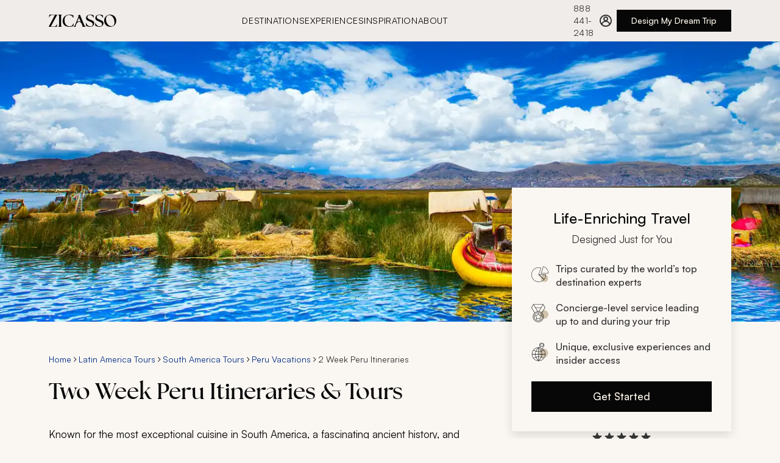

--- FILE ---
content_type: text/html
request_url: https://www.zicasso.com/l/latin-america/peru/du/14-day
body_size: 60983
content:
<!DOCTYPE html><html lang="en"><head><meta charSet="utf-8"/><meta http-equiv="x-ua-compatible" content="ie=edge"/><meta name="viewport" content="width=device-width, initial-scale=1, shrink-to-fit=no"/><link crossorigin="anonymous" href="https://www.googletagmanager.com" rel="preconnect"/><link crossorigin="anonymous" href="https://bat.bing.com" rel="preconnect"/><link href="https://www.google-analytics.com" rel="dns-prefetch"/><link href="https://www.cloudinary.com" rel="dns-prefetch"/><link href="https://api.zicasso.com/" rel="dns-prefetch"/><script async="" src="https://www.googletagmanager.com/gtm.js?id=GTM-W6FFCQ" type="text/javascript"></script><meta name="generator" content="Gatsby 5.15.0"/><meta data-react-helmet="true" name="title" content="Best 2 Week Peru Itineraries 2025-2026 | Zicasso"/><meta data-react-helmet="true" name="description" content="Zicasso: Luxury 2-week Peru itineraries, tours, &amp; vacation packages by top competing Peru travel agents and tour operators. TRAVEL+LEISURE: Best Travel Websites award. Get expert advice and the best value."/><meta data-react-helmet="true" name="keywords" content=""/><meta data-react-helmet="true" name="robots" content="index, follow"/><meta data-react-helmet="true" property="og:url" content="https://www.zicasso.com/l/latin-america/peru/du/14-day"/><meta data-react-helmet="true" property="og:title" content="Best 2 Week Peru Itineraries 2025-2026 | Zicasso"/><meta data-react-helmet="true" property="og:description" content="Zicasso: Luxury 2-week Peru itineraries, tours, &amp; vacation packages by top competing Peru travel agents and tour operators. TRAVEL+LEISURE: Best Travel Websites award. Get expert advice and the best value."/><meta data-react-helmet="true" property="og:image" content="https://images.zicasso.com/964b47914d4c0f1d0114bdae57f7a287.jpg"/><meta name="theme-color" content="#E6E3DF"/><style data-href="/component---src-components-landing-page-index-js.824d33346463acc15154.css" data-identity="gatsby-global-css">.landing-page-module--hero-image--f08dd{background:#eee;height:43.10345vw;max-width:100%;overflow:hidden;position:relative;width:100vw}.landing-page-module--hero-image--f08dd>img{height:100%;object-fit:cover;width:100%}@media(min-width:768px){.landing-page-module--hero-image--f08dd{height:calc(43.10345vw - 24.13793px)}}@media(min-width:1280px){.landing-page-module--hero-image--f08dd{height:460px;transform:none}}.landing-page-module--landing-page--6aa86{max-width:100vw;position:relative}@media(min-width:768px){.landing-page-module--landing-page--6aa86{display:flex;flex-direction:column}}.landing-page-module--landing-page--6aa86 .landing-page-module--breadcrumbs--51517{margin-top:1.5rem}@media(min-width:1280px){.landing-page-module--landing-page--6aa86 .landing-page-module--breadcrumbs--51517{margin-top:2.5rem}}.landing-page-module--landing-page__reviews-wrapper--3f94c{padding:1.5rem 0 2.5rem}.landing-page-module--landing-page__reviews-wrapper--3f94c .landing-page-module--see-more--c1ef7{display:block;margin:0 auto}@media(min-width:768px){.landing-page-module--landing-page__reviews-wrapper--3f94c{padding:2.5rem 0}}@media(min-width:1280px){.landing-page-module--landing-page__reviews-wrapper--3f94c{margin:0 0 2.5rem;padding:0}}.landing-page-module--landing-page__reviews--b79ea{display:grid;gap:2.5rem;grid-template-columns:1fr;grid-template-rows:repeat(6,auto);margin:2.5rem 0}@media(min-width:768px){.landing-page-module--landing-page__reviews--b79ea{grid-template-columns:repeat(3,1fr);grid-template-rows:repeat(2,1fr)}}@media(min-width:1280px){.landing-page-module--landing-page__reviews--b79ea{gap:2.5rem 1.25rem}}.landing-page-module--header__title--4e5ce{padding:.5rem 0 1.5rem}.landing-page-module--header__title--4e5ce h1{margin:0}@media(min-width:768px){.landing-page-module--header__title--4e5ce{padding:.5rem 0 2rem}}.landing-page-module--header__title__grid-left--67054{align-items:flex-start;display:flex;flex-direction:column;gap:1.5rem;justify-content:flex-end}@media(min-width:768px){.landing-page-module--header__title__grid-left--67054{gap:2rem}}.landing-page-module--header__cta-button--ea645{box-sizing:border-box;margin:1.5rem 0}@media(min-width:768px){.landing-page-module--header__cta-button--ea645{margin:0 0 2.5rem}}@media(min-width:1280px){.landing-page-module--header__cta-button--ea645{margin:1.5rem auto 2.5rem 0}}.landing-page-module--header__summary--07363{align-items:flex-start;display:flex;flex-direction:column;margin:0 0 1.5rem}@media(min-width:1280px){.landing-page-module--header__summary--07363{max-width:68%}}.landing-page-module--header__summary--07363 p{margin:0;max-width:720px}@media(min-width:1280px){.landing-page-module--header__summary--07363 p{max-width:90%}}.landing-page-module--header__summary--07363 a{display:inline}@media only screen and (max-width:767px){.landing-page-module--header__summary-clamped--bc004>div{-webkit-line-clamp:2;-webkit-box-orient:vertical;display:-webkit-box;overflow:hidden;position:relative;text-overflow:ellipsis}}.landing-page-module--header__summary-show-more--3f2d4{background:none;border:none;color:#073488;font-size:17px;line-height:26px}.landing-page-module--header__summary-show-more--3f2d4:hover{color:#0b49bc}@media(min-width:1280px){.landing-page-module--header__cta--wrapper--886f6{align-items:center;display:flex;flex-direction:column;margin:0;position:absolute;top:-220px}}.landing-page-module--overflow-hidden--d8bd8{overflow:hidden}.landing-page-module--text-block-body__section--490ce{align-items:center;background-color:#fff;display:flex;flex-direction:column;gap:1.5rem;padding:2.5rem 1.25rem}@media(min-width:1280px){.landing-page-module--text-block-body__section--490ce{padding:5rem 0}}.landing-page-module--text-block-body__icon--c4b85{align-items:center;display:flex;height:2.5rem;justify-content:center;width:2.5rem}.landing-page-module--text-block-body__icon--c4b85 svg path{fill:#76341c}.landing-page-module--text-block-body__title--f8a5e{text-align:center}.landing-page-module--text-block-body__body--8e3bd{color:#333;max-width:900px}.landing-page-module--text-block-body__body--8e3bd p{text-align:left}.gatsby-hero-image-module--gatsby-image-wrapper-ie--ca7cc div:first-of-type{padding-top:0!important}.gatsby-hero-image-module--gatsby-image-wrapper-ie--ca7cc picture:first-of-type{position:static!important}.breadcrumbs-module--breadcrumbs--ec759{align-items:center;display:flex;flex-wrap:wrap;gap:.25rem;padding:.25rem 0}@media only screen and (min-width:768px){.breadcrumbs-module--breadcrumbs--ec759{gap:.5rem;padding:.75rem 0}}.breadcrumbs-module--breadcrumbs__crumb--4f49c{font-size:12px;line-height:16px;text-decoration:none}@media only screen and (min-width:768px){.breadcrumbs-module--breadcrumbs__crumb--4f49c{font-size:14px;line-height:20px;margin-bottom:0}}.breadcrumbs-module--breadcrumbs--ec759 span{color:#333}.breadcrumbs-module--breadcrumbs__arrow--11d6d,.breadcrumbs-module--breadcrumbs__arrow--11d6d path{fill:#333}.cta-card-module--cta-box--054fa{background:#faf6f2;box-shadow:0 6px 16px 0 #0000001f;box-sizing:border-box;padding:2rem;width:360px}.cta-card-module--cta-box__heading--1470e{align-items:center;display:flex;flex-direction:column;margin-bottom:1.5rem}.cta-card-module--cta-box__title--98871{display:inline-block;font-size:24px;font-weight:500;line-height:36px;margin-bottom:.25rem;text-align:center;width:100%}.cta-card-module--cta-box__title-sub--cd84f{color:#333;display:inline-block;font-size:17px;font-weight:400;line-height:26px}.cta-card-module--cta-box__list--d16f3{font-size:16px;font-weight:500;justify-content:space-between;line-height:22px;margin-bottom:0}.cta-card-module--cta-box__list--d16f3 li{align-items:center;color:#333;display:flex;list-style:none;margin:1.25rem 0;min-height:22px;width:100%}.cta-card-module--cta-box__list--d16f3 li strong{font-weight:500}.cta-card-module--cta-box__list--d16f3 li p{font-size:14px;font-weight:500;line-height:20px;margin-bottom:0}.cta-card-module--cta-box__list--d16f3 li:last-of-type{margin-bottom:0}.cta-card-module--cta-box__list-icon--9d9a8{margin-right:.75rem}.cta-card-module--cta-box__button--e3cbf{margin-top:1.5rem;width:100%}.ratings-module--ratings--0219d{cursor:pointer}@media(min-width:768px){.ratings-module--ratings--0219d{justify-content:center}}.ratings-module--ratings--0219d:focus{outline:none}.ratings-module--ratings__ratings--3e91f{color:#073488;font-size:16px;font-weight:400;line-height:22px;white-space:nowrap}.ratings-module--ratings--0219d:hover .ratings-module--ratings__ratings--3e91f{color:#0b49bc;text-decoration:underline}.ratings-module--ratings__inner--a50e2{align-items:center;display:flex;flex-direction:column;gap:.5rem;height:100%;width:100%}.ratings-module--ratings__text--3f066{color:#073488;font-size:12px;font-weight:400;line-height:16px}.ratings-module--ratings__stars--a555c{display:flex;height:20px}.ratings-module--ratings__tooltip--c8e1f{align-items:center;display:flex;height:1.25rem}@media(min-width:768px){.ratings-module--ratings__tooltip--c8e1f{height:1.5rem}}.ratings-module--ratings__overlay--wrapper--eb44d{display:none;position:relative}.ratings-module--ratings__overlay--wrapper--open--7bdfd{display:block}:focus>.ratings-module--ratings__inner--a50e2{outline:5px auto -webkit-focus-ring-color}.ratings-module--ratings--0219d:focus,.ratings-module--ratings__inner--a50e2:focus{outline:none}.ratings-overlay-module--ratings__overlay--bc228{background-color:#333;box-sizing:border-box;color:#fff;height:244px;padding:1rem;position:absolute;top:1.25rem;width:270px;z-index:30}.ratings-overlay-module--ratings__overlay--bc228:before{border-bottom:12.5px solid #333;border-left:12.5px solid #0000;border-right:12.5px solid #0000;content:"";height:0;left:35px;position:absolute;top:-12px;width:0}@media(min-width:768px){.ratings-overlay-module--ratings__overlay--bc228{left:-220px}.ratings-overlay-module--ratings__overlay--bc228:before{left:unset;right:200px}}.ratings-overlay-module--ratings__close--18b61{align-items:center;cursor:pointer;display:flex;height:1.75rem;justify-content:flex-end}.ratings-overlay-module--ratings__header--ba2e6{font-size:17px;font-weight:500;line-height:26px;margin-bottom:.5rem}.ratings-overlay-module--ratings__header--link--683e0{color:#a0d1e7;text-decoration:none}.ratings-overlay-module--ratings__header--link--683e0:active,.ratings-overlay-module--ratings__header--link--683e0:hover{color:#a0d1e7}.ratings-overlay-module--ratings__text--0bea4{font-size:14px;line-height:20px;opacity:.8}.news-logos-short-module--news__logos--234c1{display:flex;flex-wrap:wrap;gap:1rem 2rem;justify-content:center}.news-logos-short-module--news__cnn--d0f88,.news-logos-short-module--news__nyt--e39ee,.news-logos-short-module--news__travel--c94c1,.news-logos-short-module--news__wsj--751d7{background-position:50%;background-repeat:no-repeat;height:24px}.news-logos-short-module--news--5a988{display:flex;flex-direction:column;gap:1.5rem;width:20rem}.news-logos-short-module--news__nyt--e39ee{background-image:url(/assets/logos/nyt_logo.svg);background-size:164px 31px;width:164px}.news-logos-short-module--news__wsj--751d7{background-image:url(/assets/logos/wsj_logo.svg);background-size:184px 32px;width:184px}.news-logos-short-module--news__travel--c94c1{background-image:url(/assets/logos/travel_leisure_logo.svg);background-size:70px 22px;width:70px}.news-logos-short-module--news__cnn--d0f88{background-image:url(/assets/logos/cnn_logo.svg);background-size:47px 22px;width:47px}.cta-group-module--cta-group--f698d{align-items:center;display:flex;flex-direction:column;gap:1.5rem;z-index:20}.cta-group-module--cta-group__news-title--5176d{color:#4d4d4c;font-size:17px;font-weight:500;line-height:26px;margin-bottom:.75rem;text-align:center}.footer-links-module--links--854e7{margin:2.25rem 0 0}@media(min-width:768px){.footer-links-module--links--854e7{margin:2.25rem 0 0}}@media(min-width:1280px){.footer-links-module--links--854e7{margin:2.5rem auto;max-width:1440px;width:100%}}.footer-links-module--links__inner--b1c17{align-items:flex-start;display:flex;flex-direction:column;justify-content:flex-start;margin:0 auto;width:100%}.footer-links-module--links__item--9196f{flex:1 1;margin-bottom:2rem}.footer-links-module--links__item--9196f:last-of-type{margin-bottom:56px}@media(min-width:1280px){.footer-links-module--links__item--9196f{margin-bottom:2.25rem}.footer-links-module--links__item--9196f:last-of-type{margin-bottom:60px}}.footer-links-module--links__title--1703b{font-size:18px;font-weight:500;line-height:26px;margin-bottom:1rem}@media(min-width:768px){.footer-links-module--links__title--1703b{font-size:20px;line-height:32px;margin-bottom:1.5rem}}@media(min-width:1280px){.footer-links-module--links__title--1703b{font-size:24px;line-height:36px;margin-bottom:1.5rem}}.footer-links-module--links__listWrapper--fb693{display:flex;flex-flow:row wrap;gap:.75rem}.footer-links-module--links__link--2b85d{font-weight:500;white-space:normal}@media(min-width:768px){.footer-links-module--links__link--2b85d{white-space:nowrap}}.reviews-heading-module--reviews-heading--2d427{gap:1.5rem;padding:0;width:100%}.reviews-heading-module--reviews-heading--2d427,.reviews-heading-module--reviews-heading__rating-section--d1c1b{align-items:center;display:flex;flex-direction:column;justify-content:center}.reviews-heading-module--reviews-heading__rating-section--d1c1b{gap:.5rem}.reviews-heading-module--reviews-heading__rating--cad0d{color:#070707;font-family:The Seasons,sans-serif;font-size:56px;font-weight:700;line-height:72px;margin:0;text-align:center}.reviews-heading-module--reviews-heading__stars--79130{align-items:center;display:flex;flex-wrap:wrap;height:20px}.reviews-heading-module--reviews-heading__text-section--8bab6{align-items:center;display:flex;flex-direction:column;gap:.25rem;justify-content:center}.reviews-heading-module--reviews-heading__title--0f9aa{color:#070707;font-size:28px;font-weight:400;line-height:40px;margin:0;text-align:center;white-space:normal}@media(min-width:768px){.reviews-heading-module--reviews-heading__title--0f9aa{white-space:nowrap}}.reviews-heading-module--reviews-heading__subtitle--cbf2e{color:#333;font-size:17px;line-height:26px;margin:0;text-align:center;white-space:nowrap}.reviews-heading-module--reviews-heading__link--40316{color:#073488;cursor:pointer;text-decoration:none}.reviews-heading-module--reviews-heading__link--40316:hover{color:#0b49bc}.reviews-heading-module--reviews-heading__link--40316:focus{outline:2px solid #073488;outline-offset:2px}.stars-module--stars-wrapper--cc12a{height:24px;max-width:120px;position:relative;width:120px}.stars-module--stars-wrapper--cc12a:before{content:"";height:inherit;inset:0;opacity:.3;position:absolute}.stars-module--stars-wrapper--cc12a .stars-module--stars--583f8,.stars-module--stars-wrapper--cc12a:before{background:url(/assets/css/star_2.svg) 0 repeat-x;background-size:contain;width:100%}.stars-module--stars-wrapper--cc12a .stars-module--stars--583f8{height:24px;max-width:100%}.tabs-module--tabs--4999e{-webkit-overflow-scrolling:touch;align-items:center;cursor:grab;display:flex;gap:1.5rem;max-width:100%;overflow-x:auto;padding:0;text-transform:uppercase}.tabs-module--tabs--4999e::-webkit-scrollbar{display:none}@media(min-width:768px){.tabs-module--tabs--4999e{gap:2rem}}@media(min-width:1280px){.tabs-module--tabs--4999e{max-width:1280px;padding:0}}.tabs-module--tabs--4999e:active{cursor:grabbing}.tabs-module--tab--33165{background:none;border:none;color:#4d4d4c;cursor:pointer;font-size:14px;font-weight:500;letter-spacing:.64px;letter-spacing:.56px;line-height:20px;padding:1rem 0 14px;position:relative;text-transform:uppercase;white-space:nowrap}@media(min-width:768px){.tabs-module--tab--33165{font-size:17px;letter-spacing:.64px;line-height:26px;padding:1rem 0 .75rem;text-transform:uppercase}}.tabs-module--tab--33165:after{background-color:#76341c;bottom:0;content:"";height:.25rem;left:0;position:absolute;transition:width .3s ease-in-out;width:0}.tabs-module--tab--33165[aria-selected=true]{color:#070707}.tabs-module--tab--33165:hover:after,.tabs-module--tab--33165[aria-selected=true]:after{width:100%}.tabs-module--tab--33165:focus-visible:after{outline:none;width:100%}.tabs-module--tab--33165:disabled{cursor:grabbing;pointer-events:none}.tabs-module--tab-list--ef901{display:flex;list-style:none;margin:0;padding:0}.tabs-module--tab-panel--be8ba{border-top:none;padding:1.5rem}.sample-itineraries-module--sample-itineraries--6ad6a{max-width:100%;padding:1.5rem 0;position:relative;width:100%}@media(min-width:768px){.sample-itineraries-module--sample-itineraries--6ad6a{box-sizing:border-box;padding:2.5rem 0}}@media(min-width:1280px){.sample-itineraries-module--sample-itineraries--6ad6a{padding:2.5rem 0}}.sample-itineraries-module--sample-itineraries__icon--6cea2{fill:#76341c;display:block;margin:0 auto 1rem}.sample-itineraries-module--sample-itineraries__icon--6cea2 path{fill:#76341c}.sample-itineraries-module--sample-itineraries__title--ea114{margin-bottom:.75rem;text-align:center}.sample-itineraries-module--sample-itineraries__text--9861b{color:#333;margin-bottom:1.5rem;text-align:center}@media(min-width:768px){.sample-itineraries-module--sample-itineraries__text--9861b{margin-bottom:2rem}}.sample-itineraries-module--sample-itineraries__itinerary-wrapper--2e0e2{display:flex;flex-direction:column;gap:1.5rem;margin:1.5rem 0;width:100%}@media(min-width:768px){.sample-itineraries-module--sample-itineraries__itinerary-wrapper--2e0e2{box-sizing:border-box;display:grid;gap:2rem 1.5rem;grid-template-columns:repeat(auto-fit,minmax(352px,1fr))}}@media(min-width:1280px){.sample-itineraries-module--sample-itineraries__itinerary-wrapper--2e0e2{flex-grow:1;max-width:100%;width:100%}}.sample-itineraries-module--sample-itineraries__why--d40c2{margin:2.5rem 0}@media(min-width:768px){.sample-itineraries-module--sample-itineraries__why--d40c2{margin:5rem 0}}.sample-itineraries-module--sample-itineraries__itinerary--be782{left:-1rem}@media(min-width:768px){.sample-itineraries-module--sample-itineraries__itinerary--be782{left:0}}.sample-itineraries-module--sample-itineraries--6ad6a .sample-itineraries-module--see-more--f83ab{display:block;margin:1.5rem auto 0}@media(min-width:768px){.sample-itineraries-module--sample-itineraries--6ad6a .sample-itineraries-module--see-more--f83ab{margin-top:2.5rem}}.itinerary-card-module--itinerary--55729{box-sizing:border-box;color:#333;display:flex;flex-direction:column;overflow:hidden;position:relative;width:100vw}@media(min-width:768px){.itinerary-card-module--itinerary--55729{width:100%}}.itinerary-card-module--itinerary__image--ba66d{cursor:pointer;display:block;height:100%;object-fit:cover;transition:transform .35s ease-in-out}.itinerary-card-module--itinerary__image--wrapper--903d7{aspect-ratio:1.8;max-width:100%;transition:transform .35s ease-in-out;width:100%}.itinerary-card-module--itinerary__lower--c7212{cursor:pointer;display:flex;flex-direction:column;gap:.5rem;justify-content:flex-start;padding:1rem 1rem 1.5rem;transition:transform .35s ease-in-out}@media(min-width:768px){.itinerary-card-module--itinerary__lower--c7212{box-sizing:border-box;gap:.25rem;justify-content:flex-start;padding:1rem 0 1.5rem}}.itinerary-card-module--itinerary__title--93446{-webkit-line-clamp:2;-webkit-box-orient:vertical;cursor:pointer;display:-webkit-box;overflow:hidden;text-overflow:ellipsis}.itinerary-card-module--itinerary__title--93446>h3{color:#070707;font-size:18px;font-weight:500;line-height:26px;margin:0}.itinerary-card-module--itinerary__places--1a860{line-height:20px}.itinerary-card-module--itinerary__places--1a860,.itinerary-card-module--itinerary__sub-text--58d10{color:#333;font-size:15px;font-weight:400}.itinerary-card-module--itinerary__sub-text--58d10{align-items:center;display:flex;justify-content:space-between;line-height:26px;margin:0;width:100%}.itinerary-card-module--itinerary__sub-text--58d10>span{white-space:nowrap}.itinerary-card-module--itinerary__sub-text--wrapper--5dff9{align-items:center;display:flex;gap:.75rem}.itinerary-card-module--itinerary--55729:focus .itinerary-card-module--itinerary__places--1a860,.itinerary-card-module--itinerary--55729:focus .itinerary-card-module--itinerary__sub-text--58d10>span,.itinerary-card-module--itinerary--55729:focus .itinerary-card-module--itinerary__sub-text--wrapper--5dff9>p,.itinerary-card-module--itinerary--55729:focus .itinerary-card-module--itinerary__title--93446,.itinerary-card-module--itinerary--55729:focus .itinerary-card-module--itinerary__title--93446>h3,.itinerary-card-module--itinerary--55729:hover .itinerary-card-module--itinerary__places--1a860,.itinerary-card-module--itinerary--55729:hover .itinerary-card-module--itinerary__sub-text--58d10>span,.itinerary-card-module--itinerary--55729:hover .itinerary-card-module--itinerary__sub-text--wrapper--5dff9>p,.itinerary-card-module--itinerary--55729:hover .itinerary-card-module--itinerary__title--93446,.itinerary-card-module--itinerary--55729:hover .itinerary-card-module--itinerary__title--93446>h3{color:#76341c;text-decoration:none}.itinerary-card-module--itinerary--55729:focus .itinerary-card-module--itinerary__image--ba66d,.itinerary-card-module--itinerary--55729:focus .itinerary-card-module--itinerary__image--wrapper--903d7,.itinerary-card-module--itinerary--55729:hover .itinerary-card-module--itinerary__image--ba66d,.itinerary-card-module--itinerary--55729:hover .itinerary-card-module--itinerary__image--wrapper--903d7{transform:scale(1.028)}.itinerary-card-module--itinerary--55729:focus .itinerary-card-module--itinerary__lower--c7212,.itinerary-card-module--itinerary--55729:hover .itinerary-card-module--itinerary__lower--c7212{transform:translateY(8px)}.how-zicasso-works-module--how--e7775{align-items:center;background-color:#f0ece9;display:flex;flex-direction:column;padding:2.5rem 1rem;text-align:center}@media(min-width:768px){.how-zicasso-works-module--how--e7775{padding:5rem 1.25rem;text-align:left}.how-zicasso-works-module--how__header--4451c{align-items:center;display:flex;gap:1.5rem}}.how-zicasso-works-module--how__icon--c3ec3,.how-zicasso-works-module--how__icon--c3ec3 path{fill:#76341c}.how-zicasso-works-module--how__icon--c3ec3{margin-bottom:1.5rem}@media(min-width:768px){.how-zicasso-works-module--how__icon--c3ec3{margin-bottom:0}}.how-zicasso-works-module--how__title--5963e{font-size:24px;line-height:36px;margin-bottom:.75rem;white-space:nowrap}@media(min-width:768px){.how-zicasso-works-module--how__title--5963e{font-size:28px;line-height:40px;margin-bottom:0;order:-1}}.how-zicasso-works-module--how__subTitle--0d637{margin-bottom:0}.how-zicasso-works-module--how__wrapper--9f789{display:flex;flex-direction:column;gap:1.5rem;margin:2.5rem 0;max-width:1280px}@media(min-width:768px){.how-zicasso-works-module--how__wrapper--9f789{flex-direction:row;gap:2.5rem;margin:2.5rem 0;max-width:960px}}@media(min-width:1280px){.how-zicasso-works-module--how__wrapper--9f789{gap:2.5rem}}.how-zicasso-works-module--how__item--19332{display:flex;flex-direction:column;gap:.25rem;list-style:none;padding:0 1rem;text-align:left}@media(min-width:768px){.how-zicasso-works-module--how__item--19332{gap:1rem;padding:0}}.how-zicasso-works-module--how__item--number--55c14{color:#76341c;display:block;font-family:The Seasons,sans-serif;font-size:56px;font-weight:700;line-height:72px;margin-right:1rem}@media(min-width:768px){.how-zicasso-works-module--how__item--number--55c14{font-size:72px;line-height:94px}}.how-zicasso-works-module--how__item-title--6511d{align-items:center;display:flex;font-size:20px;font-weight:500;line-height:32px;margin:0}@media(min-width:768px){.how-zicasso-works-module--how__item-title--6511d{font-size:24px;line-height:36px}}.how-zicasso-works-module--how__item-description--cc8fa{color:#333;margin:0}.flag-countries-module--flags--8fc1f{display:flex;flex-wrap:wrap;gap:.5rem;justify-content:center}@media only screen and (min-width:768px){.flag-countries-module--flags--8fc1f{gap:1rem;justify-content:left}}@media(width <= 424px){.flag-countries-module--flags--8fc1f{display:grid;gap:1rem;grid-template-columns:repeat(2,minmax(0,1fr));justify-items:center;margin-left:0}}.flag-country-card-module--wrapper--5be5d{background:#faf6f2;box-sizing:border-box;cursor:pointer;display:flex;flex-direction:column;height:92px;justify-content:space-between;padding:0 .5rem .5rem;transition:all .3s ease;width:110px}@media(min-width:768px){.flag-country-card-module--wrapper--5be5d{height:140px;padding:0 1rem 1rem;width:160px}}.flag-country-card-module--flag--2f3f9{height:64px!important;transition:all .3s ease;width:64px!important}@media(min-width:768px){.flag-country-card-module--flag--2f3f9{height:100px!important;width:100px!important}}@media(width <= 424px){.flag-country-card-module--flag--2f3f9{height:86px!important;transition:all .3s ease;width:86px!important}}.flag-country-card-module--flag__default--bbdfd{fill:#7b7a78;height:56px!important;margin-top:4px;width:56px!important}.flag-country-card-module--flag__default--bbdfd path{fill:#7b7a78}@media(min-width:768px){.flag-country-card-module--flag__default--bbdfd{height:84px!important;margin-top:8px;width:84px!important}}.flag-country-card-module--title--50fa4{align-items:flex-end;color:#333;display:flex;flex:1 1;font-size:14px;line-height:20px;transition:all .3s ease}.flag-country-card-module--title--50fa4 p{margin:0;max-width:104px;overflow:hidden;text-overflow:ellipsis;white-space:nowrap}@media(min-width:768px){.flag-country-card-module--title--50fa4{font-size:17px;line-height:26px}}.flag-country-card-module--chevron--95b79{opacity:0;transition:all .3s ease}.flag-country-card-module--wrapper--5be5d:hover{box-shadow:0 4px 24px 0 #00000014;padding:0 1rem .5rem;text-decoration:none}.flag-country-card-module--wrapper--5be5d:hover .flag-country-card-module--flag--2f3f9{height:68px!important;width:68px!important}@media(min-width:768px){.flag-country-card-module--wrapper--5be5d:hover .flag-country-card-module--flag--2f3f9{height:108px!important;width:108px!important}}.flag-country-card-module--wrapper--5be5d:hover .flag-country-card-module--flag__default--bbdfd{height:60px!important;width:60px!important}@media(min-width:768px){.flag-country-card-module--wrapper--5be5d:hover .flag-country-card-module--flag__default--bbdfd{height:92px!important;width:92px!important}}.flag-country-card-module--wrapper--5be5d:hover .flag-country-card-module--title--50fa4{color:#76341c;font-weight:500}.flag-country-card-module--wrapper--5be5d:hover .flag-country-card-module--chevron--95b79{fill:#76341c;opacity:1}.flag-country-card-module--wrapper--5be5d:hover .flag-country-card-module--chevron--95b79 path{fill:#76341c}.destination-flags-module--flags--67ab4{padding:1.5rem 0}@media(min-width:768px){.destination-flags-module--flags--67ab4{padding:2.5rem 0}}@media(min-width:1280px){.destination-flags-module--flags--67ab4{margin:0 auto;max-width:1440px;padding:2.5rem 0;width:100%}}.destination-flags-module--flags-title--5dae9{margin-bottom:.75rem}.destination-flags-module--flags-description--39027{color:#333;margin-bottom:1.5rem}@media(min-width:768px){.destination-flags-module--flags-description--39027{margin-bottom:2.5rem}}.gallery-links-module--gallery--7b10e{margin:1.5rem 0}@media only screen and (min-width:768px){.gallery-links-module--gallery--7b10e{grid-template-columns:repeat(auto-fit,minmax(360px,1fr));margin:2.5rem 0}}@media only screen and (min-width:1280px){.gallery-links-module--gallery--7b10e{margin:2.5rem auto;max-width:1600px;padding:0}}.gallery-links-module--gallery__title--b9e84{margin-bottom:1.5rem;width:100%}.gallery-links-module--gallery__items--c4417{display:grid;gap:.5rem;grid-template-columns:1fr}@media only screen and (min-width:768px){.gallery-links-module--gallery__items--c4417{grid-template-columns:repeat(auto-fit,minmax(360px,1fr))}}.gallery-links-module--gallery__item--2ad0f{align-items:flex-end;aspect-ratio:1.76;background:linear-gradient(180deg,#0000 57.5%,#000000b8 85%);box-sizing:border-box;color:#fff;display:flex;font-size:20px;font-weight:500;line-height:32px;overflow:hidden;padding:1.25rem;position:relative;width:100%}.gallery-links-module--gallery__item--image--7ea9a{aspect-ratio:1.76;inset:0;object-fit:cover;position:absolute;transition:transform .3s ease-in-out;z-index:-1}.gallery-links-module--gallery__item--2ad0f:focus,.gallery-links-module--gallery__item--2ad0f:hover{background:linear-gradient(180deg,#0000 57.5%,#000000b8 85%);color:#fff}.gallery-links-module--gallery__item--2ad0f:focus .gallery-links-module--gallery__item--image--7ea9a,.gallery-links-module--gallery__item--2ad0f:hover .gallery-links-module--gallery__item--image--7ea9a{transform:scale(1.05)}.gallery-links-module--gallery__item--icon--f990e{fill:#fff;margin:6px .25rem}.gallery-links-module--gallery__item--icon--f990e path{fill:#fff}.accordion-module--accordion--a4d76{display:flex;flex-direction:column;gap:1.5rem;justify-content:center}.accordion-module--accordion__arrow--d4268{fill:#76341c;min-width:24px;pointer-events:none}.accordion-module--accordion__arrow--d4268 path{fill:#76341c}.accordion-module--accordion__arrow--d4268{transform:rotate(90deg)}.accordion-module--accordion__section--323ab{border-bottom:1px solid #b1aeab;color:#333;padding-bottom:1.5rem}.accordion-module--accordion__section__title--86700{align-items:center;display:flex;gap:.5rem;justify-content:space-between;pointer-events:none}.accordion-module--accordion__section__title-icon--c8fd3{fill:#76341c;min-width:24px;pointer-events:none}.accordion-module--accordion__section__title-icon--c8fd3 path{fill:#76341c}.accordion-module--accordion__section__title-icon--c8fd3{transform:rotate(90deg)}.accordion-module--accordion__section__title-active--07b88{align-items:center;align-self:stretch;display:flex;gap:1rem;justify-content:space-between;pointer-events:none}.accordion-module--accordion__section__title-active--07b88 svg{transform:rotate(270deg)}.accordion-module--hidden--e3935{display:none}.faq-section-module--faq-section--8c6e4{box-sizing:border-box}.faq-section-module--faq-section__wrapper--fefa7{padding:1.5rem 0}@media(min-width:768px){.faq-section-module--faq-section__wrapper--fefa7{margin:0 auto;max-width:720px;padding:2.5rem 0}}@media(min-width:1280px){.faq-section-module--faq-section__wrapper--fefa7{padding:5rem 0}}.faq-section-module--faq-section__title--cf08e{margin-bottom:2.5rem}.faq-section-module--faq-section__questions--eaee1{display:flex;flex-direction:column;gap:1.5rem;justify-content:center}.faq-section-module--faq-section__question--922ef{color:#333;margin:0}.faq-section-module--faq-section__answer--d375b{color:#333;padding-top:1rem}.faq-section-module--faq-section__answer--d375b ol,.faq-section-module--faq-section__answer--d375b ul{margin-left:28px}.faq-section-module--faq-section__answer--d375b ul{margin-bottom:28px}.faq-section-module--faq-section__answer--d375b li{margin-bottom:14px}.faq-section-module--faq-section__answer--d375b:last-child>:last-child,.faq-section-module--faq-section__answer--d375b:last-child>:last-child>:last-child{margin-bottom:0}.faq-section-module--faq-section__answer--d375b a{text-decoration:none}.faq-section-module--hidden--d4540{display:none}.review-card-module--review-item--d864e{box-sizing:border-box;display:flex;flex-direction:column;gap:.75rem}@media(min-width:768px){.review-card-module--review-item--d864e{max-width:400px}}.review-card-module--review-item--header--eac26{align-items:center;display:flex;gap:8px}.review-card-module--review-item--dot--c7c38{color:#7b7a78;font-size:12px;letter-spacing:.48px;line-height:16px;line-height:1;text-transform:uppercase}.review-card-module--review-item--title--95a2b{-webkit-line-clamp:1;-webkit-box-orient:vertical;color:#073488;cursor:pointer;display:-webkit-box;font-size:17px;font-weight:500;line-height:26px;overflow:hidden;width:100%}.review-card-module--review-item--description--5b4bb{color:#333;font-size:17px;line-height:26px;margin:0}.review-card-module--review-item--description--5b4bb p{margin:0;padding:0}.review-card-module--review-item--description-clamped--1290a{-webkit-line-clamp:3;-webkit-box-orient:vertical;color:#333;display:-webkit-box;font-size:17px;line-height:26px;margin:0;overflow:hidden}.review-card-module--review-item--description-clamped--1290a p{margin:0;padding:0}.review-card-module--review-item--read-more--fec74{color:#333;cursor:pointer;font-size:17px;font-weight:400;line-height:26px;-webkit-text-decoration-line:underline;text-decoration-line:underline;-webkit-text-decoration-skip-ink:none;text-decoration-skip-ink:none;-webkit-text-decoration-style:solid;text-decoration-style:solid;text-decoration-thickness:auto;text-underline-offset:auto;text-underline-position:from-font}.review-card-module--review-item--reviewer--831ad{color:#4d4d4c;font-size:12px;letter-spacing:.48px;line-height:16px;line-height:1;margin:0;text-transform:uppercase}.review-card-module--review-item--d864e:active .review-card-module--review-item--title--95a2b,.review-card-module--review-item--d864e:hover .review-card-module--review-item--title--95a2b{color:#0b49bc}</style><style data-href="/styles.129378eae3c5ca9ca4c2.css" data-identity="gatsby-global-css">.footer-slim-module--footer--02cef{background-color:#f5f5f5;padding:28px 14px 100px}@media only screen and (min-width:768px){.footer-slim-module--footer--02cef{padding:28px 28px 100px}}.footer-slim-module--footer__wrapper--565de{display:flex;flex-direction:row;flex-wrap:wrap}@media only screen and (min-width:768px){.footer-slim-module--footer__wrapper--565de{flex-direction:column}}@media only screen and (min-width:1280px){.footer-slim-module--footer__wrapper--565de{height:100px;margin:0 auto;max-width:1268px;width:100%}}.footer-slim-module--footer__copyright--6e799{margin-bottom:14px}.footer-slim-module--footer__telephone--e5c21{margin-top:14px}.footer-slim-module--footer__links--2131a{display:flex;margin-top:28px}@media only screen and (min-width:1280px){.footer-slim-module--footer__links--2131a{display:flex;justify-content:center;margin-top:0}}.footer-slim-module--footer__links--2131a a{color:#073488;margin-right:28px;text-decoration:none}.footer-slim-module--footer__links--2131a a:hover{color:#00b7ea}.footer-slim-module--text--3f240{color:#898989;font-size:12px;font-weight:400;line-height:16px;text-align:left}.footer-module--footer--954ee{background-color:#f0ece9;width:100%}.footer-module--footer__wrapper--dcbe0{box-sizing:border-box;display:flex;flex-flow:row wrap;gap:2rem .5rem;padding:2.25rem 1rem 96px}@media(min-width:768px){.footer-module--footer__wrapper--dcbe0{padding:2.25rem 20px}}@media(min-width:1280px){.footer-module--footer__wrapper--dcbe0{justify-content:space-between;margin:0 auto;max-width:1600px;padding:2.25rem 80px}}.footer-module--footer__header--f31b1{color:#333;display:inline-block;font-size:17px;line-height:26px;margin:0;width:100%}.footer-module--footer__header--f31b1 a:not(.footer-module--footer__link--390a4){font-weight:500!important}@media(min-width:768px){.footer-module--footer__header--f31b1{display:flex;flex-direction:row}}.footer-module--footer__section--7cccb{box-sizing:border-box;display:flex;flex-basis:calc(50% - 4px);flex-direction:column;flex-grow:1;flex-shrink:1;font-size:17px;gap:1rem;line-height:26px}@media(min-width:768px){.footer-module--footer__section--7cccb{flex-basis:calc(33% - 48px);flex-grow:1;flex-shrink:1;gap:.75rem}}.footer-module--footer__section--header--a0d4e{color:#333;font-weight:500;margin:0}@media(min-width:768px){.footer-module--footer__section--header--a0d4e{margin-bottom:.25rem}.footer-module--footer__connect--d38fc{flex-basis:calc(33% - 48px);flex-grow:1;flex-shrink:1}}.footer-module--footer__connect--header--6f73d{color:#333;font-weight:500;margin-bottom:1rem}.footer-module--footer__connect--links--0a7bb{display:flex;flex-direction:row;gap:.5rem;margin-bottom:1.5rem}.footer-module--footer__connect--link--ccf0b{align-items:center;border:1px solid #7b7a78;border-radius:50%;display:flex;height:40px;justify-content:center;width:40px}.footer-module--footer__connect--link--ccf0b:hover,.footer-module--footer__connect--link--ccf0b:hover path{fill:#0b49bc}.footer-module--footer__connect--link--ccf0b:hover{border-color:#0b49bc}.footer-module--footer__address--f531f,.footer-module--footer__copyright--f0bc9{color:#333;font-size:14px;line-height:20px}.footer-module--footer__copyright--f0bc9{margin-bottom:.75rem;white-space:nowrap}.footer-module--footer__bottom--58e26{border-top:1px solid #b1aeab;padding-top:1.5rem}@media(min-width:768px){.footer-module--footer__bottom--58e26{display:flex;flex-direction:row-reverse;gap:1.5rem;justify-content:space-between;width:100%}}.footer-module--footer__links--1b38e{display:flex;font-size:14px;justify-content:center;justify-content:space-between;line-height:20px;margin-bottom:1rem;white-space:nowrap}@media only screen and (min-width:768px){.footer-module--footer__links--1b38e{gap:1.5rem;margin:0}}.footer-module--footer__terms--eed0c{color:#333;font-size:14px;line-height:20px}.footer-module--footer__terms--eed0c a:not(.footer-module--footer__link--390a4){font-weight:500!important}.footer-module--footer__social-proof--98902{align-items:center;box-sizing:border-box;display:flex;flex-direction:column;gap:1.5rem;justify-content:center;margin:1.25rem 0;max-width:100%;padding:0;width:100%}@media(min-width:768px){.footer-module--footer__social-proof--98902{display:flex;flex-direction:column;gap:3rem;margin:2rem 0}}.newsletter-form-module--newsletter--9d377{background-color:#0000;display:flex;flex-direction:column;gap:1rem;padding:0}.newsletter-form-module--newsletter__title--ec6a0{color:#f0ece9;font-size:18px;font-weight:500;line-height:26px;text-align:center}.newsletter-form-module--newsletter__form--57d19{display:flex;flex-direction:column;gap:.75rem}.newsletter-form-module--newsletter__input--503f5{background-color:#faf6f2;border:1px solid #0000;color:#333;font-size:17px;font-weight:400;line-height:26px;padding:.75rem}.newsletter-form-module--newsletter__input--503f5:focus{border-color:#333;outline:none}.newsletter-form-module--newsletter__input--503f5::placeholder{color:#7b7a78}.newsletter-form-module--newsletter__checkbox--478ba{align-items:flex-start;display:flex;gap:.75rem}.newsletter-form-module--newsletter__checkboxInput--61e89{-webkit-appearance:none;appearance:none;background-color:#faf6f2;border:1px solid #333;box-sizing:border-box;cursor:pointer;flex-shrink:0;height:24px;margin-top:2px;min-height:24px;min-width:24px;position:relative;width:24px}.newsletter-form-module--newsletter__checkboxInput--61e89:checked{background-color:#fff;border-color:#333}.newsletter-form-module--newsletter__checkboxInput--61e89:checked:after{background-image:url("data:image/svg+xml;charset=utf-8,%3Csvg xmlns='http://www.w3.org/2000/svg' fill='none' viewBox='0 0 17 13'%3E%3Cpath fill='%23333' stroke='%23333' stroke-width='.1' d='m14.85.965 1.185 1.168.036.035-.036.036-10.64 10.498-.035.035-.035-.035L.965 8.4l-.036-.035.036-.036 1.184-1.168.036-.035.035.035 3.14 3.098L14.78.965l.035-.035z'/%3E%3C/svg%3E");background-position:50%;background-repeat:no-repeat;background-size:contain;content:"";height:12px;left:50%;position:absolute;top:50%;transform:translate(-50%,-50%);width:16px}.newsletter-form-module--newsletter__checkboxLabel--eab79{flex:1 1;font-size:12px;line-height:16px;opacity:.9}.newsletter-form-module--newsletter__checkboxLabelDark--b74f2{color:#faf6f2}.newsletter-form-module--newsletter__checkboxLabelLight--d9391{color:#333}.newsletter-form-module--newsletter__submit--de094{align-items:center;background-color:#e7d9be;border:none;color:#070707;cursor:pointer;display:flex;font-size:17px;font-weight:500;gap:.5rem;justify-content:center;line-height:26px;padding:.75rem 2rem}.newsletter-form-module--newsletter__submit--de094:disabled{cursor:not-allowed;opacity:.6}.newsletter-form-module--newsletter__submit--de094 svg{height:24px!important;width:24px!important}.newsletter-form-module--newsletter__submitIcon--340ba{flex-shrink:0;height:24px;width:24px}.newsletter-form-module--newsletter__error--aa558{color:#a84a28;font-size:12px;line-height:16px;margin-bottom:0;margin-top:.25rem}.newsletter-form-module--newsletter__loading--3fb0f{align-items:center;display:flex;justify-content:center;min-height:150px}.newsletter-form-module--newsletter__success--ac0d9{display:flex;flex-direction:column;gap:1rem;place-items:center center}.newsletter-form-module--newsletter__successDark--da70c{background-color:#070707}.newsletter-form-module--newsletter__successLight--d513c{background-color:#0000}.newsletter-form-module--newsletter__successIconFrame--ec113{align-items:center;border-radius:110px;display:flex;justify-content:center;padding:28px}.newsletter-form-module--newsletter__successIconFrameDark--1c99d{border:1px solid #f0ece9}.newsletter-form-module--newsletter__successIconFrameLight--2c5c4{border:1px solid #333}.newsletter-form-module--newsletter__successIcon--9fca1{height:72px;width:72px}.newsletter-form-module--newsletter__successText--50299{font-size:14px;font-weight:500;line-height:20px;margin:0;text-align:center;white-space:nowrap}.newsletter-form-module--newsletter__successTextDark--3658c{color:#f0ece9}.newsletter-form-module--newsletter__successTextLight--d5b55{color:#333}.newsletter-form-module--newsletter__disclaimer--e416e{color:#f0ece9;font-size:12px;line-height:16px;margin-top:.5rem;opacity:.7;text-align:center}.z-spinner-module--lds-ellipsis--34549{display:inline-block;height:64px;position:relative;width:64px}.z-spinner-module--lds-ellipsis--34549 div{animation-timing-function:cubic-bezier(0,1,1,0);background:linear-gradient(180deg,#e89256,#e89256);border-radius:50%;height:11px;position:absolute;top:27px;width:11px}.z-spinner-module--lds-ellipsis--34549 div:first-child{animation:z-spinner-module--lds-ellipsis1--c7bd3 .6s infinite;left:6px}.z-spinner-module--lds-ellipsis--34549 div:nth-child(2){animation:z-spinner-module--lds-ellipsis2--4592c .6s infinite;left:6px}.z-spinner-module--lds-ellipsis--34549 div:nth-child(3){animation:z-spinner-module--lds-ellipsis2--4592c .6s infinite;left:26px}.z-spinner-module--lds-ellipsis--34549 div:nth-child(4){animation:z-spinner-module--lds-ellipsis3--c090f .6s infinite;left:45px}@keyframes z-spinner-module--lds-ellipsis1--c7bd3{0%{transform:scale(0)}to{transform:scale(1)}}@keyframes z-spinner-module--lds-ellipsis3--c090f{0%{transform:scale(1)}to{transform:scale(0)}}@keyframes z-spinner-module--lds-ellipsis2--4592c{0%{transform:translate(0)}to{transform:translate(19px)}}.input-text-module--input-group--cf15c{display:flex;flex-direction:column;gap:.25rem}.input-text-module--input-container--182b4{align-items:center;background-color:#fff;border:1px solid;border-color:#0000 #0000 #b1aeab;box-sizing:border-box;display:flex;flex-direction:row;gap:10px;min-height:3rem;padding:.75rem;width:100%}.input-text-module--input-container--182b4.input-text-module--container-invalid--750be{border-color:#a21c10}.input-text-module--input-container--182b4.input-text-module--container-disabled--ceedf{background-color:#f0ece9}.input-text-module--input-container--182b4:focus-within{outline:5px auto -webkit-focus-ring-color}.input-text-module--input--519b2{background:none;border:none;box-sizing:border-box;color:#070707;flex:1 1;font-size:17px;font-weight:400;line-height:26px;outline:none;padding:0;width:100%}.input-text-module--input--519b2::placeholder{color:#585856;font-weight:400}.input-text-module--input--519b2:disabled{background:none;color:#b1aeab}.input-text-module--input--519b2:disabled::placeholder{color:#4d4d4c}.input-text-module--icon-left--32793,.input-text-module--icon-right--0ccb3{align-items:center;display:flex;flex-shrink:0;height:1.5rem;justify-content:center;width:1.5rem}.input-text-module--icon-left--32793 img,.input-text-module--icon-right--0ccb3 img{height:100%;object-fit:contain;width:100%}.input-error-text-module--error-text--0057e{color:#a21c10;font-size:15px;font-weight:500;line-height:18px;margin-bottom:0!important;text-align:left}.button-module--button--fb1ba{align-items:center;border:none;box-sizing:border-box;cursor:pointer;display:inline-flex;font-family:inherit;font-size:17px;font-weight:500;gap:.5rem;justify-content:center;line-height:26px;line-height:normal;padding:12px 32px;text-align:center;text-decoration:none;vertical-align:middle;white-space:nowrap}.button-module--button--fb1ba svg{height:1.25em;width:auto}.button-module--button--fb1ba.button-module--sm--3f7ec{font-size:14px;line-height:20px;padding:.5rem 1.5rem}.button-module--button--fb1ba.button-module--lg--c3bad{font-size:18px;line-height:26px;padding:1rem 2.5rem}.button-module--primary--e7d2d{background-color:#070707;color:#fff8eb}.button-module--primary--e7d2d .button-module--icon--b0dcd,.button-module--primary--e7d2d .button-module--icon--b0dcd path,.button-module--primary--e7d2d svg,.button-module--primary--e7d2d svg path{fill:#fff8eb}.button-module--primary--e7d2d:focus,.button-module--primary--e7d2d:hover{background-color:#333;color:#fff8eb}.button-module--primary--e7d2d:focus svg,.button-module--primary--e7d2d:focus svg path,.button-module--primary--e7d2d:hover svg,.button-module--primary--e7d2d:hover svg path{fill:#fff8eb}.button-module--secondary--aaee0{background-color:#faf6f2;border:1px solid #b1aeab;color:#070707}.button-module--secondary--aaee0 .button-module--icon--b0dcd,.button-module--secondary--aaee0 .button-module--icon--b0dcd path,.button-module--secondary--aaee0 svg,.button-module--secondary--aaee0 svg path{fill:#070707}.button-module--secondary--aaee0:focus,.button-module--secondary--aaee0:hover{background-color:#f0ece9;border-color:#b1aeab;color:#070707}.button-module--secondary--aaee0:focus svg,.button-module--secondary--aaee0:focus svg path,.button-module--secondary--aaee0:hover svg,.button-module--secondary--aaee0:hover svg path{fill:#070707}.button-module--secondary--aaee0.button-module--outlined--e2814{background-color:#0000;border:1px solid #faf6f2;color:#fff}.button-module--secondary--aaee0.button-module--outlined--e2814 svg,.button-module--secondary--aaee0.button-module--outlined--e2814 svg path{fill:#fff}.button-module--secondary--aaee0.button-module--outlined--e2814:focus,.button-module--secondary--aaee0.button-module--outlined--e2814:hover{background-color:#f0ece9;border-color:#e6e3df;color:#070707}.button-module--secondary--aaee0.button-module--outlined--e2814:focus svg,.button-module--secondary--aaee0.button-module--outlined--e2814:focus svg path,.button-module--secondary--aaee0.button-module--outlined--e2814:hover svg,.button-module--secondary--aaee0.button-module--outlined--e2814:hover svg path{fill:#070707}.button-module--tertiary--764f1{background-color:#e7d9be;border:none;color:#070707}.button-module--tertiary--764f1 svg,.button-module--tertiary--764f1 svg path{fill:#070707}.button-module--tertiary--764f1:focus,.button-module--tertiary--764f1:hover{background-color:#fff0d2;color:#070707}.button-module--tertiary--764f1:focus svg,.button-module--tertiary--764f1:focus svg path,.button-module--tertiary--764f1:hover svg,.button-module--tertiary--764f1:hover svg path{fill:#070707}.z-image-module--responsive--ddbe5{min-height:100%;min-width:100%;width:100%}.newsletter-light-module--newsletter--16d4d{align-items:center;background-color:#faf6f2;display:flex;flex-direction:column;gap:1.5rem;justify-content:flex-end;max-width:480px;min-height:auto;padding:1rem 1.5rem;width:100%}.newsletter-light-module--newsletter__wrapper--971ca{container-type:inline-size;display:flex;justify-content:center;margin:0 auto;width:100%}.newsletter-light-module--newsletter__image--ed8d6{display:none;flex-shrink:0;height:284px;overflow:hidden;position:relative;width:540px}.newsletter-light-module--newsletter__image--ed8d6:after{background:#faf6f2;content:"";height:100%;position:absolute;right:-50%;top:0;transform:skewX(-30deg);transform-origin:top right;width:50%}.newsletter-light-module--newsletter__imageEl--3cc3a{display:block;height:100%;object-fit:cover;width:100%}.newsletter-light-module--newsletter__content--3ee58{flex:1 1;min-width:0;padding:0;position:relative;text-align:center}.newsletter-light-module--newsletter__header--d5dc0{display:flex;flex-direction:column;gap:.5rem}.newsletter-light-module--newsletter__title--0b916{color:#070707;font-size:24px;font-weight:400;line-height:36px;margin:0}.newsletter-light-module--newsletter__p--16802{color:#333;font-size:17px;font-weight:400;line-height:26px;margin:0}.newsletter-light-module--newsletter__form--16e0f{flex-shrink:0;max-width:320px;padding:0 1rem 1.5rem;width:100%}@container (min-width: calc(768px - 40px)){.newsletter-light-module--newsletter--16d4d{border:1px solid #b1aeab;flex-direction:row;gap:2rem;justify-content:space-between;max-height:284px;max-width:unset;min-height:284px;padding:0}.newsletter-light-module--newsletter--16d4d>:last-child{margin-right:2rem}.newsletter-light-module--newsletter__wrapper--971ca{box-sizing:border-box;max-width:1280px;width:100%}.newsletter-light-module--newsletter__image--ed8d6{display:none}.newsletter-light-module--newsletter__content--3ee58{align-items:center;display:flex;height:100%;max-width:352px;padding:1.5rem 0 1.5rem 2rem;text-align:left}.newsletter-light-module--newsletter__content--3ee58:after,.newsletter-light-module--newsletter__content--3ee58:before{background-color:#b1aeab;content:"";position:absolute;transform:rotate(30deg);transform-origin:center;width:1px}.newsletter-light-module--newsletter__content--3ee58:before{height:50px;left:230px;top:-4px}.newsletter-light-module--newsletter__content--3ee58:after{bottom:-4px;height:50px;left:95px}.newsletter-light-module--newsletter__header--d5dc0{gap:.75rem}.newsletter-light-module--newsletter__title--0b916{font-size:32px;line-height:44px}.newsletter-light-module--newsletter__form--16e0f{max-width:none;padding:0;width:320px}}@container (min-width: calc(1280px - 160px)){.newsletter-light-module--newsletter--16d4d{position:relative}.newsletter-light-module--newsletter--16d4d:after,.newsletter-light-module--newsletter--16d4d:before{background-color:#b1aeab;content:"";position:absolute;transform:rotate(30deg);transform-origin:center;width:1px}.newsletter-light-module--newsletter--16d4d:before{height:50px;left:60%;top:-4px}.newsletter-light-module--newsletter--16d4d:after{bottom:-4px;height:50px;left:50%}.newsletter-light-module--newsletter__wrapper--971ca{box-sizing:border-box;padding:0;width:1280px}.newsletter-light-module--newsletter__image--ed8d6{border:1px solid #b1aeab;border-right:0;display:block}.newsletter-light-module--newsletter__content--3ee58{height:auto;max-width:none;padding:3rem 0}.newsletter-light-module--newsletter__content--3ee58:after,.newsletter-light-module--newsletter__content--3ee58:before{content:none}}.social-proof-module--social-proof__list--fe341{align-items:center;box-sizing:border-box;display:flex;flex-direction:column;gap:1.5rem;justify-content:space-between;max-width:100%;padding:0;width:100%}@media(min-width:768px){.social-proof-module--social-proof__list--fe341{align-items:flex-start;flex-flow:row wrap;gap:2rem 0;padding:0}}@media(min-width:1280px){.social-proof-module--social-proof__list--fe341{gap:2rem 1.5rem;padding:0}}.social-proof-module--social-proof__list--fe341 .social-proof-module--social-proof__item--751b3{align-items:center;display:flex;flex-direction:column;gap:.5rem;justify-content:flex-start;max-width:260px;min-width:180px;place-self:center center}@media(min-width:768px){.social-proof-module--social-proof__list--fe341 .social-proof-module--social-proof__item--751b3{flex-basis:calc(20% - 24px);flex-grow:1;flex-shrink:1}}.social-proof-module--review--a86a0{align-items:center;color:#333;display:flex;flex-direction:column;font-size:14px;font-weight:500;gap:.25rem;line-height:20px;text-align:center;text-decoration:underline}.social-proof-module--review__dark--a73cb{color:#e6e3df}.social-proof-module--review__logo--7d6f6{fill:#7b7a78;align-items:center;height:32px;justify-content:center}.social-proof-module--review__logo--7d6f6 path{fill:#7b7a78}.social-proof-module--review__logo__dark--ebdb9,.social-proof-module--review__logo__dark--ebdb9 path{fill:#faf6f2}.social-proof-module--press-mention--19ac9{color:#333;font-size:15px;font-weight:500;height:100%;line-height:18px;text-align:center}.social-proof-module--press-mention-logo--259d5{fill:#333;align-items:center;display:flex;height:32px;justify-content:center}.social-proof-module--press-mention-logo--259d5 path{fill:#333}.trustpilot-widget-module--trustpilot-widget--10876{height:85px;width:130px}.trustpilot-widget-module--tp-placeholder--6994f a,.trustpilot-widget-module--tp-placeholder--6994f a:hover{color:#000}.trustpilot-widget-module--tp-placeholder--6994f svg{height:100%;left:0;position:absolute;top:0;width:100%}.trustpilot-widget-module--tp-placeholder--6994f .trustpilot-widget-module--tp-widget-logo--4f4f7{display:block;margin:0 0 8px;width:55%}.trustpilot-widget-module--tp-placeholder--6994f .trustpilot-widget-module--tp-widget-logo--4f4f7>div{height:0;padding:0 0 24.6032%;position:relative;width:100%}.trustpilot-widget-module--tp-placeholder--6994f .trustpilot-widget-module--tp-widget-logo--4f4f7 svg path:first-child{fill:#000}.trustpilot-widget-module--tp-placeholder--6994f .trustpilot-widget-module--tp-widget-stars--a4388{display:block;margin:0 0 8px;width:94%}.trustpilot-widget-module--tp-placeholder--6994f .trustpilot-widget-module--tp-widget-stars--a4388>div{height:0;padding:0 0 18.3267%;position:relative;width:100%}.trustpilot-widget-module--tp-placeholder--6994f .trustpilot-widget-module--tp-widget-businessinfo--e48ef{display:block;font-size:11px;line-height:1.2}.trustpilot-widget-module--tp-placeholder__dark--84e95 a,.trustpilot-widget-module--tp-placeholder__dark--84e95 a:hover{color:#fff}.trustpilot-widget-module--tp-placeholder__dark--84e95 .trustpilot-widget-module--tp-widget-logo--4f4f7 svg path:first-child{fill:#fff}.bbb-badge-module--bbb-badge-container--104e0{border-radius:9px;height:57px;overflow:hidden;width:131px}.main-menu-module--menu--97235{border-bottom:1px solid #e6e3df;margin-bottom:1rem;padding-bottom:1rem;position:relative;width:100%}@media(min-width:900px){.main-menu-module--menu--97235{border-bottom:none;display:flex;gap:1.5rem;margin-bottom:0;padding-bottom:0;width:unset}}@media(min-width:1280px){.main-menu-module--menu--97235{gap:2rem}}.main-menu-module--menu-item--54b83{list-style:none}.main-menu-module--menu-item-button--f5939{-webkit-appearance:none;appearance:none;background:none;border:none;box-sizing:border-box;color:#070707;cursor:pointer;font-size:20px;line-height:32px;padding:.75rem 0;text-align:left;width:100%}@media(min-width:900px){.main-menu-module--menu-item-button--f5939{border-bottom:4px solid #0000;font-size:14px;letter-spacing:.56px;line-height:20px;padding:1rem 0 .75rem;position:relative;text-transform:uppercase}.main-menu-module--menu-item-button--f5939:after{background-color:#76341c;bottom:0;content:"";height:.25rem;left:0;position:absolute;transition:width .3s ease-in-out;width:0}.main-menu-module--menu-item-button--f5939:hover:after,.main-menu-module--menu-item-button--f5939[aria-expanded=true]:after{width:100%}}.link-button-module--link-button--cd105{align-items:center;border:none;box-sizing:border-box;cursor:pointer;display:inline-flex;font-family:inherit;font-size:17px;font-weight:500;gap:.5rem;justify-content:center;line-height:26px;padding:.75rem 2rem;text-align:center;vertical-align:middle;white-space:nowrap}.link-button-module--link-button--cd105,.link-button-module--link-button--cd105:active,.link-button-module--link-button--cd105:focus,.link-button-module--link-button--cd105:hover{text-decoration:none}.link-button-module--link-button--cd105 svg{height:1.25em;width:auto}.link-button-module--link-button--cd105.link-button-module--sm--d06a4{font-size:14px;line-height:20px;padding:.5rem 1.5rem}.link-button-module--link-button--cd105.link-button-module--lg--30642{font-size:18px;line-height:26px;padding:1rem 2.5rem}.link-button-module--primary--763c9{background-color:#070707;color:#fff8eb}.link-button-module--primary--763c9 .link-button-module--icon--f52c8,.link-button-module--primary--763c9 .link-button-module--icon--f52c8 path,.link-button-module--primary--763c9 svg,.link-button-module--primary--763c9 svg path{fill:#fff8eb}.link-button-module--primary--763c9:focus,.link-button-module--primary--763c9:hover{background-color:#333;color:#fff8eb}.link-button-module--primary--763c9:focus svg,.link-button-module--primary--763c9:focus svg path,.link-button-module--primary--763c9:hover svg,.link-button-module--primary--763c9:hover svg path{fill:#fff8eb}.link-button-module--secondary--20153{background-color:#faf6f2;border:1px solid #b1aeab;color:#070707}.link-button-module--secondary--20153 .link-button-module--icon--f52c8,.link-button-module--secondary--20153 .link-button-module--icon--f52c8 path,.link-button-module--secondary--20153 svg,.link-button-module--secondary--20153 svg path{fill:#070707}.link-button-module--secondary--20153:focus,.link-button-module--secondary--20153:hover{background-color:#f0ece9;border-color:#b1aeab;color:#070707}.link-button-module--secondary--20153:focus svg,.link-button-module--secondary--20153:focus svg path,.link-button-module--secondary--20153:hover svg,.link-button-module--secondary--20153:hover svg path{fill:#070707}.link-button-module--secondary--20153.link-button-module--outlined--0afaa{background-color:#0000;border:1px solid #faf6f2;color:#fff}.link-button-module--secondary--20153.link-button-module--outlined--0afaa svg,.link-button-module--secondary--20153.link-button-module--outlined--0afaa svg path{fill:#fff}.link-button-module--secondary--20153.link-button-module--outlined--0afaa:focus,.link-button-module--secondary--20153.link-button-module--outlined--0afaa:hover{background-color:#f0ece9;border-color:#e6e3df;color:#070707}.link-button-module--secondary--20153.link-button-module--outlined--0afaa:focus svg,.link-button-module--secondary--20153.link-button-module--outlined--0afaa:focus svg path,.link-button-module--secondary--20153.link-button-module--outlined--0afaa:hover svg,.link-button-module--secondary--20153.link-button-module--outlined--0afaa:hover svg path{fill:#070707}.link-button-module--tertiary--5a0b2{background-color:#e7d9be;border:none;color:#070707}.link-button-module--tertiary--5a0b2 svg,.link-button-module--tertiary--5a0b2 svg path{fill:#070707}.link-button-module--tertiary--5a0b2:focus,.link-button-module--tertiary--5a0b2:hover{background-color:#fff0d2;color:#070707}.link-button-module--tertiary--5a0b2:focus svg,.link-button-module--tertiary--5a0b2:focus svg path,.link-button-module--tertiary--5a0b2:hover svg,.link-button-module--tertiary--5a0b2:hover svg path{fill:#070707}.inquire-cta-module--inquire--5bde4,.inquire-cta-module--inquire-disabled--cd526{box-sizing:border-box;margin-top:auto;width:100%}.inquire-cta-module--inquire-desktop--8f9e0{display:none!important}@media(min-width:900px){.inquire-cta-module--inquire-desktop--8f9e0{display:block!important;margin-top:0}}.inquire-cta-module--inquire-mobile--e1f55{display:block!important}@media(min-width:900px){.inquire-cta-module--inquire-mobile--e1f55{display:none!important}}.inquire-cta-module--inquire-disabled--cd526{background:#333;color:#fff8eb;font-size:18px;font-weight:500;line-height:26px;padding:1rem 3rem;position:relative;text-align:center;white-space:nowrap}@media(min-width:900px){.inquire-cta-module--inquire-disabled--cd526{font-size:14px;line-height:20px;margin-top:0;padding:.5rem 1.5rem}}.inquire-cta-module--inquire-disabled-tooltip--9f54f{text-wrap:wrap;background-color:#7b7a78;color:#fff;display:none;font-size:14px;line-height:20px;margin-top:23px;padding:.5rem 10px;position:absolute;text-align:left;top:-100px;width:135px;z-index:30}@media(min-width:900px){.inquire-cta-module--inquire-disabled-tooltip--9f54f{left:-80px;top:35px}}@media only screen and (min-width:1280px){.inquire-cta-module--inquire-disabled-tooltip--9f54f{left:-10px}}.inquire-cta-module--inquire-disabled--cd526:hover .inquire-cta-module--inquire-disabled__tooltip--aa810{display:block}.inquire-cta-module--inquire-disabled--cd526:hover .inquire-cta-module--inquire-disabled__tooltip--aa810:before{border-color:#7b7a78 #0000 #0000;border-style:solid;border-width:18px 16.5px 0;content:"";margin:auto;position:absolute;top:56px;width:0}@media(min-width:900px){.inquire-cta-module--inquire-disabled--cd526:hover .inquire-cta-module--inquire-disabled__tooltip--aa810:before{border-color:#0000 #0000 #7b7a78;border-width:0 16.5px 18px;left:75px;right:0;top:-17px}}@media only screen and (min-width:1280px){.inquire-cta-module--inquire-disabled--cd526:hover .inquire-cta-module--inquire-disabled__tooltip--aa810:before{left:0}}.logo-link-module--logo-link--9b415{display:block;height:1.25rem;width:112px}.user-menu-module--login--7d00b{align-items:center;color:#333;display:flex;font-size:20px;gap:12px;line-height:32px;padding:12px 0}.user-menu-module--login--7d00b:hover{color:#76341c;text-decoration:underline}@media(min-width:900px){.user-menu-module--login--7d00b{border:1px solid #0000;border-radius:50%;box-sizing:initial;font-size:14px;height:24px;letter-spacing:.56px;line-height:20px;padding:5px;text-transform:uppercase}.user-menu-module--login--7d00b:hover{background-color:#faf6f2;border:1px solid #e6e3df}.user-menu-module--login-text--ff38a{display:none}}.phone-module--phone--943a5{text-wrap:nowrap;align-items:center;color:#333;display:flex;font-size:20px;gap:.75rem;line-height:32px;padding:.75rem 0}.phone-module--phone-desktop--1af87{display:none}.phone-module--phone--943a5:hover{color:#76341c;text-decoration:underline}@media(min-width:900px){.phone-module--phone--943a5{border:1px solid #0000;border-radius:50%;font-size:14px;height:1.5rem;letter-spacing:.56px;line-height:20px;padding:5px;text-transform:uppercase}.phone-module--phone-desktop--1af87{display:flex}.phone-module--phone-mobile--839fe{display:none}.phone-module--phone--943a5:hover{background-color:#faf6f2;border:1px solid #e6e3df}}@media(min-width:1280px){.phone-module--phone--943a5{border-radius:0;padding:0}.phone-module--phone--943a5:hover{background-color:#0000;border:none;color:#76341c;text-decoration:underline}}.phone-module--phone-icon--cf1e2{height:1.5rem;width:1.5rem}@media(min-width:1280px){.phone-module--phone-icon--cf1e2{display:none}}@media(min-width:900px){.phone-module--phone-number--17ca6{display:none}}@media(min-width:1280px){.phone-module--phone-number--17ca6{display:block}}.icon-button-module--chevron--f3942{fill:#070707}.icon-button-module--chevron--f3942.icon-button-module--sm--7f736{height:1.25rem;width:1.25rem}.icon-button-module--chevron--f3942.icon-button-module--flipped--6b15e{transform:rotate(180deg)}.icon-button-module--icon-button--9b607{align-items:center;background-color:#faf6f2;border:1px solid #e6e3df;border-radius:50%;cursor:pointer;display:inline-flex;justify-content:center}.icon-button-module--icon-button--9b607.icon-button-module--md--95fa7{height:3rem;width:3rem}.icon-button-module--icon-button--9b607.icon-button-module--sm--7f736{height:2.25rem;width:2.25rem}.icon-button-module--icon-button--9b607.icon-button-module--shadow--f8825{box-shadow:0 -6px 16px 0 #0000000d}.icon-button-module--icon-button--9b607:disabled{background-color:#fff;border-color:#e6e3df;box-shadow:none;cursor:not-allowed}.icon-button-module--icon-button--9b607:disabled .icon-button-module--chevron--f3942,.icon-button-module--icon-button--9b607:disabled .icon-button-module--chevron--f3942 path{fill:#e6e3df}.icon-button-module--icon-button--9b607:focus-visible{outline:2px solid #7b7a78;outline-offset:2px}.icon-button-module--icon-button--9b607:hover:not(:disabled){background-color:#f0ece9;border-color:#e6e3df}.mobile-button-module--mobile-button--391f8{box-sizing:border-box;height:2.5rem;width:2.5rem}.mobile-button-module--mobile-button--391f8,.mobile-button-module--mobile-button--391f8:hover:not(:disabled){background:#f0ece9;border-color:#f0ece9}@media(min-width:900px){.mobile-button-module--mobile-button--391f8{display:none}}.mobile-button-module--icon-wrapper--c7cc1{align-items:center;display:flex;height:100%;justify-content:center;position:relative;width:100%}.mobile-button-module--close-icon--cb8e9,.mobile-button-module--menu-icon--0801b{height:1.5rem;position:absolute;transform-origin:center;transition:all .3s ease-in-out;width:1.5rem}.mobile-button-module--menu-icon--0801b.mobile-button-module--visible--e2e89{opacity:1;transform:rotate(0deg) scale(1)}.mobile-button-module--menu-icon--0801b.mobile-button-module--hidden--00f9b{opacity:0;transform:rotate(-90deg) scale(.8)}.mobile-button-module--close-icon--cb8e9.mobile-button-module--visible--e2e89{opacity:1;transform:rotate(0deg) scale(1)}.mobile-button-module--close-icon--cb8e9.mobile-button-module--hidden--00f9b{opacity:0;transform:rotate(90deg) scale(.8)}.inquire-cta-mobile-module--inquire--2b4d1,.inquire-cta-mobile-module--inquire-disabled--9bf26{box-sizing:border-box;margin-top:auto;width:100%}.inquire-cta-mobile-module--inquire--2b4d1{margin:0 .75rem 0 auto;width:unset}@media(min-width:768px){.inquire-cta-mobile-module--inquire--2b4d1{margin:0 1rem 0 auto}}@media(min-width:900px){.inquire-cta-mobile-module--inquire--2b4d1{display:none!important}}.inquire-cta-mobile-module--inquire-disabled--9bf26{background:#333;color:#fff8eb;font-size:18px;font-weight:500;line-height:26px;padding:1rem 3rem;position:relative;text-align:center;white-space:nowrap}@media(min-width:900px){.inquire-cta-mobile-module--inquire-disabled--9bf26{font-size:14px;line-height:20px;margin-top:0;padding:.5rem 1.5rem}}.inquire-cta-mobile-module--inquire-disabled-tooltip--9e4d8{text-wrap:wrap;background-color:#7b7a78;color:#fff;display:none;font-size:14px;line-height:20px;margin-top:23px;padding:.5rem 10px;position:absolute;text-align:left;top:-100px;width:135px;z-index:30}@media(min-width:900px){.inquire-cta-mobile-module--inquire-disabled-tooltip--9e4d8{left:-80px;top:35px}}@media only screen and (min-width:1280px){.inquire-cta-mobile-module--inquire-disabled-tooltip--9e4d8{left:-10px}}.inquire-cta-mobile-module--inquire-disabled--9bf26:hover .inquire-cta-mobile-module--inquire-disabled__tooltip--ce95c{display:block}.inquire-cta-mobile-module--inquire-disabled--9bf26:hover .inquire-cta-mobile-module--inquire-disabled__tooltip--ce95c:before{border-color:#7b7a78 #0000 #0000;border-style:solid;border-width:18px 16.5px 0;content:"";margin:auto;position:absolute;top:56px;width:0}@media(min-width:900px){.inquire-cta-mobile-module--inquire-disabled--9bf26:hover .inquire-cta-mobile-module--inquire-disabled__tooltip--ce95c:before{border-color:#0000 #0000 #7b7a78;border-width:0 16.5px 18px;left:75px;right:0;top:-17px}}@media only screen and (min-width:1280px){.inquire-cta-mobile-module--inquire-disabled--9bf26:hover .inquire-cta-mobile-module--inquire-disabled__tooltip--ce95c:before{left:0}}.sub-menu-module--submenu--d94e2{background-color:#f0ece9;box-sizing:border-box;-webkit-clip-path:inset(0 0 0 100%);clip-path:inset(0 0 0 100%);inset:68px 0 0;padding:0;position:absolute;transition:-webkit-clip-path .4s ease;transition:clip-path .4s ease;transition:clip-path .4s ease,-webkit-clip-path .4s ease;z-index:9999}@media(min-width:900px){.sub-menu-module--submenu--d94e2{-webkit-clip-path:inset(0 0 100% 0);clip-path:inset(0 0 100% 0);display:flex;flex-wrap:wrap;gap:0 3rem;padding:1rem 0 1.5rem}}@media(min-width:1280px){.sub-menu-module--submenu--d94e2{padding:2.5rem 0}}.sub-menu-module--submenu__open--f1aa6{-webkit-clip-path:inset(0 0 0 0);clip-path:inset(0 0 0 0);z-index:10000}@media(min-width:900px){.sub-menu-module--submenu__open--f1aa6{-webkit-clip-path:inset(0 0 0 0);clip-path:inset(0 0 0 0)}}.sub-menu-module--submenu-item--fc989{list-style:none}.sub-menu-module--submenu-item-button--69c7d{-webkit-appearance:none;appearance:none;background:none;border:none;color:#070707;cursor:pointer;font-size:20px;line-height:32px;padding:.75rem 3rem .75rem 2.5rem;text-align:left;width:100%}@media(min-width:900px){.sub-menu-module--submenu-item-button--69c7d{padding:.5rem 0;width:240px}.sub-menu-module--submenu-item-button--69c7d:hover,.sub-menu-module--submenu-item-button--69c7d[aria-expanded=true]{color:#76341c;text-decoration:underline}}.sub-menu-module--submenu-button--779e0{fill:#76341c;align-items:center;background-color:#0000;border:none;color:#76341c;display:flex;font-size:17px;gap:1rem;letter-spacing:.64px;line-height:26px;padding:1rem 0;text-transform:uppercase}.sub-menu-module--submenu-button--779e0 path{fill:#76341c}.sub-menu-module--submenu-button--779e0 svg{transform:rotate(180deg)}@media(min-width:900px){.sub-menu-module--submenu-button--779e0{display:none}}.sub-menu-module--submenu-close--7caec{display:none}@media(min-width:900px){.sub-menu-module--submenu-close--7caec{align-self:flex-end;display:block;height:-webkit-fit-content;height:fit-content;width:100%}.sub-menu-module--submenu-close-button--03408{fill:#333;align-items:center;background-color:#0000;border:none;color:#333;display:flex;font-size:20px;gap:.5rem;line-height:32px}.sub-menu-module--submenu-close-button--03408 path{fill:#333}.sub-menu-module--submenu-close-button--03408{cursor:pointer}.sub-menu-module--submenu-close-button--03408:hover{fill:#76341c;color:#76341c;text-decoration:underline}.sub-menu-module--submenu-close-button--03408:hover path{fill:#76341c}}.link-list-module--links--958c3{background-color:#f0ece9;inset:0;padding:0;position:absolute;transform:translateX(100%);transition:transform .3s ease}@media(min-width:900px){.link-list-module--links--958c3{display:none;padding:0;position:relative;transform:none}}.link-list-module--links__open--738fb{transform:translateX(0)}@media(min-width:900px){.link-list-module--links__open--738fb{display:flex;flex:1 1;gap:0 3rem;max-height:100%;overflow:auto;overscroll-behavior:contain;touch-action:pan-y;transform:none}}.link-list-module--links-list--b22d1{flex:1 1;max-height:calc(100% - 56px)}.link-list-module--links-list__active--52b0f{-webkit-overflow-scrolling:touch;overflow:hidden auto;touch-action:pan-y}@supports(-webkit-touch-callout:none){.link-list-module--links-list__active--52b0f{-webkit-overflow-scrolling:touch}}@media(min-width:900px){.link-list-module--links-list--b22d1{display:flex;flex-flow:column wrap;gap:0 3rem;max-height:466px;min-height:466px;padding:2px}.link-list-module--links-list--b22d1:has(.link-list-module--links-item--592e9:first-child:nth-last-child(11)){max-height:382px;min-height:382px}.link-list-module--links-list--b22d1:has(.link-list-module--links-item--592e9:first-child:nth-last-child(12)){max-height:424px;min-height:424px}}.link-list-module--links-item--592e9{list-style:none}.link-list-module--links-link--3713a{color:#333;display:block;font-size:20px;line-height:32px;padding:.75rem 3rem .75rem 2.5rem}.link-list-module--links-link--3713a:hover{color:#76341c;text-decoration:underline}@media(min-width:900px){.link-list-module--links-link--3713a{font-size:18px;line-height:26px;padding:.5rem 0}}.link-list-module--links-button--d1608{fill:#76341c;align-items:center;background-color:#0000;border:none;color:#76341c;display:flex;font-size:17px;gap:1rem;letter-spacing:.64px;line-height:26px;padding:1rem 0;text-transform:uppercase}.link-list-module--links-button--d1608 path{fill:#76341c}.link-list-module--links-button--d1608 svg{transform:rotate(180deg)}@media(min-width:900px){.link-list-module--links-button--d1608{display:none}}.link-list-module--links__image--2ab20{display:block;height:100%;max-height:590px;min-height:450px;object-fit:cover;overflow:hidden;width:auto}body:has(.top-nav-module--nav__open--9330f){background-color:#f0ece9;left:0;overflow:hidden;position:fixed;right:0;top:var(--scroll-position,0)}.top-nav-module--nav--5304b{background:#f0ece9;display:flex;height:68px;inset:0;overflow:hidden;padding:1rem 0;position:fixed;top:0;transition:height .3s ease-in-out,padding .3s ease-in-out;width:100%;z-index:9999}@media(min-width:900px){.top-nav-module--nav--5304b{padding:.5rem 0;transition:none}}.top-nav-module--nav--5304b .top-nav-module--nav-container--a66fa{display:flex;flex-direction:column;height:100%;justify-content:space-between}@media(min-width:900px){.top-nav-module--nav--5304b .top-nav-module--nav-container--a66fa{flex-direction:row}}.top-nav-module--nav-middle--1d9ff{-webkit-clip-path:inset(0 0 100% 0);clip-path:inset(0 0 100% 0);transition:-webkit-clip-path .3s ease-in-out;transition:clip-path .3s ease-in-out;transition:clip-path .3s ease-in-out,-webkit-clip-path .3s ease-in-out}@media(min-width:900px){.top-nav-module--nav-middle--1d9ff{-webkit-clip-path:inset(0 0 0 0);clip-path:inset(0 0 0 0);display:contents;transition:none}}.top-nav-module--nav-right--a428c{-webkit-clip-path:inset(0 0 100% 0);clip-path:inset(0 0 100% 0);display:flex;flex:1 1;flex-direction:column;transition:-webkit-clip-path .3s ease-in-out;transition:clip-path .3s ease-in-out;transition:clip-path .3s ease-in-out,-webkit-clip-path .3s ease-in-out;width:100%}@media(min-width:900px){.top-nav-module--nav-right--a428c{align-items:center;-webkit-clip-path:inset(0 0 0 0);clip-path:inset(0 0 0 0);display:flex;flex:0 1;flex-direction:row;gap:.5rem;transition:none;width:946px}}@media(min-width:1280px){.top-nav-module--nav-right--a428c{gap:1rem}}.top-nav-module--nav-left--8904b{align-items:center;display:flex;justify-content:space-between;transition:margin-bottom .3s ease-in-out;width:100%}@media(min-width:900px){.top-nav-module--nav-left--8904b{margin-bottom:0;transition:none;width:-webkit-fit-content;width:fit-content}}.top-nav-module--nav__open--9330f{background-color:#f0ece9;height:100dvh;overflow:hidden;padding:1rem 0 4rem;top:0;z-index:10000}@media(min-width:900px){.top-nav-module--nav__open--9330f{padding:.5rem var(--scrollbar-width,0) .5rem 0}}.top-nav-module--nav__open--9330f .top-nav-module--nav-middle--1d9ff{-webkit-clip-path:inset(0 0 0 0);clip-path:inset(0 0 0 0)}@media(min-width:900px){.top-nav-module--nav__open--9330f .top-nav-module--nav-middle--1d9ff{-webkit-clip-path:inset(0 0 0 0);clip-path:inset(0 0 0 0)}}.top-nav-module--nav__open--9330f .top-nav-module--nav-right--a428c{-webkit-clip-path:inset(0 0 0 0);clip-path:inset(0 0 0 0)}@media(min-width:900px){.top-nav-module--nav__open--9330f .top-nav-module--nav-right--a428c{height:52px}}.top-nav-module--nav__open--9330f .top-nav-module--nav-left--8904b{margin-bottom:1rem}@media(min-width:900px){.top-nav-module--nav__open--9330f .top-nav-module--nav-left--8904b{height:52px;margin-bottom:0}}.layout-module--layout--d0da6{max-width:100vw;padding:0 1rem;width:100%}@media(min-width:768px){.layout-module--layout--d0da6{padding:0 1.25rem}}@media(min-width:1280px){.layout-module--layout--d0da6{padding:0 5rem}}.layout-module--layout__grid--7197f{margin:0 auto;max-width:1440px;position:relative;width:100%}@media(min-width:1280px){.layout-module--layout__grid--7197f{display:grid;gap:3.5rem;grid-template-columns:1fr 360px;width:100%}.layout-module--layout__grid__left--c31c4{max-width:100%;min-width:100%;position:relative;width:100%}.layout-module--layout__grid__right--a8b1e{max-width:360px;position:relative;width:360px}}.layout-module--layout__container--2b00a{margin:0 auto;max-width:1440px;position:relative;width:100%}@font-face{font-display:swap;font-family:Satoshi;font-style:normal;font-weight:300 900;src:url(/fonts/Satoshi-Variable.woff2) format("woff2"),url(/fonts/Satoshi-Variable.woff) format("woff");unicode-range:u+00??,u+0131,u+0152-0153,u+02bb-02bc,u+02c6,u+02da,u+02dc,u+2000-206f,u+2074,u+20ac,u+2122,u+2191,u+2193,u+2212,u+2215,u+feff,u+fffd}@font-face{font-display:swap;font-family:The Seasons;font-style:normal;font-weight:700;src:url(/fonts/theseasons-bd-webfont.woff2) format("woff2"),url(/fonts/theseasons-bd-webfont.woff) format("woff");unicode-range:u+00??,u+0131,u+0152-0153,u+02bb-02bc,u+02c6,u+02da,u+02dc,u+2000-206f,u+2074,u+20ac,u+2122,u+2191,u+2193,u+2212,u+2215,u+feff,u+fffd}html{background-color:#faf6f2;color:#070707;font-family:Satoshi,sans-serif}*{font-feature-settings:normal;box-sizing:border-box;margin:0;padding:0}body{-webkit-text-size-adjust:100%;-moz-text-size-adjust:100%;text-size-adjust:100%;-webkit-overflow-scrolling:touch;min-height:100vh}button{letter-spacing:inherit;word-spacing:inherit}button,input,select,textarea{font-family:inherit}img{display:block;margin:0}h1{font-size:28px;font-weight:400;line-height:40px;margin:0 0 1.5rem}@media(min-width:768px){h1{font-family:The Seasons,sans-serif;font-size:38px;font-weight:700;line-height:48px}}h2{font-size:24px;font-weight:400;line-height:36px;margin:0 0 .75rem}@media(min-width:768px){h2{font-size:28px;line-height:40px}}h3{font-size:20px;font-weight:500;line-height:32px;margin:0 0 1rem}p{font-size:17px;font-weight:400;line-height:26px;margin:0 0 1.5rem}a{color:#073488;cursor:pointer;text-decoration:none}a:active,a:hover{color:#0b49bc;text-decoration:underline}input::-ms-clear,input::-ms-reveal{display:none}input::-webkit-caps-lock-indicator,input::-webkit-credentials-auto-fill-button{display:none!important;pointer-events:none;visibility:hidden}select{-webkit-appearance:none;appearance:none}select::-ms-expand{display:none}fieldset{border:none}.custom_fc_frame{bottom:70px!important;z-index:9999!important}.chat-fc-form-outer{bottom:80px!important;height:auto!important}@media only screen and (min-width:768px){.mobile-display{display:none!important}}@media only screen and (min-width:1280px){.mobile-tablet-display{display:none!important}}@media only screen and (max-width:767px){.tablet-display{display:none!important}}@media only screen and (min-width:1280px){.tablet-display{display:none!important}}@media only screen and (max-width:767px){.tablet-desktop-display{display:none!important}}@media only screen and (max-width:1279px){.desktop-display{display:none!important}}.sr-only{clip:rect(0,0,0,0)!important;border:0!important;height:1px!important;margin:-1px!important;overflow:hidden!important;padding:0!important;position:absolute!important;white-space:nowrap!important;width:1px!important}</style><title data-react-helmet="true">Best 2 Week Peru Itineraries 2025-2026 | Zicasso</title><link data-react-helmet="true" rel="canonical" href="https://www.zicasso.com/l/latin-america/peru/du/14-day"/><link data-react-helmet="true" rel="preload" href="/fonts/Satoshi-Variable.woff2" as="font" type="font/woff2" crossorigin="anonymous"/><link data-react-helmet="true" rel="preload" href="/fonts/theseasons-bd-webfont.woff2" as="font" type="font/woff2" crossorigin="anonymous"/><link data-react-helmet="true" rel="preconnect" href="https://bid.g.doubleclick.net"/><style>.gatsby-image-wrapper{position:relative;overflow:hidden}.gatsby-image-wrapper picture.object-fit-polyfill{position:static!important}.gatsby-image-wrapper img{bottom:0;height:100%;left:0;margin:0;max-width:none;padding:0;position:absolute;right:0;top:0;width:100%;object-fit:cover}.gatsby-image-wrapper [data-main-image]{opacity:0;transform:translateZ(0);transition:opacity .25s linear;will-change:opacity}.gatsby-image-wrapper-constrained{display:inline-block;vertical-align:top}</style><noscript><style>.gatsby-image-wrapper noscript [data-main-image]{opacity:1!important}.gatsby-image-wrapper [data-placeholder-image]{opacity:0!important}</style></noscript><script type="module">const e="undefined"!=typeof HTMLImageElement&&"loading"in HTMLImageElement.prototype;e&&document.body.addEventListener("load",(function(e){const t=e.target;if(void 0===t.dataset.mainImage)return;if(void 0===t.dataset.gatsbyImageSsr)return;let a=null,n=t;for(;null===a&&n;)void 0!==n.parentNode.dataset.gatsbyImageWrapper&&(a=n.parentNode),n=n.parentNode;const o=a.querySelector("[data-placeholder-image]"),r=new Image;r.src=t.currentSrc,r.decode().catch((()=>{})).then((()=>{t.style.opacity=1,o&&(o.style.opacity=0,o.style.transition="opacity 500ms linear")}))}),!0);</script><link rel="icon" href="/favicon-32x32.png" type="image/png"/><link rel="manifest" href="/manifest.webmanifest" crossorigin="anonymous"/><link rel="apple-touch-icon" sizes="48x48" href="/icons/icon-48x48.png"/><link rel="apple-touch-icon" sizes="72x72" href="/icons/icon-72x72.png"/><link rel="apple-touch-icon" sizes="96x96" href="/icons/icon-96x96.png"/><link rel="apple-touch-icon" sizes="144x144" href="/icons/icon-144x144.png"/><link rel="apple-touch-icon" sizes="192x192" href="/icons/icon-192x192.png"/><link rel="apple-touch-icon" sizes="256x256" href="/icons/icon-256x256.png"/><link rel="apple-touch-icon" sizes="384x384" href="/icons/icon-384x384.png"/><link rel="apple-touch-icon" sizes="512x512" href="/icons/icon-512x512.png"/><script>
  !function(f,b,e,v,n,t,s){if(f.fbq)return;n=f.fbq=function(){n.callMethod?
  n.callMethod.apply(n,arguments):n.queue.push(arguments)};if(!f._fbq)f._fbq=n;
  n.push=n;n.loaded=!0;n.version='2.0';n.queue=[];t=b.createElement(e);t.async=!0;
  t.src=v;s=b.getElementsByTagName(e)[0];s.parentNode.insertBefore(t,s)}(window,
  document,'script','https://connect.facebook.net/en_US/fbevents.js');
  fbq('init', '1703738966568114'); // Insert your pixel ID here.
  fbq('track', 'PageView');
      </script></head><body><div id="___gatsby"><div style="outline:none" tabindex="-1" id="gatsby-focus-wrapper"><nav class="top-nav-module--nav--5304b " id="top-nav"><div class="layout-module--layout--d0da6"><div class="layout-module--layout__container--2b00a top-nav-module--nav-container--a66fa"><div class="top-nav-module--nav-left--8904b"><a aria-label="Zicasso logo - Home Page" class="logo-link-module--logo-link--9b415" href="/"><svg title="Zicasso Logo" width="112" height="20" fill="none" viewBox="0 0 112 20"><path d="m15.827.55.06.02c.832.278 1.073.976 1.073 3.117v12.63c0 2.14-.24 2.839-1.073 3.115l-.06.02v.547h5.443v-.547l-.06-.02c-.832-.279-1.073-.977-1.073-3.115V3.685c0-2.14.24-2.84 1.073-3.118l.06-.02V0h-5.443v.55ZM13.475 15.869c-.205.382-.365.787-.574 1.168-.792 1.442-2.011 2.254-3.651 2.374-.995.071-1.994.069-2.993.084-.881.014-1.762.005-2.744.005.107-.231.167-.374.24-.51l4.831-8.98c1.667-3.097 3.338-6.19 5.002-9.285.323-.601.252-.71-.44-.71H1.38C1.168.013.988-.001.955.302.81 1.582.64 2.859.494 4.136c-.011.084.073.18.118.274.091-.052.218-.083.271-.16.087-.13.127-.292.187-.437.761-1.811 1.983-3.082 4.045-3.2C6.702.524 8.297.557 9.886.537c.049 0 .098.042.171.073-.05.127-.089.231-.14.327-1.653 3.12-3.304 6.242-4.96 9.359-1.586 2.993-3.18 5.979-4.759 8.971-.109.207-.131.463-.198.717h13.395c.17-1.366.343-2.701.496-4.037.014-.108-.089-.23-.136-.347-.095.087-.224.158-.282.267l.002.003ZM40.489 14.47l-.024.067c-1.049 3.026-3.227 4.69-6.133 4.69-4.196 0-8.446-3.498-8.446-10.186 0-5.062 2.926-8.335 7.452-8.335 2.959 0 5.67 1.809 6.742 4.501l.026.071.47-.115-.114-3.759-.035-.024C39.025.434 36.217.014 34.059.014c-3.222 0-6.13 1.075-8.186 3.026-1.988 1.885-3.082 4.459-3.082 7.247 0 3.033.997 5.518 2.883 7.187 1.852 1.64 4.569 2.508 7.862 2.508 3.611 0 5.705-.761 6.966-1.333l.045-.02L41 14.59l-.051-.049-.457-.07h-.004ZM68.503 8.336l-.387-.153c-2.18-.868-4.655-1.85-4.655-4.143 0-2.034 1.556-3.398 3.868-3.398 2.728 0 5.002 1.622 6.085 4.343l.031.078.44-.16-.113-3.707-.046-.022C72.197.408 70.348.004 68.379.004c-4.437 0-7.192 2.162-7.192 5.642 0 3.213 2.381 4.208 5.142 5.358l.479.191c2.145.85 5.385 2.134 5.385 4.653 0 2.336-1.863 3.398-3.592 3.398-3.293 0-5.923-2.014-7.218-5.527l-.024-.065-.503.078.113 4.263.034.025c1.224.914 3.762 1.98 6.882 1.98 3.317 0 6.748-2.234 6.748-5.974 0-3.342-3.255-4.588-6.13-5.685v-.005ZM83.772 8.336l-.387-.153c-2.18-.868-4.655-1.85-4.655-4.143 0-2.034 1.553-3.398 3.867-3.398 2.728 0 5.002 1.622 6.086 4.343l.03.078.441-.16-.113-3.707-.047-.022C87.465.408 85.616.004 83.647.004c-4.437 0-7.191 2.162-7.191 5.642 0 3.213 2.38 4.208 5.142 5.358l.478.191c2.145.85 5.385 2.134 5.385 4.653 0 2.336-1.862 3.398-3.591 3.398-3.293 0-5.923-2.014-7.218-5.527l-.025-.065-.503.078.114 4.263.033.025c1.224.914 3.763 1.98 6.882 1.98 3.318 0 6.749-2.234 6.749-5.974 0-3.342-3.255-4.588-6.13-5.685v-.005ZM100.874 0c-2.817 0-5.374 1.021-7.2 2.877C91.886 4.693 90.9 7.183 90.9 9.888c0 6.947 5.169 10.109 9.973 10.109 2.503 0 4.964-.884 6.746-2.423 2.092-1.807 3.2-4.408 3.2-7.521C110.815 3.453 105.813 0 100.871 0h.003Zm1.573 18.969c-2.167 0-4.239-1.18-5.841-3.32-1.5-2.01-2.472-4.724-2.661-7.45-.167-2.456.387-4.443 1.604-5.745.955-1.021 2.3-1.562 3.887-1.562 3.692 0 7.899 3.979 8.42 11.35.151 2.199-.367 4.052-1.457 5.22-.937 1.002-2.266 1.509-3.952 1.509v-.002ZM58.064 16.606 51.094 0l-2.9 1.302.4.865c.249.494.265.913.051 1.438l-5.229 12.972c-.659 1.635-1.366 2.519-2.298 2.859l-.058.02v.538h3.417v-.547l-.066-.015c-.214-.052-.34-.13-.4-.245-.15-.292.097-.88.47-1.77.099-.235.21-.493.321-.778l.543-1.353c.88-1.404 2.519-3.509 4.475-3.544 1.348-.031 2.683.945 3.983 2.89l.91 2.038.158.372c.458 1.072.736 1.72.576 2.071-.062.14-.2.243-.43.32l-.06.02v.541h5.263v-.534l-.05-.024c-.776-.37-1.448-1.27-2.11-2.835l.004.005Zm-8.26-5.817c-1.241.023-2.34.668-3.25 1.5l2.939-7.325L52.54 11.8c-.885-.688-1.8-1.026-2.737-1.008v-.003Z" fill="#070707"></path></svg></a><a class="link-button-module--link-button--cd105 link-button-module--primary--763c9  link-button-module--sm--d06a4  inquire-cta-mobile-module--inquire--2b4d1" rel="nofollow" href="/trip-request">Get Started</a><button aria-label="Action button" class="icon-button-module--icon-button--9b607 icon-button-module--sm--7f736 mobile-button-module--mobile-button--391f8" type="button"><div class="mobile-button-module--icon-wrapper--c7cc1"><svg class="mobile-button-module--menu-icon--0801b mobile-button-module--visible--e2e89" width="24" height="24" fill="none" viewBox="0 0 24 24"><path fill-rule="evenodd" clip-rule="evenodd" d="M20 8H4V6h16v2Zm0 5H4v-2h16v2Zm0 5H4v-2h16v2Z" fill="#333"></path></svg><svg class="mobile-button-module--close-icon--cb8e9 mobile-button-module--hidden--00f9b" width="24" height="24" fill="none" viewBox="0 0 24 24"><path fill-rule="evenodd" clip-rule="evenodd" d="M10.532 12 4 5.468 5.468 4 12 10.532 18.532 4 20 5.468 13.468 12 20 18.532 18.532 20 12 13.468 5.468 20 4 18.532 10.532 12Z" fill="#333"></path></svg></div></button></div><ul class="main-menu-module--menu--97235 " aria-label="Main navigation menu"><li class="main-menu-module--menu-item--54b83"><button aria-controls="Destinations-panel" aria-expanded="false" aria-label="Destinations" class="main-menu-module--menu-item-button--f5939" id="Destinations-menu" type="button">Destinations</button></li><li class="main-menu-module--menu-item--54b83"><button aria-controls="Experiences-panel" aria-expanded="false" aria-label="Experiences" class="main-menu-module--menu-item-button--f5939" id="Experiences-menu" type="button">Experiences</button></li><li class="main-menu-module--menu-item--54b83"><button aria-controls="Inspiration-panel" aria-expanded="false" aria-label="Inspiration" class="main-menu-module--menu-item-button--f5939" id="Inspiration-menu" type="button">Inspiration</button></li><li class="main-menu-module--menu-item--54b83"><button aria-controls="About-panel" aria-expanded="false" aria-label="About" class="main-menu-module--menu-item-button--f5939" id="About-menu" type="button">About</button></li></ul><div class="top-nav-module--nav-right--a428c"><a aria-label="Call us at (888) 900-1569" class="phone-module--phone--943a5 phone-module--phone-mobile--839fe" href="tel:(888)-900-1569">888 900-1569</a><a class="phone-module--phone--943a5 phone-module--phone-desktop--1af87" href="/contact"><svg class="phone-module--phone-icon--cf1e2" width="24" height="24" fill="none"><path fill-rule="evenodd" clip-rule="evenodd" d="m9.243 3 1.121 4.469.005.023a2.88 2.88 0 0 1-.15 1.613l-.381 1.047c.527.82 1.128 1.586 1.846 2.3a14.022 14.022 0 0 0 2.246 1.82l1.157-.504a2.74 2.74 0 0 1 1.7-.213l.022.004 4.191.957L20.33 21l-.941-.048c-4.278-.219-8.308-1.969-11.35-5l-.004-.003a17.26 17.26 0 0 1-4.98-11.125L3 3.916 9.243 3ZM5.118 5.608a15.273 15.273 0 0 0 4.325 8.944 15.246 15.246 0 0 0 9.11 4.345l.293-2.84-2.433-.556a.744.744 0 0 0-.465.053l-.023.01-2.148.937-.438-.262a15.918 15.918 0 0 1-3.056-2.384 15.784 15.784 0 0 1-2.393-3.079l-.245-.405.72-1.972.006-.015a.91.91 0 0 0 .055-.484L7.754 5.22l-2.636.387Z" fill="#333"></path></svg><span class="phone-module--phone-number--17ca6">888 441-2418</span></a><a aria-label="Login" class="user-menu-module--login--7d00b ztest-login" rel="nofollow" href="/login"><svg width="24" height="24" fill="none"><path fill-rule="evenodd" clip-rule="evenodd" d="M12 4a8 8 0 0 0-6.93 12 8.019 8.019 0 0 1 4.693-3.683 4 4 0 1 1 4.473 0A8.019 8.019 0 0 1 18.93 16 8 8 0 0 0 12 4Zm5.564 13.749a6.003 6.003 0 0 0-11.128 0A7.974 7.974 0 0 0 12 20a7.974 7.974 0 0 0 5.564-2.251ZM2 12C2 6.477 6.477 2 12 2s10 4.477 10 10-4.477 10-10 10S2 17.523 2 12Zm10-5a2 2 0 1 0 0 4 2 2 0 0 0 0-4Z" fill="#333"></path></svg><span class="user-menu-module--login-text--ff38a">Login</span></a><a class="link-button-module--link-button--cd105 link-button-module--primary--763c9  link-button-module--sm--d06a4  inquire-cta-module--inquire--5bde4 inquire-cta-module--inquire-desktop--8f9e0" rel="nofollow" href="/trip-request">Design My Dream Trip</a><a class="link-button-module--link-button--cd105 link-button-module--primary--763c9  link-button-module--lg--30642  inquire-cta-module--inquire--5bde4 inquire-cta-module--inquire-mobile--e1f55" rel="nofollow" href="/trip-request">Design My Dream Trip</a></div><section aria-labelledby="Destinations-menu" class="sub-menu-module--submenu--d94e2 " id="Destinations-panel"><button class="sub-menu-module--submenu-button--779e0" type="button" aria-label="Close Destinations menu"><svg width="24" height="24" viewBox="0 0 24 24" fill="none"><path fill-rule="evenodd" clip-rule="evenodd" d="M9.3954 20L8 18.532L14.2092 12L8 5.46796L9.3954 4L17 12L9.3954 20Z" fill="#070707"></path></svg>Destinations</button><ul aria-label="Destinations sub-menu"><li class="sub-menu-module--submenu-item--fc989" id="Europe-sub-menu"><button aria-controls="Europe-sub-menu-panel" aria-expanded="false" class="sub-menu-module--submenu-item-button--69c7d" tabindex="-1" type="button">Europe</button></li><li class="sub-menu-module--submenu-item--fc989" id="African Safaris-sub-menu"><button aria-controls="African Safaris-sub-menu-panel" aria-expanded="false" class="sub-menu-module--submenu-item-button--69c7d" tabindex="-1" type="button">African Safaris</button></li><li class="sub-menu-module--submenu-item--fc989" id="Latin America-sub-menu"><button aria-controls="Latin America-sub-menu-panel" aria-expanded="false" class="sub-menu-module--submenu-item-button--69c7d" tabindex="-1" type="button">Latin America</button></li><li class="sub-menu-module--submenu-item--fc989" id="South Pacific-sub-menu"><button aria-controls="South Pacific-sub-menu-panel" aria-expanded="false" class="sub-menu-module--submenu-item-button--69c7d" tabindex="-1" type="button">South Pacific</button></li><li class="sub-menu-module--submenu-item--fc989" id="Asia-sub-menu"><button aria-controls="Asia-sub-menu-panel" aria-expanded="false" class="sub-menu-module--submenu-item-button--69c7d" tabindex="-1" type="button">Asia</button></li><li class="sub-menu-module--submenu-item--fc989" id="Middle East &amp; North Africa-sub-menu"><button aria-controls="Middle East &amp; North Africa-sub-menu-panel" aria-expanded="false" class="sub-menu-module--submenu-item-button--69c7d" tabindex="-1" type="button">Middle East &amp; North Africa</button></li><li class="sub-menu-module--submenu-item--fc989" id="Antarctica-sub-menu"><button aria-controls="Antarctica-sub-menu-panel" aria-expanded="false" class="sub-menu-module--submenu-item-button--69c7d" tabindex="-1" type="button">Antarctica</button></li></ul><section aria-labelledby="Europe-sub-menu" class="link-list-module--links--958c3 " id="Europe-sub-menu-panel"><button class="link-list-module--links-button--d1608" type="button" aria-label="Close Europe links and return to sub-menu"><svg width="24" height="24" viewBox="0 0 24 24" fill="none"><path fill-rule="evenodd" clip-rule="evenodd" d="M9.3954 20L8 18.532L14.2092 12L8 5.46796L9.3954 4L17 12L9.3954 20Z" fill="#070707"></path></svg>Europe</button><ul class="link-list-module--links-list--b22d1 " id="Europe-link-list" data-allow-touch-move="true" role="menu" tabindex="-1" aria-label="Europe links"><li class="link-list-module--links-item--592e9" role="none"><a class="link-list-module--links-link--3713a" rel="" role="menuitem" aria-describedby="Europe-link-instructions" tabindex="-1" href="/l/europe/austria/h">Austria</a></li><li class="link-list-module--links-item--592e9" role="none"><a class="link-list-module--links-link--3713a" rel="" role="menuitem" tabindex="-1" href="/l/europe/croatia/h">Croatia</a></li><li class="link-list-module--links-item--592e9" role="none"><a class="link-list-module--links-link--3713a" rel="" role="menuitem" tabindex="-1" href="/l/europe/czech/h">Czech Republic</a></li><li class="link-list-module--links-item--592e9" role="none"><a class="link-list-module--links-link--3713a" rel="" role="menuitem" tabindex="-1" href="/l/europe/uk/england/h">England</a></li><li class="link-list-module--links-item--592e9" role="none"><a class="link-list-module--links-link--3713a" rel="" role="menuitem" tabindex="-1" href="/l/europe/finland/va">Finland</a></li><li class="link-list-module--links-item--592e9" role="none"><a class="link-list-module--links-link--3713a" rel="" role="menuitem" tabindex="-1" href="/l/europe/france/h">France</a></li><li class="link-list-module--links-item--592e9" role="none"><a class="link-list-module--links-link--3713a" rel="" role="menuitem" tabindex="-1" href="/l/europe/germany/h">Germany</a></li><li class="link-list-module--links-item--592e9" role="none"><a class="link-list-module--links-link--3713a" rel="" role="menuitem" tabindex="-1" href="/l/europe/greece/h">Greece</a></li><li class="link-list-module--links-item--592e9" role="none"><a class="link-list-module--links-link--3713a" rel="" role="menuitem" tabindex="-1" href="/l/europe/iceland">Iceland</a></li><li class="link-list-module--links-item--592e9" role="none"><a class="link-list-module--links-link--3713a" rel="" role="menuitem" tabindex="-1" href="/l/europe/ireland/h">Ireland</a></li><li class="link-list-module--links-item--592e9" role="none"><a class="link-list-module--links-link--3713a" rel="" role="menuitem" tabindex="-1" href="/l/europe/italy/h">Italy</a></li><li class="link-list-module--links-item--592e9" role="none"><a class="link-list-module--links-link--3713a" rel="" role="menuitem" tabindex="-1" href="/l/europe/montenegro/h">Montenegro</a></li><li class="link-list-module--links-item--592e9" role="none"><a class="link-list-module--links-link--3713a" rel="" role="menuitem" tabindex="-1" href="/l/europe/norway/h">Norway</a></li><li class="link-list-module--links-item--592e9" role="none"><a class="link-list-module--links-link--3713a" rel="" role="menuitem" tabindex="-1" href="/l/europe/portugal/h">Portugal</a></li><li class="link-list-module--links-item--592e9" role="none"><a class="link-list-module--links-link--3713a" rel="" role="menuitem" tabindex="-1" href="/l/europe/uk/scotland/h">Scotland</a></li><li class="link-list-module--links-item--592e9" role="none"><a class="link-list-module--links-link--3713a" rel="" role="menuitem" tabindex="-1" href="/l/europe/slovenia/h">Slovenia</a></li><li class="link-list-module--links-item--592e9" role="none"><a class="link-list-module--links-link--3713a" rel="" role="menuitem" tabindex="-1" href="/l/europe/spain/h">Spain</a></li><li class="link-list-module--links-item--592e9" role="none"><a class="link-list-module--links-link--3713a" rel="" role="menuitem" tabindex="-1" href="/l/europe/sweden/h">Sweden</a></li><li class="link-list-module--links-item--592e9" role="none"><a class="link-list-module--links-link--3713a" rel="" role="menuitem" tabindex="-1" href="/l/europe/switzerland/h">Switzerland</a></li><li class="link-list-module--links-item--592e9" role="none"><a class="link-list-module--links-link--3713a" rel="" role="menuitem" tabindex="-1" href="/l/europe/uk/h">United Kingdom</a></li><li class="link-list-module--links-item--592e9" role="none"><a class="link-list-module--links-link--3713a" rel="" role="menuitem" tabindex="-1" href="/l/europe/h">See All</a></li></ul><span id="Europe-link-instructions" class="sr-only" aria-live="polite">Use arrow keys to navigate links, Arrow Left to return to sub-menu, Escape to close</span><img alt="Sunrise over Hallstatt, Austria with alpine lake, church spire, and colorful lakeside houses" class="link-list-module--links__image--2ab20 desktop-display" height="590" loading="lazy" src="https://res.cloudinary.com/zicasso/image/fetch/f_auto,h_590,q_auto,w_414/https://images.zicasso.com/a83f4ecb6c3273e98802aa05621d3c47.jpg" width="414"/></section><section aria-labelledby="African Safaris-sub-menu" class="link-list-module--links--958c3 " id="African Safaris-sub-menu-panel"><button class="link-list-module--links-button--d1608" type="button" aria-label="Close African Safaris links and return to sub-menu"><svg width="24" height="24" viewBox="0 0 24 24" fill="none"><path fill-rule="evenodd" clip-rule="evenodd" d="M9.3954 20L8 18.532L14.2092 12L8 5.46796L9.3954 4L17 12L9.3954 20Z" fill="#070707"></path></svg>African Safaris</button><ul class="link-list-module--links-list--b22d1 " id="African Safaris-link-list" data-allow-touch-move="true" role="menu" tabindex="-1" aria-label="African Safaris links"><li class="link-list-module--links-item--592e9" role="none"><a class="link-list-module--links-link--3713a" rel="" role="menuitem" aria-describedby="African Safaris-link-instructions" tabindex="-1" href="/l/africa/botswana/sa">Botswana</a></li><li class="link-list-module--links-item--592e9" role="none"><a class="link-list-module--links-link--3713a" rel="" role="menuitem" tabindex="-1" href="/l/africa/kenya/sa">Kenya</a></li><li class="link-list-module--links-item--592e9" role="none"><a class="link-list-module--links-link--3713a" rel="" role="menuitem" tabindex="-1" href="/l/africa/namibia/sa">Namibia</a></li><li class="link-list-module--links-item--592e9" role="none"><a class="link-list-module--links-link--3713a" rel="" role="menuitem" tabindex="-1" href="/l/africa/rwanda/sa">Rwanda</a></li><li class="link-list-module--links-item--592e9" role="none"><a class="link-list-module--links-link--3713a" rel="" role="menuitem" tabindex="-1" href="/l/africa/south-africa/sa">South Africa</a></li><li class="link-list-module--links-item--592e9" role="none"><a class="link-list-module--links-link--3713a" rel="" role="menuitem" tabindex="-1" href="/l/africa/tanzania/sa">Tanzania</a></li><li class="link-list-module--links-item--592e9" role="none"><a class="link-list-module--links-link--3713a" rel="" role="menuitem" tabindex="-1" href="/l/africa/uganda/sa">Uganda</a></li><li class="link-list-module--links-item--592e9" role="none"><a class="link-list-module--links-link--3713a" rel="" role="menuitem" tabindex="-1" href="/l/africa/zambia/sa">Zambia</a></li><li class="link-list-module--links-item--592e9" role="none"><a class="link-list-module--links-link--3713a" rel="" role="menuitem" tabindex="-1" href="/l/africa/zimbabwe/sa">Zimbabwe</a></li><li class="link-list-module--links-item--592e9" role="none"><a class="link-list-module--links-link--3713a" rel="" role="menuitem" tabindex="-1" href="/l/africa/sa">See All</a></li></ul><span id="African Safaris-link-instructions" class="sr-only" aria-live="polite">Use arrow keys to navigate links, Arrow Left to return to sub-menu, Escape to close</span><img alt="Safari guide poling mokoro through Okavango Delta at sunset with elephant grazing in the background" class="link-list-module--links__image--2ab20 desktop-display" height="590" loading="lazy" src="https://res.cloudinary.com/zicasso/image/fetch/f_auto,h_590,q_auto,w_414/https://images.zicasso.com/9fee7e607268805666d2c367c50bc458.jpg" width="414"/></section><section aria-labelledby="Latin America-sub-menu" class="link-list-module--links--958c3 " id="Latin America-sub-menu-panel"><button class="link-list-module--links-button--d1608" type="button" aria-label="Close Latin America links and return to sub-menu"><svg width="24" height="24" viewBox="0 0 24 24" fill="none"><path fill-rule="evenodd" clip-rule="evenodd" d="M9.3954 20L8 18.532L14.2092 12L8 5.46796L9.3954 4L17 12L9.3954 20Z" fill="#070707"></path></svg>Latin America</button><ul class="link-list-module--links-list--b22d1 " id="Latin America-link-list" data-allow-touch-move="true" role="menu" tabindex="-1" aria-label="Latin America links"><li class="link-list-module--links-item--592e9" role="none"><a class="link-list-module--links-link--3713a" rel="" role="menuitem" aria-describedby="Latin America-link-instructions" tabindex="-1" href="/l/latin-america/argentina/h">Argentina</a></li><li class="link-list-module--links-item--592e9" role="none"><a class="link-list-module--links-link--3713a" rel="" role="menuitem" tabindex="-1" href="/l/latin-america/belize/va">Belize</a></li><li class="link-list-module--links-item--592e9" role="none"><a class="link-list-module--links-link--3713a" rel="" role="menuitem" tabindex="-1" href="/l/latin-america/brazil/h">Brazil</a></li><li class="link-list-module--links-item--592e9" role="none"><a class="link-list-module--links-link--3713a" rel="" role="menuitem" tabindex="-1" href="/l/latin-america/chile/h">Chile</a></li><li class="link-list-module--links-item--592e9" role="none"><a class="link-list-module--links-link--3713a" rel="" role="menuitem" tabindex="-1" href="/l/latin-america/colombia/va">Colombia</a></li><li class="link-list-module--links-item--592e9" role="none"><a class="link-list-module--links-link--3713a" rel="" role="menuitem" tabindex="-1" href="/l/latin-america/costa-rica/h">Costa Rica</a></li><li class="link-list-module--links-item--592e9" role="none"><a class="link-list-module--links-link--3713a" rel="" role="menuitem" tabindex="-1" href="/l/latin-america/cuba/h">Cuba</a></li><li class="link-list-module--links-item--592e9" role="none"><a class="link-list-module--links-link--3713a" rel="" role="menuitem" tabindex="-1" href="/l/latin-america/ecuador/rg/galapagos/va">Ecuador &amp; Galapagos</a></li><li class="link-list-module--links-item--592e9" role="none"><a class="link-list-module--links-link--3713a" rel="" role="menuitem" tabindex="-1" href="/l/latin-america/panama">Panama</a></li><li class="link-list-module--links-item--592e9" role="none"><a class="link-list-module--links-link--3713a" rel="" role="menuitem" tabindex="-1" href="/l/latin-america/peru/va">Peru</a></li><li class="link-list-module--links-item--592e9" role="none"><a class="link-list-module--links-link--3713a" rel="" role="menuitem" tabindex="-1" href="/l/latin-america/h">See All</a></li></ul><span id="Latin America-link-instructions" class="sr-only" aria-live="polite">Use arrow keys to navigate links, Arrow Left to return to sub-menu, Escape to close</span><img alt="Mount Fitz Roy in Patagonia with autumn foliage and smooth flowing river in the foreground under blue sky" class="link-list-module--links__image--2ab20 desktop-display" height="590" loading="lazy" src="https://res.cloudinary.com/zicasso/image/fetch/f_auto,h_590,q_auto,w_414/https://images.zicasso.com/25e3e31fab39f445396f769843da1a82.jpg" width="414"/></section><section aria-labelledby="South Pacific-sub-menu" class="link-list-module--links--958c3 " id="South Pacific-sub-menu-panel"><button class="link-list-module--links-button--d1608" type="button" aria-label="Close South Pacific links and return to sub-menu"><svg width="24" height="24" viewBox="0 0 24 24" fill="none"><path fill-rule="evenodd" clip-rule="evenodd" d="M9.3954 20L8 18.532L14.2092 12L8 5.46796L9.3954 4L17 12L9.3954 20Z" fill="#070707"></path></svg>South Pacific</button><ul class="link-list-module--links-list--b22d1 " id="South Pacific-link-list" data-allow-touch-move="true" role="menu" tabindex="-1" aria-label="South Pacific links"><li class="link-list-module--links-item--592e9" role="none"><a class="link-list-module--links-link--3713a" rel="" role="menuitem" aria-describedby="South Pacific-link-instructions" tabindex="-1" href="/l/south-pacific/australia/h">Australia</a></li><li class="link-list-module--links-item--592e9" role="none"><a class="link-list-module--links-link--3713a" rel="" role="menuitem" tabindex="-1" href="/l/south-pacific/bora-bora/h">Bora Bora</a></li><li class="link-list-module--links-item--592e9" role="none"><a class="link-list-module--links-link--3713a" rel="" role="menuitem" tabindex="-1" href="/l/south-pacific/fiji/h">Fiji</a></li><li class="link-list-module--links-item--592e9" role="none"><a class="link-list-module--links-link--3713a" rel="" role="menuitem" tabindex="-1" href="/l/south-pacific/new-zealand/h">New Zealand</a></li><li class="link-list-module--links-item--592e9" role="none"><a class="link-list-module--links-link--3713a" rel="" role="menuitem" tabindex="-1" href="/l/south-pacific/tahiti/va">Tahiti</a></li><li class="link-list-module--links-item--592e9" role="none"><a class="link-list-module--links-link--3713a" rel="" role="menuitem" tabindex="-1" href="/l/south-pacific/h">See All</a></li></ul><span id="South Pacific-link-instructions" class="sr-only" aria-live="polite">Use arrow keys to navigate links, Arrow Left to return to sub-menu, Escape to close</span><img alt="Aerial view of Whitehaven Beach, Australia, with swirling turquoise waters and pure white silica sand" class="link-list-module--links__image--2ab20 desktop-display" height="590" loading="lazy" src="https://res.cloudinary.com/zicasso/image/fetch/f_auto,h_590,q_auto,w_414/https://images.zicasso.com/50bdd2fa9285bb7ddca0f01f19371f37.jpg" width="414"/></section><section aria-labelledby="Asia-sub-menu" class="link-list-module--links--958c3 " id="Asia-sub-menu-panel"><button class="link-list-module--links-button--d1608" type="button" aria-label="Close Asia links and return to sub-menu"><svg width="24" height="24" viewBox="0 0 24 24" fill="none"><path fill-rule="evenodd" clip-rule="evenodd" d="M9.3954 20L8 18.532L14.2092 12L8 5.46796L9.3954 4L17 12L9.3954 20Z" fill="#070707"></path></svg>Asia</button><ul class="link-list-module--links-list--b22d1 " id="Asia-link-list" data-allow-touch-move="true" role="menu" tabindex="-1" aria-label="Asia links"><li class="link-list-module--links-item--592e9" role="none"><a class="link-list-module--links-link--3713a" rel="" role="menuitem" aria-describedby="Asia-link-instructions" tabindex="-1" href="/l/asia/bali/va">Bali</a></li><li class="link-list-module--links-item--592e9" role="none"><a class="link-list-module--links-link--3713a" rel="" role="menuitem" tabindex="-1" href="/l/asia/bhutan/h">Bhutan</a></li><li class="link-list-module--links-item--592e9" role="none"><a class="link-list-module--links-link--3713a" rel="" role="menuitem" tabindex="-1" href="/l/asia/cambodia/h">Cambodia</a></li><li class="link-list-module--links-item--592e9" role="none"><a class="link-list-module--links-link--3713a" rel="" role="menuitem" tabindex="-1" href="/l/asia/china/h">China</a></li><li class="link-list-module--links-item--592e9" role="none"><a class="link-list-module--links-link--3713a" rel="" role="menuitem" tabindex="-1" href="/l/asia/india/h">India</a></li><li class="link-list-module--links-item--592e9" role="none"><a class="link-list-module--links-link--3713a" rel="" role="menuitem" tabindex="-1" href="/l/asia/japan/h">Japan</a></li><li class="link-list-module--links-item--592e9" role="none"><a class="link-list-module--links-link--3713a" rel="" role="menuitem" tabindex="-1" href="/l/asia/laos/h">Laos</a></li><li class="link-list-module--links-item--592e9" role="none"><a class="link-list-module--links-link--3713a" rel="" role="menuitem" tabindex="-1" href="/l/asia/maldives/va">Maldives</a></li><li class="link-list-module--links-item--592e9" role="none"><a class="link-list-module--links-link--3713a" rel="" role="menuitem" tabindex="-1" href="/l/asia/nepal/h">Nepal</a></li><li class="link-list-module--links-item--592e9" role="none"><a class="link-list-module--links-link--3713a" href="l/asia/south-korea/h" rel="" role="menuitem" tabindex="-1">South Korea</a></li><li class="link-list-module--links-item--592e9" role="none"><a class="link-list-module--links-link--3713a" rel="" role="menuitem" tabindex="-1" href="/l/asia/sri-lanka/h">Sri Lanka</a></li><li class="link-list-module--links-item--592e9" role="none"><a class="link-list-module--links-link--3713a" rel="" role="menuitem" tabindex="-1" href="/l/asia/thailand/h">Thailand</a></li><li class="link-list-module--links-item--592e9" role="none"><a class="link-list-module--links-link--3713a" rel="" role="menuitem" tabindex="-1" href="/l/asia/vietnam/h">Vietnam</a></li><li class="link-list-module--links-item--592e9" role="none"><a class="link-list-module--links-link--3713a" rel="" role="menuitem" tabindex="-1" href="/l/asia/h">See All</a></li></ul><span id="Asia-link-instructions" class="sr-only" aria-live="polite">Use arrow keys to navigate links, Arrow Left to return to sub-menu, Escape to close</span><img alt="Balinese temple with intricate stone carvings, tropical plants, and reflecting pond under soft daylight" class="link-list-module--links__image--2ab20 desktop-display" height="590" loading="lazy" src="https://res.cloudinary.com/zicasso/image/fetch/f_auto,h_590,q_auto,w_414/https://images.zicasso.com/518693e81b183b264a142243c14df594.jpg" width="414"/></section><section aria-labelledby="Middle East &amp; North Africa-sub-menu" class="link-list-module--links--958c3 " id="Middle East &amp; North Africa-sub-menu-panel"><button class="link-list-module--links-button--d1608" type="button" aria-label="Close Middle East &amp; North Africa links and return to sub-menu"><svg width="24" height="24" viewBox="0 0 24 24" fill="none"><path fill-rule="evenodd" clip-rule="evenodd" d="M9.3954 20L8 18.532L14.2092 12L8 5.46796L9.3954 4L17 12L9.3954 20Z" fill="#070707"></path></svg>Middle East &amp; North Africa</button><ul class="link-list-module--links-list--b22d1 " id="Middle East &amp; North Africa-link-list" data-allow-touch-move="true" role="menu" tabindex="-1" aria-label="Middle East &amp; North Africa links"><li class="link-list-module--links-item--592e9" role="none"><a class="link-list-module--links-link--3713a" rel="" role="menuitem" aria-describedby="Middle East &amp; North Africa-link-instructions" tabindex="-1" href="/l/middle-east-north-africa/egypt/h">Egypt</a></li><li class="link-list-module--links-item--592e9" role="none"><a class="link-list-module--links-link--3713a" rel="" role="menuitem" tabindex="-1" href="/l/middle-east-north-africa/israel/h">Israel</a></li><li class="link-list-module--links-item--592e9" role="none"><a class="link-list-module--links-link--3713a" rel="" role="menuitem" tabindex="-1" href="/l/middle-east-north-africa/jordan/h">Jordan</a></li><li class="link-list-module--links-item--592e9" role="none"><a class="link-list-module--links-link--3713a" rel="" role="menuitem" tabindex="-1" href="/l/middle-east-north-africa/morocco/h">Morocco</a></li><li class="link-list-module--links-item--592e9" role="none"><a class="link-list-module--links-link--3713a" rel="" role="menuitem" tabindex="-1" href="/l/middle-east-north-africa/turkey/h">Turkey</a></li><li class="link-list-module--links-item--592e9" role="none"><a class="link-list-module--links-link--3713a" rel="" role="menuitem" tabindex="-1" href="/l/middle-east-north-africa/h">See All</a></li></ul><span id="Middle East &amp; North Africa-link-instructions" class="sr-only" aria-live="polite">Use arrow keys to navigate links, Arrow Left to return to sub-menu, Escape to close</span><img alt="Man standing among massive hieroglyph-covered columns inside the Temple of Hathor at Dendera, Egypt" class="link-list-module--links__image--2ab20 desktop-display" height="590" loading="lazy" src="https://res.cloudinary.com/zicasso/image/fetch/f_auto,h_590,q_auto,w_414/https://images.zicasso.com/b3dd0e95d2ec6c95a825395c577ebcd8.jpg" width="414"/></section><section aria-labelledby="Antarctica-sub-menu" class="link-list-module--links--958c3 " id="Antarctica-sub-menu-panel"><button class="link-list-module--links-button--d1608" type="button" aria-label="Close Antarctica links and return to sub-menu"><svg width="24" height="24" viewBox="0 0 24 24" fill="none"><path fill-rule="evenodd" clip-rule="evenodd" d="M9.3954 20L8 18.532L14.2092 12L8 5.46796L9.3954 4L17 12L9.3954 20Z" fill="#070707"></path></svg>Antarctica</button><ul class="link-list-module--links-list--b22d1 " id="Antarctica-link-list" data-allow-touch-move="true" role="menu" tabindex="-1" aria-label="Antarctica links"><li class="link-list-module--links-item--592e9" role="none"><a class="link-list-module--links-link--3713a" rel="" role="menuitem" aria-describedby="Antarctica-link-instructions" tabindex="-1" href="/l/antarctica/h">Antarctica</a></li></ul><span id="Antarctica-link-instructions" class="sr-only" aria-live="polite">Use arrow keys to navigate links, Arrow Left to return to sub-menu, Escape to close</span><img alt="Photographer in Antarctica capturing emperor penguin chicks and adult penguin on snowy ice landscape" class="link-list-module--links__image--2ab20 desktop-display" height="590" loading="lazy" src="https://res.cloudinary.com/zicasso/image/fetch/f_auto,h_590,q_auto,w_414/https://images.zicasso.com/e1a9f43e0c8a35eb0789dae365a41065.jpg" width="414"/></section><div class="sub-menu-module--submenu-close--7caec"><button aria-label="Close navigation menu" class="sub-menu-module--submenu-close-button--03408" tabindex="-1" type="button">Close<svg width="24" height="24" fill="none" viewBox="0 0 24 24"><path fill-rule="evenodd" clip-rule="evenodd" d="M10.532 12 4 5.468 5.468 4 12 10.532 18.532 4 20 5.468 13.468 12 20 18.532 18.532 20 12 13.468 5.468 20 4 18.532 10.532 12Z" fill="#333"></path></svg></button></div></section><section aria-labelledby="Experiences-menu" class="sub-menu-module--submenu--d94e2 " id="Experiences-panel"><button class="sub-menu-module--submenu-button--779e0" type="button" aria-label="Close Experiences menu"><svg width="24" height="24" viewBox="0 0 24 24" fill="none"><path fill-rule="evenodd" clip-rule="evenodd" d="M9.3954 20L8 18.532L14.2092 12L8 5.46796L9.3954 4L17 12L9.3954 20Z" fill="#070707"></path></svg>Experiences</button><ul aria-label="Experiences sub-menu"><li class="sub-menu-module--submenu-item--fc989" id="Travelers-sub-menu"><button aria-controls="Travelers-sub-menu-panel" aria-expanded="false" class="sub-menu-module--submenu-item-button--69c7d" tabindex="-1" type="button">Travelers</button></li><li class="sub-menu-module--submenu-item--fc989" id="Interests-sub-menu"><button aria-controls="Interests-sub-menu-panel" aria-expanded="false" class="sub-menu-module--submenu-item-button--69c7d" tabindex="-1" type="button">Interests</button></li></ul><section aria-labelledby="Travelers-sub-menu" class="link-list-module--links--958c3 " id="Travelers-sub-menu-panel"><button class="link-list-module--links-button--d1608" type="button" aria-label="Close Travelers links and return to sub-menu"><svg width="24" height="24" viewBox="0 0 24 24" fill="none"><path fill-rule="evenodd" clip-rule="evenodd" d="M9.3954 20L8 18.532L14.2092 12L8 5.46796L9.3954 4L17 12L9.3954 20Z" fill="#070707"></path></svg>Travelers</button><ul class="link-list-module--links-list--b22d1 " id="Travelers-link-list" data-allow-touch-move="true" role="menu" tabindex="-1" aria-label="Travelers links"><li class="link-list-module--links-item--592e9" role="none"><a class="link-list-module--links-link--3713a" rel="" role="menuitem" aria-describedby="Travelers-link-instructions" tabindex="-1" href="/l/de/family">Families</a></li><li class="link-list-module--links-item--592e9" role="none"><a class="link-list-module--links-link--3713a" rel="" role="menuitem" tabindex="-1" href="/l/de/couples">Couples</a></li><li class="link-list-module--links-item--592e9" role="none"><a class="link-list-module--links-link--3713a" rel="" role="menuitem" tabindex="-1" href="/l/de/seniors">Seniors</a></li><li class="link-list-module--links-item--592e9" role="none"><a class="link-list-module--links-link--3713a" rel="" role="menuitem" tabindex="-1" href="/l/de/multi-generation">Multi-Generational</a></li></ul><span id="Travelers-link-instructions" class="sr-only" aria-live="polite">Use arrow keys to navigate links, Arrow Left to return to sub-menu, Escape to close</span><img alt="Mother and children relaxing in a hammock on tropical beach with turquoise water and palm trees" class="link-list-module--links__image--2ab20 desktop-display" height="590" loading="lazy" src="https://res.cloudinary.com/zicasso/image/fetch/f_auto,h_590,q_auto,w_414/https://images.zicasso.com/57558b72369b2b1b149c8c3a61f88f48.jpg" width="414"/></section><section aria-labelledby="Interests-sub-menu" class="link-list-module--links--958c3 " id="Interests-sub-menu-panel"><button class="link-list-module--links-button--d1608" type="button" aria-label="Close Interests links and return to sub-menu"><svg width="24" height="24" viewBox="0 0 24 24" fill="none"><path fill-rule="evenodd" clip-rule="evenodd" d="M9.3954 20L8 18.532L14.2092 12L8 5.46796L9.3954 4L17 12L9.3954 20Z" fill="#070707"></path></svg>Interests</button><ul class="link-list-module--links-list--b22d1 " id="Interests-link-list" data-allow-touch-move="true" role="menu" tabindex="-1" aria-label="Interests links"><li class="link-list-module--links-item--592e9" role="none"><a class="link-list-module--links-link--3713a" rel="" role="menuitem" aria-describedby="Interests-link-instructions" tabindex="-1" href="/l/de/luxury">Luxury</a></li><li class="link-list-module--links-item--592e9" role="none"><a class="link-list-module--links-link--3713a" rel="" role="menuitem" tabindex="-1" href="/l/africa/sa">African Safaris</a></li><li class="link-list-module--links-item--592e9" role="none"><a class="link-list-module--links-link--3713a" rel="" role="menuitem" tabindex="-1" href="/l/de/honeymoon">Honeymoons</a></li><li class="link-list-module--links-item--592e9" role="none"><a class="link-list-module--links-link--3713a" rel="" role="menuitem" tabindex="-1" href="/l/ti/food-wine">Food &amp; Wine</a></li><li class="link-list-module--links-item--592e9" role="none"><a class="link-list-module--links-link--3713a" rel="" role="menuitem" tabindex="-1" href="/l/ti/historical">History &amp; Culture</a></li><li class="link-list-module--links-item--592e9" role="none"><a class="link-list-module--links-link--3713a" rel="" role="menuitem" tabindex="-1" href="/l/dt/beach">Beaches &amp; Islands</a></li><li class="link-list-module--links-item--592e9" role="none"><a class="link-list-module--links-link--3713a" rel="" role="menuitem" tabindex="-1" href="/l/dt/tropical">Tropical</a></li><li class="link-list-module--links-item--592e9" role="none"><a class="link-list-module--links-link--3713a" rel="" role="menuitem" tabindex="-1" href="/l/ac/active-adventure">Active Adventure</a></li><li class="link-list-module--links-item--592e9" role="none"><a class="link-list-module--links-link--3713a" rel="" role="menuitem" tabindex="-1" href="/l/ac/nature-wildlife">Wildlife &amp; Nature</a></li><li class="link-list-module--links-item--592e9" role="none"><a class="link-list-module--links-link--3713a" rel="" role="menuitem" tabindex="-1" href="/l/mi/holiday">Christmas</a></li><li class="link-list-module--links-item--592e9" role="none"><a class="link-list-module--links-link--3713a" rel="" role="menuitem" tabindex="-1" href="/l/ti/film-popular-culture">Film, TV &amp; Pop Culture</a></li></ul><span id="Interests-link-instructions" class="sr-only" aria-live="polite">Use arrow keys to navigate links, Arrow Left to return to sub-menu, Escape to close</span><img alt="Woman floating in private villa pool surrounded by tropical jungle and thatched-roof huts in Bali" class="link-list-module--links__image--2ab20 desktop-display" height="590" loading="lazy" src="https://res.cloudinary.com/zicasso/image/fetch/f_auto,h_590,q_auto,w_414/https://images.zicasso.com/809bbf4f0ffb7023dec0bdb8bd7643a1.jpg" width="414"/></section><div class="sub-menu-module--submenu-close--7caec"><button aria-label="Close navigation menu" class="sub-menu-module--submenu-close-button--03408" tabindex="-1" type="button">Close<svg width="24" height="24" fill="none" viewBox="0 0 24 24"><path fill-rule="evenodd" clip-rule="evenodd" d="M10.532 12 4 5.468 5.468 4 12 10.532 18.532 4 20 5.468 13.468 12 20 18.532 18.532 20 12 13.468 5.468 20 4 18.532 10.532 12Z" fill="#333"></path></svg></button></div></section><section aria-labelledby="Inspiration-menu" class="sub-menu-module--submenu--d94e2 " id="Inspiration-panel"><button class="sub-menu-module--submenu-button--779e0" type="button" aria-label="Close Inspiration menu"><svg width="24" height="24" viewBox="0 0 24 24" fill="none"><path fill-rule="evenodd" clip-rule="evenodd" d="M9.3954 20L8 18.532L14.2092 12L8 5.46796L9.3954 4L17 12L9.3954 20Z" fill="#070707"></path></svg>Inspiration</button><ul aria-label="Inspiration sub-menu"><li class="sub-menu-module--submenu-item--fc989" id="Insights-sub-menu"><button aria-controls="Insights-sub-menu-panel" aria-expanded="false" class="sub-menu-module--submenu-item-button--69c7d" tabindex="-1" type="button">Insights</button></li><li class="sub-menu-module--submenu-item--fc989" id="Travel Guides-sub-menu"><button aria-controls="Travel Guides-sub-menu-panel" aria-expanded="false" class="sub-menu-module--submenu-item-button--69c7d" tabindex="-1" type="button">Travel Guides</button></li><li class="sub-menu-module--submenu-item--fc989" id="By Month-sub-menu"><button aria-controls="By Month-sub-menu-panel" aria-expanded="false" class="sub-menu-module--submenu-item-button--69c7d" tabindex="-1" type="button">By Month</button></li><li class="sub-menu-module--submenu-item--fc989" id="By Season-sub-menu"><button aria-controls="By Season-sub-menu-panel" aria-expanded="false" class="sub-menu-module--submenu-item-button--69c7d" tabindex="-1" type="button">By Season</button></li></ul><section aria-labelledby="Insights-sub-menu" class="link-list-module--links--958c3 " id="Insights-sub-menu-panel"><button class="link-list-module--links-button--d1608" type="button" aria-label="Close Insights links and return to sub-menu"><svg width="24" height="24" viewBox="0 0 24 24" fill="none"><path fill-rule="evenodd" clip-rule="evenodd" d="M9.3954 20L8 18.532L14.2092 12L8 5.46796L9.3954 4L17 12L9.3954 20Z" fill="#070707"></path></svg>Insights</button><ul class="link-list-module--links-list--b22d1 " id="Insights-link-list" data-allow-touch-move="true" role="menu" tabindex="-1" aria-label="Insights links"><li class="link-list-module--links-item--592e9" role="none"><a class="link-list-module--links-link--3713a" rel="" role="menuitem" aria-describedby="Insights-link-instructions" tabindex="-1" href="/blogs">Travel Blog</a></li><li class="link-list-module--links-item--592e9" role="none"><a class="link-list-module--links-link--3713a" rel="" role="menuitem" tabindex="-1" href="/g/zicasso-traveler-stories">Traveler Stories</a></li></ul><span id="Insights-link-instructions" class="sr-only" aria-live="polite">Use arrow keys to navigate links, Arrow Left to return to sub-menu, Escape to close</span><img alt="Traveler relaxing in the steamy turquoise thermal pools of Cascate del Mulino in Saturnia, Tuscany, Italy" class="link-list-module--links__image--2ab20 desktop-display" height="590" loading="lazy" src="https://res.cloudinary.com/zicasso/image/fetch/f_auto,h_590,q_auto,w_414/https://images.zicasso.com/f4c7696fe6f0a90fa910c345c086fe34.jpg" width="414"/></section><section aria-labelledby="Travel Guides-sub-menu" class="link-list-module--links--958c3 " id="Travel Guides-sub-menu-panel"><button class="link-list-module--links-button--d1608" type="button" aria-label="Close Travel Guides links and return to sub-menu"><svg width="24" height="24" viewBox="0 0 24 24" fill="none"><path fill-rule="evenodd" clip-rule="evenodd" d="M9.3954 20L8 18.532L14.2092 12L8 5.46796L9.3954 4L17 12L9.3954 20Z" fill="#070707"></path></svg>Travel Guides</button><ul class="link-list-module--links-list--b22d1 " id="Travel Guides-link-list" data-allow-touch-move="true" role="menu" tabindex="-1" aria-label="Travel Guides links"><li class="link-list-module--links-item--592e9" role="none"><a class="link-list-module--links-link--3713a" rel="" role="menuitem" aria-describedby="Travel Guides-link-instructions" tabindex="-1" href="/g/europe">Europe</a></li><li class="link-list-module--links-item--592e9" role="none"><a class="link-list-module--links-link--3713a" rel="" role="menuitem" tabindex="-1" href="/g/africa">African Safaris</a></li><li class="link-list-module--links-item--592e9" role="none"><a class="link-list-module--links-link--3713a" rel="" role="menuitem" tabindex="-1" href="/g/latin-america">Latin America</a></li><li class="link-list-module--links-item--592e9" role="none"><a class="link-list-module--links-link--3713a" rel="" role="menuitem" tabindex="-1" href="/g/south-pacific">South Pacific</a></li><li class="link-list-module--links-item--592e9" role="none"><a class="link-list-module--links-link--3713a" rel="" role="menuitem" tabindex="-1" href="/g/asia">Asia</a></li><li class="link-list-module--links-item--592e9" role="none"><a class="link-list-module--links-link--3713a" rel="" role="menuitem" tabindex="-1" href="/g/middle-east-north-africa">Middle East &amp; North Africa</a></li><li class="link-list-module--links-item--592e9" role="none"><a class="link-list-module--links-link--3713a" rel="" role="menuitem" tabindex="-1" href="/g/antarctica">Antarctica</a></li></ul><span id="Travel Guides-link-instructions" class="sr-only" aria-live="polite">Use arrow keys to navigate links, Arrow Left to return to sub-menu, Escape to close</span><img alt="Eiffel Tower in springtime, framed by blooming cherry blossoms and sunlit trees in Paris, France" class="link-list-module--links__image--2ab20 desktop-display" height="590" loading="lazy" src="https://res.cloudinary.com/zicasso/image/fetch/f_auto,h_590,q_auto,w_414/https://images.zicasso.com/1928aa7b6c1ed8a94cd7e47a2c2ebf33.jpg" width="414"/></section><section aria-labelledby="By Month-sub-menu" class="link-list-module--links--958c3 " id="By Month-sub-menu-panel"><button class="link-list-module--links-button--d1608" type="button" aria-label="Close By Month links and return to sub-menu"><svg width="24" height="24" viewBox="0 0 24 24" fill="none"><path fill-rule="evenodd" clip-rule="evenodd" d="M9.3954 20L8 18.532L14.2092 12L8 5.46796L9.3954 4L17 12L9.3954 20Z" fill="#070707"></path></svg>By Month</button><ul class="link-list-module--links-list--b22d1 " id="By Month-link-list" data-allow-touch-move="true" role="menu" tabindex="-1" aria-label="By Month links"><li class="link-list-module--links-item--592e9" role="none"><a class="link-list-module--links-link--3713a" rel="" role="menuitem" aria-describedby="By Month-link-instructions" tabindex="-1" href="/a/where-to-go-when-january">January</a></li><li class="link-list-module--links-item--592e9" role="none"><a class="link-list-module--links-link--3713a" rel="" role="menuitem" tabindex="-1" href="/a/where-to-go-when-february">February</a></li><li class="link-list-module--links-item--592e9" role="none"><a class="link-list-module--links-link--3713a" rel="" role="menuitem" tabindex="-1" href="/a/where-to-go-when-march">March</a></li><li class="link-list-module--links-item--592e9" role="none"><a class="link-list-module--links-link--3713a" rel="" role="menuitem" tabindex="-1" href="/a/where-to-go-when-april">April</a></li><li class="link-list-module--links-item--592e9" role="none"><a class="link-list-module--links-link--3713a" rel="" role="menuitem" tabindex="-1" href="/a/where-to-go-when-may">May</a></li><li class="link-list-module--links-item--592e9" role="none"><a class="link-list-module--links-link--3713a" rel="" role="menuitem" tabindex="-1" href="/a/where-to-go-when-june">June</a></li><li class="link-list-module--links-item--592e9" role="none"><a class="link-list-module--links-link--3713a" rel="" role="menuitem" tabindex="-1" href="/a/where-to-go-when-july">July</a></li><li class="link-list-module--links-item--592e9" role="none"><a class="link-list-module--links-link--3713a" rel="" role="menuitem" tabindex="-1" href="/a/where-to-go-when-august">August</a></li><li class="link-list-module--links-item--592e9" role="none"><a class="link-list-module--links-link--3713a" rel="" role="menuitem" tabindex="-1" href="/a/where-to-go-when-september">September</a></li><li class="link-list-module--links-item--592e9" role="none"><a class="link-list-module--links-link--3713a" rel="" role="menuitem" tabindex="-1" href="/a/where-to-go-when-october">October</a></li><li class="link-list-module--links-item--592e9" role="none"><a class="link-list-module--links-link--3713a" rel="" role="menuitem" tabindex="-1" href="/a/where-to-go-when-november">November</a></li><li class="link-list-module--links-item--592e9" role="none"><a class="link-list-module--links-link--3713a" rel="" role="menuitem" tabindex="-1" href="/a/where-to-go-when-december">December</a></li></ul><span id="By Month-link-instructions" class="sr-only" aria-live="polite">Use arrow keys to navigate links, Arrow Left to return to sub-menu, Escape to close</span><img alt="Snow-covered forest in Finnish Lapland glowing at sunset with surreal frozen trees and soft pink light" class="link-list-module--links__image--2ab20 desktop-display" height="590" loading="lazy" src="https://res.cloudinary.com/zicasso/image/fetch/f_auto,h_590,q_auto,w_414/https://images.zicasso.com/d57a20bf06664836db740cb905868d0c.jpg" width="414"/></section><section aria-labelledby="By Season-sub-menu" class="link-list-module--links--958c3 " id="By Season-sub-menu-panel"><button class="link-list-module--links-button--d1608" type="button" aria-label="Close By Season links and return to sub-menu"><svg width="24" height="24" viewBox="0 0 24 24" fill="none"><path fill-rule="evenodd" clip-rule="evenodd" d="M9.3954 20L8 18.532L14.2092 12L8 5.46796L9.3954 4L17 12L9.3954 20Z" fill="#070707"></path></svg>By Season</button><ul class="link-list-module--links-list--b22d1 " id="By Season-link-list" data-allow-touch-move="true" role="menu" tabindex="-1" aria-label="By Season links"><li class="link-list-module--links-item--592e9" role="none"><a class="link-list-module--links-link--3713a" rel="" role="menuitem" aria-describedby="By Season-link-instructions" tabindex="-1" href="/a/spring-vacation-ideas">Spring</a></li><li class="link-list-module--links-item--592e9" role="none"><a class="link-list-module--links-link--3713a" rel="" role="menuitem" tabindex="-1" href="/a/summer-vacation-ideas">Summer</a></li><li class="link-list-module--links-item--592e9" role="none"><a class="link-list-module--links-link--3713a" rel="" role="menuitem" tabindex="-1" href="/a/fall-vacation-ideas">Fall</a></li><li class="link-list-module--links-item--592e9" role="none"><a class="link-list-module--links-link--3713a" rel="" role="menuitem" tabindex="-1" href="/a/winter-vacation-ideas">Winter</a></li><li class="link-list-module--links-item--592e9" role="none"><a class="link-list-module--links-link--3713a" rel="" role="menuitem" tabindex="-1" href="/a/holiday-destinations">Holidays</a></li></ul><span id="By Season-link-instructions" class="sr-only" aria-live="polite">Use arrow keys to navigate links, Arrow Left to return to sub-menu, Escape to close</span><img alt="Mother and daughter sharing a tender moment under blooming cherry blossom trees during spring in Japan" class="link-list-module--links__image--2ab20 desktop-display" height="590" loading="lazy" src="https://res.cloudinary.com/zicasso/image/fetch/f_auto,h_590,q_auto,w_414/https://images.zicasso.com/7c9b13304b3df11550d511e1b0e40f61.jpg" width="414"/></section><div class="sub-menu-module--submenu-close--7caec"><button aria-label="Close navigation menu" class="sub-menu-module--submenu-close-button--03408" tabindex="-1" type="button">Close<svg width="24" height="24" fill="none" viewBox="0 0 24 24"><path fill-rule="evenodd" clip-rule="evenodd" d="M10.532 12 4 5.468 5.468 4 12 10.532 18.532 4 20 5.468 13.468 12 20 18.532 18.532 20 12 13.468 5.468 20 4 18.532 10.532 12Z" fill="#333"></path></svg></button></div></section><section aria-labelledby="About-menu" class="sub-menu-module--submenu--d94e2 " id="About-panel"><button class="sub-menu-module--submenu-button--779e0" type="button" aria-label="Close About menu"><svg width="24" height="24" viewBox="0 0 24 24" fill="none"><path fill-rule="evenodd" clip-rule="evenodd" d="M9.3954 20L8 18.532L14.2092 12L8 5.46796L9.3954 4L17 12L9.3954 20Z" fill="#070707"></path></svg>About</button><ul aria-label="About sub-menu"><li class="sub-menu-module--submenu-item--fc989" id="Our Story-sub-menu"><button aria-controls="Our Story-sub-menu-panel" aria-expanded="false" class="sub-menu-module--submenu-item-button--69c7d" tabindex="-1" type="button">Our Story</button></li><li class="sub-menu-module--submenu-item--fc989" id="Our Travel Specialists-sub-menu"><button aria-controls="Our Travel Specialists-sub-menu-panel" aria-expanded="false" class="sub-menu-module--submenu-item-button--69c7d" tabindex="-1" type="button">Our Travel Specialists</button></li><li class="sub-menu-module--submenu-item--fc989" id="Work With Us-sub-menu"><button aria-controls="Work With Us-sub-menu-panel" aria-expanded="false" class="sub-menu-module--submenu-item-button--69c7d" tabindex="-1" type="button">Work With Us</button></li><li class="sub-menu-module--submenu-item--fc989" id="Contact Us-sub-menu"><button aria-controls="Contact Us-sub-menu-panel" aria-expanded="false" class="sub-menu-module--submenu-item-button--69c7d" tabindex="-1" type="button">Contact Us</button></li><li class="sub-menu-module--submenu-item--fc989" id="Travel Insurance-sub-menu"><button aria-controls="Travel Insurance-sub-menu-panel" aria-expanded="false" class="sub-menu-module--submenu-item-button--69c7d" tabindex="-1" type="button">Travel Insurance</button></li></ul><section aria-labelledby="Our Story-sub-menu" class="link-list-module--links--958c3 " id="Our Story-sub-menu-panel"><button class="link-list-module--links-button--d1608" type="button" aria-label="Close Our Story links and return to sub-menu"><svg width="24" height="24" viewBox="0 0 24 24" fill="none"><path fill-rule="evenodd" clip-rule="evenodd" d="M9.3954 20L8 18.532L14.2092 12L8 5.46796L9.3954 4L17 12L9.3954 20Z" fill="#070707"></path></svg>Our Story</button><ul class="link-list-module--links-list--b22d1 " id="Our Story-link-list" data-allow-touch-move="true" role="menu" tabindex="-1" aria-label="Our Story links"><li class="link-list-module--links-item--592e9" role="none"><a class="link-list-module--links-link--3713a" rel="" role="menuitem" aria-describedby="Our Story-link-instructions" tabindex="-1" href="/about-us">About Us</a></li><li class="link-list-module--links-item--592e9" role="none"><a class="link-list-module--links-link--3713a" rel="" role="menuitem" tabindex="-1" href="/how-zicasso-works">How It Works</a></li><li class="link-list-module--links-item--592e9" role="none"><a class="link-list-module--links-link--3713a" rel="" role="menuitem" tabindex="-1" href="/our-promises">Our Promises</a></li><li class="link-list-module--links-item--592e9" role="none"><a class="link-list-module--links-link--3713a" rel="" role="menuitem" tabindex="-1" href="/team">Our Team</a></li><li class="link-list-module--links-item--592e9" role="none"><a class="link-list-module--links-link--3713a" rel="" role="menuitem" tabindex="-1" href="/reviews">Zicasso Reviews</a></li><li class="link-list-module--links-item--592e9" role="none"><a class="link-list-module--links-link--3713a" rel="" role="menuitem" tabindex="-1" href="/news">In the News</a></li></ul><span id="Our Story-link-instructions" class="sr-only" aria-live="polite">Use arrow keys to navigate links, Arrow Left to return to sub-menu, Escape to close</span></section><section aria-labelledby="Our Travel Specialists-sub-menu" class="link-list-module--links--958c3 " id="Our Travel Specialists-sub-menu-panel"><button class="link-list-module--links-button--d1608" type="button" aria-label="Close Our Travel Specialists links and return to sub-menu"><svg width="24" height="24" viewBox="0 0 24 24" fill="none"><path fill-rule="evenodd" clip-rule="evenodd" d="M9.3954 20L8 18.532L14.2092 12L8 5.46796L9.3954 4L17 12L9.3954 20Z" fill="#070707"></path></svg>Our Travel Specialists</button><ul class="link-list-module--links-list--b22d1 " id="Our Travel Specialists-link-list" data-allow-touch-move="true" role="menu" tabindex="-1" aria-label="Our Travel Specialists links"><li class="link-list-module--links-item--592e9" role="none"><a class="link-list-module--links-link--3713a" rel="" role="menuitem" aria-describedby="Our Travel Specialists-link-instructions" tabindex="-1" href="/t/europe">Europe</a></li><li class="link-list-module--links-item--592e9" role="none"><a class="link-list-module--links-link--3713a" rel="" role="menuitem" tabindex="-1" href="/t/african-safari">African Safaris</a></li><li class="link-list-module--links-item--592e9" role="none"><a class="link-list-module--links-link--3713a" rel="" role="menuitem" tabindex="-1" href="/t/latin-america">Latin America</a></li><li class="link-list-module--links-item--592e9" role="none"><a class="link-list-module--links-link--3713a" rel="" role="menuitem" tabindex="-1" href="/t/south-pacific">South Pacific</a></li><li class="link-list-module--links-item--592e9" role="none"><a class="link-list-module--links-link--3713a" rel="" role="menuitem" tabindex="-1" href="/t/asia">Asia</a></li><li class="link-list-module--links-item--592e9" role="none"><a class="link-list-module--links-link--3713a" rel="" role="menuitem" tabindex="-1" href="/t/middle-east-north-africa">Middle East &amp; North Africa</a></li><li class="link-list-module--links-item--592e9" role="none"><a class="link-list-module--links-link--3713a" rel="" role="menuitem" tabindex="-1" href="/t/antarctica">Antarctica</a></li></ul><span id="Our Travel Specialists-link-instructions" class="sr-only" aria-live="polite">Use arrow keys to navigate links, Arrow Left to return to sub-menu, Escape to close</span></section><section aria-labelledby="Work With Us-sub-menu" class="link-list-module--links--958c3 " id="Work With Us-sub-menu-panel"><button class="link-list-module--links-button--d1608" type="button" aria-label="Close Work With Us links and return to sub-menu"><svg width="24" height="24" viewBox="0 0 24 24" fill="none"><path fill-rule="evenodd" clip-rule="evenodd" d="M9.3954 20L8 18.532L14.2092 12L8 5.46796L9.3954 4L17 12L9.3954 20Z" fill="#070707"></path></svg>Work With Us</button><ul class="link-list-module--links-list--b22d1 " id="Work With Us-link-list" data-allow-touch-move="true" role="menu" tabindex="-1" aria-label="Work With Us links"><li class="link-list-module--links-item--592e9" role="none"><a class="link-list-module--links-link--3713a" rel="" role="menuitem" aria-describedby="Work With Us-link-instructions" tabindex="-1" href="/careers">Careers</a></li><li class="link-list-module--links-item--592e9" role="none"><a class="link-list-module--links-link--3713a" rel="" role="menuitem" tabindex="-1" href="/contact-travel-company">Specialists</a></li></ul><span id="Work With Us-link-instructions" class="sr-only" aria-live="polite">Use arrow keys to navigate links, Arrow Left to return to sub-menu, Escape to close</span></section><section aria-labelledby="Contact Us-sub-menu" class="link-list-module--links--958c3 " id="Contact Us-sub-menu-panel"><button class="link-list-module--links-button--d1608" type="button" aria-label="Close Contact Us links and return to sub-menu"><svg width="24" height="24" viewBox="0 0 24 24" fill="none"><path fill-rule="evenodd" clip-rule="evenodd" d="M9.3954 20L8 18.532L14.2092 12L8 5.46796L9.3954 4L17 12L9.3954 20Z" fill="#070707"></path></svg>Contact Us</button><ul class="link-list-module--links-list--b22d1 " id="Contact Us-link-list" data-allow-touch-move="true" role="menu" tabindex="-1" aria-label="Contact Us links"><li class="link-list-module--links-item--592e9" role="none"><a class="link-list-module--links-link--3713a" rel="" role="menuitem" aria-describedby="Contact Us-link-instructions" tabindex="-1" href="/contact">Contact Us</a></li></ul><span id="Contact Us-link-instructions" class="sr-only" aria-live="polite">Use arrow keys to navigate links, Arrow Left to return to sub-menu, Escape to close</span></section><section aria-labelledby="Travel Insurance-sub-menu" class="link-list-module--links--958c3 " id="Travel Insurance-sub-menu-panel"><button class="link-list-module--links-button--d1608" type="button" aria-label="Close Travel Insurance links and return to sub-menu"><svg width="24" height="24" viewBox="0 0 24 24" fill="none"><path fill-rule="evenodd" clip-rule="evenodd" d="M9.3954 20L8 18.532L14.2092 12L8 5.46796L9.3954 4L17 12L9.3954 20Z" fill="#070707"></path></svg>Travel Insurance</button><ul class="link-list-module--links-list--b22d1 " id="Travel Insurance-link-list" data-allow-touch-move="true" role="menu" tabindex="-1" aria-label="Travel Insurance links"><li class="link-list-module--links-item--592e9" role="none"><a class="link-list-module--links-link--3713a" rel="" role="menuitem" aria-describedby="Travel Insurance-link-instructions" tabindex="-1" href="/travel-insurance">Travel Insurance</a></li></ul><span id="Travel Insurance-link-instructions" class="sr-only" aria-live="polite">Use arrow keys to navigate links, Arrow Left to return to sub-menu, Escape to close</span></section><div class="sub-menu-module--submenu-close--7caec"><button aria-label="Close navigation menu" class="sub-menu-module--submenu-close-button--03408" tabindex="-1" type="button">Close<svg width="24" height="24" fill="none" viewBox="0 0 24 24"><path fill-rule="evenodd" clip-rule="evenodd" d="M10.532 12 4 5.468 5.468 4 12 10.532 18.532 4 20 5.468 13.468 12 20 18.532 18.532 20 12 13.468 5.468 20 4 18.532 10.532 12Z" fill="#333"></path></svg></button></div></section></div></div></nav><div style="height:68px"></div><main style="min-height:900px"><script type="application/ld+json">{"@context":"https://schema.org","@type":"BreadcrumbList","itemListElement":[{"@type":"ListItem","position":1,"name":"Home","item":"https://www.zicasso.com/"},{"@type":"ListItem","position":2,"name":"Latin America Tours","item":"https://www.zicasso.com/l/latin-america/h"},{"@type":"ListItem","position":3,"name":"South America Tours","item":"https://www.zicasso.com/l/latin-america/south/h"},{"@type":"ListItem","position":4,"name":"Peru Vacations","item":"https://www.zicasso.com/l/latin-america/peru/va"},{"@type":"ListItem","position":5,"name":"2 Week Peru Itineraries","item":"https://www.zicasso.com/l/latin-america/peru/du/14-day"}]}</script><script type="application/ld+json">{"name":"Two Week Peru Itineraries &amp; Tours","url":"https://www.zicasso.com/l/latin-america/peru/du/14-day","description":"Zicasso: Luxury 2-week Peru itineraries, tours, & vacation packages by top competing Peru travel agents and tour operators. TRAVEL+LEISURE: Best Travel Websites award. Get expert advice and the best value.","mainEntity":{"name":"Tours","numberOfItems":6,"itemListOrder":"http://schema.org/ItemListOrderAscending","itemListElement":[{"position":1,"item":{"url":"https://www.zicasso.com/i/peru/14-day-peru-vacation-seniors","name":"14-Day Peru Vacation for Seniors","@type":"TouristTrip","@context":"https://schema.org","@id":"https://www.zicasso.com/i/peru/14-day-peru-vacation-seniors#trip"},"@type":"ListItem"},{"position":2,"item":{"url":"https://www.zicasso.com/i/peru/14-day-kid-friendly-vacation-peru","name":"14 Day Kid-Friendly Vacation to Peru","@type":"TouristTrip","@context":"https://schema.org","@id":"https://www.zicasso.com/i/peru/14-day-kid-friendly-vacation-peru#trip"},"@type":"ListItem"},{"position":3,"item":{"url":"https://www.zicasso.com/i/peru/best-peru-tour-two-weeks","name":"Best of Peru Tour in Two Weeks","@type":"TouristTrip","@context":"https://schema.org","@id":"https://www.zicasso.com/i/peru/best-peru-tour-two-weeks#trip"},"@type":"ListItem"},{"position":4,"item":{"url":"https://www.zicasso.com/i/peru/ultimate-two-week-gastronomy-tour-peru","name":"Ultimate Two-Week Gastronomy Tour of Peru","@type":"TouristTrip","@context":"https://schema.org","@id":"https://www.zicasso.com/i/peru/ultimate-two-week-gastronomy-tour-peru#trip"},"@type":"ListItem"},{"position":5,"item":{"url":"https://www.zicasso.com/i/peru/two-week-peru-tour-captivating-history-cultural-insights","name":"Two-Week Peru Tour: Captivating History &amp; Cultural Insights","@type":"TouristTrip","@context":"https://schema.org","@id":"https://www.zicasso.com/i/peru/two-week-peru-tour-captivating-history-cultural-insights#trip"},"@type":"ListItem"},{"position":6,"item":{"url":"https://www.zicasso.com/i/peru/two-week-peruvian-expedition-itinerary-couples","name":"Two-Week Peruvian Expedition Itinerary for Couples","@type":"TouristTrip","@context":"https://schema.org","@id":"https://www.zicasso.com/i/peru/two-week-peruvian-expedition-itinerary-couples#trip"},"@type":"ListItem"}],"@type":"ItemList"},"@type":"CollectionPage","@context":"https://schema.org","@id":"https://www.zicasso.com/l/latin-america/peru/du/14-day#page"}</script><div class="landing-page-module--landing-page--6aa86"><div class="landing-page-module--hero-image--f08dd"><div data-gatsby-image-wrapper="" style="height:100%" class="gatsby-image-wrapper 
        
        
        gatsby-hero-image-module--gatsby-image-wrapper-ie--ca7cc
      "><div aria-hidden="true" style="padding-top:31.770833333333332%"></div><div aria-hidden="true" data-placeholder-image="" style="opacity:1;transition:opacity 500ms linear;background-color:#d8e8f8;position:absolute;top:0;left:0;bottom:0;right:0"></div><picture><source type="image/webp" media="(max-width: 600px)" srcSet="/static/964b47914d4c0f1d0114bdae57f7a287/60313/964b47914d4c0f1d0114bdae57f7a287.webp 768w" sizes="100vw"/><source media="(max-width: 600px)" srcSet="/static/964b47914d4c0f1d0114bdae57f7a287/676aa/964b47914d4c0f1d0114bdae57f7a287.jpg 768w" sizes="100vw"/><source type="image/webp" srcSet="/static/964b47914d4c0f1d0114bdae57f7a287/ee4d6/964b47914d4c0f1d0114bdae57f7a287.webp 750w,/static/964b47914d4c0f1d0114bdae57f7a287/8c2e7/964b47914d4c0f1d0114bdae57f7a287.webp 1080w,/static/964b47914d4c0f1d0114bdae57f7a287/20c77/964b47914d4c0f1d0114bdae57f7a287.webp 1366w,/static/964b47914d4c0f1d0114bdae57f7a287/dcd60/964b47914d4c0f1d0114bdae57f7a287.webp 1920w" sizes="100vw"/><img data-gatsby-image-ssr="" id="desktop" data-main-image="" style="opacity:0" sizes="100vw" decoding="async" loading="eager" src="/static/964b47914d4c0f1d0114bdae57f7a287/192cd/964b47914d4c0f1d0114bdae57f7a287.jpg" srcSet="/static/964b47914d4c0f1d0114bdae57f7a287/85617/964b47914d4c0f1d0114bdae57f7a287.jpg 750w,/static/964b47914d4c0f1d0114bdae57f7a287/030c6/964b47914d4c0f1d0114bdae57f7a287.jpg 1080w,/static/964b47914d4c0f1d0114bdae57f7a287/c14ba/964b47914d4c0f1d0114bdae57f7a287.jpg 1366w,/static/964b47914d4c0f1d0114bdae57f7a287/192cd/964b47914d4c0f1d0114bdae57f7a287.jpg 1920w"/></picture><noscript><picture><source type="image/webp" media="(max-width: 600px)" srcSet="/static/964b47914d4c0f1d0114bdae57f7a287/60313/964b47914d4c0f1d0114bdae57f7a287.webp 768w" sizes="100vw"/><source media="(max-width: 600px)" srcSet="/static/964b47914d4c0f1d0114bdae57f7a287/676aa/964b47914d4c0f1d0114bdae57f7a287.jpg 768w" sizes="100vw"/><source type="image/webp" srcSet="/static/964b47914d4c0f1d0114bdae57f7a287/ee4d6/964b47914d4c0f1d0114bdae57f7a287.webp 750w,/static/964b47914d4c0f1d0114bdae57f7a287/8c2e7/964b47914d4c0f1d0114bdae57f7a287.webp 1080w,/static/964b47914d4c0f1d0114bdae57f7a287/20c77/964b47914d4c0f1d0114bdae57f7a287.webp 1366w,/static/964b47914d4c0f1d0114bdae57f7a287/dcd60/964b47914d4c0f1d0114bdae57f7a287.webp 1920w" sizes="100vw"/><img data-gatsby-image-ssr="" id="desktop" data-main-image="" style="opacity:0" sizes="100vw" decoding="async" loading="eager" src="/static/964b47914d4c0f1d0114bdae57f7a287/192cd/964b47914d4c0f1d0114bdae57f7a287.jpg" srcSet="/static/964b47914d4c0f1d0114bdae57f7a287/85617/964b47914d4c0f1d0114bdae57f7a287.jpg 750w,/static/964b47914d4c0f1d0114bdae57f7a287/030c6/964b47914d4c0f1d0114bdae57f7a287.jpg 1080w,/static/964b47914d4c0f1d0114bdae57f7a287/c14ba/964b47914d4c0f1d0114bdae57f7a287.jpg 1366w,/static/964b47914d4c0f1d0114bdae57f7a287/192cd/964b47914d4c0f1d0114bdae57f7a287.jpg 1920w"/></picture></noscript><script type="module">const t="undefined"!=typeof HTMLImageElement&&"loading"in HTMLImageElement.prototype;if(t){const t=document.querySelectorAll("img[data-main-image]");for(let e of t){e.dataset.src&&(e.setAttribute("src",e.dataset.src),e.removeAttribute("data-src")),e.dataset.srcset&&(e.setAttribute("srcset",e.dataset.srcset),e.removeAttribute("data-srcset"));const t=e.parentNode.querySelectorAll("source[data-srcset]");for(let e of t)e.setAttribute("srcset",e.dataset.srcset),e.removeAttribute("data-srcset");e.complete&&(e.style.opacity=1,e.parentNode.parentNode.querySelector("[data-placeholder-image]").style.opacity=0)}}</script></div></div><div class="layout-module--layout--d0da6 "><div class="layout-module--layout__grid--7197f "><div class="layout-module--layout__grid__left--c31c4 landing-page-module--breadcrumbs--51517"><div class="breadcrumbs-module--breadcrumbs--ec759 "><a href="/" class="breadcrumbs-module--breadcrumbs__crumb--4f49c">Home</a><svg class="breadcrumbs-module--breadcrumbs__arrow--11d6d" width="12" height="12" viewBox="0 0 24 24" fill="none"><path fill-rule="evenodd" clip-rule="evenodd" d="M9.3954 20L8 18.532L14.2092 12L8 5.46796L9.3954 4L17 12L9.3954 20Z" fill="#070707"></path></svg><a href="/l/latin-america/h" class="breadcrumbs-module--breadcrumbs__crumb--4f49c">Latin America Tours</a><svg class="breadcrumbs-module--breadcrumbs__arrow--11d6d" width="12" height="12" viewBox="0 0 24 24" fill="none"><path fill-rule="evenodd" clip-rule="evenodd" d="M9.3954 20L8 18.532L14.2092 12L8 5.46796L9.3954 4L17 12L9.3954 20Z" fill="#070707"></path></svg><a href="/l/latin-america/south/h" class="breadcrumbs-module--breadcrumbs__crumb--4f49c">South America Tours</a><svg class="breadcrumbs-module--breadcrumbs__arrow--11d6d" width="12" height="12" viewBox="0 0 24 24" fill="none"><path fill-rule="evenodd" clip-rule="evenodd" d="M9.3954 20L8 18.532L14.2092 12L8 5.46796L9.3954 4L17 12L9.3954 20Z" fill="#070707"></path></svg><a href="/l/latin-america/peru/va" class="breadcrumbs-module--breadcrumbs__crumb--4f49c">Peru Vacations</a><svg class="breadcrumbs-module--breadcrumbs__arrow--11d6d" width="12" height="12" viewBox="0 0 24 24" fill="none"><path fill-rule="evenodd" clip-rule="evenodd" d="M9.3954 20L8 18.532L14.2092 12L8 5.46796L9.3954 4L17 12L9.3954 20Z" fill="#070707"></path></svg><span class="breadcrumbs-module--breadcrumbs__crumb--4f49c">2 Week Peru Itineraries</span></div></div><div class="layout-module--layout__grid__right--a8b1e "><div class="landing-page-module--header__cta--wrapper--886f6 desktop-display"><div class="cta-group-module--cta-group--f698d"><aside aria-label="shared-cta-card-title" class="cta-card-module--cta-box--054fa"><h2 class="cta-card-module--cta-box__heading--1470e"><span class="cta-card-module--cta-box__title--98871">Life-Enriching Travel</span><span class="cta-card-module--cta-box__title-sub--cd84f">Designed Just for You</span></h2><ol class="cta-card-module--cta-box__list--d16f3"><li><div class="cta-card-module--cta-box__list-icon--9d9a8" aria-hidden="true"><svg width="28" height="26" viewBox="0 0 28 26" fill="none"><path d="M21.466 25.8796C24.7855 25.8796 27.4765 23.1886 27.4765 19.8691C27.4765 16.5496 24.7855 13.8586 21.466 13.8586C18.1465 13.8586 15.4556 16.5496 15.4556 19.8691C15.4556 23.1886 18.1465 25.8796 21.466 25.8796Z" fill="#CFC2AA"></path><path d="M20.879 21.8411C20.8168 21.8411 20.756 21.8191 20.7093 21.7776L11.8358 14.0698C11.7542 13.9986 11.7257 13.8846 11.7633 13.7836C11.8008 13.6825 11.898 13.6152 12.0055 13.6152H23.7518C23.8943 13.6152 24.0109 13.7317 24.0109 13.8742C24.0109 16.7651 22.9682 19.5628 21.0746 21.7517C21.0293 21.8035 20.9658 21.8359 20.8971 21.8411C20.8907 21.8411 20.8842 21.8411 20.879 21.8411ZM12.6984 14.1333L20.8505 21.2142C22.5006 19.217 23.4319 16.7211 23.4902 14.1333H12.6984Z" fill="#070707"></path><path d="M27.741 11.7837H15.9947C15.9118 11.7837 15.8328 11.7436 15.7849 11.6762C15.7369 11.6089 15.7227 11.5221 15.7499 11.4431L19.4633 0.297745C19.5086 0.161747 19.655 0.0892149 19.791 0.133252C24.7011 1.76264 28 6.33993 28 11.5247C28 11.6672 27.8835 11.7837 27.741 11.7837ZM16.3535 11.2656H27.4781C27.3719 6.49795 24.3527 2.30792 19.8713 0.709624L16.3522 11.2656H16.3535Z" fill="#070707"></path><path d="M12.0054 25.8795C5.38551 25.8795 0 20.494 0 13.8741C0 7.25429 5.38551 1.86877 12.0054 1.86877C13.3084 1.86877 14.5854 2.07601 15.8029 2.484C15.9389 2.52934 16.0115 2.67569 15.9661 2.81169L12.3059 13.7925L21.0486 21.3877C21.1004 21.433 21.1328 21.4965 21.1366 21.5651C21.1405 21.6338 21.1185 21.7011 21.0732 21.7529C18.7858 24.3758 15.4791 25.8795 12.0041 25.8795H12.0054ZM12.0054 2.38686C5.67176 2.38686 0.518087 7.54053 0.518087 13.8741C0.518087 20.2078 5.67176 25.3614 12.0054 25.3614C15.2447 25.3614 18.3299 23.9963 20.5111 21.6053L11.8357 14.0697C11.7567 14.0011 11.7269 13.891 11.7593 13.7925L15.3911 2.89588C14.3018 2.55783 13.1633 2.38686 12.0041 2.38686H12.0054Z" fill="#070707"></path></svg></div><span>Trips curated by the world’s top destination experts</span></li><li><div class="cta-card-module--cta-box__list-icon--9d9a8" aria-hidden="true"><svg width="28" height="30" viewBox="0 0 28 30" fill="none"><path d="M21.1157 24.0826C24.9178 24.0826 28.0001 21.0004 28.0001 17.1983C28.0001 13.3962 24.9178 10.314 21.1157 10.314C17.3137 10.314 14.2314 13.3962 14.2314 17.1983C14.2314 21.0004 17.3137 24.0826 21.1157 24.0826Z" fill="#CFC2AA"></path><path d="M11.3558 13.8134C7.46501 13.8134 4.29968 16.9787 4.29968 20.8695C4.29968 24.7603 7.46501 27.9256 11.3558 27.9256C15.2466 27.9256 18.4119 24.7603 18.4119 20.8695C18.4119 16.9787 15.2466 13.8134 11.3558 13.8134ZM11.3558 27.3274C7.79517 27.3274 4.89791 24.4301 4.89791 20.8695C4.89791 17.3089 7.79517 14.4116 11.3558 14.4116C14.9164 14.4116 17.8136 17.3089 17.8136 20.8695C17.8136 24.4301 14.9164 27.3274 11.3558 27.3274Z" fill="#070707"></path><path d="M22.7055 5.95916C22.704 5.94704 22.7024 5.93795 22.6994 5.92887C22.6964 5.91978 22.6934 5.91069 22.6903 5.90161C22.6873 5.89252 22.6827 5.88192 22.6782 5.87283L22.6706 5.85617L19.5901 0.400909C19.5901 0.400909 19.5825 0.390308 19.5795 0.38425L19.5704 0.369105C19.5598 0.355474 19.5492 0.343358 19.5371 0.331242C19.5159 0.311553 19.5023 0.302466 19.4886 0.293379L19.4811 0.287321C19.4674 0.279749 19.4523 0.272176 19.4356 0.266118C19.4084 0.257031 19.3932 0.254002 19.3781 0.250973C19.3584 0.247944 19.3433 0.246429 19.3296 0.246429H3.38185C3.36822 0.246429 3.35459 0.246429 3.34096 0.249458C3.31824 0.254002 3.30309 0.257031 3.28946 0.261575C3.25917 0.272176 3.24403 0.279749 3.22888 0.288836L3.22283 0.291865C3.20768 0.302466 3.19556 0.311553 3.18496 0.32064C3.16224 0.341844 3.15164 0.35396 3.14104 0.36759L3.12135 0.399395L0.0378131 5.86374C0.028726 5.88343 0.0241825 5.89403 0.0211535 5.90464C0.0181244 5.91372 0.0150954 5.9213 0.0120664 5.93038C0.00903739 5.93947 0.00752288 5.95007 0.00600837 5.95916C0.00449386 5.96976 0.00297935 5.97733 0.00146484 5.98793C0.00146484 5.99702 0.00146484 6.00762 0.00146484 6.01671C0.00146484 6.02731 0.00146484 6.0364 0.00146484 6.04397C0.00146484 6.05457 0.00449386 6.06366 0.00600837 6.07275C0.00903739 6.08335 0.0105519 6.09243 0.0120664 6.10001C0.0150954 6.10909 0.0181244 6.11818 0.022668 6.12575C0.0272115 6.13636 0.031755 6.14544 0.0362985 6.15453L0.0453856 6.1727L5.11142 14.5585L5.04932 14.6222C3.38791 16.2987 2.47314 18.5175 2.47314 20.871C2.47314 25.7689 6.45782 29.7536 11.3557 29.7536C16.2537 29.7536 20.2383 25.7689 20.2383 20.871C20.2383 18.5175 19.3236 16.2987 17.6622 14.6222L17.6001 14.5585L22.6691 6.16665C22.6782 6.14696 22.6827 6.13636 22.6873 6.12727C22.6903 6.11818 22.6949 6.11061 22.6964 6.10152C22.6994 6.09244 22.7009 6.08335 22.704 6.07275C22.707 6.06063 22.7085 6.05306 22.7085 6.04549C22.7085 6.03488 22.7085 6.0258 22.7085 6.0152C22.7085 6.00308 22.7085 5.99551 22.7085 5.98793C22.7085 5.97885 22.7055 5.96976 22.704 5.96067L22.7055 5.95916ZM18.7995 0.846175L15.8599 5.71078H6.85007L3.91193 0.846175H18.7995ZM15.4979 6.31052L12.0509 12.0142L11.9812 12.0096C11.5557 11.9793 11.1528 11.9793 10.7257 12.0096L10.656 12.0142L7.21053 6.31052H15.4964H15.4979ZM0.643616 6.00611L3.38942 1.1415L10.0033 12.0899L9.83971 12.1187C8.30703 12.3837 6.86068 13.0546 5.66118 14.0603L5.55971 14.1451L0.643616 6.00611ZM19.6386 20.8695C19.6386 25.4373 15.922 29.1539 11.3542 29.1539C6.78646 29.1539 3.06986 25.4373 3.06986 20.8695C3.06986 16.3017 6.78646 12.5851 11.3542 12.5851C15.922 12.5851 19.6386 16.3017 19.6386 20.8695ZM22.0315 6.06214L17.1502 14.1421L17.0488 14.0572C15.8478 13.0516 14.4044 12.3807 12.8702 12.1172L12.7067 12.0884L19.3205 1.13999L22.0648 6.00459L22.03 6.06214H22.0315Z" fill="#070707"></path><path d="M13.158 18.1009L11.8889 15.5293C11.7874 15.3249 11.583 15.1976 11.3543 15.1976C11.1256 15.1976 10.9211 15.3249 10.8196 15.5293L9.55048 18.1009C9.51414 18.1736 9.44598 18.2236 9.36571 18.2342L6.52904 18.6462C6.30338 18.6795 6.11861 18.834 6.04742 19.0521C5.97624 19.2701 6.03531 19.5034 6.19888 19.6639L8.25255 21.6646C8.3101 21.7206 8.33585 21.8009 8.32222 21.8812L7.83757 24.7072C7.7982 24.9329 7.89058 25.1555 8.07535 25.2903C8.17834 25.3645 8.2995 25.4054 8.4252 25.4054C8.52062 25.4054 8.61755 25.3812 8.70387 25.3358L11.2422 24.0015C11.3134 23.9636 11.3982 23.9636 11.4694 24.0015L14.0077 25.3358C14.2106 25.4418 14.4499 25.4251 14.6362 25.2903C14.821 25.1555 14.9118 24.9329 14.874 24.7072L14.3893 21.8812C14.3757 21.8024 14.4015 21.7206 14.459 21.6646L16.5127 19.6624C16.6763 19.5034 16.7338 19.2686 16.6641 19.0505C16.5945 18.8325 16.4097 18.678 16.1825 18.6447L13.3443 18.2327C13.2641 18.2206 13.1959 18.1706 13.1596 18.0994L13.158 18.1009ZM14.0395 21.2375C13.8411 21.4314 13.7502 21.71 13.7972 21.9841L14.2803 24.8057L11.7465 23.4744C11.5012 23.3457 11.2074 23.3457 10.962 23.4744L8.42823 24.8057L8.91288 21.9841C8.95983 21.71 8.86895 21.4314 8.67055 21.2375L6.61991 19.2399L9.45204 18.8279C9.72617 18.7885 9.96394 18.6159 10.0866 18.3675L11.3527 15.8004L12.6189 18.3675C12.7416 18.6159 12.9793 18.7885 13.2535 18.8294L16.0856 19.2414L14.0349 21.239L14.0395 21.2375Z" fill="#070707"></path></svg></div><span>Concierge-level service leading up to and during your trip</span></li><li><div class="cta-card-module--cta-box__list-icon--9d9a8" aria-hidden="true"><svg width="28" height="32" viewBox="0 0 28 32" fill="none"><g clip-path="url(#clip0_2523_3098)"><path d="M20.2471 24.8985C24.2496 24.8985 27.4943 21.641 27.4943 17.6226C27.4943 13.6042 24.2496 10.3467 20.2471 10.3467C16.2447 10.3467 13 13.6042 13 17.6226C13 21.641 16.2447 24.8985 20.2471 24.8985Z" fill="#CFC2AA"></path><path d="M14.3201 7.54894C14.4126 7.70533 14.519 7.8803 14.6331 8.06921C15.3025 9.17786 16.3158 10.8517 16.6705 12.2174C16.7214 12.414 16.8926 12.5472 17.0946 12.5472C17.2982 12.5472 17.4694 12.4171 17.5218 12.2205C17.9321 10.7092 19.1088 8.7985 19.7412 7.77191L19.826 7.63565C19.9401 7.44985 20.0604 7.26869 20.1776 7.09217C20.7467 6.23281 21.3359 5.34403 21.1277 4.01861C20.8038 1.9484 19.1104 0.461945 17.0915 0.461945C17.073 0.461945 17.053 0.461945 17.0345 0.461945C14.8167 0.492912 13.0122 2.32931 13.0122 4.55745C13.0122 5.55306 13.6075 6.45268 14.0409 7.1092C14.1458 7.26714 14.2445 7.41733 14.3216 7.54894H14.3201ZM17.0406 1.04569C17.0576 1.04569 17.073 1.04569 17.0884 1.04569C18.8204 1.04569 20.2732 2.32776 20.5524 4.11151C20.7251 5.21242 20.2455 5.93552 19.6918 6.77165C19.573 6.95126 19.4497 7.13862 19.3294 7.33217L19.2461 7.46843C18.6569 8.42379 17.6082 10.1301 17.0977 11.6274C16.6489 10.285 15.7451 8.79076 15.1282 7.76882C15.0156 7.58146 14.9107 7.40804 14.8182 7.2532C14.7334 7.1092 14.6301 6.95436 14.5221 6.78868C14.1072 6.16004 13.5906 5.37964 13.5906 4.559C13.5906 2.64828 15.139 1.07201 17.0406 1.04569Z" fill="#070707"></path><path d="M17.0884 7.05318C18.5412 7.05318 19.7241 5.86557 19.7241 4.40698C19.7241 2.94839 18.5412 1.76077 17.0884 1.76077C15.6356 1.76077 14.4526 2.94839 14.4526 4.40698C14.4526 5.86557 15.6356 7.05318 17.0884 7.05318ZM17.0884 2.34297C18.222 2.34297 19.1442 3.26891 19.1442 4.40698C19.1442 5.54505 18.222 6.47099 17.0884 6.47099C15.9548 6.47099 15.0325 5.54505 15.0325 4.40698C15.0325 3.26891 15.9548 2.34297 17.0884 2.34297Z" fill="#070707"></path><path d="M23 19.3557C23 16.2125 21.6706 13.1962 19.3525 11.0811C19.2338 10.9727 19.0503 10.982 18.9423 11.1012C18.8343 11.2204 18.8436 11.4047 18.9623 11.5131C19.3525 11.8692 19.7119 12.2532 20.0404 12.6589C18.9546 13.2968 17.7331 13.797 16.4006 14.1485C15.5786 12.2021 14.3155 10.4029 12.639 8.78946C13.1202 8.82507 13.5999 8.88856 14.0687 8.9892C14.226 9.02327 14.3787 8.92262 14.4126 8.76469C14.4466 8.60675 14.3463 8.45346 14.189 8.41939C13.4302 8.25681 12.6483 8.17475 11.8663 8.17475C11.8633 8.17165 11.6859 8.17475 11.6859 8.17475C5.62629 8.27694 0.728027 13.2504 0.728027 19.3557C0.728027 25.461 5.72037 30.5336 11.8586 30.5367C11.8633 30.5397 12.0391 30.5367 12.0391 30.5367C18.1002 30.436 23 25.461 23 19.3557ZM16.0505 14.8344C16.5718 16.2063 16.8525 17.6261 16.8864 19.0646H12.1547V15.3036C13.4873 15.2834 14.7951 15.1255 16.0521 14.8344H16.0505ZM12.1532 23.4063V19.6452H16.8849C16.851 21.0837 16.5718 22.5036 16.049 23.8755C14.792 23.5844 13.4842 23.4264 12.1517 23.4063H12.1532ZM7.67443 23.877C7.15314 22.5051 6.87245 21.0853 6.83852 19.6452H11.5733V23.4063C10.2392 23.4264 8.92984 23.5844 7.67443 23.877ZM11.5733 15.3036V19.0646H6.83852C6.87245 17.6261 7.1516 16.2063 7.67443 14.8328C8.92984 15.1255 10.2392 15.2834 11.5733 15.3036ZM11.5733 9.12391V14.7214C10.3148 14.7012 9.07944 14.5557 7.89344 14.2863C8.70005 12.4127 9.93541 10.68 11.5733 9.12391ZM6.25863 19.0646H1.31409C1.37424 16.8489 2.11299 14.8003 3.33293 13.1234C4.45879 13.7939 5.725 14.3188 7.10996 14.6904C6.57942 16.1087 6.2941 17.5766 6.26017 19.0646H6.25863ZM6.25863 19.6468C6.29101 21.1333 6.57633 22.6027 7.10842 24.021C5.725 24.3926 4.45725 24.9191 3.33139 25.588C2.11299 23.9111 1.3727 21.8626 1.31255 19.6468H6.25708H6.25863ZM11.5733 23.9885V29.5844C9.93541 28.0283 8.70005 26.2956 7.89344 24.422C9.07944 24.1526 10.3148 24.0071 11.5733 23.9869V23.9885ZM12.1532 29.5828V23.9885C13.4102 24.0086 14.644 24.1526 15.83 24.422C15.0249 26.2956 13.7896 28.0267 12.1532 29.5828ZM17.4648 19.6468H22.4124C22.3523 21.8626 21.6135 23.9111 20.3936 25.588C19.2646 24.916 17.9969 24.3895 16.615 24.0195C17.1455 22.6011 17.4309 21.1333 17.4648 19.6468ZM22.4124 19.0646H17.4648C17.4324 17.5781 17.1471 16.1103 16.615 14.6919C17.9984 14.3203 19.2677 13.7939 20.3967 13.1219C21.6413 14.8421 22.3523 16.9154 22.4109 19.0646H22.4124ZM15.8315 14.2878C14.6455 14.5572 13.4117 14.7028 12.1532 14.7214V9.12701C13.7896 10.6831 15.0249 12.4142 15.8315 14.2878ZM11.0844 8.78791C9.40795 10.4013 8.14483 12.199 7.32279 14.1454C5.99027 13.7939 4.77033 13.2937 3.68765 12.6573C5.47052 10.4679 8.10781 9.00623 11.0844 8.78791ZM3.68765 26.0525C4.77033 25.4161 5.99027 24.9175 7.32279 24.5645C8.14483 26.5108 9.40795 28.3085 11.0844 29.9219C8.10781 29.7021 5.47052 28.2419 3.68765 26.0525ZM12.639 29.9219C14.3155 28.3085 15.5786 26.5093 16.4006 24.563C17.7316 24.9144 18.9531 25.4146 20.0389 26.0525C18.2544 28.2435 15.6171 29.7036 12.6406 29.9219H12.639Z" fill="#070707"></path></g><defs><clipPath id="clip0_2523_3098"><rect width="28" height="31.0732" fill="white" transform="translate(0 0.463409)"></rect></clipPath></defs></svg></div><span>Unique, exclusive experiences and insider access</span></li></ol><a class="link-button-module--link-button--cd105 link-button-module--primary--763c9  md  cta-card-module--cta-box__button--e3cbf" rel="nofollow" href="/trip-request">Get Started</a></aside><div aria-describedby="zicasso-ratings-info-" class="ratings-module--ratings--0219d null" role="button" tabindex="0"><div class="ratings-module--ratings__inner--a50e2 " tabindex="-1"><div class="ratings-module--ratings__stars--a555c "><svg width="20" height="20" viewBox="0 0 20 20" fill="none"><path d="M9.04896 2.92664C9.34833 2.00537 10.6517 2.00538 10.951 2.92664L12.0208 6.21864C12.1547 6.63063 12.5386 6.90957 12.9718 6.90958L16.4333 6.90971C17.402 6.90975 17.8047 8.1493 17.0211 8.71871L14.2208 10.7534C13.8703 11.008 13.7237 11.4594 13.8575 11.8714L14.927 15.1635C15.2263 16.0847 14.1719 16.8508 13.3882 16.2815L10.5878 14.247C10.2373 13.9924 9.76272 13.9924 9.41225 14.247L6.61179 16.2815C5.82809 16.8508 4.77367 16.0847 5.07297 15.1635L6.14249 11.8714C6.27634 11.4594 6.1297 11.008 5.77924 10.7534L2.97894 8.71871C2.19528 8.1493 2.59804 6.90975 3.56672 6.90971L7.02818 6.90958C7.46137 6.90957 7.8453 6.63063 7.97918 6.21864L9.04896 2.92664Z" fill="#333333"></path></svg><svg width="20" height="20" viewBox="0 0 20 20" fill="none"><path d="M9.04896 2.92664C9.34833 2.00537 10.6517 2.00538 10.951 2.92664L12.0208 6.21864C12.1547 6.63063 12.5386 6.90957 12.9718 6.90958L16.4333 6.90971C17.402 6.90975 17.8047 8.1493 17.0211 8.71871L14.2208 10.7534C13.8703 11.008 13.7237 11.4594 13.8575 11.8714L14.927 15.1635C15.2263 16.0847 14.1719 16.8508 13.3882 16.2815L10.5878 14.247C10.2373 13.9924 9.76272 13.9924 9.41225 14.247L6.61179 16.2815C5.82809 16.8508 4.77367 16.0847 5.07297 15.1635L6.14249 11.8714C6.27634 11.4594 6.1297 11.008 5.77924 10.7534L2.97894 8.71871C2.19528 8.1493 2.59804 6.90975 3.56672 6.90971L7.02818 6.90958C7.46137 6.90957 7.8453 6.63063 7.97918 6.21864L9.04896 2.92664Z" fill="#333333"></path></svg><svg width="20" height="20" viewBox="0 0 20 20" fill="none"><path d="M9.04896 2.92664C9.34833 2.00537 10.6517 2.00538 10.951 2.92664L12.0208 6.21864C12.1547 6.63063 12.5386 6.90957 12.9718 6.90958L16.4333 6.90971C17.402 6.90975 17.8047 8.1493 17.0211 8.71871L14.2208 10.7534C13.8703 11.008 13.7237 11.4594 13.8575 11.8714L14.927 15.1635C15.2263 16.0847 14.1719 16.8508 13.3882 16.2815L10.5878 14.247C10.2373 13.9924 9.76272 13.9924 9.41225 14.247L6.61179 16.2815C5.82809 16.8508 4.77367 16.0847 5.07297 15.1635L6.14249 11.8714C6.27634 11.4594 6.1297 11.008 5.77924 10.7534L2.97894 8.71871C2.19528 8.1493 2.59804 6.90975 3.56672 6.90971L7.02818 6.90958C7.46137 6.90957 7.8453 6.63063 7.97918 6.21864L9.04896 2.92664Z" fill="#333333"></path></svg><svg width="20" height="20" viewBox="0 0 20 20" fill="none"><path d="M9.04896 2.92664C9.34833 2.00537 10.6517 2.00538 10.951 2.92664L12.0208 6.21864C12.1547 6.63063 12.5386 6.90957 12.9718 6.90958L16.4333 6.90971C17.402 6.90975 17.8047 8.1493 17.0211 8.71871L14.2208 10.7534C13.8703 11.008 13.7237 11.4594 13.8575 11.8714L14.927 15.1635C15.2263 16.0847 14.1719 16.8508 13.3882 16.2815L10.5878 14.247C10.2373 13.9924 9.76272 13.9924 9.41225 14.247L6.61179 16.2815C5.82809 16.8508 4.77367 16.0847 5.07297 15.1635L6.14249 11.8714C6.27634 11.4594 6.1297 11.008 5.77924 10.7534L2.97894 8.71871C2.19528 8.1493 2.59804 6.90975 3.56672 6.90971L7.02818 6.90958C7.46137 6.90957 7.8453 6.63063 7.97918 6.21864L9.04896 2.92664Z" fill="#333333"></path></svg><svg width="20" height="20" viewBox="0 0 20 20" fill="none"><path d="M9.04896 2.92664C9.34833 2.00537 10.6517 2.00538 10.951 2.92664L12.0208 6.21864C12.1547 6.63063 12.5386 6.90957 12.9718 6.90958L16.4333 6.90971C17.402 6.90975 17.8047 8.1493 17.0211 8.71871L14.2208 10.7534C13.8703 11.008 13.7237 11.4594 13.8575 11.8714L14.927 15.1635C15.2263 16.0847 14.1719 16.8508 13.3882 16.2815L10.5878 14.247C10.2373 13.9924 9.76272 13.9924 9.41225 14.247L6.61179 16.2815C5.82809 16.8508 4.77367 16.0847 5.07297 15.1635L6.14249 11.8714C6.27634 11.4594 6.1297 11.008 5.77924 10.7534L2.97894 8.71871C2.19528 8.1493 2.59804 6.90975 3.56672 6.90971L7.02818 6.90958C7.46137 6.90957 7.8453 6.63063 7.97918 6.21864L9.04896 2.92664Z" fill="#333333"></path></svg></div><div class="ratings-module--ratings__tooltip--c8e1f"><span class="ratings-module--ratings__ratings--3e91f">29,000+ Verified Traveler Reviews</span><div aria-label="Zicasso ratings information" class="
            ratings-module--ratings__overlay--wrapper--eb44d
            
          " id="zicasso-ratings-info-" role="tooltip"><div class="ratings-overlay-module--ratings__overlay--bc228 "><div class="ratings-overlay-module--ratings__close--18b61" tabindex="0" role="button"><svg width="20" height="20" alt="Close" viewBox="0 0 20 20" fill="none"><g opacity="0.7"><path fill-rule="evenodd" clip-rule="evenodd" d="M8.77668 10L3.33331 4.55663L4.55661 3.33334L9.99998 8.7767L15.4433 3.33334L16.6666 4.55663L11.2233 10L16.6666 15.4434L15.4433 16.6667L9.99998 11.2233L4.55661 16.6667L3.33331 15.4434L8.77668 10Z" fill="#FAF6F2"></path></g></svg></div><p class="ratings-overlay-module--ratings__header--ba2e6">Discover why<!-- --> <a aria-label="Go to Zicasso&#x27;s reviews" class="ratings-overlay-module--ratings__header--link--683e0" href="https://www.zicasso.com/reviews" rel="noopener noreferrer" target="_blank">tens of thousands of travelers choose Zicasso</a> <!-- -->as their dedicated luxury travel provider.</p><p class="ratings-overlay-module--ratings__text--0bea4">We curate life-enriching travel  experiences exclusively for you. Bring  your travel dreams to life on custom  trips designed by our specialists.</p></div></div></div></div></div><div><div class="cta-group-module--cta-group__news-title--5176d">Zicasso in the News</div><div class="news-logos-short-module--news--5a988 null"><div class="news-logos-short-module--news__logos--234c1"><a class="news-logos-short-module--news__nyt--e39ee null" href="/news" rel="noopener" target="_blank" aria-label="Zicasso is featured in the New York Times"><span class="sr-only">New York Times</span></a><a class="news-logos-short-module--news__travel--c94c1 null" href="/news" rel="noopener" target="_blank" aria-label="Zicasso is featured in Travel + Leisure"><span class="sr-only">Travel + Leisure</span></a><a class="news-logos-short-module--news__cnn--d0f88 null" href="/news" rel="noopener" target="_blank" aria-label="Zicasso is featured in CNN"><span class="sr-only">CNN</span></a><a class="news-logos-short-module--news__wsj--751d7 null" href="/news" rel="noopener" target="_blank" aria-label="Zicasso is featured in The Wall Street Journal"><span class="sr-only">Wall Street Journal</span></a></div></div></div></div></div></div></div></div><div class="landing-page-module--header__title--4e5ce"><div class="layout-module--layout--d0da6 "><div class="layout-module--layout__grid--7197f "><div class="layout-module--layout__grid__left--c31c4 landing-page-module--overflow-hidden--d8bd8 landing-page-module--header__title__grid-left--67054"><h1>Two Week Peru Itineraries &amp; Tours</h1></div></div></div></div><section id="tabpanel-34SM38G98864"><div class="layout-module--layout--d0da6"><div class="layout-module--layout__container--2b00a "><div class="
          landing-page-module--header__summary--07363
          landing-page-module--header__summary-clamped--bc004
        "><div><p>Known for the most exceptional cuisine in South America, a fascinating ancient history, and stunning natural wonders, Peru stands as a treasure to be discovered. Allow its enchanting attributes from the citadel at Machu Picchu to the colonial capital of Lima to immerse you in the intriguing culture. Discovery the very best of Peru in 2 weeks with a Zicasso itinerary.</p></div><button type="button" class="landing-page-module--header__summary-show-more--3f2d4 mobile-display">Show More</button></div><div class="landing-page-module--header__cta-button--ea645"><a class="link-button-module--link-button--cd105 link-button-module--primary--763c9  md" rel="nofollow" href="/trip-request">Get Started</a></div></div></div><section class="sample-itineraries-module--sample-itineraries--6ad6a"><div class="layout-module--layout--d0da6"><div class="layout-module--layout__container--2b00a "><svg class="sample-itineraries-module--sample-itineraries__icon--6cea2" height="40" width="40" viewBox="0 0 40 40" fill="none"><g clip-path="url(#clip0_2658_3056)"><path d="M39.2784 19.5174L27.5204 15.3809L29.8222 10.5729C29.9158 10.378 29.8765 10.1435 29.7248 9.9903C29.5731 9.83709 29.3408 9.79737 29.1479 9.89194L24.387 12.2165L20.2892 0.342105C20.218 0.134047 20.0307 -0.000244141 19.8116 -0.000244141C19.5924 -0.000244141 19.4052 0.13783 19.334 0.342105L15.238 12.2165L10.4771 9.89194C10.2842 9.79737 10.0519 9.83709 9.90024 9.9903C9.74854 10.1435 9.70921 10.378 9.80285 10.5729L12.1046 15.3809L0.348514 19.5174C0.142497 19.5893 0.00952148 19.7785 0.00952148 19.9998C0.00952148 20.2173 0.146242 20.4102 0.348514 20.4821L12.1065 24.6186L9.8066 29.4266C9.71296 29.6215 9.75229 29.856 9.90399 30.0092C10.0014 30.1076 10.1306 30.1586 10.2617 30.1586C10.3366 30.1586 10.4115 30.1416 10.4808 30.1076L15.2417 27.7849L19.3377 39.6593C19.4089 39.8636 19.5999 40.0016 19.8153 40.0016C20.0326 40.0016 20.2199 39.8674 20.2929 39.6593L24.3889 27.7849L29.1498 30.1076C29.221 30.1416 29.2978 30.1586 29.3708 30.1586C29.5 30.1586 29.6274 30.1076 29.7266 30.0073C29.8802 29.8522 29.9195 29.6234 29.824 29.4248L27.5241 24.6167L39.2821 20.4802C39.4844 20.4083 39.6211 20.2154 39.6211 19.9979C39.6211 19.7803 39.4844 19.5874 39.2821 19.5174H39.2784ZM25.1437 24.7L25.08 24.7227L20.7555 20.3553H37.4935L25.1418 24.7H25.1437ZM14.6855 24.7718L2.12963 20.3553H19.0568L14.6836 24.7718H14.6855ZM14.6855 15.2277L19.0587 19.6442H2.1315L14.6855 15.2277ZM20.7574 19.6442L25.0819 15.2768L37.4954 19.6442H20.7574ZM24.6193 12.8918L28.9382 10.7828L26.8499 15.1444L25.1943 14.5619L24.6174 12.8899L24.6193 12.8918ZM24.5387 14.821L20.1655 19.2375V2.14275L24.5387 14.821ZM19.4613 2.14275V19.0465L15.1368 14.6792L19.4613 2.14275ZM12.777 15.1463L10.6887 10.7847L15.0076 12.8936L14.4308 14.5657L12.777 15.1482V15.1463ZM15.0076 27.1059L10.6887 29.2129L12.7751 24.8513L14.4308 25.4338L15.0076 27.1059ZM15.1368 25.3204L19.4613 20.953V37.8568L15.1368 25.3185V25.3204ZM20.1655 37.8568V20.762L24.5387 25.1785L20.1655 37.8568ZM26.8499 24.8532L28.9363 29.2148L24.6174 27.1078L25.1943 25.4357L26.8499 24.8532Z" fill="#070707"></path></g><defs><clipPath id="clip0_2658_3056"><rect width="39.6078" height="40" fill="white" transform="translate(0.00952148 -0.000244141)"></rect></clipPath></defs></svg><h2 class="sample-itineraries-module--sample-itineraries__title--ea114">Explore Our Trip Ideas</h2><p class="sample-itineraries-module--sample-itineraries__text--9861b">Let these itineraries inspire your personalized travel experience</p><div class="sample-itineraries-module--sample-itineraries__itinerary-wrapper--2e0e2"><div tabindex="-1" class="itinerary-card-module--itinerary--55729 sample-itineraries-module--sample-itineraries__itinerary--be782" role="link"><a class="itinerary-card-module--itinerary__image--wrapper--903d7" aria-label="link to 14-Day Peru Vacation for Seniors" target="_blank" rel="noreferrer noopener" href="/i/peru/14-day-peru-vacation-seniors"><picture><source height="347" media="(min-width: 1080px)" srcSet="https://res.cloudinary.com/zicasso/image/fetch/c_fill,g_center,h_347,w_626/e_sharpen:60/q_auto:best/dpr_auto/f_auto/https://images.zicasso.com/a6205357c0af7bf3a6324526e7dd8e32.jpg" width="626"/><source height="197" media="(min-width: 768px)" srcSet="https://res.cloudinary.com/zicasso/image/fetch/c_fill,g_center,h_197,w_356/e_sharpen:60/q_auto:best/dpr_auto/f_auto/https://images.zicasso.com/a6205357c0af7bf3a6324526e7dd8e32.jpg" width="356"/><img alt="Santo Domingo Monastery in Lima, Peru" class="itinerary-card-module--itinerary__image--ba66d z-image-module--responsive--ddbe5" loading="eager" src="https://res.cloudinary.com/zicasso/image/fetch/ar_1.8,c_fill,g_center,w_auto/e_sharpen:60/q_auto:best/dpr_auto/f_auto/https://images.zicasso.com/a6205357c0af7bf3a6324526e7dd8e32.jpg" title="Santo Domingo Monastery in Lima, Peru"/></picture></a><div class="itinerary-card-module--itinerary__lower--c7212"><div class="itinerary-card-module--itinerary__sub-text--wrapper--5dff9"><p class="itinerary-card-module--itinerary__sub-text--58d10">14<!-- --> Day Trip Idea<span>From <!-- -->$5,100</span></p></div><a class="itinerary-card-module--itinerary__title--93446" target="_blank" rel="noreferrer noopener" aria-label="link to itnerary" href="/i/peru/14-day-peru-vacation-seniors"><h3>14-Day Peru Vacation for Seniors</h3></a><div class="itinerary-card-module--itinerary__places--1a860">Lima, Paracas, Puerto Maldonado, Lake Titicaca, Cusco<!-- --> <!-- -->+3 more</div></div></div><div tabindex="-1" class="itinerary-card-module--itinerary--55729 sample-itineraries-module--sample-itineraries__itinerary--be782" role="link"><a class="itinerary-card-module--itinerary__image--wrapper--903d7" aria-label="link to 14 Day Kid-Friendly Vacation to Peru" target="_blank" rel="noreferrer noopener" href="/i/peru/14-day-kid-friendly-vacation-peru"><picture><source height="347" media="(min-width: 1080px)" srcSet="https://res.cloudinary.com/zicasso/image/fetch/c_fill,g_auto,h_347,w_626/e_sharpen:60/q_auto:best/dpr_auto/f_auto/https://images.zicasso.com/6c27996c5b93e34739a76ef34cae233b.jpg" width="626"/><source height="197" media="(min-width: 768px)" srcSet="https://res.cloudinary.com/zicasso/image/fetch/c_fill,g_auto,h_197,w_356/e_sharpen:60/q_auto:best/dpr_auto/f_auto/https://images.zicasso.com/6c27996c5b93e34739a76ef34cae233b.jpg" width="356"/><img alt="Horseback riding in Arequipa, Peru" class="itinerary-card-module--itinerary__image--ba66d z-image-module--responsive--ddbe5" loading="eager" src="https://res.cloudinary.com/zicasso/image/fetch/ar_1.8,c_fill,g_auto,w_auto/e_sharpen:60/q_auto:best/dpr_auto/f_auto/https://images.zicasso.com/6c27996c5b93e34739a76ef34cae233b.jpg" title="Horseback riding in Arequipa, Peru"/></picture></a><div class="itinerary-card-module--itinerary__lower--c7212"><div class="itinerary-card-module--itinerary__sub-text--wrapper--5dff9"><p class="itinerary-card-module--itinerary__sub-text--58d10">14<!-- --> Day Trip Idea<span>From <!-- -->$5,100</span></p></div><a class="itinerary-card-module--itinerary__title--93446" target="_blank" rel="noreferrer noopener" aria-label="link to itnerary" href="/i/peru/14-day-kid-friendly-vacation-peru"><h3>14 Day Kid-Friendly Vacation to Peru</h3></a><div class="itinerary-card-module--itinerary__places--1a860">Lima, Tambopata Nature Reserve, Cusco, Sacred Valley, Machu Picchu<!-- --> <!-- -->+4 more</div></div></div><div tabindex="-1" class="itinerary-card-module--itinerary--55729 sample-itineraries-module--sample-itineraries__itinerary--be782" role="link"><a class="itinerary-card-module--itinerary__image--wrapper--903d7" aria-label="link to Best of Peru Tour in Two Weeks" target="_blank" rel="noreferrer noopener" href="/i/peru/best-peru-tour-two-weeks"><picture><source height="347" media="(min-width: 1080px)" srcSet="https://res.cloudinary.com/zicasso/image/fetch/c_fill,g_auto,h_347,w_626/e_sharpen:60/q_auto:best/dpr_auto/f_auto/https://images.zicasso.com/169c36ef98f6ba0930b77abdc6adfbe1.jpg" width="626"/><source height="197" media="(min-width: 768px)" srcSet="https://res.cloudinary.com/zicasso/image/fetch/c_fill,g_auto,h_197,w_356/e_sharpen:60/q_auto:best/dpr_auto/f_auto/https://images.zicasso.com/169c36ef98f6ba0930b77abdc6adfbe1.jpg" width="356"/><img alt="Ruins of the cloud city of Machu Picchu, Peru" class="itinerary-card-module--itinerary__image--ba66d z-image-module--responsive--ddbe5" data-src="https://res.cloudinary.com/zicasso/image/fetch/ar_1.8,c_fill,g_auto,w_auto/e_sharpen:60/q_auto:best/dpr_auto/f_auto/https://images.zicasso.com/169c36ef98f6ba0930b77abdc6adfbe1.jpg" loading="lazy"/></picture></a><div class="itinerary-card-module--itinerary__lower--c7212"><div class="itinerary-card-module--itinerary__sub-text--wrapper--5dff9"><p class="itinerary-card-module--itinerary__sub-text--58d10">14<!-- --> Day Trip Idea<span>From <!-- -->$5,100</span></p></div><a class="itinerary-card-module--itinerary__title--93446" target="_blank" rel="noreferrer noopener" aria-label="link to itnerary" href="/i/peru/best-peru-tour-two-weeks"><h3>Best of Peru Tour in Two Weeks</h3></a><div class="itinerary-card-module--itinerary__places--1a860">Lima, Paracas/Ica, Cusco, Sacred Valley, Machu Picchu<!-- --> <!-- -->+2 more</div></div></div><div tabindex="-1" class="itinerary-card-module--itinerary--55729 sample-itineraries-module--sample-itineraries__itinerary--be782" role="link"><a class="itinerary-card-module--itinerary__image--wrapper--903d7" aria-label="link to Ultimate Two-Week Gastronomy Tour of Peru" target="_blank" rel="noreferrer noopener" href="/i/peru/ultimate-two-week-gastronomy-tour-peru"><picture><source height="347" media="(min-width: 1080px)" srcSet="https://res.cloudinary.com/zicasso/image/fetch/c_fill,g_auto,h_347,w_626/e_sharpen:60/q_auto:best/dpr_auto/f_auto/https://images.zicasso.com/e9e20b366be5974c0f3bee7801358999.jpg" width="626"/><source height="197" media="(min-width: 768px)" srcSet="https://res.cloudinary.com/zicasso/image/fetch/c_fill,g_auto,h_197,w_356/e_sharpen:60/q_auto:best/dpr_auto/f_auto/https://images.zicasso.com/e9e20b366be5974c0f3bee7801358999.jpg" width="356"/><img alt="Peruvian gastronomy " class="itinerary-card-module--itinerary__image--ba66d z-image-module--responsive--ddbe5" data-src="https://res.cloudinary.com/zicasso/image/fetch/ar_1.8,c_fill,g_auto,w_auto/e_sharpen:60/q_auto:best/dpr_auto/f_auto/https://images.zicasso.com/e9e20b366be5974c0f3bee7801358999.jpg" loading="lazy" title="Peruvian gastronomy "/></picture></a><div class="itinerary-card-module--itinerary__lower--c7212"><div class="itinerary-card-module--itinerary__sub-text--wrapper--5dff9"><p class="itinerary-card-module--itinerary__sub-text--58d10">14<!-- --> Day Trip Idea<span>From <!-- -->$5,100</span></p></div><a class="itinerary-card-module--itinerary__title--93446" target="_blank" rel="noreferrer noopener" aria-label="link to itnerary" href="/i/peru/ultimate-two-week-gastronomy-tour-peru"><h3>Ultimate Two-Week Gastronomy Tour of Peru</h3></a><div class="itinerary-card-module--itinerary__places--1a860">Lima, Arequipa, Lake Titicaca, Cusco, Sacred Valley<!-- --> <!-- -->+2 more</div></div></div><div tabindex="-1" class="itinerary-card-module--itinerary--55729 sample-itineraries-module--sample-itineraries__itinerary--be782" role="link"><a class="itinerary-card-module--itinerary__image--wrapper--903d7" aria-label="link to Two-Week Peru Tour: Captivating History &amp;amp; Cultural Insights" target="_blank" rel="noreferrer noopener" href="/i/peru/two-week-peru-tour-captivating-history-cultural-insights"><picture><source height="347" media="(min-width: 1080px)" srcSet="https://res.cloudinary.com/zicasso/image/fetch/c_fill,g_center,h_347,w_626/e_sharpen:60/q_auto:best/dpr_auto/f_auto/https://images.zicasso.com/cfd4e1f2a5ec9d5f8bbd7e0d11ce6eb3.jpg" width="626"/><source height="197" media="(min-width: 768px)" srcSet="https://res.cloudinary.com/zicasso/image/fetch/c_fill,g_center,h_197,w_356/e_sharpen:60/q_auto:best/dpr_auto/f_auto/https://images.zicasso.com/cfd4e1f2a5ec9d5f8bbd7e0d11ce6eb3.jpg" width="356"/><img alt="Ruins of the great Inca city of Machu Picchu, Peru." class="itinerary-card-module--itinerary__image--ba66d z-image-module--responsive--ddbe5" data-src="https://res.cloudinary.com/zicasso/image/fetch/ar_1.8,c_fill,g_center,w_auto/e_sharpen:60/q_auto:best/dpr_auto/f_auto/https://images.zicasso.com/cfd4e1f2a5ec9d5f8bbd7e0d11ce6eb3.jpg" loading="lazy" title="Ruins of the great Inca city of Machu Picchu, Peru."/></picture></a><div class="itinerary-card-module--itinerary__lower--c7212"><div class="itinerary-card-module--itinerary__sub-text--wrapper--5dff9"><p class="itinerary-card-module--itinerary__sub-text--58d10">14<!-- --> Day Trip Idea<span>From <!-- -->$5,700</span></p></div><a class="itinerary-card-module--itinerary__title--93446" target="_blank" rel="noreferrer noopener" aria-label="link to itnerary" href="/i/peru/two-week-peru-tour-captivating-history-cultural-insights"><h3>Two-Week Peru Tour: Captivating History &amp; Cultural Insights</h3></a><div class="itinerary-card-module--itinerary__places--1a860">Lima, Nazca, Cusco, Sacred Valley, Machu Picchu<!-- --> <!-- -->+5 more</div></div></div><div tabindex="-1" class="itinerary-card-module--itinerary--55729 sample-itineraries-module--sample-itineraries__itinerary--be782" role="link"><a class="itinerary-card-module--itinerary__image--wrapper--903d7" aria-label="link to Two-Week Peruvian Expedition Itinerary for Couples" target="_blank" rel="noreferrer noopener" href="/i/peru/two-week-peruvian-expedition-itinerary-couples"><picture><source height="347" media="(min-width: 1080px)" srcSet="https://res.cloudinary.com/zicasso/image/fetch/c_fill,g_auto,h_347,w_626/e_sharpen:60/q_auto:best/dpr_auto/f_auto/https://images.zicasso.com/28fad8d7255b65883574e5f78312a720.jpg" width="626"/><source height="197" media="(min-width: 768px)" srcSet="https://res.cloudinary.com/zicasso/image/fetch/c_fill,g_auto,h_197,w_356/e_sharpen:60/q_auto:best/dpr_auto/f_auto/https://images.zicasso.com/28fad8d7255b65883574e5f78312a720.jpg" width="356"/><img alt="Paracas National Park in Peru." class="itinerary-card-module--itinerary__image--ba66d z-image-module--responsive--ddbe5" data-src="https://res.cloudinary.com/zicasso/image/fetch/ar_1.8,c_fill,g_auto,w_auto/e_sharpen:60/q_auto:best/dpr_auto/f_auto/https://images.zicasso.com/28fad8d7255b65883574e5f78312a720.jpg" loading="lazy" title="Paracas National Park in Peru."/></picture></a><div class="itinerary-card-module--itinerary__lower--c7212"><div class="itinerary-card-module--itinerary__sub-text--wrapper--5dff9"><p class="itinerary-card-module--itinerary__sub-text--58d10">14<!-- --> Day Trip Idea<span>From <!-- -->$5,100</span></p></div><a class="itinerary-card-module--itinerary__title--93446" target="_blank" rel="noreferrer noopener" aria-label="link to itnerary" href="/i/peru/two-week-peruvian-expedition-itinerary-couples"><h3>Two-Week Peruvian Expedition Itinerary for Couples</h3></a><div class="itinerary-card-module--itinerary__places--1a860">Lima, Huacachina/Paracas, Manú National Park, Cusco, Sacred Valley<!-- --> <!-- -->+2 more</div></div></div></div></div></div><section class="how-zicasso-works-module--how--e7775 sample-itineraries-module--sample-itineraries__why--d40c2"><header class="how-zicasso-works-module--how__header--4451c"><svg class="how-zicasso-works-module--how__icon--c3ec3" height="40" width="40" viewBox="0 0 40 40" fill="none"><g clip-path="url(#clip0_2658_3056)"><path d="M39.2784 19.5174L27.5204 15.3809L29.8222 10.5729C29.9158 10.378 29.8765 10.1435 29.7248 9.9903C29.5731 9.83709 29.3408 9.79737 29.1479 9.89194L24.387 12.2165L20.2892 0.342105C20.218 0.134047 20.0307 -0.000244141 19.8116 -0.000244141C19.5924 -0.000244141 19.4052 0.13783 19.334 0.342105L15.238 12.2165L10.4771 9.89194C10.2842 9.79737 10.0519 9.83709 9.90024 9.9903C9.74854 10.1435 9.70921 10.378 9.80285 10.5729L12.1046 15.3809L0.348514 19.5174C0.142497 19.5893 0.00952148 19.7785 0.00952148 19.9998C0.00952148 20.2173 0.146242 20.4102 0.348514 20.4821L12.1065 24.6186L9.8066 29.4266C9.71296 29.6215 9.75229 29.856 9.90399 30.0092C10.0014 30.1076 10.1306 30.1586 10.2617 30.1586C10.3366 30.1586 10.4115 30.1416 10.4808 30.1076L15.2417 27.7849L19.3377 39.6593C19.4089 39.8636 19.5999 40.0016 19.8153 40.0016C20.0326 40.0016 20.2199 39.8674 20.2929 39.6593L24.3889 27.7849L29.1498 30.1076C29.221 30.1416 29.2978 30.1586 29.3708 30.1586C29.5 30.1586 29.6274 30.1076 29.7266 30.0073C29.8802 29.8522 29.9195 29.6234 29.824 29.4248L27.5241 24.6167L39.2821 20.4802C39.4844 20.4083 39.6211 20.2154 39.6211 19.9979C39.6211 19.7803 39.4844 19.5874 39.2821 19.5174H39.2784ZM25.1437 24.7L25.08 24.7227L20.7555 20.3553H37.4935L25.1418 24.7H25.1437ZM14.6855 24.7718L2.12963 20.3553H19.0568L14.6836 24.7718H14.6855ZM14.6855 15.2277L19.0587 19.6442H2.1315L14.6855 15.2277ZM20.7574 19.6442L25.0819 15.2768L37.4954 19.6442H20.7574ZM24.6193 12.8918L28.9382 10.7828L26.8499 15.1444L25.1943 14.5619L24.6174 12.8899L24.6193 12.8918ZM24.5387 14.821L20.1655 19.2375V2.14275L24.5387 14.821ZM19.4613 2.14275V19.0465L15.1368 14.6792L19.4613 2.14275ZM12.777 15.1463L10.6887 10.7847L15.0076 12.8936L14.4308 14.5657L12.777 15.1482V15.1463ZM15.0076 27.1059L10.6887 29.2129L12.7751 24.8513L14.4308 25.4338L15.0076 27.1059ZM15.1368 25.3204L19.4613 20.953V37.8568L15.1368 25.3185V25.3204ZM20.1655 37.8568V20.762L24.5387 25.1785L20.1655 37.8568ZM26.8499 24.8532L28.9363 29.2148L24.6174 27.1078L25.1943 25.4357L26.8499 24.8532Z" fill="#070707"></path></g><defs><clipPath id="clip0_2658_3056"><rect width="39.6078" height="40" fill="white" transform="translate(0.00952148 -0.000244141)"></rect></clipPath></defs></svg><h2 class="how-zicasso-works-module--how__title--5963e">How Zicasso Works</h2><p class="how-zicasso-works-module--how__subTitle--0d637">Here&#x27;s how we create life-enriching, luxury travel experiences</p></header><ol class="how-zicasso-works-module--how__wrapper--9f789"><li class="how-zicasso-works-module--how__item--19332"><p class="how-zicasso-works-module--how__item-title--6511d"><span class="how-zicasso-works-module--how__item--number--55c14">1.</span>Share Your Travel Dreams</p><p class="how-zicasso-works-module--how__item-description--cc8fa">Zicasso specializes in custom tours, vacations, and safaris tailored to your interests and preferences. From private African safaris to culinary experiences in Europe, submit a trip request to share your ideas and travel style.</p></li><li class="how-zicasso-works-module--how__item--19332"><p class="how-zicasso-works-module--how__item-title--6511d"><span class="how-zicasso-works-module--how__item--number--55c14">2.</span>Meet Your Travel Specialists</p><p class="how-zicasso-works-module--how__item-description--cc8fa">To ensure a personalized experience, we&#x27;ll carefully handpick and introduce you to two of our top travel specialists, each with unsurpassed destination knowledge and local insight aligned to your luxury travel dreams.</p></li><li class="how-zicasso-works-module--how__item--19332"><p class="how-zicasso-works-module--how__item-title--6511d"><span class="how-zicasso-works-module--how__item--number--55c14">3.</span>Design Your Perfect Journey</p><p class="how-zicasso-works-module--how__item-description--cc8fa">Compare the expertise of two specialists with itineraries crafted exclusively for you. You can refine these further and choose your preferred proposal. Our unique process ensures a more creative, personalized, and expertly crafted trip.</p></li></ol><a class="link-button-module--link-button--cd105 link-button-module--secondary--20153  md" rel="" aria-label="Go to the How Zicasso Works page" href="/how-zicasso-works">Learn More</a></section><div class="layout-module--layout--d0da6"><div class="layout-module--layout__container--2b00a "><div class="sample-itineraries-module--sample-itineraries__itinerary-wrapper--2e0e2"></div></div></div></section><div class="layout-module--layout--d0da6"><div class="layout-module--layout__container--2b00a "><section class="gallery-links-module--gallery--7b10e"><h2 class="gallery-links-module--gallery__title--b9e84">More Peru Tours by Travel Style</h2><div class="gallery-links-module--gallery__items--c4417"><a class="gallery-links-module--gallery__item--2ad0f" href="/l/latin-america/peru/de/luxury"><img alt="Plaza de Armas in Cusco, Peru" class="gallery-links-module--gallery__item--image--7ea9a z-image-module--responsive--ddbe5" data-src="https://res.cloudinary.com/zicasso/image/fetch/ar_1.76,c_fill,g_auto,w_auto/e_sharpen:60/q_auto:best/dpr_auto/f_auto/https://images.zicasso.com/d223062aa23bf3afbc924818265be3b6.jpg" loading="lazy"/><span>Luxury Peru Vacations</span><svg height="20" width="20" class="gallery-links-module--gallery__item--icon--f990e" viewBox="0 0 24 24" fill="none"><path fill-rule="evenodd" clip-rule="evenodd" d="M9.3954 20L8 18.532L14.2092 12L8 5.46796L9.3954 4L17 12L9.3954 20Z" fill="#070707"></path></svg></a><a class="gallery-links-module--gallery__item--2ad0f" href="/l/latin-america/peru/de/seniors"><img alt="Plaza De Armas De Lima in Peru" class="gallery-links-module--gallery__item--image--7ea9a z-image-module--responsive--ddbe5" data-src="https://res.cloudinary.com/zicasso/image/fetch/ar_1.76,c_fill,g_auto,w_auto/e_sharpen:60/q_auto:best/dpr_auto/f_auto/https://images.zicasso.com/cf873002a00320c88ac64d02b0300dfc.jpg" loading="lazy"/><span>Peru Vacations for Seniors</span><svg height="20" width="20" class="gallery-links-module--gallery__item--icon--f990e" viewBox="0 0 24 24" fill="none"><path fill-rule="evenodd" clip-rule="evenodd" d="M9.3954 20L8 18.532L14.2092 12L8 5.46796L9.3954 4L17 12L9.3954 20Z" fill="#070707"></path></svg></a><a class="gallery-links-module--gallery__item--2ad0f" href="/l/latin-america/peru/de/family"><img alt="Llama at Machu Picchu, Peru" class="gallery-links-module--gallery__item--image--7ea9a z-image-module--responsive--ddbe5" data-src="https://res.cloudinary.com/zicasso/image/fetch/ar_1.76,c_fill,g_auto,w_auto/e_sharpen:60/q_auto:best/dpr_auto/f_auto/https://images.zicasso.com/63f9331a09734d03e7517367e7e2e29f.jpg" loading="lazy"/><span>Peru Family Vacations</span><svg height="20" width="20" class="gallery-links-module--gallery__item--icon--f990e" viewBox="0 0 24 24" fill="none"><path fill-rule="evenodd" clip-rule="evenodd" d="M9.3954 20L8 18.532L14.2092 12L8 5.46796L9.3954 4L17 12L9.3954 20Z" fill="#070707"></path></svg></a><a class="gallery-links-module--gallery__item--2ad0f" href="/l/latin-america/peru/ti/food"><img class="gallery-links-module--gallery__item--image--7ea9a z-image-module--responsive--ddbe5" data-src="https://res.cloudinary.com/zicasso/image/fetch/ar_1.76,c_fill,g_auto,w_auto/e_sharpen:60/q_auto:best/dpr_auto/f_auto/https://images.zicasso.com/fe0c0264d763015005f990c680117ba2.jpg" loading="lazy"/><span>Peru Culinary Vacations</span><svg height="20" width="20" class="gallery-links-module--gallery__item--icon--f990e" viewBox="0 0 24 24" fill="none"><path fill-rule="evenodd" clip-rule="evenodd" d="M9.3954 20L8 18.532L14.2092 12L8 5.46796L9.3954 4L17 12L9.3954 20Z" fill="#070707"></path></svg></a><a class="gallery-links-module--gallery__item--2ad0f" href="/dynamic"><img alt="Couple on the dunes surrounding desert oasis Huacachina in southwestern Peru" class="gallery-links-module--gallery__item--image--7ea9a z-image-module--responsive--ddbe5" data-src="https://res.cloudinary.com/zicasso/image/fetch/ar_1.76,c_fill,g_auto,w_auto/e_sharpen:60/q_auto:best/dpr_auto/f_auto/https://images.zicasso.com/eebf36649f9b399308df6ab8ea09f1a3.jpg" loading="lazy"/><span>Peru Honeymoon Vacations</span><svg height="20" width="20" class="gallery-links-module--gallery__item--icon--f990e" viewBox="0 0 24 24" fill="none"><path fill-rule="evenodd" clip-rule="evenodd" d="M9.3954 20L8 18.532L14.2092 12L8 5.46796L9.3954 4L17 12L9.3954 20Z" fill="#070707"></path></svg></a><a class="gallery-links-module--gallery__item--2ad0f" href="/l/latin-america/peru/va"><img alt="Machu Picchu, Peru" class="gallery-links-module--gallery__item--image--7ea9a z-image-module--responsive--ddbe5" data-src="https://res.cloudinary.com/zicasso/image/fetch/ar_1.76,c_fill,g_auto,w_auto/e_sharpen:60/q_auto:best/dpr_auto/f_auto/https://images.zicasso.com/bc62e741e92fba408c1c0dc7257da76e.jpg" loading="lazy"/><span>All Peru Vacations</span><svg height="20" width="20" class="gallery-links-module--gallery__item--icon--f990e" viewBox="0 0 24 24" fill="none"><path fill-rule="evenodd" clip-rule="evenodd" d="M9.3954 20L8 18.532L14.2092 12L8 5.46796L9.3954 4L17 12L9.3954 20Z" fill="#070707"></path></svg></a></div></section></div></div></section><div class="layout-module--layout--d0da6"><div class="layout-module--layout__container--2b00a "><section class="landing-page-module--landing-page__reviews-wrapper--3f94c"><div class="reviews-heading-module--reviews-heading--2d427"><div class="reviews-heading-module--reviews-heading__rating-section--d1c1b"><p class="reviews-heading-module--reviews-heading__rating--cad0d">4.9</p><div class="stars-module--stars-wrapper--cc12a reviews-heading-module--reviews-heading__stars--79130" style="height:24px;width:119px;max-width:119px"><div aria-label="9743.875278396436 stars" class="stars-module--stars--583f8" role="img" style="width:9743.875278396436%;height:24px"></div></div></div><div class="reviews-heading-module--reviews-heading__text-section--8bab6"><h2 class="reviews-heading-module--reviews-heading__title--0f9aa">Reviews of Zicasso&apos;s Two Week Peru Itineraries &amp; Tours</h2><p class="reviews-heading-module--reviews-heading__subtitle--cbf2e">Based on<!-- --> <span aria-label="Go to reviews" class="reviews-heading-module--reviews-heading__link--40316" role="link" tabindex="0" target="_blank">898<!-- --> <!-- -->verified traveler reviews.</span></p></div></div><div class="landing-page-module--landing-page__reviews--b79ea"><a class="review-card-module--review-item--d864e" href="/review?id=9qdxumbt8AdquDt5" rel="noopener nofollow" target="_blank"><div class="review-card-module--review-item--header--eac26"><div class="stars-module--stars-wrapper--cc12a " style="height:24px;width:119px;max-width:119px"><div aria-label="100 stars" class="stars-module--stars--583f8" role="img" style="width:100%;height:24px"></div></div><span class="review-card-module--review-item--dot--c7c38">•</span><span class="review-card-module--review-item--reviewer--831ad">Michael G.</span></div><div aria-label="Review" class="review-card-module--review-item--title--95a2b">Ecuador, Peru, Argentina, Brazil Travel Review: Galapagos, Machu Picchu, Mendoza, Iguazu Falls, 5 Weeks</div><div class="review-card-module--review-item--description-clamped--1290a"><p dir="ltr"><span style="white-space: pre-wrap;">Zicasso’s travel specialist planned the perfect trip for four people. He listened to our requests during the planning phase and incorporated everything we wanted, while also suggesting many fantastic activities that made our trip incredible. We were traveling for five weeks and didn't even have one problem. Every guide, hotel, and flight the travel company booked was great. We couldn't be happier with the amazing trip he put together for us and we appreciate his expertise so much! I absolutely recommend the travel company for anyone looking at a trip to this amazing part of the world.</span></p></div><p class="review-card-module--review-item--read-more--fec74">See more</p></a><a class="review-card-module--review-item--d864e" href="/review?id=9qdoCFTp5eQpPGid" rel="noopener nofollow" target="_blank"><div class="review-card-module--review-item--header--eac26"><div class="stars-module--stars-wrapper--cc12a " style="height:24px;width:119px;max-width:119px"><div aria-label="100 stars" class="stars-module--stars--583f8" role="img" style="width:100%;height:24px"></div></div><span class="review-card-module--review-item--dot--c7c38">•</span><span class="review-card-module--review-item--reviewer--831ad">DAMIAN P.</span></div><div aria-label="Review" class="review-card-module--review-item--title--95a2b">Argentina, Brazil, Peru, Bolivia Vacation Review: Scenery, 1 Month</div><div class="review-card-module--review-item--description-clamped--1290a"><p dir="ltr"><span style="white-space: pre-wrap;">They actually care about you and your trip. For a trip this big, things are going to go wrong or change, and Zicasso’s travel company did a great job of making things work, with awesome support. Better than this, they still provided assistance to us after our time with them had finished, but we were still traveling. They are a genuine company and it was very satisfying to deal with them... great job!</span></p></div><p class="review-card-module--review-item--read-more--fec74">See more</p></a><a class="review-card-module--review-item--d864e" href="/review?id=9qWmncnpINRZ2S1H" rel="noopener nofollow" target="_blank"><div class="review-card-module--review-item--header--eac26"><div class="stars-module--stars-wrapper--cc12a " style="height:24px;width:119px;max-width:119px"><div aria-label="100 stars" class="stars-module--stars--583f8" role="img" style="width:100%;height:24px"></div></div><span class="review-card-module--review-item--dot--c7c38">•</span><span class="review-card-module--review-item--reviewer--831ad">Bernd E.</span></div><div aria-label="Review" class="review-card-module--review-item--title--95a2b">Peru Tour Review: Cusco, Machu Picchu, Inca Trail, Hiking, Mountain Biking, Local Cuisine, 12 Days</div><div class="review-card-module--review-item--description-clamped--1290a"><p dir="ltr"><span style="white-space: pre-wrap;">I loved my time in Peru! Zicasso’s travel specialist and her team organized the trip perfectly, and everyone took care of me very well. I had great hotels, amazing hikes and tours (Machu Picchu!!), and the best food. I highly recommend the travel company for a Peru adventure!! </span></p></div><p class="review-card-module--review-item--read-more--fec74">See more</p></a><a class="review-card-module--review-item--d864e" href="/review?id=9qJZd4kBxMHIbne8" rel="noopener nofollow" target="_blank"><div class="review-card-module--review-item--header--eac26"><div class="stars-module--stars-wrapper--cc12a " style="height:24px;width:119px;max-width:119px"><div aria-label="100 stars" class="stars-module--stars--583f8" role="img" style="width:100%;height:24px"></div></div><span class="review-card-module--review-item--dot--c7c38">•</span><span class="review-card-module--review-item--reviewer--831ad">Hallie V.</span></div><div aria-label="Review" class="review-card-module--review-item--title--95a2b">Peru Trip Review: Amazon, Sacred Valley, Machu Picchu, Cusco, 6 Nights</div><div class="review-card-module--review-item--description-clamped--1290a"><p dir="ltr" style="text-align: start;"><span style="white-space: pre-wrap;">Our trip to Peru was truly a dream come true, and I can’t say enough great things about Zicasso's travel specialist. From start to finish, everything went incredibly smoothly. Communication was excellent before and during the trip, and we always had a guide and driver ready—punctual, professional, and friendly—every step of the way.</span></p><p dir="ltr" style="text-align: start;"><span style="white-space: pre-wrap;">Every hotel and lodge we stayed in was fantastic, and the excursions were perfectly planned to give us an authentic, unforgettable experience. Whether we were exploring the Amazon, the Sacred Valley, Machu Picchu, or Cusco, everything was handled seamlessly.</span></p><p dir="ltr" style="text-align: start;"><span style="white-space: pre-wrap;">This was easily one of the best travel experiences I’ve ever had (and this is my 19th country), and I would recommend this company to anyone looking to explore Peru. They took care of every detail so we could just enjoy the adventure.</span></p></div><p class="review-card-module--review-item--read-more--fec74">See more</p></a><a class="review-card-module--review-item--d864e" href="/review?id=9qALK6yLVoiSqaOF" rel="noopener nofollow" target="_blank"><div class="review-card-module--review-item--header--eac26"><div class="stars-module--stars-wrapper--cc12a " style="height:24px;width:119px;max-width:119px"><div aria-label="100 stars" class="stars-module--stars--583f8" role="img" style="width:100%;height:24px"></div></div><span class="review-card-module--review-item--dot--c7c38">•</span><span class="review-card-module--review-item--reviewer--831ad">Margo D.</span></div><div aria-label="Review" class="review-card-module--review-item--title--95a2b">Peru Travel Review: Lake Titicaca, Cooking Class, 2 Weeks</div><div class="review-card-module--review-item--description-clamped--1290a"><p dir="ltr"><span style="white-space: pre-wrap;">We travel quite a bit and this trip ranks as one of our best trips. Things went flawlessly. I learned a huge amount from our guides. The accommodations were beautiful and comfortable.</span></p></div><p class="review-card-module--review-item--read-more--fec74">See more</p></a><a class="review-card-module--review-item--d864e" href="/review?id=9q4euuAhKMREekSu" rel="noopener nofollow" target="_blank"><div class="review-card-module--review-item--header--eac26"><div class="stars-module--stars-wrapper--cc12a " style="height:24px;width:119px;max-width:119px"><div aria-label="100 stars" class="stars-module--stars--583f8" role="img" style="width:100%;height:24px"></div></div><span class="review-card-module--review-item--dot--c7c38">•</span><span class="review-card-module--review-item--reviewer--831ad">Charlotte W.</span></div><div aria-label="Review" class="review-card-module--review-item--title--95a2b">Peru Trip Review: Machu Picchu, ATV Tour, Culinary Experience, 9 Nights</div><div class="review-card-module--review-item--description-clamped--1290a"><p dir="ltr"><span style="white-space: pre-wrap;">Our trip to Peru was amazing! Zicasso ’s travel specialist took great care of us. We loved the app, which organized everything and was used by the entire family. The activities, guides, hotels, and drivers were top-notch.</span></p></div><p class="review-card-module--review-item--read-more--fec74">See more</p></a></div><button type="button" class="button-module--button--fb1ba button-module--secondary--aaee0 landing-page-module--see-more--c1ef7  undefined" tabindex="0">See More Reviews</button></section></div></div><div class="layout-module--layout--d0da6"><div class="layout-module--layout__container--2b00a "><section class="footer-links-module--links--854e7 "><div class="footer-links-module--links__inner--b1c17"><div class="footer-links-module--links__item--9196f"><div class="footer-links-module--links__title--1703b">More Peru Tours by Duration</div><div class="footer-links-module--links__listWrapper--fb693"><a class="link-button-module--link-button--cd105 link-button-module--secondary--20153  md  footer-links-module--links__link--2b85d" rel="" href="/l/latin-america/peru/du/7-day">1 Week Peru Tours</a><a class="link-button-module--link-button--cd105 link-button-module--secondary--20153  md  footer-links-module--links__link--2b85d" rel="" href="/l/latin-america/peru/du/8-day">8 Day Peru Tours</a><a class="link-button-module--link-button--cd105 link-button-module--secondary--20153  md  footer-links-module--links__link--2b85d" rel="" href="/l/latin-america/peru/du/10-day">10 Day Peru Tours</a><a aria-current="page" class="link-button-module--link-button--cd105 link-button-module--secondary--20153  md  footer-links-module--links__link--2b85d" rel="" href="/l/latin-america/peru/du/14-day">2 Week Peru Tours</a></div></div><div class="footer-links-module--links__item--9196f"><div class="footer-links-module--links__title--1703b">Peru Tours by Travel Style</div><div class="footer-links-module--links__listWrapper--fb693"><a class="link-button-module--link-button--cd105 link-button-module--secondary--20153  md  footer-links-module--links__link--2b85d" rel="" href="/l/latin-america/peru/de/luxury">Luxury Peru Tours</a><a class="link-button-module--link-button--cd105 link-button-module--secondary--20153  md  footer-links-module--links__link--2b85d" rel="" href="/l/latin-america/peru/de/seniors">Peru Tours for Seniors</a><a class="link-button-module--link-button--cd105 link-button-module--secondary--20153  md  footer-links-module--links__link--2b85d" rel="nofollow" href="/dynamic">Peru Honeymoon Vacations</a><a class="link-button-module--link-button--cd105 link-button-module--secondary--20153  md  footer-links-module--links__link--2b85d" rel="" href="/l/latin-america/peru/de/family">Peru Family Vacations</a></div></div><div class="footer-links-module--links__item--9196f"><div class="footer-links-module--links__title--1703b">Peru Tours by Travel Interest</div><div class="footer-links-module--links__listWrapper--fb693"><a class="link-button-module--link-button--cd105 link-button-module--secondary--20153  md  footer-links-module--links__link--2b85d" rel="" href="/l/latin-america/peru/ti/food">Peru Culinary Vacations</a></div></div><div class="footer-links-module--links__item--9196f"><div class="footer-links-module--links__title--1703b">Popular Peru Destination Tours</div><div class="footer-links-module--links__listWrapper--fb693"><a class="link-button-module--link-button--cd105 link-button-module--secondary--20153  md  footer-links-module--links__link--2b85d" rel="" href="/l/latin-america/peru/rg/machu-picchu/de/luxury">Machu Picchu Tours</a><a class="link-button-module--link-button--cd105 link-button-module--secondary--20153  md  footer-links-module--links__link--2b85d" rel="" href="/l/latin-america/peru/rg/lima">Lima Tours</a></div></div><div class="footer-links-module--links__item--9196f"><div class="footer-links-module--links__title--1703b">Multi-Region Peru Tours</div><div class="footer-links-module--links__listWrapper--fb693"><a class="link-button-module--link-button--cd105 link-button-module--secondary--20153  md  footer-links-module--links__link--2b85d" rel="" href="/l/latin-america/peru/mm/lima-machu-picchu">Lima &amp; Machu Picchu Tours</a><a class="link-button-module--link-button--cd105 link-button-module--secondary--20153  md  footer-links-module--links__link--2b85d" rel="" href="/l/latin-america/peru/mm/lake-titicaca-lima">Machu Picchu &amp; Lake Titicaca Tours</a><a class="link-button-module--link-button--cd105 link-button-module--secondary--20153  md  footer-links-module--links__link--2b85d" rel="" href="/l/latin-america/peru/mm/cusco-lima-machu-picchu">Lima, Cusco &amp; Machu Picchu Tours</a></div></div><div class="footer-links-module--links__item--9196f"><div class="footer-links-module--links__title--1703b">Multi-Country Peru Tours</div><div class="footer-links-module--links__listWrapper--fb693"><a class="link-button-module--link-button--cd105 link-button-module--secondary--20153  md  footer-links-module--links__link--2b85d" rel="" href="/l/latin-america/mc/ecuador-peru/mm/galapagos-machu-picchu">Machu Picchu &amp; Galapagos Islands Tours</a></div></div><div class="footer-links-module--links__item--9196f"><div class="footer-links-module--links__title--1703b">More Latin America Tours</div><div class="footer-links-module--links__listWrapper--fb693"><a class="link-button-module--link-button--cd105 link-button-module--secondary--20153  md  footer-links-module--links__link--2b85d" rel="" href="/l/latin-america/h">Latin America Tours</a><a class="link-button-module--link-button--cd105 link-button-module--secondary--20153  md  footer-links-module--links__link--2b85d" rel="" href="/l/latin-america/peru/va">Peru Tours</a><a class="link-button-module--link-button--cd105 link-button-module--secondary--20153  md  footer-links-module--links__link--2b85d" rel="" href="/l/latin-america/costa-rica/h">Costa Rica Tours</a><a class="link-button-module--link-button--cd105 link-button-module--secondary--20153  md  footer-links-module--links__link--2b85d" rel="" href="/l/latin-america/belize/va">Belize Tours</a><a class="link-button-module--link-button--cd105 link-button-module--secondary--20153  md  footer-links-module--links__link--2b85d" rel="" href="/l/latin-america/cuba/h">Cuba Tours</a><a class="link-button-module--link-button--cd105 link-button-module--secondary--20153  md  footer-links-module--links__link--2b85d" rel="" href="/l/latin-america/ecuador/h">Ecuador Tours</a><a class="link-button-module--link-button--cd105 link-button-module--secondary--20153  md  footer-links-module--links__link--2b85d" rel="" href="/l/latin-america/ecuador/rg/galapagos/va">Galapagos Islands Tours</a><a class="link-button-module--link-button--cd105 link-button-module--secondary--20153  md  footer-links-module--links__link--2b85d" rel="" href="/l/latin-america/colombia/va">Colombia Tours</a><a class="link-button-module--link-button--cd105 link-button-module--secondary--20153  md  footer-links-module--links__link--2b85d" rel="" href="/l/latin-america/argentina/h">Argentina Tours</a><a class="link-button-module--link-button--cd105 link-button-module--secondary--20153  md  footer-links-module--links__link--2b85d" rel="" href="/l/latin-america/chile/h">Chile Tours</a><a class="link-button-module--link-button--cd105 link-button-module--secondary--20153  md  footer-links-module--links__link--2b85d" rel="" href="/l/latin-america/patagonia/h">Patagonia Tours</a><a class="link-button-module--link-button--cd105 link-button-module--secondary--20153  md  footer-links-module--links__link--2b85d" rel="" href="/l/latin-america/brazil/h">Brazil Tours</a><a class="link-button-module--link-button--cd105 link-button-module--secondary--20153  md  footer-links-module--links__link--2b85d" rel="" href="/l/latin-america/peru/rg/machu-picchu/h">Machu Picchu Tours</a></div></div><div class="footer-links-module--links__item--9196f"><div class="footer-links-module--links__title--1703b">Related Destinations</div><div class="footer-links-module--links__listWrapper--fb693"><a class="link-button-module--link-button--cd105 link-button-module--secondary--20153  md  footer-links-module--links__link--2b85d" rel="" href="/l/antarctica/h">Antarctica Tours</a><a class="link-button-module--link-button--cd105 link-button-module--secondary--20153  md  footer-links-module--links__link--2b85d" rel="" href="/l/latin-america/south/h">South America Tours</a><a class="link-button-module--link-button--cd105 link-button-module--secondary--20153  md  footer-links-module--links__link--2b85d" rel="" href="/l/latin-america/central/va">Central America Tours</a><a class="link-button-module--link-button--cd105 link-button-module--secondary--20153  md  footer-links-module--links__link--2b85d" rel="" href="/l/latin-america/mc/central-south">Central &amp; South America Tours</a></div></div><div class="footer-links-module--links__item--9196f"><div class="footer-links-module--links__title--1703b">Latin America Travel Agents</div><div class="footer-links-module--links__listWrapper--fb693"><a class="link-button-module--link-button--cd105 link-button-module--secondary--20153  md  footer-links-module--links__link--2b85d" rel="" href="/t/latin-america">Latin America Travel Agents</a><a class="link-button-module--link-button--cd105 link-button-module--secondary--20153  md  footer-links-module--links__link--2b85d" rel="" href="/t/south-america">South America Travel Agents</a><a class="link-button-module--link-button--cd105 link-button-module--secondary--20153  md  footer-links-module--links__link--2b85d" rel="" href="/t/central-america">Central America Travel Agents</a><a class="link-button-module--link-button--cd105 link-button-module--secondary--20153  md  footer-links-module--links__link--2b85d" rel="" href="/t/patagonia">Patagonia Travel Agents</a><a class="link-button-module--link-button--cd105 link-button-module--secondary--20153  md  footer-links-module--links__link--2b85d" rel="" href="/t/argentina">Argentina Travel Agents</a><a class="link-button-module--link-button--cd105 link-button-module--secondary--20153  md  footer-links-module--links__link--2b85d" rel="" href="/t/chile">Chile Travel Agents</a><a class="link-button-module--link-button--cd105 link-button-module--secondary--20153  md  footer-links-module--links__link--2b85d" rel="" href="/t/costa-rica">Costa Rica Travel Agents</a><a class="link-button-module--link-button--cd105 link-button-module--secondary--20153  md  footer-links-module--links__link--2b85d" rel="" href="/t/belize">Belize Travel Agents</a><a class="link-button-module--link-button--cd105 link-button-module--secondary--20153  md  footer-links-module--links__link--2b85d" rel="" href="/t/ecuador">Galapagos &amp; Ecuador Travel Agents</a><a class="link-button-module--link-button--cd105 link-button-module--secondary--20153  md  footer-links-module--links__link--2b85d" rel="" href="/t/peru">Peru Travel Agents</a><a class="link-button-module--link-button--cd105 link-button-module--secondary--20153  md  footer-links-module--links__link--2b85d" rel="" href="/t/brazil">Brazil Travel Agents</a><a class="link-button-module--link-button--cd105 link-button-module--secondary--20153  md  footer-links-module--links__link--2b85d" rel="" href="/t/cuba">Cuba Travel Agents</a><a class="link-button-module--link-button--cd105 link-button-module--secondary--20153  md  footer-links-module--links__link--2b85d" rel="" href="/t/colombia">Colombia Travel Agents</a><a class="link-button-module--link-button--cd105 link-button-module--secondary--20153  md  footer-links-module--links__link--2b85d" rel="" href="/t/uruguay">Uruguay Travel Agents</a><a class="link-button-module--link-button--cd105 link-button-module--secondary--20153  md  footer-links-module--links__link--2b85d" rel="" href="/t/nicaragua">Nicaragua Travel Agents</a><a class="link-button-module--link-button--cd105 link-button-module--secondary--20153  md  footer-links-module--links__link--2b85d" rel="" href="/t/guatemala">Guatemala Travel Agents</a></div></div></div></section></div></div></div></main><footer class="footer-module--footer--954ee" id="ztest-footer"><div class="footer-module--footer__wrapper--dcbe0"><section class="newsletter-light-module--newsletter__wrapper--971ca" aria-label="Newsletter signup"><div class="newsletter-light-module--newsletter--16d4d"><div class="newsletter-light-module--newsletter__image--ed8d6"><img alt="Coast of Sorrento Italy - Newsletter sign-up" class="newsletter-light-module--newsletter__imageEl--3cc3a z-image-module--responsive--ddbe5" data-src="https://res.cloudinary.com/zicasso/image/fetch/c_fill,h_282,w_auto/e_sharpen:60/q_auto:best/dpr_auto/f_auto/https://images.zicasso.com/f070bdcaa3f30ac1245d7ec121e6bf6f.jpg" height="282" loading="lazy"/></div><div class="newsletter-light-module--newsletter__content--3ee58"><div class="newsletter-light-module--newsletter__header--d5dc0"><h3 class="newsletter-light-module--newsletter__title--0b916">The latest ideas in luxury travel</h3><p class="newsletter-light-module--newsletter__p--16802">Join our weekly travel newsletter</p></div></div><div class="newsletter-light-module--newsletter__form--16e0f"><div class="newsletter-form-module--newsletter--9d377"><form id="newsletter-form-footer" class="newsletter-form-module--newsletter__form--57d19"><div class="input-text-module--input-group--cf15c"><label for="name-footer" class="input-text-module--input-container--182b4"><input class="
              input-text-module--input--519b2
              newsletter-form-module--newsletter__input--503f5
              
            " id="name-footer" name="name-footer" placeholder="Full name" spellcheck="false" tabindex="0" type="text" value=""/></label></div><div class="input-text-module--input-group--cf15c"><label for="email-footer" class="input-text-module--input-container--182b4"><input autoComplete="email" class="
              input-text-module--input--519b2
              newsletter-form-module--newsletter__input--503f5
              
            " id="email-footer" name="email-footer" placeholder="Email address" spellcheck="false" tabindex="0" type="email" value=""/></label></div><div class="newsletter-form-module--newsletter__checkbox--478ba"><input class="newsletter-form-module--newsletter__checkboxInput--61e89" id="subscribeNews-footer" name="subscribeNews-footer" type="checkbox" checked=""/><label for="subscribeNews-footer" class="newsletter-form-module--newsletter__checkboxLabel--eab79 newsletter-form-module--newsletter__checkboxLabelLight--d9391">I would like to receive weekly travel inspiration and ideas from Zicasso&#x27;s newsletter</label></div><button type="submit" class="button-module--button--fb1ba button-module--tertiary--764f1 newsletter-form-module--newsletter__submit--de094  undefined" tabindex="0"><svg class="newsletter-form-module--newsletter__submitIcon--340ba" width="24" height="24" viewBox="0 0 24 24" fill="none"><path fill-rule="evenodd" clip-rule="evenodd" d="M12 14.2806L4 7.88062V17H20V7.88062L12 14.2806ZM22 19H2V5H22V19ZM17.8992 7H6.10078L12 11.7194L17.8992 7Z" fill="#070707"></path></svg><span>Subscribe</span></button></form></div></div></div></section><div class="footer-module--footer__social-proof--98902"><section class="social-proof-module--social-proof__list--fe341" aria-label="reviews and badges"><div class="social-proof-module--social-proof__item--751b3"><a class="social-proof-module--review--a86a0 " href="/reviews" rel="noopener" target="_blank" aria-label="Rated 4.9 out of 5 on Zicasso"><div class="social-proof-module--review__logo--7d6f6 "><svg width="112" height="20" viewBox="0 0 112 20" fill="none"><path d="m16.427.55.06.02c.833.278 1.073.976 1.073 3.117v12.63c0 2.14-.24 2.839-1.073 3.115l-.06.02v.547h5.443v-.547l-.06-.02c-.832-.279-1.073-.977-1.073-3.115V3.685c0-2.14.24-2.84 1.073-3.118l.06-.02V0h-5.443v.55ZM14.075 15.868c-.205.383-.365.788-.574 1.169-.792 1.442-2.011 2.254-3.651 2.374-.995.071-1.994.069-2.993.084-.881.014-1.762.005-2.744.005.107-.232.167-.374.24-.51 1.61-2.995 3.22-5.987 4.831-8.98 1.667-3.097 3.338-6.19 5.002-9.285.323-.601.252-.71-.44-.71H1.98c-.212-.002-.392-.016-.425.287-.145 1.28-.314 2.557-.461 3.834-.011.084.073.18.118.273.091-.05.218-.082.271-.16.087-.129.127-.291.187-.436.761-1.811 1.983-3.082 4.045-3.2C7.302.523 8.897.556 10.486.536c.049 0 .098.042.171.073-.05.127-.089.231-.14.327-1.653 3.12-3.304 6.241-4.96 9.359-1.586 2.992-3.18 5.978-4.759 8.971-.109.207-.131.463-.198.717h13.395c.169-1.367.343-2.701.496-4.037.014-.109-.089-.231-.136-.347-.095.087-.224.158-.282.267l.002.002ZM41.089 14.47l-.024.067c-1.048 3.026-3.227 4.69-6.133 4.69-4.196 0-8.446-3.497-8.446-10.186 0-5.062 2.926-8.335 7.452-8.335 2.959 0 5.67 1.809 6.742 4.501l.026.071.47-.115-.114-3.758-.035-.025C39.625.434 36.817.014 34.658.014c-3.221 0-6.13 1.075-8.186 3.026-1.987 1.885-3.081 4.46-3.081 7.247 0 3.033.997 5.518 2.883 7.187 1.852 1.64 4.569 2.508 7.862 2.508 3.61 0 5.705-.761 6.966-1.333l.045-.02.454-4.039-.051-.049-.457-.07h-.004ZM69.103 8.336l-.387-.153c-2.18-.868-4.655-1.85-4.655-4.144 0-2.033 1.556-3.397 3.868-3.397 2.727 0 5.001 1.622 6.085 4.343l.031.078.44-.16-.113-3.707-.046-.022C72.797.408 70.948.004 68.979.004c-4.437 0-7.192 2.162-7.192 5.642 0 3.213 2.381 4.208 5.143 5.358l.478.191c2.145.85 5.385 2.134 5.385 4.653 0 2.336-1.863 3.398-3.592 3.398-3.293 0-5.923-2.014-7.218-5.527l-.024-.065-.503.078.113 4.263.034.025c1.224.914 3.762 1.98 6.882 1.98 3.317 0 6.749-2.234 6.749-5.974 0-3.342-3.256-4.589-6.13-5.685v-.005ZM84.372 8.336l-.387-.153c-2.18-.868-4.655-1.85-4.655-4.144 0-2.033 1.553-3.397 3.867-3.397 2.728 0 5.002 1.622 6.086 4.343l.03.078.441-.16-.113-3.707-.047-.022C88.066.408 86.216.004 84.247.004c-4.437 0-7.191 2.162-7.191 5.642 0 3.213 2.38 4.208 5.142 5.358l.478.191c2.145.85 5.385 2.134 5.385 4.653 0 2.336-1.862 3.398-3.591 3.398-3.293 0-5.923-2.014-7.218-5.527l-.025-.065-.503.078.114 4.263.033.025c1.224.914 3.763 1.98 6.882 1.98 3.318 0 6.749-2.234 6.749-5.974 0-3.342-3.255-4.589-6.13-5.685v-.005ZM101.474 0c-2.817 0-5.374 1.021-7.2 2.877C92.486 4.693 91.5 7.183 91.5 9.888c0 6.947 5.169 10.109 9.973 10.109 2.503 0 4.964-.884 6.746-2.423 2.092-1.807 3.2-4.408 3.2-7.521C111.415 3.453 106.413 0 101.471 0h.003Zm1.573 18.969c-2.167 0-4.239-1.18-5.841-3.32-1.5-2.01-2.472-4.724-2.661-7.45-.167-2.456.387-4.443 1.604-5.745.955-1.021 2.3-1.562 3.887-1.562 3.692 0 7.899 3.979 8.42 11.35.151 2.199-.367 4.052-1.457 5.22-.937 1.002-2.266 1.509-3.952 1.509v-.002ZM58.664 16.606 51.694 0l-2.9 1.302.4.865c.249.494.265.913.05 1.438l-5.228 12.972c-.659 1.635-1.366 2.519-2.298 2.859l-.058.02v.538h3.417v-.547l-.066-.015c-.214-.052-.34-.13-.4-.245-.15-.292.097-.88.47-1.77.099-.235.21-.493.321-.778l.543-1.353c.88-1.404 2.519-3.509 4.475-3.544 1.348-.031 2.683.945 3.983 2.89l.91 2.038.158.372c.458 1.072.736 1.72.576 2.071-.062.14-.2.243-.43.32l-.06.02v.541h5.263v-.534l-.05-.024c-.776-.37-1.448-1.27-2.11-2.835l.004.005Zm-8.26-5.817c-1.241.023-2.34.668-3.25 1.5l2.939-7.325L53.14 11.8c-.886-.688-1.8-1.026-2.737-1.008v-.003Z" fill="#7B7A78"></path></svg></div><img src="[data-uri]" alt="stars" width="97" height="16" loading="lazy"/><span>Based on 29,000+ reviews</span></a></div><div class="social-proof-module--social-proof__item--751b3"><a class="social-proof-module--review--a86a0 " href="https://www.google.com/search?q=zicasso&amp;sca_esv=561360965&amp;rlz=1C5CHFA_enBR878BR878&amp;ei=_ojvZMePBPXZ1sQP0qq14Ag&amp;ved=0ahUKEwjHhtuggIWBAxX1rJUCHVJVDYwQ4dUDCA8&amp;uact=5&amp;oq=zicasso&amp;gs_lp=[base64]&amp;sclient=gws-wiz-serp#lrd=0x808fb732b87ed847:0x1518276dcb26b33,1,,," rel="noopener noreferrer" target="_blank" aria-label="Rated 4.9 out of 5 on Google"><div class="social-proof-module--review__logo--7d6f6 "><svg width="85" height="28" viewBox="0 0 85 28" fill="none"><path d="M21.454 9.897h-9.802v2.957h6.952c-.344 4.14-3.736 5.916-6.94 5.916a7.532 7.532 0 0 1-2.958-.591 7.635 7.635 0 0 1-2.502-1.71 7.781 7.781 0 0 1-1.658-2.56 7.885 7.885 0 0 1-.555-3.013c0-4.477 3.408-7.924 7.683-7.924 3.297 0 5.24 2.138 5.24 2.138l2.035-2.145S16.335.006 11.567.006C5.497.006.8 5.216.8 10.844c0 5.514 4.418 10.892 10.92 10.892 5.72 0 9.908-3.985 9.908-9.878 0-1.243-.177-1.961-.177-1.961h.003ZM29.483 7.754c-4.022 0-6.904 3.198-6.904 6.926 0 3.785 2.794 7.041 6.951 7.041 3.762 0 6.845-2.924 6.845-6.96 0-4.617-3.586-7.007-6.892-7.007Zm.04 2.744c1.977 0 3.85 1.626 3.85 4.246 0 2.563-1.865 4.237-3.86 4.237-2.192 0-3.914-1.785-3.914-4.258 0-2.42 1.706-4.225 3.93-4.225h-.007ZM44.499 7.754c-4.022 0-6.905 3.198-6.905 6.926 0 3.785 2.795 7.041 6.952 7.041 3.762 0 6.844-2.924 6.844-6.96 0-4.617-3.585-7.007-6.891-7.007Zm.039 2.744c1.978 0 3.852 1.626 3.852 4.246 0 2.563-1.867 4.236-3.861 4.236-2.192 0-3.915-1.784-3.915-4.257 0-2.42 1.707-4.225 3.93-4.225h-.006ZM59.226 7.762c-3.691 0-6.593 3.288-6.593 6.979 0 4.203 3.364 6.99 6.53 6.99 1.956 0 2.997-.79 3.757-1.696v1.377c0 2.41-1.44 3.853-3.61 3.853-2.099 0-3.15-1.587-3.523-2.486l-2.64 1.114c.936 2.014 2.821 4.113 6.184 4.113 3.68 0 6.468-2.35 6.468-7.281V8.182h-2.868v1.183c-.885-.971-2.097-1.603-3.703-1.603h-.002Zm.267 2.739c1.81 0 3.668 1.571 3.668 4.255 0 2.728-1.855 4.231-3.708 4.231-1.969 0-3.8-1.624-3.8-4.206 0-2.68 1.903-4.28 3.84-4.28ZM78.619 7.746c-3.482 0-6.406 2.818-6.406 6.973 0 4.4 3.259 7.008 6.732 7.008 2.906 0 4.697-1.616 5.754-3.065l-2.374-1.606c-.616.97-1.647 1.922-3.365 1.922-1.93 0-2.818-1.075-3.368-2.117l9.208-3.885-.47-1.139c-.889-2.229-2.965-4.091-5.711-4.091Zm.12 2.685c1.254 0 2.157.679 2.54 1.492l-6.15 2.614c-.266-2.024 1.621-4.106 3.602-4.106h.008ZM67.816 21.313h3.025V.73h-3.025v20.584Z" fill="#7B7A78"></path></svg></div><img src="[data-uri]" alt="stars" width="97" height="16" loading="lazy"/><span>Based on 800+ reviews</span></a></div><div class="social-proof-module--social-proof__item--751b3"><div class="trustpilot-widget-module--trustpilot-widget--10876" data-locale="en-US" data-template-id="53aa8807dec7e10d38f59f32" data-businessunit-id="54e658910000ff00057d8a2c" data-style-height="100%" data-style-width="100%" data-token="e02c02d6-4f6c-42b4-95b3-3a0badf3e2de" data-theme="light"><div class="trustpilot-widget-module--trustpilot-widget--10876 trustpilot-widget-module--tp-placeholder--6994f "><a href="https://www.trustpilot.com/review/www.zicasso.com" aria-label="Trustpilot reviews" target="_blank" rel="noopener noreferrer"><span class="trustpilot-widget-module--tp-widget-logo--4f4f7"><div><svg role="img" viewBox="0 0 126 31" aria-label="trustpilot Logo" width="126" height="31" xmlns="http://www.w3.org/2000/svg"><path d="M33.074774 11.07005H45.81806v2.364196h-5.010656v13.290316h-2.755306V13.434246h-4.988435V11.07005h.01111zm12.198892 4.319629h2.355341v2.187433h.04444c.077771-.309334.222203-.60762.433295-.894859.211092-.287239.466624-.56343.766597-.79543.299972-.243048.633276-.430858.999909-.585525.366633-.14362.744377-.220953 1.12212-.220953.288863 0 .499955.011047.611056.022095.1111.011048.222202.033143.344413.04419v2.408387c-.177762-.033143-.355523-.055238-.544395-.077333-.188872-.022096-.366633-.033143-.544395-.033143-.422184 0-.822148.08838-1.199891.254096-.377744.165714-.699936.41981-.977689.740192-.277753.331429-.499955.729144-.666606 1.21524-.166652.486097-.244422 1.03848-.244422 1.668195v5.39125h-2.510883V15.38968h.01111zm18.220567 11.334883H61.02779v-1.579813h-.04444c-.311083.574477-.766597 1.02743-1.377653 1.369908-.611055.342477-1.233221.51924-1.866497.51924-1.499864 0-2.588654-.364573-3.25526-1.104765-.666606-.740193-.999909-1.856005-.999909-3.347437V15.38968h2.510883v6.948968c0 .994288.188872 1.701337.577725 2.1101.377744.408763.922139.618668 1.610965.618668.533285 0 .96658-.077333 1.322102-.243048.355524-.165714.644386-.37562.855478-.65181.222202-.265144.377744-.596574.477735-.972194.09999-.37562.144431-.784382.144431-1.226288v-6.573349h2.510883v11.323836zm4.27739-3.634675c.07777.729144.355522 1.237336.833257 1.535623.488844.287238 1.06657.441905 1.744286.441905.233312 0 .499954-.022095.799927-.055238.299973-.033143.588836-.110476.844368-.209905.266642-.099429.477734-.254096.655496-.452954.166652-.198857.244422-.452953.233312-.773335-.01111-.320381-.133321-.585525-.355523-.784382-.222202-.209906-.499955-.364573-.844368-.497144-.344413-.121525-.733267-.232-1.17767-.320382-.444405-.088381-.888809-.18781-1.344323-.287239-.466624-.099429-.922138-.232-1.355432-.37562-.433294-.14362-.822148-.342477-1.166561-.596573-.344413-.243048-.622166-.56343-.822148-.950097-.211092-.386668-.311083-.861716-.311083-1.436194 0-.618668.155542-1.12686.455515-1.54667.299972-.41981.688826-.75124 1.14434-1.005336.466624-.254095.97769-.430858 1.544304-.541334.566615-.099429 1.11101-.154667 1.622075-.154667.588836 0 1.15545.066286 1.688736.18781.533285.121524 1.02213.320381 1.455423.60762.433294.276191.788817.640764 1.07768 1.08267.288863.441905.466624.98324.544395 1.612955h-2.621984c-.122211-.596572-.388854-1.005335-.822148-1.204193-.433294-.209905-.933248-.309334-1.488753-.309334-.177762 0-.388854.011048-.633276.04419-.244422.033144-.466624.088382-.688826.165715-.211092.077334-.388854.198858-.544395.353525-.144432.154667-.222203.353525-.222203.60762 0 .309335.111101.552383.322193.740193.211092.18781.488845.342477.833258.475048.344413.121524.733267.232 1.177671.320382.444404.088381.899918.18781 1.366542.287239.455515.099429.899919.232 1.344323.37562.444404.14362.833257.342477 1.17767.596573.344414.254095.622166.56343.833258.93905.211092.37562.322193.850668.322193 1.40305 0 .673906-.155541 1.237336-.466624 1.712385-.311083.464001-.711047.850669-1.199891 1.137907-.488845.28724-1.04435.508192-1.644295.640764-.599946.132572-1.199891.198857-1.788727.198857-.722156 0-1.388762-.077333-1.999818-.243048-.611056-.165714-1.14434-.408763-1.588745-.729144-.444404-.33143-.799927-.740192-1.05546-1.226289-.255532-.486096-.388853-1.071621-.411073-1.745528h2.533103v-.022095zm8.288135-7.700208h1.899828v-3.402675h2.510883v3.402675h2.26646v1.867052h-2.26646v6.054109c0 .265143.01111.486096.03333.684954.02222.18781.07777.353524.155542.486096.07777.132572.199981.232.366633.298287.166651.066285.377743.099428.666606.099428.177762 0 .355523 0 .533285-.011047.177762-.011048.355523-.033143.533285-.077334v1.933338c-.277753.033143-.555505.055238-.811038.088381-.266642.033143-.533285.04419-.811037.04419-.666606 0-1.199891-.066285-1.599855-.18781-.399963-.121523-.722156-.309333-.944358-.552381-.233313-.243049-.377744-.541335-.466625-.905907-.07777-.364573-.13332-.784383-.144431-1.248384v-6.683825h-1.899827v-1.889147h-.02222zm8.454788 0h2.377562V16.9253h.04444c.355523-.662858.844368-1.12686 1.477644-1.414098.633276-.287239 1.310992-.430858 2.055369-.430858.899918 0 1.677625.154667 2.344231.475048.666606.309335 1.222111.740193 1.666515 1.292575.444405.552382.766597 1.193145.9888 1.92229.222202.729145.333303 1.513527.333303 2.3421 0 .762288-.099991 1.50248-.299973 2.20953-.199982.718096-.499955 1.347812-.899918 1.900194-.399964.552383-.911029.98324-1.533194 1.31467-.622166.33143-1.344323.497144-2.18869.497144-.366634 0-.733267-.033143-1.0999-.099429-.366634-.066286-.722157-.176762-1.05546-.320381-.333303-.14362-.655496-.33143-.933249-.56343-.288863-.232-.522175-.497144-.722157-.79543h-.04444v5.656393h-2.510883V15.38968zm8.77698 5.67849c0-.508193-.06666-1.005337-.199981-1.491433-.133321-.486096-.333303-.905907-.599946-1.281527-.266642-.37562-.599945-.673906-.988799-.894859-.399963-.220953-.855478-.342477-1.366542-.342477-1.05546 0-1.855387.364572-2.388672 1.093717-.533285.729144-.799928 1.701337-.799928 2.916578 0 .574478.066661 1.104764.211092 1.59086.144432.486097.344414.905908.633276 1.259432.277753.353525.611056.629716.99991.828574.388853.209905.844367.309334 1.355432.309334.577725 0 1.05546-.121524 1.455423-.353525.399964-.232.722157-.541335.97769-.905907.255531-.37562.444403-.79543.555504-1.270479.099991-.475049.155542-.961145.155542-1.458289zm4.432931-9.99812h2.510883v2.364197h-2.510883V11.07005zm0 4.31963h2.510883v11.334883h-2.510883V15.389679zm4.755124-4.31963h2.510883v15.654513h-2.510883V11.07005zm10.210184 15.963847c-.911029 0-1.722066-.154667-2.433113-.452953-.711046-.298287-1.310992-.718097-1.810946-1.237337-.488845-.530287-.866588-1.160002-1.12212-1.889147-.255533-.729144-.388854-1.535622-.388854-2.408386 0-.861716.133321-1.657147.388853-2.386291.255533-.729145.633276-1.35886 1.12212-1.889148.488845-.530287 1.0999-.93905 1.810947-1.237336.711047-.298286 1.522084-.452953 2.433113-.452953.911028 0 1.722066.154667 2.433112.452953.711047.298287 1.310992.718097 1.810947 1.237336.488844.530287.866588 1.160003 1.12212 1.889148.255532.729144.388854 1.524575.388854 2.38629 0 .872765-.133322 1.679243-.388854 2.408387-.255532.729145-.633276 1.35886-1.12212 1.889147-.488845.530287-1.0999.93905-1.810947 1.237337-.711046.298286-1.522084.452953-2.433112.452953zm0-1.977528c.555505 0 1.04435-.121524 1.455423-.353525.411074-.232.744377-.541335 1.01102-.916954.266642-.37562.455513-.806478.588835-1.281527.12221-.475049.188872-.961145.188872-1.45829 0-.486096-.066661-.961144-.188872-1.44724-.122211-.486097-.322193-.905907-.588836-1.281527-.266642-.37562-.599945-.673907-1.011019-.905907-.411074-.232-.899918-.353525-1.455423-.353525-.555505 0-1.04435.121524-1.455424.353525-.411073.232-.744376.541334-1.011019.905907-.266642.37562-.455514.79543-.588835 1.281526-.122211.486097-.188872.961145-.188872 1.447242 0 .497144.06666.98324.188872 1.458289.12221.475049.322193.905907.588835 1.281527.266643.37562.599946.684954 1.01102.916954.411073.243048.899918.353525 1.455423.353525zm6.4883-9.66669h1.899827v-3.402674h2.510883v3.402675h2.26646v1.867052h-2.26646v6.054109c0 .265143.01111.486096.03333.684954.02222.18781.07777.353524.155541.486096.077771.132572.199982.232.366634.298287.166651.066285.377743.099428.666606.099428.177762 0 .355523 0 .533285-.011047.177762-.011048.355523-.033143.533285-.077334v1.933338c-.277753.033143-.555505.055238-.811038.088381-.266642.033143-.533285.04419-.811037.04419-.666606 0-1.199891-.066285-1.599855-.18781-.399963-.121523-.722156-.309333-.944358-.552381-.233313-.243049-.377744-.541335-.466625-.905907-.07777-.364573-.133321-.784383-.144431-1.248384v-6.683825h-1.899827v-1.889147h-.02222z" fill="#191919"></path><path fill="#00B67A" d="M30.141707 11.07005H18.63164L15.076408.177071l-3.566342 10.892977L0 11.059002l9.321376 6.739063-3.566343 10.88193 9.321375-6.728016 9.310266 6.728016-3.555233-10.88193 9.310266-6.728016z"></path><path fill="#005128" d="M21.631369 20.26169l-.799928-2.463625-5.755033 4.153914z"></path></svg></div></span><span class="trustpilot-widget-module--tp-widget-stars--a4388"><div><svg role="img" viewBox="0 0 251 46" xmlns="http://www.w3.org/2000/svg" aria-label="Trustpilot star rating reference"><g><path fill="#00b67a" d="M0 46.330002h46.375586V0H0z"></path><path d="M39.533936 19.711433L13.230239 38.80065l3.838216-11.797827L7.02115 19.711433h12.418975l3.837417-11.798624 3.837418 11.798624h12.418975zM23.2785 31.510075l7.183595-1.509576 2.862114 8.800152L23.2785 31.510075z" fill="#FFF"></path></g><g><path fill="#00b67a" d="M51.24816 46.330002h46.375587V0H51.248161z"></path><path fill="#00b67a" d="M51.24816 46.330002h23.187793V0H51.248161z"></path><path d="M74.990978 31.32991L81.150908 30 84 39l-9.660206-7.202786L64.30279 39l3.895636-11.840666L58 19.841466h12.605577L74.499595 8l3.895637 11.841466H91L74.990978 31.329909z" fill="#FFF"></path></g><g><path fill="#00b67a" d="M102.532209 46.330002h46.375586V0h-46.375586z"></path><path fill="#00b67a" d="M102.532209 46.330002h23.187793V0h-23.187793z"></path><path d="M142.066994 19.711433L115.763298 38.80065l3.838215-11.797827-10.047304-7.291391h12.418975l3.837418-11.798624 3.837417 11.798624h12.418975zM125.81156 31.510075l7.183595-1.509576 2.862113 8.800152-10.045708-7.290576z" fill="#FFF"></path></g><g><path fill="#00b67a" d="M153.815458 46.330002h46.375586V0h-46.375586z"></path><path fill="#00b67a" d="M153.815458 46.330002h23.187793V0h-23.187793z"></path><path d="M193.348355 19.711433L167.045457 38.80065l3.837417-11.797827-10.047303-7.291391h12.418974l3.837418-11.798624 3.837418 11.798624h12.418974zM177.09292 31.510075l7.183595-1.509576 2.862114 8.800152-10.045709-7.290576z" fill="#FFF"></path></g><g><path fill="#00b67a" d="M205.064416 46.330002h46.375587V0h-46.375587z"></path><path fill="#00b67a" d="M205.064416 46.330002h23.187793V0h-23.187793z"></path><path d="M244.597022 19.711433l-26.3029 19.089218 3.837419-11.797827-10.047304-7.291391h12.418974l3.837418-11.798624 3.837418 11.798624h12.418975zm-16.255436 11.798642l7.183595-1.509576 2.862114 8.800152-10.045709-7.290576z" fill="#FFF"></path></g></svg></div></span><span class="trustpilot-widget-module--tp-widget-businessinfo--e48ef">Trustpilot reviews</span></a></div></div></div><div class="social-proof-module--social-proof__item--751b3"><a class="bbb-badge-module--bbb-badge-container--104e0" href="https://www.bbb.org/us/ca/mountain-view/profile/travel-agency/zicasso-1216-235793/#sealclick" rel="noopener noreferrer" target="_blank" aria-label="Zicasso BBB Business Review"><svg width="130" height="57" viewBox="0 0 130 57" fill="none"><g clip-path="url(#clip0_17130_12370)"><path d="M0 8.00001C0 3.58173 3.58172 0 8 0H122C126.418 0 130 3.58172 130 8V48.2986C130 52.7169 126.418 56.2986 122 56.2986H8C3.58172 56.2986 0 52.7169 0 48.2986V8.00001Z" fill="white"></path><path d="M19.2459 22.1626L21.5435 18.9977L22.1617 19.4406C21.8757 20.0311 21.931 20.5478 22.4477 20.9262L26.7476 24.0542C28.7222 25.4936 28.833 28.0127 27.5042 29.8581L25.3451 32.8477L24.7269 32.3864C25.0775 31.8327 25.0129 31.3068 24.284 30.7808L20.021 27.6989C18.4524 26.564 18.0925 23.7497 19.2459 22.1626Z" fill="#005F86"></path><path d="M21.645 9.94578L25.2251 5L25.7695 5.37832C25.0406 6.42099 25.4835 7.5098 26.3601 8.14648L32.653 12.7139C35.5135 14.7901 35.6242 18.5825 33.7972 21.1476L29.7372 26.8593L29.239 26.4809C30.1063 25.346 29.9495 23.113 28.7592 22.2364L22.8722 17.9181C20.5746 16.2295 19.9656 12.271 21.645 9.94578Z" fill="#005F86"></path><path d="M20.5377 36.0403H15.7949L16.4224 33.9273H34.1109L34.7292 36.0403H29.9864L29.1375 38.9192H21.3866L20.5377 36.0403Z" fill="#005F86"></path><rect x="41.1525" y="47.2516" width="3.89503" height="3.89503" rx="1.94752" stroke="#005F86" stroke-width="0.304967"></rect><path d="M42.6582 50.5466H42.2093V47.9829H43.1878C43.7699 47.9829 44.1101 48.2775 44.1101 48.7826C44.1101 49.1262 43.9488 49.3717 43.6472 49.4945L44.1347 50.5466H43.6437L43.2088 49.5892H42.6582V50.5466ZM42.6582 48.3827V49.1929H43.1878C43.4718 49.1929 43.6402 49.0421 43.6402 48.7826C43.6402 48.5265 43.4718 48.3827 43.1878 48.3827H42.6582Z" fill="#005F86"></path><path d="M16.9092 40.7092C18.6715 40.7093 20.2764 41.5125 20.2764 43.4778C20.2762 44.4557 19.76 45.1753 18.9297 45.6643C20.0277 46.1441 20.5812 46.4764 20.7842 47.842C21.1347 50.2318 18.9384 51.136 16.8623 51.136H12V40.7092H16.9092ZM14.2236 46.7903V49.1711H17.0654C19.0308 49.1711 19.1508 46.7903 17.0654 46.7903H14.2236ZM14.2236 42.7024V44.926H16.8721C18.422 44.9258 18.3574 42.7025 16.7705 42.7024H14.2236Z" fill="#005F86"></path><path d="M26.5302 40.7092C28.2924 40.7093 29.8973 41.5125 29.8973 43.4778C29.8972 44.4557 29.381 45.1753 28.5507 45.6643C29.6487 46.1441 30.2022 46.4764 30.4052 47.842C30.7557 50.2318 28.5594 51.136 26.4833 51.136H21.621V40.7092H26.5302ZM23.8446 46.7903V49.1711H26.6864C28.6518 49.1711 28.7718 46.7903 26.6864 46.7903H23.8446ZM23.8446 42.7024V44.926H26.493C28.0429 44.9258 27.9783 42.7025 26.3915 42.7024H23.8446Z" fill="#005F86"></path><path d="M36.3359 40.7092C38.0982 40.7093 39.7031 41.5125 39.7031 43.4778C39.703 44.4557 39.1868 45.1753 38.3564 45.6643C39.4544 46.1441 40.0079 46.4764 40.2109 47.842C40.5615 50.2318 38.3651 51.136 36.2891 51.136H31.4268V40.7092H36.3359ZM33.6504 46.7903V49.1711H36.4922C38.4576 49.1711 38.5775 46.7903 36.4922 46.7903H33.6504ZM33.6504 42.7024V44.926H36.2988C37.8487 44.9258 37.7841 42.7025 36.1973 42.7024H33.6504Z" fill="#005F86"></path><rect width="75.8" height="56.2986" transform="translate(54.2)" fill="#005F86"></rect><path d="M70.3372 8.95447C70.6943 8.95447 71.0147 8.99083 71.2967 9.06595C71.9548 9.25398 72.6509 9.72488 73.1023 10.2325L72.087 11.2299C71.7108 10.7409 70.9014 10.3639 70.3372 10.3639C70.0553 10.364 69.8102 10.4204 69.5847 10.5331C69.3591 10.646 69.1717 10.7981 69.0213 11.0049C68.871 11.2117 68.758 11.4377 68.6829 11.7196C68.6077 12.0016 68.5694 12.303 68.5694 12.6413C68.5694 12.9607 68.6077 13.2613 68.6829 13.5431C68.7768 13.8062 68.889 14.051 69.0392 14.2578C69.1897 14.4647 69.3789 14.6347 69.6046 14.7475C69.8302 14.8603 70.075 14.9167 70.3571 14.9167C70.9213 14.9166 71.8794 14.4838 72.1806 13.995L73.2536 14.9546C72.802 15.8385 71.221 16.3461 70.2993 16.3461C69.7919 16.346 69.3404 16.2525 68.9456 16.0833C68.5507 15.8952 68.2114 15.6506 67.9105 15.3308C67.6096 15.0111 67.384 14.6155 67.2336 14.1642C67.0644 13.713 66.9908 13.2052 66.9907 12.6413C66.9907 12.0961 67.0645 11.5876 67.2336 11.1363C67.4029 10.6849 67.6482 10.2895 67.9304 9.96975C68.2125 9.65001 68.5697 9.40534 68.9835 9.21725C69.3783 9.04804 69.8484 8.95456 70.3372 8.95447Z" fill="white"></path><path d="M77.3167 8.95447C77.674 8.95449 77.9942 8.99073 78.2762 9.06595C78.9345 9.25411 79.6305 9.72475 80.0819 10.2325L79.0666 11.2299C78.6905 10.7409 77.881 10.3641 77.3167 10.3639C77.0348 10.3639 76.7898 10.4204 76.5642 10.5331C76.3385 10.646 76.1493 10.798 75.9988 11.0049C75.8487 11.2116 75.7355 11.4379 75.6604 11.7196C75.5853 12.0015 75.5489 12.3031 75.5489 12.6413C75.549 12.9606 75.5853 13.2613 75.6604 13.5431C75.7544 13.8064 75.8683 14.0509 76.0187 14.2578C76.1691 14.4646 76.3566 14.6347 76.5821 14.7475C76.8077 14.8603 77.0527 14.9167 77.3346 14.9167C77.8989 14.9167 78.8592 14.4841 79.1601 13.995L80.2312 14.9546C79.7794 15.8382 78.2004 16.346 77.2789 16.3461C76.7714 16.3461 76.32 16.2524 75.9252 16.0833C75.5303 15.8953 75.1909 15.6505 74.89 15.3308C74.5891 15.0111 74.3636 14.6156 74.2131 14.1642C74.0439 13.713 73.9683 13.2053 73.9683 12.6413C73.9683 12.096 74.0439 11.5877 74.2131 11.1363C74.3823 10.6851 74.6259 10.2894 74.9079 9.96975C75.1901 9.64998 75.5492 9.40534 75.963 9.21725C76.3579 9.04817 76.828 8.95447 77.3167 8.95447Z" fill="white"></path><path fill-rule="evenodd" clip-rule="evenodd" d="M63.8493 9.06595L66.726 16.2326H65.0717L64.4685 14.6341H61.7033L61.1021 16.2326H59.4836L62.3822 9.06595H63.8493ZM62.9276 11.3613C62.8524 11.5682 62.7759 11.7755 62.7007 11.9824L62.213 13.2804H63.9429L63.4532 11.9824C63.3779 11.7567 63.3035 11.5682 63.2282 11.3613C63.1718 11.1544 63.1145 10.9853 63.0769 10.8536C63.0393 11.004 63.0027 11.1546 62.9276 11.3613Z" fill="white"></path><path d="M87.4556 16.2147V16.2326L87.4436 16.2147H87.4556Z" fill="white"></path><path d="M93.6627 9.04803V10.4595H89.9181V11.6997H93.0595V13.0912H89.9181V14.8232H93.812V16.2147H88.4151V9.04803H93.6627Z" fill="white"></path><path d="M104.027 9.06595V16.2326H102.521V9.06595H104.027Z" fill="white"></path><path d="M111.08 9.06595V10.4774H108.898V16.2326H107.393V10.4774H105.231V9.06595H111.08Z" fill="white"></path><path d="M117.307 9.04803V10.4595H113.562V11.6997H116.704V13.0912H113.562V14.8232H117.456V16.2147H112.059V9.04803H117.307Z" fill="white"></path><path fill-rule="evenodd" clip-rule="evenodd" d="M84.8019 9.04803C85.1403 9.04803 85.4796 9.08545 85.7993 9.17942C86.1189 9.27343 86.383 9.42342 86.6274 9.61141C86.8716 9.79928 87.0591 10.0444 87.1908 10.3261C87.3224 10.6081 87.3978 10.9474 87.3978 11.3235C87.3978 11.8688 87.2859 12.3207 87.0415 12.6592C86.7971 12.9977 86.2702 13.3359 85.7813 13.5053L87.4436 16.2147H85.7057L84.125 13.6944L82.7713 13.6367V16.2147H81.2663V9.04803H84.8019ZM82.7893 10.4595V12.3029H84.7641C85.4789 12.3029 85.8371 11.982 85.8371 11.3613C85.837 11.0416 85.7424 10.7981 85.5544 10.6665C85.3663 10.5348 85.1026 10.4595 84.7641 10.4595H82.7893Z" fill="white"></path><path fill-rule="evenodd" clip-rule="evenodd" d="M97.2918 9.04803C97.8371 9.04803 98.3455 9.10362 98.7968 9.23516C99.2479 9.36673 99.6429 9.57446 99.9813 9.85627C100.32 10.1384 100.584 10.5157 100.772 10.9671C100.96 11.4373 101.054 11.9831 101.054 12.6413C101.054 13.2805 100.941 13.8253 100.734 14.2578C100.508 14.7092 100.207 15.0865 99.8499 15.3686C99.4928 15.6504 99.0794 15.8761 98.6097 16.0077C98.1397 16.1393 97.6691 16.2146 97.1803 16.2147H94.9228V9.04803H97.2918ZM96.4657 10.4595V14.8411H97.2182C97.6125 14.841 97.9508 14.8044 98.2514 14.6918C98.5333 14.579 98.778 14.4278 98.966 14.2399C99.1541 14.0518 99.2861 13.8065 99.3801 13.5431C99.474 13.2613 99.5114 12.9607 99.5115 12.6413C99.5115 11.927 99.3241 11.3624 98.9859 11.0049C98.6286 10.6475 98.044 10.4595 97.254 10.4595H96.4657Z" fill="white"></path><path fill-rule="evenodd" clip-rule="evenodd" d="M120.956 9.04803C121.501 9.04807 122.009 9.10354 122.461 9.23516C122.912 9.36682 123.307 9.57427 123.645 9.85627C123.984 10.1384 124.247 10.5157 124.436 10.9671C124.624 11.4372 124.716 11.9833 124.716 12.6413C124.716 13.2805 124.603 13.8253 124.378 14.2578C124.171 14.7092 123.871 15.0865 123.514 15.3686C123.156 15.6508 122.742 15.876 122.272 16.0077C121.801 16.1393 121.331 16.2147 120.842 16.2147H118.585V9.04803H120.956ZM120.128 10.4595V14.8411H120.88C121.275 14.8411 121.633 14.8046 121.915 14.6918C122.197 14.5789 122.442 14.4279 122.63 14.2399C122.818 14.0518 122.95 13.8064 123.044 13.5431C123.138 13.2614 123.175 12.9606 123.175 12.6413C123.175 11.9271 122.987 11.3624 122.668 11.0049C122.31 10.6475 121.726 10.4595 120.936 10.4595H120.128Z" fill="white"></path><path d="M84.331 18.5231C84.8952 18.5231 85.4035 18.6189 85.836 18.8257C86.2684 19.0137 86.6454 19.2947 87.0026 19.6518L85.9316 20.6492C85.6871 20.4047 85.4225 20.2354 85.1592 20.1037C84.8961 19.9723 84.5955 19.9167 84.2574 19.9166C84.0693 19.9166 83.8993 19.9347 83.7677 19.9723C83.636 20.01 83.5224 20.0672 83.4472 20.1236C83.3537 20.18 83.2975 20.2557 83.26 20.3307C83.2228 20.4056 83.2044 20.4986 83.2043 20.5735C83.2043 20.7052 83.2403 20.8009 83.2779 20.8761C83.3342 20.9511 83.4104 21.0248 83.5228 21.0812C83.6357 21.1376 83.7866 21.1959 83.9747 21.2524C84.1626 21.3087 84.4069 21.3644 84.7073 21.4395C85.0082 21.5147 85.311 21.5903 85.5932 21.6844C85.8936 21.7596 86.1561 21.8916 86.3815 22.0606C86.626 22.2111 86.8143 22.4372 86.9648 22.6817C87.115 22.926 87.1916 23.2449 87.1917 23.6393C87.1917 23.9775 87.1352 24.2981 87.0225 24.5988C86.9097 24.862 86.7393 25.1066 86.495 25.3135C86.2506 25.5203 85.9503 25.6725 85.5932 25.7853C85.236 25.8981 84.8027 25.9545 84.2952 25.9545C83.6745 25.9545 83.109 25.8219 82.6011 25.5962C82.0935 25.3517 81.6987 25.0315 81.4166 24.6366L82.4896 23.7149C82.7528 23.9969 83.034 24.2044 83.3536 24.336C83.6731 24.4676 84.0118 24.5251 84.3689 24.5252C84.8203 24.5252 85.1414 24.4677 85.3483 24.336C85.5548 24.2045 85.6667 24.0165 85.6668 23.7348C85.6668 23.6223 85.6485 23.528 85.6111 23.4342C85.5547 23.3402 85.4791 23.2646 85.3662 23.1894C85.2346 23.1141 85.0843 23.0576 84.8586 22.9823C84.6329 22.9259 84.351 22.8505 84.0125 22.7753C83.6739 22.7001 83.3531 22.6066 83.0709 22.5125C82.7889 22.3997 82.5451 22.2668 82.3383 22.1164C82.1316 21.9472 81.9813 21.7594 81.8685 21.5152C81.7557 21.2896 81.6993 20.9884 81.6993 20.6313C81.6993 20.2928 81.7747 20.0106 81.9063 19.7474C82.038 19.4841 82.2253 19.2765 82.4697 19.0884C82.6954 18.9003 82.9781 18.7684 83.2978 18.6744C83.6172 18.5805 83.9741 18.5232 84.331 18.5231Z" fill="white"></path><path d="M107.563 18.5231C108.127 18.5232 108.634 18.619 109.066 18.8257C109.498 19.0136 109.875 19.2948 110.233 19.6518L109.162 20.6492C108.917 20.4047 108.653 20.2354 108.389 20.1037C108.126 19.9723 107.825 19.9166 107.487 19.9166C107.299 19.9166 107.129 19.9347 106.998 19.9723C106.866 20.0099 106.754 20.0673 106.679 20.1236C106.585 20.1801 106.528 20.2554 106.49 20.3307C106.453 20.4055 106.434 20.4987 106.434 20.5735C106.434 20.7052 106.47 20.8009 106.508 20.8761C106.564 20.9511 106.64 21.0248 106.753 21.0812C106.866 21.1376 107.017 21.1959 107.205 21.2524C107.393 21.3088 107.638 21.3643 107.939 21.4395C108.24 21.5147 108.541 21.5904 108.823 21.6844C109.124 21.7596 109.388 21.8915 109.613 22.0606C109.839 22.2111 110.027 22.4375 110.177 22.6817C110.327 22.926 110.402 23.245 110.402 23.6393C110.402 23.9776 110.346 24.298 110.27 24.5988C110.158 24.8619 109.989 25.1067 109.745 25.3135C109.5 25.5204 109.198 25.6724 108.841 25.7853C108.484 25.8981 108.051 25.9545 107.543 25.9545C106.923 25.9545 106.359 25.8218 105.851 25.5962C105.343 25.3517 104.949 25.0316 104.666 24.6366L105.737 23.7149C106.001 23.9971 106.284 24.2044 106.603 24.336C106.923 24.4676 107.262 24.5252 107.619 24.5252C108.07 24.5252 108.389 24.4676 108.596 24.336C108.784 24.2045 108.897 24.0167 108.897 23.7348C108.897 23.6223 108.878 23.5281 108.841 23.4342C108.785 23.3402 108.709 23.2646 108.596 23.1894C108.465 23.1142 108.314 23.0575 108.089 22.9823C107.863 22.9259 107.581 22.8505 107.242 22.7753C106.904 22.7002 106.585 22.6064 106.303 22.5125C106.021 22.3997 105.775 22.2668 105.568 22.1164C105.362 21.9472 105.211 21.7594 105.098 21.5152C104.986 21.2896 104.929 20.9884 104.929 20.6313C104.929 20.2929 105.005 20.0106 105.136 19.7474C105.268 19.4842 105.455 19.2765 105.7 19.0884C105.925 18.9003 106.208 18.7684 106.528 18.6744C106.848 18.5803 107.206 18.5231 107.563 18.5231Z" fill="white"></path><path d="M113.864 18.5231C114.428 18.5231 114.936 18.6188 115.369 18.8257C115.801 19.0138 116.178 19.2946 116.535 19.6518L115.48 20.6492C115.236 20.405 114.973 20.2353 114.71 20.1037C114.447 19.9723 114.146 19.9167 113.808 19.9166C113.62 19.9166 113.45 19.9347 113.318 19.9723C113.187 20.01 113.073 20.0672 112.998 20.1236C112.904 20.18 112.848 20.2556 112.811 20.3307C112.773 20.4056 112.753 20.4986 112.753 20.5735C112.753 20.7052 112.791 20.8009 112.829 20.8761C112.885 20.9511 112.961 21.0249 113.073 21.0812C113.186 21.1376 113.337 21.1959 113.525 21.2524C113.713 21.3087 113.958 21.3644 114.258 21.4395C114.559 21.5147 114.841 21.5904 115.142 21.6844C115.424 21.7596 115.688 21.8914 115.932 22.0606C116.158 22.2111 116.347 22.4372 116.497 22.6817C116.647 22.926 116.722 23.2452 116.722 23.6393C116.722 23.9776 116.666 24.2981 116.591 24.5988C116.478 24.8622 116.308 25.1066 116.063 25.3135C115.819 25.5204 115.519 25.6724 115.162 25.7853C114.804 25.8981 114.371 25.9545 113.864 25.9545C113.243 25.9545 112.679 25.8217 112.172 25.5962C111.664 25.3517 111.267 25.0316 110.985 24.6366L112.038 23.7149C112.302 23.997 112.584 24.2044 112.904 24.336C113.224 24.4676 113.562 24.5251 113.919 24.5252C114.371 24.5252 114.692 24.4677 114.899 24.336C115.105 24.2045 115.199 24.0164 115.199 23.7348C115.199 23.6222 115.179 23.5281 115.142 23.4342C115.085 23.3404 115.011 23.2644 114.899 23.1894C114.767 23.1141 114.615 23.0576 114.389 22.9823C114.164 22.9259 113.881 22.8505 113.543 22.7753C113.205 22.7001 112.885 22.6065 112.604 22.5125C112.321 22.3997 112.076 22.2668 111.869 22.1164C111.662 21.9472 111.512 21.7593 111.399 21.5152C111.286 21.2896 111.23 20.9884 111.23 20.6313C111.23 20.293 111.306 20.0105 111.437 19.7474C111.569 19.4843 111.756 19.2764 112 19.0884C112.226 18.9004 112.509 18.7684 112.829 18.6744C113.148 18.5803 113.506 18.5231 113.864 18.5231Z" fill="white"></path><path d="M75.9241 18.6365V22.624C75.9241 23.2069 76.0552 23.6591 76.3183 23.9976C76.5816 24.3362 76.9589 24.5053 77.4291 24.5053C77.8992 24.5052 78.2747 24.3352 78.538 24.0155C78.82 23.6958 78.9521 23.2448 78.9521 22.6618V18.6365H80.4192V22.6439C80.4191 23.697 80.1555 24.5053 79.6289 25.0507C79.1023 25.6336 78.3694 25.9166 77.4291 25.9167C76.978 25.9167 76.5828 25.8599 76.2068 25.7097C75.8495 25.5592 75.5285 25.3527 75.2652 25.0706C75.0019 24.8073 74.8145 24.4484 74.664 24.0534C74.5324 23.6585 74.457 23.1882 74.457 22.6618V18.6365H75.9241Z" fill="white"></path><path d="M89.8613 18.6365V25.8032H88.3941V18.6365H89.8613Z" fill="white"></path><path d="M92.7957 18.6365L95.3916 22.417C95.4668 22.5486 95.5802 22.7005 95.6743 22.8509C95.7682 23.0012 95.8429 23.1332 95.8992 23.2272V18.6365H97.3485V25.8032H96.0505L93.3411 21.8914C93.2659 21.7597 93.1545 21.6079 93.0604 21.4574C92.9665 21.3071 92.8899 21.1752 92.8335 21.0812V25.8032H91.3862V18.6365H92.7957Z" fill="white"></path><path d="M104.232 18.6365V20.048H100.49V21.2882H103.631V22.6817H100.49V24.4117H104.384V25.8032H98.9849V18.6365H104.232Z" fill="white"></path><path fill-rule="evenodd" clip-rule="evenodd" d="M70.8637 18.6186C71.5782 18.6186 72.1619 18.7868 72.5757 19.1064C73.0083 19.4261 73.2147 19.8971 73.2147 20.5178C73.2147 20.8376 73.1394 21.1014 73.0077 21.3459C72.876 21.5901 72.6886 21.7789 72.4443 21.9292C72.7263 22.0609 72.9889 22.2493 73.1769 22.5125C73.3838 22.757 73.4795 23.095 73.4795 23.49C73.4795 23.866 73.403 24.2042 73.2526 24.4674C73.1397 24.7683 72.9527 25.0139 72.727 25.202C72.5013 25.3901 72.2186 25.54 71.8989 25.634C71.5791 25.7281 71.2209 25.7853 70.8258 25.7853H67.4774V18.6186H70.8637ZM68.9446 22.5862V24.4495H70.9015C71.2588 24.4495 71.5225 24.3739 71.6918 24.2046C71.861 24.0354 71.9545 23.8098 71.9546 23.5278C71.9546 22.9071 71.5975 22.605 70.9015 22.5862H68.9446ZM68.9645 19.9723V21.326H70.9015C71.202 21.326 71.4088 21.2702 71.5405 21.1389C71.6722 21.0072 71.7296 20.8561 71.7296 20.6492C71.7296 20.4236 71.6533 20.2544 71.5405 20.1415C71.3901 20.029 71.1649 19.9724 70.8458 19.9723H68.9645Z" fill="white"></path><path d="M94.6512 47.3441H91.0975L89.8046 43.9105H83.8671L82.5741 47.3441H79.1005L85.3212 31.9545H88.4716L94.6512 47.3441ZM86.8153 35.7933C86.7345 36.1164 86.6536 36.4399 86.4921 36.8842L86.0077 38.2172L84.9569 41.0043H88.6737L87.6229 38.2172C87.4614 37.7325 87.3001 37.3285 87.1385 36.8842C87.0174 36.4398 86.8961 36.0761 86.8153 35.7933Z" fill="white"></path><rect x="98.8031" y="34.5392" width="2.35624" height="10.3675" fill="white"></rect><rect x="94.7321" y="38.5447" width="10.3675" height="2.35624" fill="white"></rect></g><path d="M8 0.5H122C126.142 0.5 129.5 3.85786 129.5 8V48.2988C129.5 52.4409 126.142 55.7988 122 55.7988H8C3.85793 55.7988 0.500105 52.4409 0.5 48.2988V8C0.500004 3.85787 3.85787 0.5 8 0.5Z" stroke="#005F86"></path><defs><clipPath id="clip0_17130_12370"><path d="M0 8.00001C0 3.58173 3.58172 0 8 0H122C126.418 0 130 3.58172 130 8V48.2986C130 52.7169 126.418 56.2986 122 56.2986H8C3.58172 56.2986 0 52.7169 0 48.2986V8.00001Z" fill="white"></path></clipPath></defs></svg></a></div></section><section class="social-proof-module--social-proof__list--fe341" aria-label="Press mentions"><a class="social-proof-module--social-proof__item--751b3 social-proof-module--press-mention--19ac9" href="/news" rel="noopener" target="_blank" aria-label="Zicasso is featured in New York Times Logo"><div class="social-proof-module--press-mention-logo--259d5"><svg height="32" width="170" viewBox="0 0 228 32" fill="none"><path fill="#333" fill-rule="evenodd" d="M166.084 17.715V9.129l-2.573 1.171a8.53 8.53 0 0 0-.544 3.614 8.93 8.93 0 0 0 1.737 4.515l1.38-.69v-.024Zm7.533-17.69c.878.1 1.707.46 2.383 1.03a3.09 3.09 0 0 1 .7 3.032 3.065 3.065 0 0 1-1.497 2.111c-.649.41-1.402.621-2.169.61v4.144l2.006 1.627-2.006 1.627v5.64a9.13 9.13 0 0 0 3.258-3.747s.05-.14.167-.39c.113.695.05 2.1-.735 3.902a7.233 7.233 0 0 1-3.005 3.411c-2.379 1.327-4.167 1.456-6.083 1.054a8.635 8.635 0 0 1-5.667-3.934 9.464 9.464 0 0 1-1.377-5.315c.082-3.817 2.908-7.11 6.177-8.34a3.24 3.24 0 0 1 1.12-.296c-.236.159-.506.35-.826.575l-.103.073a6.892 6.892 0 0 0-2.333 3.122l6.34-2.841v8.897l-5.111 2.572a6.665 6.665 0 0 0 3.867 2.213c2.574.285 4.086-.843 4.086-.843v-5.752l-2.01-1.628 1.998-1.623V6.807a26.223 26.223 0 0 1-3.164-.679c-.519-.123-1.556-.403-2.6-.686-1.3-.351-2.609-.705-2.939-.761-.595-.102-1.33-.063-1.777.335a1.771 1.771 0 0 0-.528 1.749c.113.3.299.569.54.78a1.656 1.656 0 0 1-.614-.258 2.876 2.876 0 0 1-1.326-2.314 3.828 3.828 0 0 1 1.594-3.415 4.794 4.794 0 0 1 3.374-.838c1.075.152 2.364.57 3.69.998.976.316 1.972.639 2.918.867.867.21 1.555.281 2.146-.078a1.053 1.053 0 0 0 .389-1.436c-.395-.686-1.096-.79-1.766-.889-.134-.02-.267-.04-.395-.063a3.28 3.28 0 0 1 1.278-.094Zm47.517 14.338v-4.046c.116.21.876 1.507 2.239 1.923 1.792.55 3.11-1.245 3.11-1.245-1.065 2.197-3.996 4.538-3.996 4.538l-1.353-1.17Zm-3.273 6.708s1.287-2.13 3.499-1.67c2.114.44 2.849 2.68 2.849 2.68v-5.154l-1.477-1.288c-.386.388-.843.817-1.32 1.264-1.534 1.44-3.275 3.076-3.551 4.168Zm2.103 3.902a.376.376 0 0 1-.052.012c-1.187-.47-1.564-1.468-.717-2.088 1.294-.893 2.787.98 2.787.98a48.761 48.761 0 0 1 5.5-3.434v-5.074l-2.433-1.95c2.985-3.458 2.208-5.004 1.92-5.527.066.32.148 1.663-1.555 1.815-1.084.098-2.045-1.12-2.045-1.12s-1.317.878-2.604 1.686c-1.287.808-2.931 1.631-2.931 1.631v3.902l2.223 2.022-.259.265c-1.74 1.778-2.869 2.932-2.462 4.707.412 1.791 2.084 2.26 2.576 2.185l.052.02v-.032Zm-97.755-5.756 3.141 2.853v-8.73l-3.141-2.919v8.796Zm6.465-7.122 1.096-1.01.156.18-1.066.99v8.082s-2.029 1.077-3.444 1.881-2.919 1.74-2.919 1.74l-3.72-3.121-.983.855-.16-.176 1.034-.905v-8.719s1.753-.78 3.23-1.635c1.326-.749 2.807-1.615 2.807-1.615l3.969 3.453Zm9.671-3.247-2.361 2.418-2.113-2.546-3.79 3.399.159.175 1.073-.952 1.248 1.663v7.516l-1.629 1.475.175.187 1.069-1.01 2.974 2.731 3.906-3.274-.143-.183-1.248 1.034-1.493-1.327V11.45c1.403 1.721 2.748 1.288 3.207 1.066 1.124-.55 2.025-1.877 1.944-3.758a2.83 2.83 0 0 1-.797.616 1.69 1.69 0 0 1-1.555-.093 3.419 3.419 0 0 1-.626-.434Zm7.596 6.045 4.365-6.372c.427.458.974.786 1.578.948 1.365.359 2.554-.964 2.554-.964-.229 1.705-1.088 3.641-2.869 3.934-1.555.265-3.02-.96-3.02-.96l-.295.44 6.071 9.191 1.213-1.065.156.175-4.16 3.649-5.593-8.976ZM7.068 9.133v8.586l-1.38.714a8.965 8.965 0 0 1-1.737-4.515 8.48 8.48 0 0 1 .544-3.614l2.573-1.17Zm9.92-8.073A4.512 4.512 0 0 0 14.606.03a3.3 3.3 0 0 0-1.303.085c.13.024.262.044.396.064.67.099 1.37.202 1.766.888a1.057 1.057 0 0 1-.39 1.436c-.59.36-1.278.29-2.145.078-.946-.228-1.942-.55-2.918-.866-1.327-.43-2.615-.846-3.69-.999a4.794 4.794 0 0 0-3.355.847 3.825 3.825 0 0 0-1.593 3.415 2.892 2.892 0 0 0 1.325 2.314c.186.126.394.214.614.257a1.97 1.97 0 0 1-.54-.78 1.775 1.775 0 0 1 .533-1.748c.443-.399 1.177-.438 1.772-.336.344.059 1.765.442 3.122.808.987.266 1.94.523 2.421.64 1.046.292 2.11.519 3.184.679v4.148l-1.998 1.623 1.998 1.628v5.764s-1.512 1.128-4.086.843a6.664 6.664 0 0 1-3.887-2.213l5.124-2.591V7.116l-6.34 2.841a6.89 6.89 0 0 1 2.332-3.122c.13-.09.25-.175.363-.255.21-.148.397-.279.566-.393a3.263 3.263 0 0 0-1.12.297C3.488 7.714.658 11.007.581 14.83a9.421 9.421 0 0 0 1.372 5.296 8.649 8.649 0 0 0 2.423 2.57A8.612 8.612 0 0 0 7.62 24.08c1.917.402 3.705.273 6.088-1.053a7.277 7.277 0 0 0 3.004-3.411c.782-1.803.844-3.208.735-3.903-.12.25-.17.39-.17.39a9.133 9.133 0 0 1-3.258 3.747v-5.64l2.005-1.627-2.005-1.627V6.812c.766.012 1.52-.2 2.169-.609a3.067 3.067 0 0 0 1.5-2.111 3.106 3.106 0 0 0-.7-3.032Zm19.405 16.538 2.877-2.119v-.012l-2.877-4.928v7.06Zm-.45-6.946c1.302-.78 3.245-1.951 3.245-1.951l2.88 5.014-5.663 4.184v.963l2.818 2.65 3.433-2.7.143.175-6.22 4.94-3.568-3.242-1.143.921-.151-.18 1.166-.944v-8.195s1.757-.855 3.06-1.635Zm-9.038 15.824a5.764 5.764 0 0 1-3.989.558h-.015l.068-.02c.948-.281 1.323-.392 2.303-1.498 1.003-1.131 1.003-3.469 1.003-5.342v-7.052l-1.738-2.166-1.166.995v8.176l.995.995.941-.76.148.179-4.008 3.2-2.542-2.373-.914.683-.128-.195 1.89-1.401V5.78c-.014-.747-.46-.951-.72-1.071-.052-.023-.096-.044-.128-.064l4.462-3.473v10.466l3.576-3.079 2.788 3.122 1.205-.913.143.18-1.224.944v6.497l-.082 2.974c.016 2.1-.948 4.144-2.868 5.112Zm23.785-.186.024.003v-.008l-.024.005ZM48.46 24.37c-.02.75.646 1.73 2.231 1.921a3.71 3.71 0 0 1-3.836-1.527 3.585 3.585 0 0 1-.082-3.73c1.112-2.124 3.568-2.198 4.346-2.198v-5.307c-.055-.324-1.656-.203-1.878.577a1.152 1.152 0 0 0 .576 1.296 2.327 2.327 0 0 1-1.217-.44 3.078 3.078 0 0 1-1.123-2.342c.14-2.579 2.567-2.742 3.578-2.81l.064-.004V6.047l-.028-.048c-.373-.646-.858-1.486-1.776-1.486-1.045-.015-1.306 1.682-1.306 1.682s-.19-.351-.02-1.873c.152-1.342 1.42-2.903 3.188-2.903 1.54.011 2.523.952 3.164 2.025l7.122 12.987V6.171a4.494 4.494 0 0 1-3.211-1.369l-1.057 1.214-.18-.16 3.713-4.219a3.417 3.417 0 0 0 2.457 1.124 1.994 1.994 0 0 0 1.336-.532 2.01 2.01 0 0 0 .635-1.294c.202.203.956 2.283-.89 4.187a4.345 4.345 0 0 1-2.55 1.058v17.678s.131.277-.261.277c-.393 0-.486-.203-.486-.203L51.37 6.37v12.488a6.473 6.473 0 0 1 3.864 2.087l.992-1.116.178.16-3.696 4.102c-.86-.991-1.831-1.448-2.803-1.311a1.735 1.735 0 0 0-.996.543c-.262.288-.42.656-.45 1.045Zm19.716-6.77 2.892-2.12-.012-.012-2.88-4.928v7.06Zm-.451-6.947c1.306-.78 3.25-1.951 3.25-1.951l2.868 5.014-5.667 4.184v.987l2.845 2.665 3.429-2.7.147.175-6.22 4.941-3.571-3.243-1.14.921-.155-.18 1.166-.96V12.31s1.742-.878 3.048-1.658Zm8.894 10.813 3.043 2.545 3.308-2.63 3.336 2.65 6.534-4.04v-7.594l2.546-2.248-.144-.171-1.131 1.006-2.834-2.341-3.032 2.782 1.166 1.105v9.284l-.462.296-2.589-2.146v-7.727l1.057-1.147L84.65 8.63l-3.025 2.69 1.167 1.17v8.718l-.572.449-2.18-1.753v-8.03c-.03-1.29-.964-1.908-1.864-2.504-.712-.472-1.403-.93-1.608-1.696-.303-1.124.94-1.904.94-1.904a3.681 3.681 0 0 0-1.476.359c-.665.34-1.979 1.37-2.045 2.732-.075 1.582.599 2.168 1.269 2.751.643.56 1.282 1.116 1.25 2.548v7.087l-1.36.999.136.191 1.337-.972Zm133.637-3.867 2.88-2.119v-.012l-2.88-4.928v7.06Zm-.451-6.946c1.306-.78 3.25-1.951 3.25-1.951l2.88 5.014-5.667 4.184v.987l2.822 2.65 3.428-2.7.148.175-6.219 4.94-3.569-3.266-1.139.921-.155-.18 1.166-.944v-8.195s1.749-.855 3.055-1.635Zm-25.745 1.666-.151-.18 3.766-3.285 2.597 2.77 3.549-2.786 2.569 2.81 3.674-2.911 2.569 2.887 1.357-1.034.144.188-1.357 1.034v7.668l1.403 1.565.918-.847.159.176-3.774 3.496-2.811-3.079.657-.66v-6.715l-2.002-2.213-.734.601.027 8.226.999 1.054-2.721 2.736-2.546-2.876.719-.722v-6.756l-1.917-2.247-.691.55v8.195l1.138 1.186-2.771 2.744-2.706-3.067.844-.773v-6.775l-1.738-1.97-1.17 1.01Zm-7.687-.215-.151-.18 3.572-3.13 2.624 3.072 1.193-1.03.152.175-1.256 1.093v7.571l1.489 1.725 1.057-.937.156.176-3.603 3.227-2.492-2.884-1.143.98-.152-.18 1.089-.956v-7.742l-1.543-1.838-.992.858Zm3.6-9.085-2.713 2.494 2.192 2.443 2.725-2.482-2.204-2.455Zm-38.941 1.204c.735-.062 1.298.785 1.298 2.162v14.232l-1.819 1.589.167.18 1.042-.922 2.593 2.451 3.84-3.364-.151-.175-.953.827-1.255-1.33V.861l-4.762 3.36Zm-30.635 8.11c.512-.014.998-.23 1.353-.602v2.568a1.972 1.972 0 0 0-1.353-.573 2.006 2.006 0 0 0-1.372.605v-2.603c.363.371.854.588 1.372.604Zm-.486-7.802 1.839 1.62v5.214a1.867 1.867 0 0 1-1.349.667 1.934 1.934 0 0 1-1.376-.695V5.233l.886-.703Zm.121 18.929a2.323 2.323 0 0 1-1.003-.017V14.72a1.943 1.943 0 0 1 1.376-.699 1.853 1.853 0 0 1 1.349.675v6.568a2.22 2.22 0 0 1-.805 1.787 2.33 2.33 0 0 1-.917.408ZM101.152 4.05c.844.02 1.361.738 1.361 2.022v5.015c-1.197.128-2.161.32-2.939 1.424a2.681 2.681 0 0 0 .132 3.188 1.892 1.892 0 0 0 1.598.714s-1.046-.433-.579-1.373c.307-.64 1.714-.73 1.788-.39v8.48s-2.636.905-2.698 3.196c-.09 1.592.824 3.215 2.115 3.754 1.734.729 4.056.227 6.353-.27 1.023-.22 2.041-.44 2.999-.55 1.431-.16 1.87.024 2.064.672.378 1.287-.956 2.068-.956 2.068s2.729-.39 3.32-2.537c.35-1.17.361-2.84-1.916-3.902-1.297-.606-3.883-.105-6.298.364-2.235.433-4.323.838-5.107.311a1.537 1.537 0 0 1-.603-1.951c.707-1.655 3.526-1.311 5.322-1.046.692.102 1.409.301 2.133.502 1.803.501 3.646 1.014 5.252.056 1.007-.628 1.182-1.717 1.248-2.79V4.554l1.368-1.17-.151-.18-1.306 1.135-2.803-2.501-3.825 3.09V2.053h-.229v21.323s-.533-.148-1.093-.265a15.01 15.01 0 0 0-1.189-.195V5.241c0-1.284-.529-2.736-2.395-3.192a3.524 3.524 0 0 0-3.58 1.17 3.19 3.19 0 0 0-.882 2.521s.287-1.717 1.496-1.69Z" clip-rule="evenodd"></path></svg></div><span>Personal travel expertise with hand-picked tour operators</span></a><a class="social-proof-module--social-proof__item--751b3 social-proof-module--press-mention--19ac9" href="/news" rel="noopener" target="_blank" aria-label="Zicasso is featured in Wall Street Journal Logo"><div class="social-proof-module--press-mention-logo--259d5"><svg height="32" width="184" fill="none" viewBox="0 0 276 24"><path fill="#333" d="M7.63 21.666c0 1.062.312 1.272.997 1.44l1.069.24v.48H2.613v-.48l.895-.204c.685-.168.997-.516.997-1.476V.858H3.75C1.622.858.745 4.32.517 7.998H0v-7.8h12.135v7.8h-.517c-.24-3.672-1.1-7.14-3.232-7.14H7.63v20.808Zm5.262 1.68.745-.204c.684-.174.997-.516.997-1.476V2.298c0-.96-.313-1.266-.997-1.44L12.88.654v-.48h6.716v.48l-.793.204c-.649.174-1.027.45-1.027 1.41v9.03h5.19v-9c0-.96-.379-1.236-1.033-1.41L21.14.684v-.48h6.704v.48l-.757.204c-.685.174-.997.48-.997 1.44V21.63c0 .96.312 1.338.997 1.512l.757.204v.48H21.14v-.48l.793-.168c.654-.174 1.033-.552 1.033-1.512v-9.6h-5.19v9.6c0 .96.378 1.338 1.027 1.512l.793.168v.48h-6.704v-.48Zm20.569-.204h2.403c3.093 0 3.676-3.504 4.09-7.14h.511v7.8H28.601v-.48l.757-.204c.69-.168.997-.516.997-1.476V2.334c0-.96-.306-1.302-.997-1.476L28.6.654v-.48h11.516v7.8H39.6c-.378-3.672-1.1-7.14-3.742-7.14H33.46v10.362l1.1-.036c1.477-.102 2.023-1.374 2.402-4.362h.517v9.546h-.517c-.306-3.744-.895-4.32-2.439-4.428l-1.063-.036v11.262Zm14.327-19.8c-.444-2.028-.72-2.334-1.375-2.508l-.655-.168V.18h6.427v.486l-.516.102c-1.1.24-.997 1.338-.685 2.814L53.7 17.04l1.995-10.71-.721-3.678C54.697 1.35 54.594.936 53.91.768l-.45-.102v-.48h6.295v.48l-.757.138c-1.136.204-.967 1.44-.691 2.778L60.92 17.04l2.577-12.75c.487-2.64.24-3.294-.787-3.498l-.727-.138v-.48h4.71v.48l-.649.168c-.829.21-1.033.858-1.513 3.162l-4.206 19.98h-.853L56.24 8.4 53.32 24h-1.135L47.788 3.342Zm33.641 19.8h1.376c2.92 0 3.778-3.468 4.12-7.14h.517v7.8H69.883v-.48l.721-.138c1.478-.27 1.478-.684 1.1-2.748l-.655-3.036h-4.206l-.444 2.34c-.517 2.64-.24 3.294.793 3.498l.72.138v.48h-4.805v-.48l.6-.168c.932-.276 1.202-.828 1.653-3.162L69.565.066h1.033L74.995 20.7c.445 2.13.655 2.574 1.893 2.574 1.063 0 1.441-.552 1.441-1.578V2.298c0-.96-.306-1.266-.997-1.44l-.757-.204v-.48h6.806v.51l-.925.21c-.69.138-.997.444-.997 1.404l-.03 20.844Zm-14.478-6.558h3.923l-1.97-9.75-1.953 9.75Zm26.126 6.558h1.376c2.925 0 3.785-3.468 4.127-7.14h.517v7.8H88.205v-.48l.757-.204c.685-.174.998-.516.998-1.476V2.298c0-.96-.307-1.266-.998-1.44l-.757-.204v-.48h6.807v.51l-.931.21c-.685.138-.998.444-.998 1.404l-.006 20.844Zm17.229.822c-1.994 0-2.679-1.374-3.334-1.374-.378 0-.823.102-1.171 1.236h-.409v-7.8h.511c.414 4.428 2.066 7.2 4.367 7.2 1.55 0 2.613-1.404 2.613-3.948 0-5.358-7.665-7.656-7.665-13.596 0-3.192 1.652-5.628 4.572-5.628 1.892 0 2.306 1.236 3.093 1.236.451 0 .757-.348.932-1.098h.408v7.8h-.511c-.414-3.948-1.477-7.2-3.952-7.2-1.718 0-2.067 1.716-2.067 2.886 0 5.118 7.665 6.864 7.665 14.01 0 3.636-1.994 6.282-5.052 6.282v-.006Zm12.664-2.298c0 .96.306 1.302.997 1.476l.889.204v.48h-6.908v-.48l.895-.204c.685-.174.997-.516.997-1.476V.858h-.757c-2.133 0-3.004 3.468-3.232 7.14h-.517v-7.8h12.135v7.8h-.516c-.241-3.672-1.1-7.14-3.232-7.14h-.751v20.808Zm5.256 1.68.757-.204c.691-.174.997-.516.997-1.476V2.298c0-.96-.306-1.266-.997-1.44l-.757-.204v-.48h6.566c2.926 0 5.641 1.86 5.641 5.73 0 3-1.412 5.082-4.265 5.838 3.13.6 3.13 2.064 3.436 6l.21 3c.102 1.686.168 2.064.649 2.064s.727-1.2.727-2.304v-.6h.601v.786c0 1.89-.415 3.228-2.373 3.228-1.959 0-2.818-1.098-2.956-5.046l-.174-4.392c-.066-2.094-.601-2.4-1.58-2.4h-1.616v9.582c0 .96.306 1.338.997 1.512l.757.168v.48h-6.608l-.012-.474Zm4.848-11.91h1.135c1.929 0 2.89-.516 2.89-5.082S135.825.858 134.45.858h-1.376v10.578Zm13.787 11.706h2.403c3.093 0 3.676-3.504 4.091-7.14h.51v7.8h-11.894v-.48l.757-.204c.691-.174.997-.516.997-1.476V2.334c0-.96-.306-1.302-.997-1.476l-.757-.204v-.48h11.516v7.8h-.517c-.372-3.672-1.099-7.14-3.742-7.14h-2.403v10.362l1.099-.036c1.478-.102 2.031-1.374 2.403-4.362h.517v9.546h-.517c-.306-3.744-.889-4.32-2.439-4.428l-1.063-.036.036 11.262Zm12.753 0h2.373c3.094 0 3.677-3.504 4.091-7.14h.511v7.8h-11.865v-.48l.757-.204c.691-.174.998-.516.998-1.476V2.334c0-.96-.307-1.302-.998-1.476l-.757-.204v-.48h11.498v7.8h-.51c-.379-3.672-1.1-7.14-3.749-7.14h-2.349v10.362l1.1-.036c1.477-.102 2.03-1.374 2.403-4.362h.51v9.546h-.51c-.313-3.744-.896-4.32-2.445-4.428l-1.058-.036v11.262Zm15.367-1.476c0 1.062.306 1.272.997 1.44l1.064.24v.48h-7.089v-.48l.895-.204c.685-.168.997-.516.997-1.476V.858h-.757c-2.132 0-3.003 3.468-3.232 7.14h-.516v-7.8h12.135v7.8h-.511c-.24-3.672-1.099-7.14-3.232-7.14h-.757l.006 20.808Zm18.875-3.294c0 3.672-1.856 5.592-4.71 5.592-2.577 0-4.091-2.1-4.055-4.392.036-1.8 1.34-2.676 2.403-2.544a1.587 1.587 0 0 1 1.412 1.86c-.102 1.716-1.958 1.65-2.03 2.712-.067.654.792 1.62 1.892 1.62 1.922 0 1.922-2.436 1.922-4.29V2.268c0-.96-.306-1.236-1.063-1.41l-.859-.204v-.48h6.77v.48l-.757.204c-.685.174-.925.48-.925 1.44v16.074ZM201.858 24c-4.019 0-6.008-5.4-6.008-12s1.893-12 6.008-12 6.007 5.4 6.007 12-1.85 12-6.007 12Zm0-23.208c-1.718 0-2.577 1.374-2.577 11.052 0 9.996.793 11.4 2.577 11.4 1.784 0 2.613-1.41 2.613-11.466 0-9.6-.823-10.986-2.613-10.986Zm19.632 22.554.757-.204c.684-.174.997-.516.997-1.476V2.298c0-1.134-.517-1.542-1.718-1.542-1.514 0-1.893.684-1.893 2.64V18.3c0 3.708-1.303 5.7-4.499 5.7-3.298 0-5.226-1.992-5.226-5.598V2.298c0-.96-.241-1.266-.926-1.44l-.757-.204v-.48h6.837v.48l-.931.204c-.757.174-1.064.444-1.064 1.404v16.38c0 3.33.962 4.2 2.716 4.2 2.066 0 2.919-1.17 2.919-4.53V4.638c0-2.886-.036-3.6-1.267-3.846l-.655-.138V.168h11.276c2.925 0 5.641 1.86 5.641 5.736 0 3-1.412 5.082-4.266 5.838 3.13.6 3.13 2.058 3.437 6l.21 3c.102 1.68.168 2.058.649 2.058.48 0 .726-1.164.726-2.298v-.6h.601v.786c0 1.89-.414 3.228-2.373 3.228-1.958 0-2.817-1.098-2.955-5.046l-.175-4.392c-.066-2.094-.6-2.4-1.579-2.4h-1.616v9.582c0 .96.306 1.338.997 1.512l.757.168v.48h-6.62v-.48.006Zm4.848-11.91h1.159c1.922 0 2.89-.516 2.89-5.082s-1.274-5.496-2.65-5.496h-1.375l-.024 10.578ZM235.655.792l-.481-.138v-.48h4.5l6.157 15.6V4.53c0-2.538.066-3.432-1.754-3.738l-.601-.138V.168h5.089v.48l-.481.138c-1.478.348-1.37 1.548-1.37 3.948v19.092h-1.099l-7.689-18.918v14.556c0 2.784 0 3.6 2.198 3.882v.48h-4.95v-.48l.601-.102c1.268-.24 1.238-1.476 1.238-3.984V2.85c-.601-1.2-.829-1.86-1.382-2.058h.024Zm30.253 22.35h1.375c2.92 0 3.779-3.468 4.121-7.14h.547v7.8h-17.559v-.48l.721-.138c1.477-.27 1.513-.684 1.099-2.748l-.655-3.036h-4.205l-.445 2.34c-.516 2.64-.24 3.294.787 3.498l.727.138v.48h-4.806v-.48l.601-.168c.931-.276 1.202-.828 1.652-3.162l4.205-19.98h1.034l4.397 20.634c.45 2.13.601 2.574 1.856 2.574 1.063 0 1.442-.552 1.442-1.578V2.298c0-.96-.306-1.266-.997-1.44l-.757-.204v-.48h6.806v.51l-.925.21c-.685.138-.997.444-.997 1.404l-.024 20.844Zm-14.418-6.558h3.917l-1.988-9.75-1.929 9.75ZM276 22.32a1.517 1.517 0 0 1-1.876 1.373 1.516 1.516 0 0 1-.472-2.745 1.52 1.52 0 0 1 .834-.248 1.558 1.558 0 0 1 1.49 1.62H276Z"></path></svg></div><span>Personalized itineraries for tours in more than 100 countries</span></a><a class="social-proof-module--social-proof__item--751b3 social-proof-module--press-mention--19ac9" href="/news" rel="noopener" target="_blank" aria-label="Zicasso is featured in Forbes Logo"><div class="social-proof-module--press-mention-logo--259d5"><svg height="21" width="78" viewBox="0 0 79 22" fill="none"><g clip-path="url(#clip0_16576_72493)"><path d="M44.5023 7.57734C44.5023 5.32179 44.5412 3.22179 44.6579 1.27734L38.7079 2.40512V2.94957L39.2912 3.02734C39.719 3.06623 39.9912 3.22179 40.1467 3.45512C40.3023 3.72734 40.419 4.11623 40.4967 4.69957C40.5745 5.82734 40.6523 8.39401 40.6134 12.4385C40.6134 16.444 40.5745 18.9718 40.4967 19.944C42.6356 20.4107 44.3079 20.6051 45.5523 20.6051C47.8856 20.6051 49.7134 19.944 51.0356 18.5829C52.3579 17.2607 53.0579 15.394 53.0579 13.0996C53.0579 11.2718 52.5523 9.75512 51.5412 8.54957C50.5301 7.34401 49.2467 6.76068 47.7301 6.76068C46.719 6.76068 45.669 7.0329 44.5023 7.57734ZM44.619 19.5551C44.5412 18.3107 44.4634 14.5773 44.4634 8.47179C44.8134 8.35512 45.2801 8.27734 45.8634 8.27734C46.7967 8.27734 47.5356 8.74401 48.0801 9.71623C48.6245 10.6885 48.8967 11.8551 48.8967 13.3329C48.8967 15.1607 48.5856 16.6385 47.9634 17.8829C47.3412 19.0885 46.5634 19.7107 45.5912 19.7107C45.2801 19.6329 44.969 19.594 44.619 19.5551ZM16.3856 1.66623H0.830078V2.44401L1.64674 2.52179C2.26897 2.63845 2.69674 2.87179 2.96897 3.22179C3.24119 3.61068 3.39674 4.2329 3.43563 5.08846C3.74674 9.28846 3.74674 13.2162 3.43563 16.8329C3.35786 17.6885 3.2023 18.3107 2.96897 18.6996C2.69674 19.0885 2.26897 19.3218 1.64674 19.3996L0.830078 19.5162V20.294H10.8634V19.5162L9.81341 19.4385C9.55719 19.417 9.30796 19.3439 9.08073 19.2236C8.8535 19.1033 8.65296 18.9383 8.49119 18.7385C8.21897 18.3496 8.06341 17.7273 8.02452 16.8718C7.90786 15.3162 7.83008 13.5273 7.83008 11.544L9.93008 11.5829C11.0579 11.6218 11.8356 12.4773 12.2245 14.1885H13.0023V7.84957H12.2245C11.8356 9.52179 11.0967 10.3773 9.93008 10.4162L7.83008 10.4551C7.83008 6.95512 7.90786 4.46623 8.02452 2.94957H11.0967C13.2745 2.94957 14.7523 4.34957 15.6079 7.14957L16.5412 6.87734L16.3856 1.66623ZM14.5579 13.644C14.5579 15.6662 15.1412 17.3385 16.269 18.6607C17.3967 19.9829 19.069 20.6051 21.169 20.6051C23.269 20.6051 24.9801 19.944 26.2245 18.5829C27.469 17.2607 28.0523 15.5885 28.0523 13.5662C28.0523 11.544 27.469 9.87179 26.3412 8.54957C25.2134 7.22734 23.5412 6.60512 21.4412 6.60512C19.3412 6.60512 17.6301 7.26623 16.3856 8.62734C15.1412 9.94957 14.5579 11.6218 14.5579 13.644ZM23.2301 9.21068C23.6967 10.3385 23.8912 11.8162 23.8912 13.6051C23.8912 17.7273 23.0356 19.7496 21.3634 19.7496C20.5079 19.7496 19.8467 19.1662 19.3801 17.9996C18.9134 16.8329 18.719 15.3551 18.719 13.6051C18.719 9.52179 19.5745 7.49957 21.2467 7.49957C22.1023 7.46068 22.7634 8.04401 23.2301 9.21068ZM56.0912 18.6607C57.3745 19.944 59.0079 20.6051 60.9523 20.6051C62.1579 20.6051 63.2079 20.3718 64.1412 19.8662C65.0745 19.3996 65.8134 18.8162 66.319 18.1162L65.9301 17.6496C65.0745 18.3107 64.1023 18.6218 62.9745 18.6218C61.419 18.6218 60.2134 18.1162 59.3967 17.0662C58.5412 16.0162 58.1523 14.694 58.2301 12.9829H66.5523C66.5523 11.1162 66.0856 9.59957 65.1134 8.39401C64.1412 7.22734 62.7801 6.64401 61.0301 6.64401C58.8523 6.64401 57.1801 7.34401 55.9745 8.70512C54.769 10.0662 54.1856 11.7385 54.1856 13.7218C54.1856 15.744 54.8079 17.3773 56.0912 18.6607ZM58.969 8.89957C59.3967 7.96623 59.9412 7.49957 60.6801 7.49957C61.8467 7.49957 62.4301 8.97734 62.4301 11.9718L58.3079 12.0496C58.3467 10.8829 58.5412 9.8329 58.969 8.89957ZM77.0134 7.34401C75.9634 6.87734 74.6412 6.60512 73.0467 6.60512C71.4134 6.60512 70.1301 7.0329 69.1579 7.84957C68.1856 8.66623 67.6801 9.67735 67.6801 10.8829C67.6801 11.9329 67.9912 12.7496 68.5745 13.3329C69.1579 13.9162 70.0912 14.4218 71.2967 14.8496C72.3856 15.2385 73.1634 15.6273 73.5523 15.9773C73.9412 16.3662 74.1745 16.794 74.1745 17.3773C74.1745 17.9218 73.9801 18.4273 73.5523 18.8162C73.1634 19.244 72.619 19.4385 71.919 19.4385C70.2079 19.4385 68.9245 18.194 68.0301 15.7051L67.369 15.8996L67.5245 19.7885C68.9245 20.3329 70.4801 20.6051 72.1912 20.6051C73.9801 20.6051 75.3412 20.2162 76.3523 19.3996C77.3634 18.6218 77.869 17.494 77.869 16.094C77.869 15.1607 77.6356 14.3829 77.1301 13.7996C76.6245 13.2162 75.8079 12.7107 74.6412 12.244C73.3579 11.7773 72.4634 11.3496 71.9967 10.9607C71.5301 10.5718 71.2967 10.1051 71.2967 9.52179C71.2967 8.93846 71.4523 8.47179 71.8023 8.0829C72.1523 7.69401 72.5801 7.53846 73.1245 7.53846C74.6801 7.53846 75.8079 8.66623 76.5079 10.8829L77.169 10.6885L77.0134 7.34401ZM39.6023 6.99401C39.0579 6.72179 38.4745 6.60512 37.8134 6.60512C37.1523 6.60512 36.4912 6.87734 35.7523 7.42179C35.0134 7.96623 34.469 8.70512 34.0412 9.71623L34.0801 6.60512L28.169 7.77179V8.31623L28.7523 8.35512C29.4912 8.4329 29.919 9.01623 29.9967 10.0662C30.2301 12.4773 30.2301 15.044 29.9967 17.7662C29.919 18.8162 29.4912 19.3607 28.7523 19.4773L28.169 19.5551V20.294H36.4134V19.5551L35.3634 19.4773C34.6245 19.3996 34.1967 18.8162 34.119 17.7662C33.8856 15.5107 33.8467 13.0996 34.0412 10.6107C34.2745 10.2218 34.7801 9.98846 35.5579 9.91068C36.3356 9.8329 37.2301 10.0662 38.1634 10.6107L39.6023 6.99401Z" fill="#333"></path></g><defs><clipPath id="clip0_16576_72493"><rect width="77.7778" height="21" fill="white" transform="translate(0.441406 0.5)"></rect></clipPath></defs></svg></div><span>Specialized luxury travel with exclusive experiences and insider access</span></a><a class="social-proof-module--social-proof__item--751b3 social-proof-module--press-mention--19ac9" href="/news" rel="noopener" target="_blank" aria-label="Zicasso is featured in BBC Logo"><div class="social-proof-module--press-mention-logo--259d5"><svg height="20" width="70" viewBox="0 0 71 20" fill="none"><path d="M5.95508 4.375H10.1801C11.4238 4.375 12.3926 4.62375 13.0676 5.1225C13.7501 5.62125 14.0926 6.33625 14.0926 7.2725C14.0926 7.8075 13.9702 8.27125 13.7251 8.66C13.4801 9.05375 13.1188 9.365 12.6388 9.59625C13.3013 9.81625 13.8088 10.165 14.1638 10.6425C14.5163 11.12 14.6913 11.7 14.6913 12.38C14.6913 13.0513 14.5201 13.6287 14.1788 14.105C13.8376 14.5875 13.3501 14.96 12.7163 15.2225C12.0838 15.485 11.3288 15.6163 10.4413 15.6163H5.95383L5.95508 4.375ZM0.330078 20H20.3301V0H0.330078V20ZM9.96758 6.25C11.1813 6.25 11.7926 6.69625 11.7926 7.5875C11.7926 8.04875 11.6376 8.40875 11.3263 8.665C11.0151 8.9225 10.5638 9.05 9.97633 9.05H8.25133V6.25H9.96758ZM10.2576 10.8125H8.23258V13.85H10.2201C10.9026 13.85 11.4288 13.7213 11.7951 13.465C12.1626 13.2075 12.3463 12.8387 12.3463 12.3562C12.3463 11.3287 11.6476 10.8188 10.2463 10.8188L10.2576 10.8125Z" fill="#333"></path><path d="M30.9551 4.375H35.1801C36.4238 4.375 37.3926 4.62375 38.0676 5.1225C38.7501 5.62125 39.0926 6.33625 39.0926 7.2725C39.0926 7.8075 38.9702 8.27125 38.7251 8.66C38.4801 9.05375 38.1176 9.365 37.6388 9.59625C38.3013 9.81625 38.8088 10.165 39.1638 10.6425C39.5163 11.12 39.6913 11.7 39.6913 12.38C39.6913 13.0513 39.5201 13.6287 39.1788 14.105C38.8376 14.5875 38.3501 14.96 37.7163 15.2225C37.0838 15.485 36.3288 15.6163 35.4413 15.6163H30.9538L30.9551 4.375ZM25.3301 20H45.3301V0H25.3301V20ZM34.9676 6.25C36.1813 6.25 36.7926 6.69625 36.7926 7.5875C36.7926 8.04875 36.6376 8.40875 36.3263 8.665C36.0151 8.9225 35.5638 9.05 34.9763 9.05H33.2513V6.25H34.9676ZM35.2576 10.8125H33.2326V13.85H35.2201C35.9026 13.85 36.4288 13.7213 36.7951 13.465C37.1626 13.2075 37.3463 12.8387 37.3463 12.3562C37.3463 11.3287 36.6476 10.8188 35.2463 10.8188L35.2576 10.8125Z" fill="#333"></path><path d="M63.0801 15.525C63.6938 15.3762 64.2338 15.1725 64.7051 14.9162V12.7787C63.7213 13.385 62.6426 13.6887 61.4801 13.6887C60.7176 13.6887 60.0676 13.545 59.5301 13.2575C58.9951 12.97 58.5876 12.5512 58.3076 11.995C58.0263 11.445 57.8863 10.7787 57.8863 9.995C57.8863 9.21375 58.0313 8.545 58.3226 8.0075C58.6138 7.4625 59.0313 7.04625 59.5726 6.75875C60.1176 6.47125 60.7763 6.3275 61.5476 6.3275C62.1088 6.3275 62.6438 6.40225 63.1476 6.55125C63.6551 6.7 64.1263 6.91875 64.5601 7.20625V5.01875C64.0838 4.7725 63.5676 4.585 63.0101 4.45625C62.4538 4.3275 61.8638 4.26375 61.2351 4.26375C60.3351 4.26375 59.5226 4.3975 58.7976 4.665C58.0726 4.9325 57.4476 5.3175 56.9351 5.82125C56.4163 6.325 56.0188 6.92875 55.7438 7.63375C55.4688 8.3375 55.3313 9.12125 55.3313 9.99625C55.3313 10.8912 55.4638 11.6962 55.7288 12.4087C55.9938 13.1237 56.3738 13.7212 56.8726 14.2212C57.3701 14.715 57.9788 15.0925 58.6976 15.355C59.4176 15.6175 60.2226 15.7487 61.1226 15.7487C61.8001 15.7487 62.4476 15.674 63.0601 15.525H63.0801ZM70.3301 20H50.3301V0H70.3301V20Z" fill="#333"></path></svg></div><span>High-end travel-planning company for personalized journeys</span></a></section></div><p class="footer-module--footer__header--f31b1">Are you a top travel specialist?<!-- --> <a href="/contact-travel-company">Click here to contact us.</a></p><div class="footer-module--footer__section--7cccb"><p class="footer-module--footer__section--header--a0d4e">Company</p><a href="/about-us">About Us</a><a href="/news">In The News</a><a href="/travel-insurance/">Travel Insurance</a><a href="/contact-travel-company">Travel Specialist Application</a><a href="/careers">Careers</a><a href="/contact">Contact Us</a></div><div class="footer-module--footer__section--7cccb"><p class="footer-module--footer__section--header--a0d4e">Popular Destinations</p><a href="/l/europe/italy/h">Italy</a><a href="/l/europe/greece/h">Greece</a><a href="/l/south-pacific/australia/h">Australia</a><a href="/l/europe/spain/h">Spain</a><a href="/l/asia/japan/h">Japan</a><a href="/l/africa/sa">African Safaris</a></div><div class="footer-module--footer__connect--d38fc"><p class="footer-module--footer__connect--header--6f73d">Connect With Us</p><div class="footer-module--footer__connect--links--0a7bb"><a class="footer-module--footer__connect--link--ccf0b" href="https://www.facebook.com/Zicasso/" rel="noopener noreferrer" target="_blank" aria-label="Link to our Facebook page" alt="Go to our Facebook page"><svg width="24" height="24" fill="none" viewBox="0 0 24 24"><path d="M9.988 12.865c0-.623 0-.623-.576-.623l-2.277-.034V9.104c0-.07.032-.104.032-.104H9.38c.608 0 .576 0 .576-.906V6.293c0-2.456 1.249-3.048 3.17-3.048h2.889s.032.035.032.104v2.767c0 .07-.032.104-.032.104h-1.313c-1.088 0-1.184.692-1.184 1.315V9h2.353l-.108.796-.384 2.308v.034c0 .035-.032.035-.032.035h-1.221c-.576 0-.576 0-.576.623v8.89c0 .069-.033.103-.033.103h-3.496s-.033-.034-.033-.103v-8.821Z" fill="#7B7A78"></path></svg></a><a class="footer-module--footer__connect--link--ccf0b" href="https://www.instagram.com/zicassotravel/" rel="noopener noreferrer" target="_blank" aria-label="Link to our Instagram page" alt="Go to our Instagram page"><svg width="20" height="20" fill="none"><path d="M10 0C7.286 0 6.945.013 5.879.06 4.813.11 4.086.278 3.45.525a4.875 4.875 0 0 0-1.771 1.154A4.875 4.875 0 0 0 .525 3.45C.278 4.085.109 4.812.06 5.875.012 6.944 0 7.284 0 10.001c0 2.715.013 3.055.06 4.122.05 1.065.218 1.79.465 2.427a4.91 4.91 0 0 0 1.154 1.771 4.88 4.88 0 0 0 1.77 1.154c.637.247 1.362.416 2.427.465 1.068.047 1.408.06 4.124.06 2.716 0 3.055-.012 4.123-.06 1.063-.05 1.792-.218 2.428-.465a4.874 4.874 0 0 0 1.77-1.154 4.91 4.91 0 0 0 1.154-1.771c.246-.636.415-1.363.465-2.428.047-1.066.06-1.406.06-4.122s-.012-3.056-.06-4.124c-.05-1.064-.219-1.791-.465-2.426a4.874 4.874 0 0 0-1.154-1.771A4.875 4.875 0 0 0 16.55.525C15.912.278 15.185.109 14.121.06 13.054.012 12.715 0 9.998 0H10Zm-.896 1.802H10c2.67 0 2.987.01 4.04.058.975.044 1.505.207 1.858.344.466.181.8.398 1.15.748.35.35.566.683.747 1.15.138.352.3.882.344 1.857.049 1.054.059 1.37.059 4.039 0 2.668-.01 2.986-.059 4.04-.044.974-.207 1.503-.344 1.856a3.125 3.125 0 0 1-.748 1.149c-.35.35-.683.566-1.15.747-.35.137-.88.3-1.857.345-1.053.047-1.37.059-4.04.059s-2.987-.011-4.041-.059c-.975-.045-1.504-.208-1.856-.345a3.124 3.124 0 0 1-1.15-.747 3.125 3.125 0 0 1-.75-1.15c-.137-.352-.3-.882-.344-1.857-.048-1.053-.058-1.37-.058-4.041 0-2.671.01-2.985.058-4.039.045-.975.207-1.505.345-1.857.181-.467.399-.8.749-1.15a3.09 3.09 0 0 1 1.15-.748c.352-.137.881-.3 1.856-.345.923-.042 1.28-.055 3.144-.056v.002Zm6.235 1.66a1.2 1.2 0 1 0 0 2.401 1.2 1.2 0 0 0 0-2.4ZM10 4.865a5.136 5.136 0 1 0-.16 10.271 5.136 5.136 0 0 0 .16-10.271Zm0 1.801a3.333 3.333 0 1 1 0 6.667 3.333 3.333 0 0 1 0-6.667Z" fill="#7B7A78"></path></svg></a><a class="footer-module--footer__connect--link--ccf0b" href="https://www.linkedin.com/company/zicasso/" rel="noopener noreferrer" target="_blank" aria-label="Link to our LinkedIn page" alt="Go to our LinkedIn page"><svg width="20" height="18" fill="none"><path d="M5.048 17.7V5.96H1.147V17.7h3.901ZM3.098 4.356c1.36 0 2.207-.9 2.207-2.028C5.281 1.176 4.46.3 3.125.3 1.788.3.915 1.177.915 2.328c0 1.128.847 2.028 2.156 2.028h.026ZM11.074 17.7v-6.557c0-.35.026-.702.13-.952.281-.7.923-1.427 2.002-1.427 1.412 0 1.976 1.076 1.976 2.656v6.28h3.902v-6.734c0-3.607-1.924-5.284-4.492-5.284-2.07 0-2.998 1.137-3.518 1.938v.041h-.026l.026-.04V5.96h-3.9c.049 1.101 0 11.74 0 11.74h3.9Z" fill="#7B7A78"></path></svg></a><a class="footer-module--footer__connect--link--ccf0b" href="https://www.youtube.com/channel/UCjy9XgiRDq7ai8j4FLLMDZg" rel="noopener noreferrer" target="_blank" aria-label="Link to our YouTube page" alt="Go to our YouTube page"><svg width="20" height="14" fill="none"><path d="M10.064 0h.112c1.027.004 6.234.041 7.638.417a2.515 2.515 0 0 1 1.768 1.77c.127.472.215 1.1.276 1.746l.012.13.027.323.01.13C19.99 5.654 20 6.72 20 6.953v.094c-.001.241-.012 1.38-.102 2.566l-.01.13-.012.13c-.062.713-.155 1.42-.294 1.94a2.498 2.498 0 0 1-1.768 1.77c-1.45.388-6.962.416-7.726.417h-.177c-.387 0-1.984-.008-3.66-.065l-.212-.007-.109-.005-.213-.009-.214-.009c-1.388-.06-2.71-.16-3.318-.323a2.512 2.512 0 0 1-1.769-1.768c-.138-.52-.231-1.228-.293-1.94l-.01-.132-.01-.13A38.977 38.977 0 0 1 0 7.078v-.154C.003 6.656.013 5.73.08 4.71l.009-.129.004-.064.01-.13.027-.324.013-.13c.06-.646.148-1.274.275-1.746A2.498 2.498 0 0 1 2.186.417c.61-.162 1.93-.261 3.318-.324l.213-.008.215-.008.107-.004.214-.008C7.443.027 8.633.005 9.823 0h.241V0ZM8.001 3.999V10l5.196-3L8.001 4Z" fill="#7B7A78"></path></svg></a><a class="footer-module--footer__connect--link--ccf0b" href="https://www.pinterest.com/zicasso/" rel="noopener noreferrer" target="_blank" aria-label="Link to our Pinterest page" alt="Go to our Pinterest page"><svg width="20" height="22" fill="none"><path d="M.003 11.03c.066 3.154 1.49 6.307 3.906 8.206.762.576 1.59.915 2.45 1.288-.364-2.407.53-4.814 1.026-7.188.066-.237.1-.508.1-.78 0-.372-.133-.745-.232-1.118-.1-.61-.033-1.255.232-1.831.364-.78 1.224-1.39 1.986-1.085.695.271.96 1.22.828 1.966-.133.78-.53 1.458-.729 2.204-.232.746-.198 1.662.331 2.17.497.475 1.291.509 1.92.237.927-.406 1.523-1.356 1.887-2.305.662-1.763.53-4-.827-5.29-.563-.576-1.358-.949-2.218-1.084-1.457-.238-3.046.203-4.072 1.288-1.027 1.085-1.49 2.746-1.06 4.17.133.475.398.95.497 1.425.1.474.066 1.084-.265 1.423-.033.034-.066.068-.132.102-.067.034-.166-.034-.232-.068-.63-.406-1.126-1.05-1.424-1.729-.927-2.068-.463-4.645.994-6.34 1.456-1.695 3.807-2.509 5.992-2.204 2.052.271 4.072 1.526 4.932 3.459.53 1.152.63 2.475.43 3.729-.198 1.288-.695 2.509-1.522 3.492-.828.983-2.02 1.661-3.278 1.73-1.026.067-2.118-.306-2.648-1.187-.331 1.83-.96 3.627-1.887 5.221-.033.068 2.119.542 2.317.542 2.45.204 5.065-.78 6.986-2.339 5.296-4.306 4.734-12.545-.497-16.613C13.079.385 9.868-.022 6.69 1.13c-.96.339-1.854.915-2.682 1.525A10.214 10.214 0 0 0 .93 6.522c-.696 1.39-.96 2.95-.927 4.509Z" fill="#7B7A78"></path></svg></a><a class="footer-module--footer__connect--link--ccf0b" href="/contact" rel="noopener" target="_blank" aria-label="Link to our contact page" alt="Go to our contact page"><svg width="20" height="20" fill="none" viewBox="0 0 20 20"><path d="M0 5a2.5 2.5 0 0 1 2.5-2.5h15A2.5 2.5 0 0 1 20 5v10a2.5 2.5 0 0 1-2.5 2.5h-15A2.5 2.5 0 0 1 0 15V5Zm2.5-1.25A1.25 1.25 0 0 0 1.25 5v.271l8.75 5.25 8.75-5.25V5a1.25 1.25 0 0 0-1.25-1.25h-15Zm16.25 2.979-5.885 3.531 5.885 3.621V6.73Zm-.043 8.595-7.05-4.339-1.657.994-1.658-.994-7.05 4.338a1.25 1.25 0 0 0 1.208.927h15a1.25 1.25 0 0 0 1.207-.926ZM1.25 13.88l5.885-3.621L1.25 6.729v7.152Z" fill="#7B7A78"></path></svg></a></div><div class="footer-module--footer__copyright--f0bc9">Copyright © <!-- -->2025<!-- --> Zicasso, Inc. <br/>All Rights Reserved. CST 2124858-50.</div><div class="footer-module--footer__address--f531f">Zicasso, Inc.<br/>650 Castro St., Suite 120-447, Mountain View, CA 94041</div></div><div class="footer-module--footer__bottom--58e26"><div class="footer-module--footer__links--1b38e"><a href="/zicasso-privacy-policy">Privacy Policy</a><a href="/zicasso-terms-use">Terms of Use</a><a href="/contact">Contact Support</a></div><div class="footer-module--footer__terms--eed0c">This site is protected by reCAPTCHA and the Google<a href="https://policies.google.com/privacy"> Privacy Policy </a>and<a href="https://policies.google.com/terms"> Terms of Service </a>apply.</div></div></div></footer></div><div id="gatsby-announcer" style="position:absolute;top:0;width:1px;height:1px;padding:0;overflow:hidden;clip:rect(0, 0, 0, 0);white-space:nowrap;border:0" aria-live="assertive" aria-atomic="true"></div></div><script id="gatsby-script-loader">/*<![CDATA[*/window.pagePath="/l/latin-america/peru/du/14-day";/*]]>*/</script><!-- slice-start id="_gatsby-scripts-1" -->
          <script
            id="gatsby-chunk-mapping"
          >
            window.___chunkMapping="{\"app\":[\"/app-cb09f8c11f424e750362.js\"],\"component---cache-caches-gatsby-plugin-offline-app-shell-js\":[\"/component---cache-caches-gatsby-plugin-offline-app-shell-js-b27b73d33c699bc16f5a.js\"],\"component---src-components-404-index-js\":[\"/component---src-components-404-index-js.d5bba36063437a2cb03f.css\",\"/component---src-components-404-index-js-61850283e47a282dd206.js\"],\"component---src-components-article-page-index-js\":[\"/component---src-components-article-page-index-js.61256a668fa5115c30c7.css\",\"/component---src-components-article-page-index-js-54c373fbf850fb6fe5f8.js\"],\"component---src-components-careers-page-index-js\":[\"/component---src-components-careers-page-index-js.8b8cdeb281c77aed017f.css\",\"/component---src-components-careers-page-index-js-de6312f0392f0966f1be.js\"],\"component---src-components-company-category-page-index-js\":[\"/component---src-components-company-category-page-index-js.fdfee46bde5b89684789.css\",\"/component---src-components-company-category-page-index-js-3cf4df86737967cfd002.js\"],\"component---src-components-contact-page-index-js\":[\"/component---src-components-contact-page-index-js.9f40693dbe9632fff7df.css\",\"/component---src-components-contact-page-index-js-2a6f37d4639ebca18b07.js\"],\"component---src-components-contact-thank-you-page-index-js\":[\"/component---src-components-contact-thank-you-page-index-js.decfa533f77b6a9c854a.css\",\"/component---src-components-contact-thank-you-page-index-js-d1372ee38a18e1abb3c3.js\"],\"component---src-components-guide-page-index-js\":[\"/component---src-components-guide-page-index-js.3f3837118e4c8d3e6ef1.css\",\"/component---src-components-guide-page-index-js-aa8f3fd00b731850f110.js\"],\"component---src-components-home-index-js\":[\"/component---src-components-home-index-js.8496b14915ee9d2b30b5.css\",\"/component---src-components-home-index-js-6ee7c40b9b22f5f704e7.js\"],\"component---src-components-itinerary-index-js\":[\"/component---src-components-itinerary-index-js.6a458599ba183817594b.css\",\"/component---src-components-itinerary-index-js-84c40ed7e133d50f44c9.js\"],\"component---src-components-landing-page-index-js\":[\"/component---src-components-landing-page-index-js.824d33346463acc15154.css\"],\"component---src-components-logout-page-index-js\":[\"/component---src-components-logout-page-index-js-348d9e96ffb0d764f48a.js\"],\"component---src-components-news-index-js\":[\"/component---src-components-news-index-js.45b533df3a7b26f6dbb5.css\",\"/component---src-components-news-index-js-66f4125df8b7ee16c988.js\"],\"component---src-components-our-promises-page-index-js\":[\"/component---src-components-our-promises-page-index-js.1c1cb79149de9632dc3d.css\",\"/component---src-components-our-promises-page-index-js-29eb7213686b78be7e0a.js\"],\"component---src-components-partner-contact-page-index-js\":[\"/component---src-components-partner-contact-page-index-js.03bf6a1a02e9b90d2406.css\",\"/component---src-components-partner-contact-page-index-js-bc2145734f8a90f656e2.js\"],\"component---src-components-partner-contact-thank-you-page-index-js\":[\"/component---src-components-partner-contact-thank-you-page-index-js.27c1aea1a5783d48d64a.css\",\"/component---src-components-partner-contact-thank-you-page-index-js-9666215cef61b3120618.js\"],\"component---src-components-review-page-index-js\":[\"/component---src-components-review-page-index-js.35e0d963bf606b836f84.css\",\"/component---src-components-review-page-index-js-f6293e2423ffe1b6cab5.js\"],\"component---src-components-reviews-page-index-js\":[\"/component---src-components-reviews-page-index-js.8dad72c851e549689acf.css\",\"/component---src-components-reviews-page-index-js-743a04b6f7ac54f01107.js\"],\"component---src-components-simple-content-page-index-js\":[\"/component---src-components-simple-content-page-index-js.8c6c7d2a2e46ef007ce9.css\",\"/component---src-components-simple-content-page-index-js-95f707ccf452d9151508.js\"],\"component---src-components-team-page-index-js\":[\"/component---src-components-team-page-index-js.f42bef744065fd60cf01.css\",\"/component---src-components-team-page-index-js-fac86d5c4bcfe1d9a6cd.js\"],\"component---src-components-travel-company-page-index-js\":[\"/component---src-components-travel-company-page-index-js.8403327977010180479a.css\",\"/component---src-components-travel-company-page-index-js-fc1bcc02fa80ff66c480.js\"],\"component---src-components-travel-insurance-index-js\":[\"/component---src-components-travel-insurance-index-js.458ecf6995c6013cc4c3.css\",\"/component---src-components-travel-insurance-index-js-0d503fd5c5a47217b273.js\"],\"component---src-pages-about-us-index-js\":[\"/component---src-pages-about-us-index-js.cf083b282b9d94d47c70.css\",\"/component---src-pages-about-us-index-js-ac0e4ba5be3d93286a06.js\"],\"component---src-pages-dynamic-js\":[\"/component---src-pages-dynamic-js.0f39fdec8dfcd6e1b076.css\",\"/component---src-pages-dynamic-js-7b06edce849ca7c5a75a.js\"],\"component---src-pages-how-zicasso-works-index-js\":[\"/component---src-pages-how-zicasso-works-index-js.fd357f712460ff7e83d5.css\",\"/component---src-pages-how-zicasso-works-index-js-ed3460c64ce3e7300393.js\"],\"component---src-pages-login-index-js\":[\"/component---src-pages-login-index-js.ae205c06f3807562dff7.css\",\"/component---src-pages-login-index-js-e6febae7484c0648f03e.js\"],\"component---src-pages-maintenance-index-js\":[\"/component---src-pages-maintenance-index-js.dceb9d29e772c7e17af8.css\",\"/component---src-pages-maintenance-index-js-fbe554277033095ac4c8.js\"],\"component---src-pages-reviews-[id]-js\":[\"/component---src-pages-reviews-[id]-js.2d407421a4fef655b3f7.css\",\"/component---src-pages-reviews-[id]-js-65141222b99ce85b9a78.js\"],\"component---src-pages-trip-request-index-js\":[\"/component---src-pages-trip-request-index-js.9de3253f47bf60a7432e.css\",\"/component---src-pages-trip-request-index-js-b7e3c64008af70f0ebfc.js\"],\"component---src-pages-trip-request-thank-you-index-js\":[\"/component---src-pages-trip-request-thank-you-index-js.9de3253f47bf60a7432e.css\",\"/component---src-pages-trip-request-thank-you-index-js-8391faa202d21c199019.js\"],\"partner-contact-request\":[\"/partner-contact-request-436a998135f12d88fac5.js\"]}";
          </script>
        <script>window.___webpackCompilationHash="da8d89eccb7d41c81d24";</script><script src="/webpack-runtime-3143a390aa95ec1191c5.js" async></script><script src="/framework-4799205ebcbf80b20efd.js" async></script><script src="/styles-97699dab92704db0fbf4.js" async></script><script src="/app-cb09f8c11f424e750362.js" async></script><!-- slice-end id="_gatsby-scripts-1" --></body></html>

--- FILE ---
content_type: text/css
request_url: https://www.zicasso.com/styles.129378eae3c5ca9ca4c2.css
body_size: -526
content:
.footer-slim-module--footer--02cef{background-color:#f5f5f5;padding:28px 14px 100px}@media only screen and (min-width:768px){.footer-slim-module--footer--02cef{padding:28px 28px 100px}}.footer-slim-module--footer__wrapper--565de{display:flex;flex-direction:row;flex-wrap:wrap}@media only screen and (min-width:768px){.footer-slim-module--footer__wrapper--565de{flex-direction:column}}@media only screen and (min-width:1280px){.footer-slim-module--footer__wrapper--565de{height:100px;margin:0 auto;max-width:1268px;width:100%}}.footer-slim-module--footer__copyright--6e799{margin-bottom:14px}.footer-slim-module--footer__telephone--e5c21{margin-top:14px}.footer-slim-module--footer__links--2131a{display:flex;margin-top:28px}@media only screen and (min-width:1280px){.footer-slim-module--footer__links--2131a{display:flex;justify-content:center;margin-top:0}}.footer-slim-module--footer__links--2131a a{color:#073488;margin-right:28px;text-decoration:none}.footer-slim-module--footer__links--2131a a:hover{color:#00b7ea}.footer-slim-module--text--3f240{color:#898989;font-size:12px;font-weight:400;line-height:16px;text-align:left}.footer-module--footer--954ee{background-color:#f0ece9;width:100%}.footer-module--footer__wrapper--dcbe0{box-sizing:border-box;display:flex;flex-flow:row wrap;gap:2rem .5rem;padding:2.25rem 1rem 96px}@media(min-width:768px){.footer-module--footer__wrapper--dcbe0{padding:2.25rem 20px}}@media(min-width:1280px){.footer-module--footer__wrapper--dcbe0{justify-content:space-between;margin:0 auto;max-width:1600px;padding:2.25rem 80px}}.footer-module--footer__header--f31b1{color:#333;display:inline-block;font-size:17px;line-height:26px;margin:0;width:100%}.footer-module--footer__header--f31b1 a:not(.footer-module--footer__link--390a4){font-weight:500!important}@media(min-width:768px){.footer-module--footer__header--f31b1{display:flex;flex-direction:row}}.footer-module--footer__section--7cccb{box-sizing:border-box;display:flex;flex-basis:calc(50% - 4px);flex-direction:column;flex-grow:1;flex-shrink:1;font-size:17px;gap:1rem;line-height:26px}@media(min-width:768px){.footer-module--footer__section--7cccb{flex-basis:calc(33% - 48px);flex-grow:1;flex-shrink:1;gap:.75rem}}.footer-module--footer__section--header--a0d4e{color:#333;font-weight:500;margin:0}@media(min-width:768px){.footer-module--footer__section--header--a0d4e{margin-bottom:.25rem}.footer-module--footer__connect--d38fc{flex-basis:calc(33% - 48px);flex-grow:1;flex-shrink:1}}.footer-module--footer__connect--header--6f73d{color:#333;font-weight:500;margin-bottom:1rem}.footer-module--footer__connect--links--0a7bb{display:flex;flex-direction:row;gap:.5rem;margin-bottom:1.5rem}.footer-module--footer__connect--link--ccf0b{align-items:center;border:1px solid #7b7a78;border-radius:50%;display:flex;height:40px;justify-content:center;width:40px}.footer-module--footer__connect--link--ccf0b:hover,.footer-module--footer__connect--link--ccf0b:hover path{fill:#0b49bc}.footer-module--footer__connect--link--ccf0b:hover{border-color:#0b49bc}.footer-module--footer__address--f531f,.footer-module--footer__copyright--f0bc9{color:#333;font-size:14px;line-height:20px}.footer-module--footer__copyright--f0bc9{margin-bottom:.75rem;white-space:nowrap}.footer-module--footer__bottom--58e26{border-top:1px solid #b1aeab;padding-top:1.5rem}@media(min-width:768px){.footer-module--footer__bottom--58e26{display:flex;flex-direction:row-reverse;gap:1.5rem;justify-content:space-between;width:100%}}.footer-module--footer__links--1b38e{display:flex;font-size:14px;justify-content:center;justify-content:space-between;line-height:20px;margin-bottom:1rem;white-space:nowrap}@media only screen and (min-width:768px){.footer-module--footer__links--1b38e{gap:1.5rem;margin:0}}.footer-module--footer__terms--eed0c{color:#333;font-size:14px;line-height:20px}.footer-module--footer__terms--eed0c a:not(.footer-module--footer__link--390a4){font-weight:500!important}.footer-module--footer__social-proof--98902{align-items:center;box-sizing:border-box;display:flex;flex-direction:column;gap:1.5rem;justify-content:center;margin:1.25rem 0;max-width:100%;padding:0;width:100%}@media(min-width:768px){.footer-module--footer__social-proof--98902{display:flex;flex-direction:column;gap:3rem;margin:2rem 0}}.newsletter-form-module--newsletter--9d377{background-color:#0000;display:flex;flex-direction:column;gap:1rem;padding:0}.newsletter-form-module--newsletter__title--ec6a0{color:#f0ece9;font-size:18px;font-weight:500;line-height:26px;text-align:center}.newsletter-form-module--newsletter__form--57d19{display:flex;flex-direction:column;gap:.75rem}.newsletter-form-module--newsletter__input--503f5{background-color:#faf6f2;border:1px solid #0000;color:#333;font-size:17px;font-weight:400;line-height:26px;padding:.75rem}.newsletter-form-module--newsletter__input--503f5:focus{border-color:#333;outline:none}.newsletter-form-module--newsletter__input--503f5::placeholder{color:#7b7a78}.newsletter-form-module--newsletter__checkbox--478ba{align-items:flex-start;display:flex;gap:.75rem}.newsletter-form-module--newsletter__checkboxInput--61e89{-webkit-appearance:none;appearance:none;background-color:#faf6f2;border:1px solid #333;box-sizing:border-box;cursor:pointer;flex-shrink:0;height:24px;margin-top:2px;min-height:24px;min-width:24px;position:relative;width:24px}.newsletter-form-module--newsletter__checkboxInput--61e89:checked{background-color:#fff;border-color:#333}.newsletter-form-module--newsletter__checkboxInput--61e89:checked:after{background-image:url("data:image/svg+xml;charset=utf-8,%3Csvg xmlns='http://www.w3.org/2000/svg' fill='none' viewBox='0 0 17 13'%3E%3Cpath fill='%23333' stroke='%23333' stroke-width='.1' d='m14.85.965 1.185 1.168.036.035-.036.036-10.64 10.498-.035.035-.035-.035L.965 8.4l-.036-.035.036-.036 1.184-1.168.036-.035.035.035 3.14 3.098L14.78.965l.035-.035z'/%3E%3C/svg%3E");background-position:50%;background-repeat:no-repeat;background-size:contain;content:"";height:12px;left:50%;position:absolute;top:50%;transform:translate(-50%,-50%);width:16px}.newsletter-form-module--newsletter__checkboxLabel--eab79{flex:1 1;font-size:12px;line-height:16px;opacity:.9}.newsletter-form-module--newsletter__checkboxLabelDark--b74f2{color:#faf6f2}.newsletter-form-module--newsletter__checkboxLabelLight--d9391{color:#333}.newsletter-form-module--newsletter__submit--de094{align-items:center;background-color:#e7d9be;border:none;color:#070707;cursor:pointer;display:flex;font-size:17px;font-weight:500;gap:.5rem;justify-content:center;line-height:26px;padding:.75rem 2rem}.newsletter-form-module--newsletter__submit--de094:disabled{cursor:not-allowed;opacity:.6}.newsletter-form-module--newsletter__submit--de094 svg{height:24px!important;width:24px!important}.newsletter-form-module--newsletter__submitIcon--340ba{flex-shrink:0;height:24px;width:24px}.newsletter-form-module--newsletter__error--aa558{color:#a84a28;font-size:12px;line-height:16px;margin-bottom:0;margin-top:.25rem}.newsletter-form-module--newsletter__loading--3fb0f{align-items:center;display:flex;justify-content:center;min-height:150px}.newsletter-form-module--newsletter__success--ac0d9{display:flex;flex-direction:column;gap:1rem;place-items:center center}.newsletter-form-module--newsletter__successDark--da70c{background-color:#070707}.newsletter-form-module--newsletter__successLight--d513c{background-color:#0000}.newsletter-form-module--newsletter__successIconFrame--ec113{align-items:center;border-radius:110px;display:flex;justify-content:center;padding:28px}.newsletter-form-module--newsletter__successIconFrameDark--1c99d{border:1px solid #f0ece9}.newsletter-form-module--newsletter__successIconFrameLight--2c5c4{border:1px solid #333}.newsletter-form-module--newsletter__successIcon--9fca1{height:72px;width:72px}.newsletter-form-module--newsletter__successText--50299{font-size:14px;font-weight:500;line-height:20px;margin:0;text-align:center;white-space:nowrap}.newsletter-form-module--newsletter__successTextDark--3658c{color:#f0ece9}.newsletter-form-module--newsletter__successTextLight--d5b55{color:#333}.newsletter-form-module--newsletter__disclaimer--e416e{color:#f0ece9;font-size:12px;line-height:16px;margin-top:.5rem;opacity:.7;text-align:center}.z-spinner-module--lds-ellipsis--34549{display:inline-block;height:64px;position:relative;width:64px}.z-spinner-module--lds-ellipsis--34549 div{animation-timing-function:cubic-bezier(0,1,1,0);background:linear-gradient(180deg,#e89256,#e89256);border-radius:50%;height:11px;position:absolute;top:27px;width:11px}.z-spinner-module--lds-ellipsis--34549 div:first-child{animation:z-spinner-module--lds-ellipsis1--c7bd3 .6s infinite;left:6px}.z-spinner-module--lds-ellipsis--34549 div:nth-child(2){animation:z-spinner-module--lds-ellipsis2--4592c .6s infinite;left:6px}.z-spinner-module--lds-ellipsis--34549 div:nth-child(3){animation:z-spinner-module--lds-ellipsis2--4592c .6s infinite;left:26px}.z-spinner-module--lds-ellipsis--34549 div:nth-child(4){animation:z-spinner-module--lds-ellipsis3--c090f .6s infinite;left:45px}@keyframes z-spinner-module--lds-ellipsis1--c7bd3{0%{transform:scale(0)}to{transform:scale(1)}}@keyframes z-spinner-module--lds-ellipsis3--c090f{0%{transform:scale(1)}to{transform:scale(0)}}@keyframes z-spinner-module--lds-ellipsis2--4592c{0%{transform:translate(0)}to{transform:translate(19px)}}.input-text-module--input-group--cf15c{display:flex;flex-direction:column;gap:.25rem}.input-text-module--input-container--182b4{align-items:center;background-color:#fff;border:1px solid;border-color:#0000 #0000 #b1aeab;box-sizing:border-box;display:flex;flex-direction:row;gap:10px;min-height:3rem;padding:.75rem;width:100%}.input-text-module--input-container--182b4.input-text-module--container-invalid--750be{border-color:#a21c10}.input-text-module--input-container--182b4.input-text-module--container-disabled--ceedf{background-color:#f0ece9}.input-text-module--input-container--182b4:focus-within{outline:5px auto -webkit-focus-ring-color}.input-text-module--input--519b2{background:none;border:none;box-sizing:border-box;color:#070707;flex:1 1;font-size:17px;font-weight:400;line-height:26px;outline:none;padding:0;width:100%}.input-text-module--input--519b2::placeholder{color:#585856;font-weight:400}.input-text-module--input--519b2:disabled{background:none;color:#b1aeab}.input-text-module--input--519b2:disabled::placeholder{color:#4d4d4c}.input-text-module--icon-left--32793,.input-text-module--icon-right--0ccb3{align-items:center;display:flex;flex-shrink:0;height:1.5rem;justify-content:center;width:1.5rem}.input-text-module--icon-left--32793 img,.input-text-module--icon-right--0ccb3 img{height:100%;object-fit:contain;width:100%}.input-error-text-module--error-text--0057e{color:#a21c10;font-size:15px;font-weight:500;line-height:18px;margin-bottom:0!important;text-align:left}.button-module--button--fb1ba{align-items:center;border:none;box-sizing:border-box;cursor:pointer;display:inline-flex;font-family:inherit;font-size:17px;font-weight:500;gap:.5rem;justify-content:center;line-height:26px;line-height:normal;padding:12px 32px;text-align:center;text-decoration:none;vertical-align:middle;white-space:nowrap}.button-module--button--fb1ba svg{height:1.25em;width:auto}.button-module--button--fb1ba.button-module--sm--3f7ec{font-size:14px;line-height:20px;padding:.5rem 1.5rem}.button-module--button--fb1ba.button-module--lg--c3bad{font-size:18px;line-height:26px;padding:1rem 2.5rem}.button-module--primary--e7d2d{background-color:#070707;color:#fff8eb}.button-module--primary--e7d2d .button-module--icon--b0dcd,.button-module--primary--e7d2d .button-module--icon--b0dcd path,.button-module--primary--e7d2d svg,.button-module--primary--e7d2d svg path{fill:#fff8eb}.button-module--primary--e7d2d:focus,.button-module--primary--e7d2d:hover{background-color:#333;color:#fff8eb}.button-module--primary--e7d2d:focus svg,.button-module--primary--e7d2d:focus svg path,.button-module--primary--e7d2d:hover svg,.button-module--primary--e7d2d:hover svg path{fill:#fff8eb}.button-module--secondary--aaee0{background-color:#faf6f2;border:1px solid #b1aeab;color:#070707}.button-module--secondary--aaee0 .button-module--icon--b0dcd,.button-module--secondary--aaee0 .button-module--icon--b0dcd path,.button-module--secondary--aaee0 svg,.button-module--secondary--aaee0 svg path{fill:#070707}.button-module--secondary--aaee0:focus,.button-module--secondary--aaee0:hover{background-color:#f0ece9;border-color:#b1aeab;color:#070707}.button-module--secondary--aaee0:focus svg,.button-module--secondary--aaee0:focus svg path,.button-module--secondary--aaee0:hover svg,.button-module--secondary--aaee0:hover svg path{fill:#070707}.button-module--secondary--aaee0.button-module--outlined--e2814{background-color:#0000;border:1px solid #faf6f2;color:#fff}.button-module--secondary--aaee0.button-module--outlined--e2814 svg,.button-module--secondary--aaee0.button-module--outlined--e2814 svg path{fill:#fff}.button-module--secondary--aaee0.button-module--outlined--e2814:focus,.button-module--secondary--aaee0.button-module--outlined--e2814:hover{background-color:#f0ece9;border-color:#e6e3df;color:#070707}.button-module--secondary--aaee0.button-module--outlined--e2814:focus svg,.button-module--secondary--aaee0.button-module--outlined--e2814:focus svg path,.button-module--secondary--aaee0.button-module--outlined--e2814:hover svg,.button-module--secondary--aaee0.button-module--outlined--e2814:hover svg path{fill:#070707}.button-module--tertiary--764f1{background-color:#e7d9be;border:none;color:#070707}.button-module--tertiary--764f1 svg,.button-module--tertiary--764f1 svg path{fill:#070707}.button-module--tertiary--764f1:focus,.button-module--tertiary--764f1:hover{background-color:#fff0d2;color:#070707}.button-module--tertiary--764f1:focus svg,.button-module--tertiary--764f1:focus svg path,.button-module--tertiary--764f1:hover svg,.button-module--tertiary--764f1:hover svg path{fill:#070707}.z-image-module--responsive--ddbe5{min-height:100%;min-width:100%;width:100%}.newsletter-light-module--newsletter--16d4d{align-items:center;background-color:#faf6f2;display:flex;flex-direction:column;gap:1.5rem;justify-content:flex-end;max-width:480px;min-height:auto;padding:1rem 1.5rem;width:100%}.newsletter-light-module--newsletter__wrapper--971ca{container-type:inline-size;display:flex;justify-content:center;margin:0 auto;width:100%}.newsletter-light-module--newsletter__image--ed8d6{display:none;flex-shrink:0;height:284px;overflow:hidden;position:relative;width:540px}.newsletter-light-module--newsletter__image--ed8d6:after{background:#faf6f2;content:"";height:100%;position:absolute;right:-50%;top:0;transform:skewX(-30deg);transform-origin:top right;width:50%}.newsletter-light-module--newsletter__imageEl--3cc3a{display:block;height:100%;object-fit:cover;width:100%}.newsletter-light-module--newsletter__content--3ee58{flex:1 1;min-width:0;padding:0;position:relative;text-align:center}.newsletter-light-module--newsletter__header--d5dc0{display:flex;flex-direction:column;gap:.5rem}.newsletter-light-module--newsletter__title--0b916{color:#070707;font-size:24px;font-weight:400;line-height:36px;margin:0}.newsletter-light-module--newsletter__p--16802{color:#333;font-size:17px;font-weight:400;line-height:26px;margin:0}.newsletter-light-module--newsletter__form--16e0f{flex-shrink:0;max-width:320px;padding:0 1rem 1.5rem;width:100%}@container (min-width: calc(768px - 40px)){.newsletter-light-module--newsletter--16d4d{border:1px solid #b1aeab;flex-direction:row;gap:2rem;justify-content:space-between;max-height:284px;max-width:unset;min-height:284px;padding:0}.newsletter-light-module--newsletter--16d4d>:last-child{margin-right:2rem}.newsletter-light-module--newsletter__wrapper--971ca{box-sizing:border-box;max-width:1280px;width:100%}.newsletter-light-module--newsletter__image--ed8d6{display:none}.newsletter-light-module--newsletter__content--3ee58{align-items:center;display:flex;height:100%;max-width:352px;padding:1.5rem 0 1.5rem 2rem;text-align:left}.newsletter-light-module--newsletter__content--3ee58:after,.newsletter-light-module--newsletter__content--3ee58:before{background-color:#b1aeab;content:"";position:absolute;transform:rotate(30deg);transform-origin:center;width:1px}.newsletter-light-module--newsletter__content--3ee58:before{height:50px;left:230px;top:-4px}.newsletter-light-module--newsletter__content--3ee58:after{bottom:-4px;height:50px;left:95px}.newsletter-light-module--newsletter__header--d5dc0{gap:.75rem}.newsletter-light-module--newsletter__title--0b916{font-size:32px;line-height:44px}.newsletter-light-module--newsletter__form--16e0f{max-width:none;padding:0;width:320px}}@container (min-width: calc(1280px - 160px)){.newsletter-light-module--newsletter--16d4d{position:relative}.newsletter-light-module--newsletter--16d4d:after,.newsletter-light-module--newsletter--16d4d:before{background-color:#b1aeab;content:"";position:absolute;transform:rotate(30deg);transform-origin:center;width:1px}.newsletter-light-module--newsletter--16d4d:before{height:50px;left:60%;top:-4px}.newsletter-light-module--newsletter--16d4d:after{bottom:-4px;height:50px;left:50%}.newsletter-light-module--newsletter__wrapper--971ca{box-sizing:border-box;padding:0;width:1280px}.newsletter-light-module--newsletter__image--ed8d6{border:1px solid #b1aeab;border-right:0;display:block}.newsletter-light-module--newsletter__content--3ee58{height:auto;max-width:none;padding:3rem 0}.newsletter-light-module--newsletter__content--3ee58:after,.newsletter-light-module--newsletter__content--3ee58:before{content:none}}.social-proof-module--social-proof__list--fe341{align-items:center;box-sizing:border-box;display:flex;flex-direction:column;gap:1.5rem;justify-content:space-between;max-width:100%;padding:0;width:100%}@media(min-width:768px){.social-proof-module--social-proof__list--fe341{align-items:flex-start;flex-flow:row wrap;gap:2rem 0;padding:0}}@media(min-width:1280px){.social-proof-module--social-proof__list--fe341{gap:2rem 1.5rem;padding:0}}.social-proof-module--social-proof__list--fe341 .social-proof-module--social-proof__item--751b3{align-items:center;display:flex;flex-direction:column;gap:.5rem;justify-content:flex-start;max-width:260px;min-width:180px;place-self:center center}@media(min-width:768px){.social-proof-module--social-proof__list--fe341 .social-proof-module--social-proof__item--751b3{flex-basis:calc(20% - 24px);flex-grow:1;flex-shrink:1}}.social-proof-module--review--a86a0{align-items:center;color:#333;display:flex;flex-direction:column;font-size:14px;font-weight:500;gap:.25rem;line-height:20px;text-align:center;text-decoration:underline}.social-proof-module--review__dark--a73cb{color:#e6e3df}.social-proof-module--review__logo--7d6f6{fill:#7b7a78;align-items:center;height:32px;justify-content:center}.social-proof-module--review__logo--7d6f6 path{fill:#7b7a78}.social-proof-module--review__logo__dark--ebdb9,.social-proof-module--review__logo__dark--ebdb9 path{fill:#faf6f2}.social-proof-module--press-mention--19ac9{color:#333;font-size:15px;font-weight:500;height:100%;line-height:18px;text-align:center}.social-proof-module--press-mention-logo--259d5{fill:#333;align-items:center;display:flex;height:32px;justify-content:center}.social-proof-module--press-mention-logo--259d5 path{fill:#333}.trustpilot-widget-module--trustpilot-widget--10876{height:85px;width:130px}.trustpilot-widget-module--tp-placeholder--6994f a,.trustpilot-widget-module--tp-placeholder--6994f a:hover{color:#000}.trustpilot-widget-module--tp-placeholder--6994f svg{height:100%;left:0;position:absolute;top:0;width:100%}.trustpilot-widget-module--tp-placeholder--6994f .trustpilot-widget-module--tp-widget-logo--4f4f7{display:block;margin:0 0 8px;width:55%}.trustpilot-widget-module--tp-placeholder--6994f .trustpilot-widget-module--tp-widget-logo--4f4f7>div{height:0;padding:0 0 24.6032%;position:relative;width:100%}.trustpilot-widget-module--tp-placeholder--6994f .trustpilot-widget-module--tp-widget-logo--4f4f7 svg path:first-child{fill:#000}.trustpilot-widget-module--tp-placeholder--6994f .trustpilot-widget-module--tp-widget-stars--a4388{display:block;margin:0 0 8px;width:94%}.trustpilot-widget-module--tp-placeholder--6994f .trustpilot-widget-module--tp-widget-stars--a4388>div{height:0;padding:0 0 18.3267%;position:relative;width:100%}.trustpilot-widget-module--tp-placeholder--6994f .trustpilot-widget-module--tp-widget-businessinfo--e48ef{display:block;font-size:11px;line-height:1.2}.trustpilot-widget-module--tp-placeholder__dark--84e95 a,.trustpilot-widget-module--tp-placeholder__dark--84e95 a:hover{color:#fff}.trustpilot-widget-module--tp-placeholder__dark--84e95 .trustpilot-widget-module--tp-widget-logo--4f4f7 svg path:first-child{fill:#fff}.bbb-badge-module--bbb-badge-container--104e0{border-radius:9px;height:57px;overflow:hidden;width:131px}.main-menu-module--menu--97235{border-bottom:1px solid #e6e3df;margin-bottom:1rem;padding-bottom:1rem;position:relative;width:100%}@media(min-width:900px){.main-menu-module--menu--97235{border-bottom:none;display:flex;gap:1.5rem;margin-bottom:0;padding-bottom:0;width:unset}}@media(min-width:1280px){.main-menu-module--menu--97235{gap:2rem}}.main-menu-module--menu-item--54b83{list-style:none}.main-menu-module--menu-item-button--f5939{-webkit-appearance:none;appearance:none;background:none;border:none;box-sizing:border-box;color:#070707;cursor:pointer;font-size:20px;line-height:32px;padding:.75rem 0;text-align:left;width:100%}@media(min-width:900px){.main-menu-module--menu-item-button--f5939{border-bottom:4px solid #0000;font-size:14px;letter-spacing:.56px;line-height:20px;padding:1rem 0 .75rem;position:relative;text-transform:uppercase}.main-menu-module--menu-item-button--f5939:after{background-color:#76341c;bottom:0;content:"";height:.25rem;left:0;position:absolute;transition:width .3s ease-in-out;width:0}.main-menu-module--menu-item-button--f5939:hover:after,.main-menu-module--menu-item-button--f5939[aria-expanded=true]:after{width:100%}}.link-button-module--link-button--cd105{align-items:center;border:none;box-sizing:border-box;cursor:pointer;display:inline-flex;font-family:inherit;font-size:17px;font-weight:500;gap:.5rem;justify-content:center;line-height:26px;padding:.75rem 2rem;text-align:center;vertical-align:middle;white-space:nowrap}.link-button-module--link-button--cd105,.link-button-module--link-button--cd105:active,.link-button-module--link-button--cd105:focus,.link-button-module--link-button--cd105:hover{text-decoration:none}.link-button-module--link-button--cd105 svg{height:1.25em;width:auto}.link-button-module--link-button--cd105.link-button-module--sm--d06a4{font-size:14px;line-height:20px;padding:.5rem 1.5rem}.link-button-module--link-button--cd105.link-button-module--lg--30642{font-size:18px;line-height:26px;padding:1rem 2.5rem}.link-button-module--primary--763c9{background-color:#070707;color:#fff8eb}.link-button-module--primary--763c9 .link-button-module--icon--f52c8,.link-button-module--primary--763c9 .link-button-module--icon--f52c8 path,.link-button-module--primary--763c9 svg,.link-button-module--primary--763c9 svg path{fill:#fff8eb}.link-button-module--primary--763c9:focus,.link-button-module--primary--763c9:hover{background-color:#333;color:#fff8eb}.link-button-module--primary--763c9:focus svg,.link-button-module--primary--763c9:focus svg path,.link-button-module--primary--763c9:hover svg,.link-button-module--primary--763c9:hover svg path{fill:#fff8eb}.link-button-module--secondary--20153{background-color:#faf6f2;border:1px solid #b1aeab;color:#070707}.link-button-module--secondary--20153 .link-button-module--icon--f52c8,.link-button-module--secondary--20153 .link-button-module--icon--f52c8 path,.link-button-module--secondary--20153 svg,.link-button-module--secondary--20153 svg path{fill:#070707}.link-button-module--secondary--20153:focus,.link-button-module--secondary--20153:hover{background-color:#f0ece9;border-color:#b1aeab;color:#070707}.link-button-module--secondary--20153:focus svg,.link-button-module--secondary--20153:focus svg path,.link-button-module--secondary--20153:hover svg,.link-button-module--secondary--20153:hover svg path{fill:#070707}.link-button-module--secondary--20153.link-button-module--outlined--0afaa{background-color:#0000;border:1px solid #faf6f2;color:#fff}.link-button-module--secondary--20153.link-button-module--outlined--0afaa svg,.link-button-module--secondary--20153.link-button-module--outlined--0afaa svg path{fill:#fff}.link-button-module--secondary--20153.link-button-module--outlined--0afaa:focus,.link-button-module--secondary--20153.link-button-module--outlined--0afaa:hover{background-color:#f0ece9;border-color:#e6e3df;color:#070707}.link-button-module--secondary--20153.link-button-module--outlined--0afaa:focus svg,.link-button-module--secondary--20153.link-button-module--outlined--0afaa:focus svg path,.link-button-module--secondary--20153.link-button-module--outlined--0afaa:hover svg,.link-button-module--secondary--20153.link-button-module--outlined--0afaa:hover svg path{fill:#070707}.link-button-module--tertiary--5a0b2{background-color:#e7d9be;border:none;color:#070707}.link-button-module--tertiary--5a0b2 svg,.link-button-module--tertiary--5a0b2 svg path{fill:#070707}.link-button-module--tertiary--5a0b2:focus,.link-button-module--tertiary--5a0b2:hover{background-color:#fff0d2;color:#070707}.link-button-module--tertiary--5a0b2:focus svg,.link-button-module--tertiary--5a0b2:focus svg path,.link-button-module--tertiary--5a0b2:hover svg,.link-button-module--tertiary--5a0b2:hover svg path{fill:#070707}.inquire-cta-module--inquire--5bde4,.inquire-cta-module--inquire-disabled--cd526{box-sizing:border-box;margin-top:auto;width:100%}.inquire-cta-module--inquire-desktop--8f9e0{display:none!important}@media(min-width:900px){.inquire-cta-module--inquire-desktop--8f9e0{display:block!important;margin-top:0}}.inquire-cta-module--inquire-mobile--e1f55{display:block!important}@media(min-width:900px){.inquire-cta-module--inquire-mobile--e1f55{display:none!important}}.inquire-cta-module--inquire-disabled--cd526{background:#333;color:#fff8eb;font-size:18px;font-weight:500;line-height:26px;padding:1rem 3rem;position:relative;text-align:center;white-space:nowrap}@media(min-width:900px){.inquire-cta-module--inquire-disabled--cd526{font-size:14px;line-height:20px;margin-top:0;padding:.5rem 1.5rem}}.inquire-cta-module--inquire-disabled-tooltip--9f54f{text-wrap:wrap;background-color:#7b7a78;color:#fff;display:none;font-size:14px;line-height:20px;margin-top:23px;padding:.5rem 10px;position:absolute;text-align:left;top:-100px;width:135px;z-index:30}@media(min-width:900px){.inquire-cta-module--inquire-disabled-tooltip--9f54f{left:-80px;top:35px}}@media only screen and (min-width:1280px){.inquire-cta-module--inquire-disabled-tooltip--9f54f{left:-10px}}.inquire-cta-module--inquire-disabled--cd526:hover .inquire-cta-module--inquire-disabled__tooltip--aa810{display:block}.inquire-cta-module--inquire-disabled--cd526:hover .inquire-cta-module--inquire-disabled__tooltip--aa810:before{border-color:#7b7a78 #0000 #0000;border-style:solid;border-width:18px 16.5px 0;content:"";margin:auto;position:absolute;top:56px;width:0}@media(min-width:900px){.inquire-cta-module--inquire-disabled--cd526:hover .inquire-cta-module--inquire-disabled__tooltip--aa810:before{border-color:#0000 #0000 #7b7a78;border-width:0 16.5px 18px;left:75px;right:0;top:-17px}}@media only screen and (min-width:1280px){.inquire-cta-module--inquire-disabled--cd526:hover .inquire-cta-module--inquire-disabled__tooltip--aa810:before{left:0}}.logo-link-module--logo-link--9b415{display:block;height:1.25rem;width:112px}.user-menu-module--login--7d00b{align-items:center;color:#333;display:flex;font-size:20px;gap:12px;line-height:32px;padding:12px 0}.user-menu-module--login--7d00b:hover{color:#76341c;text-decoration:underline}@media(min-width:900px){.user-menu-module--login--7d00b{border:1px solid #0000;border-radius:50%;box-sizing:initial;font-size:14px;height:24px;letter-spacing:.56px;line-height:20px;padding:5px;text-transform:uppercase}.user-menu-module--login--7d00b:hover{background-color:#faf6f2;border:1px solid #e6e3df}.user-menu-module--login-text--ff38a{display:none}}.phone-module--phone--943a5{text-wrap:nowrap;align-items:center;color:#333;display:flex;font-size:20px;gap:.75rem;line-height:32px;padding:.75rem 0}.phone-module--phone-desktop--1af87{display:none}.phone-module--phone--943a5:hover{color:#76341c;text-decoration:underline}@media(min-width:900px){.phone-module--phone--943a5{border:1px solid #0000;border-radius:50%;font-size:14px;height:1.5rem;letter-spacing:.56px;line-height:20px;padding:5px;text-transform:uppercase}.phone-module--phone-desktop--1af87{display:flex}.phone-module--phone-mobile--839fe{display:none}.phone-module--phone--943a5:hover{background-color:#faf6f2;border:1px solid #e6e3df}}@media(min-width:1280px){.phone-module--phone--943a5{border-radius:0;padding:0}.phone-module--phone--943a5:hover{background-color:#0000;border:none;color:#76341c;text-decoration:underline}}.phone-module--phone-icon--cf1e2{height:1.5rem;width:1.5rem}@media(min-width:1280px){.phone-module--phone-icon--cf1e2{display:none}}@media(min-width:900px){.phone-module--phone-number--17ca6{display:none}}@media(min-width:1280px){.phone-module--phone-number--17ca6{display:block}}.icon-button-module--chevron--f3942{fill:#070707}.icon-button-module--chevron--f3942.icon-button-module--sm--7f736{height:1.25rem;width:1.25rem}.icon-button-module--chevron--f3942.icon-button-module--flipped--6b15e{transform:rotate(180deg)}.icon-button-module--icon-button--9b607{align-items:center;background-color:#faf6f2;border:1px solid #e6e3df;border-radius:50%;cursor:pointer;display:inline-flex;justify-content:center}.icon-button-module--icon-button--9b607.icon-button-module--md--95fa7{height:3rem;width:3rem}.icon-button-module--icon-button--9b607.icon-button-module--sm--7f736{height:2.25rem;width:2.25rem}.icon-button-module--icon-button--9b607.icon-button-module--shadow--f8825{box-shadow:0 -6px 16px 0 #0000000d}.icon-button-module--icon-button--9b607:disabled{background-color:#fff;border-color:#e6e3df;box-shadow:none;cursor:not-allowed}.icon-button-module--icon-button--9b607:disabled .icon-button-module--chevron--f3942,.icon-button-module--icon-button--9b607:disabled .icon-button-module--chevron--f3942 path{fill:#e6e3df}.icon-button-module--icon-button--9b607:focus-visible{outline:2px solid #7b7a78;outline-offset:2px}.icon-button-module--icon-button--9b607:hover:not(:disabled){background-color:#f0ece9;border-color:#e6e3df}.mobile-button-module--mobile-button--391f8{box-sizing:border-box;height:2.5rem;width:2.5rem}.mobile-button-module--mobile-button--391f8,.mobile-button-module--mobile-button--391f8:hover:not(:disabled){background:#f0ece9;border-color:#f0ece9}@media(min-width:900px){.mobile-button-module--mobile-button--391f8{display:none}}.mobile-button-module--icon-wrapper--c7cc1{align-items:center;display:flex;height:100%;justify-content:center;position:relative;width:100%}.mobile-button-module--close-icon--cb8e9,.mobile-button-module--menu-icon--0801b{height:1.5rem;position:absolute;transform-origin:center;transition:all .3s ease-in-out;width:1.5rem}.mobile-button-module--menu-icon--0801b.mobile-button-module--visible--e2e89{opacity:1;transform:rotate(0deg) scale(1)}.mobile-button-module--menu-icon--0801b.mobile-button-module--hidden--00f9b{opacity:0;transform:rotate(-90deg) scale(.8)}.mobile-button-module--close-icon--cb8e9.mobile-button-module--visible--e2e89{opacity:1;transform:rotate(0deg) scale(1)}.mobile-button-module--close-icon--cb8e9.mobile-button-module--hidden--00f9b{opacity:0;transform:rotate(90deg) scale(.8)}.inquire-cta-mobile-module--inquire--2b4d1,.inquire-cta-mobile-module--inquire-disabled--9bf26{box-sizing:border-box;margin-top:auto;width:100%}.inquire-cta-mobile-module--inquire--2b4d1{margin:0 .75rem 0 auto;width:unset}@media(min-width:768px){.inquire-cta-mobile-module--inquire--2b4d1{margin:0 1rem 0 auto}}@media(min-width:900px){.inquire-cta-mobile-module--inquire--2b4d1{display:none!important}}.inquire-cta-mobile-module--inquire-disabled--9bf26{background:#333;color:#fff8eb;font-size:18px;font-weight:500;line-height:26px;padding:1rem 3rem;position:relative;text-align:center;white-space:nowrap}@media(min-width:900px){.inquire-cta-mobile-module--inquire-disabled--9bf26{font-size:14px;line-height:20px;margin-top:0;padding:.5rem 1.5rem}}.inquire-cta-mobile-module--inquire-disabled-tooltip--9e4d8{text-wrap:wrap;background-color:#7b7a78;color:#fff;display:none;font-size:14px;line-height:20px;margin-top:23px;padding:.5rem 10px;position:absolute;text-align:left;top:-100px;width:135px;z-index:30}@media(min-width:900px){.inquire-cta-mobile-module--inquire-disabled-tooltip--9e4d8{left:-80px;top:35px}}@media only screen and (min-width:1280px){.inquire-cta-mobile-module--inquire-disabled-tooltip--9e4d8{left:-10px}}.inquire-cta-mobile-module--inquire-disabled--9bf26:hover .inquire-cta-mobile-module--inquire-disabled__tooltip--ce95c{display:block}.inquire-cta-mobile-module--inquire-disabled--9bf26:hover .inquire-cta-mobile-module--inquire-disabled__tooltip--ce95c:before{border-color:#7b7a78 #0000 #0000;border-style:solid;border-width:18px 16.5px 0;content:"";margin:auto;position:absolute;top:56px;width:0}@media(min-width:900px){.inquire-cta-mobile-module--inquire-disabled--9bf26:hover .inquire-cta-mobile-module--inquire-disabled__tooltip--ce95c:before{border-color:#0000 #0000 #7b7a78;border-width:0 16.5px 18px;left:75px;right:0;top:-17px}}@media only screen and (min-width:1280px){.inquire-cta-mobile-module--inquire-disabled--9bf26:hover .inquire-cta-mobile-module--inquire-disabled__tooltip--ce95c:before{left:0}}.sub-menu-module--submenu--d94e2{background-color:#f0ece9;box-sizing:border-box;-webkit-clip-path:inset(0 0 0 100%);clip-path:inset(0 0 0 100%);inset:68px 0 0;padding:0;position:absolute;transition:-webkit-clip-path .4s ease;transition:clip-path .4s ease;transition:clip-path .4s ease,-webkit-clip-path .4s ease;z-index:9999}@media(min-width:900px){.sub-menu-module--submenu--d94e2{-webkit-clip-path:inset(0 0 100% 0);clip-path:inset(0 0 100% 0);display:flex;flex-wrap:wrap;gap:0 3rem;padding:1rem 0 1.5rem}}@media(min-width:1280px){.sub-menu-module--submenu--d94e2{padding:2.5rem 0}}.sub-menu-module--submenu__open--f1aa6{-webkit-clip-path:inset(0 0 0 0);clip-path:inset(0 0 0 0);z-index:10000}@media(min-width:900px){.sub-menu-module--submenu__open--f1aa6{-webkit-clip-path:inset(0 0 0 0);clip-path:inset(0 0 0 0)}}.sub-menu-module--submenu-item--fc989{list-style:none}.sub-menu-module--submenu-item-button--69c7d{-webkit-appearance:none;appearance:none;background:none;border:none;color:#070707;cursor:pointer;font-size:20px;line-height:32px;padding:.75rem 3rem .75rem 2.5rem;text-align:left;width:100%}@media(min-width:900px){.sub-menu-module--submenu-item-button--69c7d{padding:.5rem 0;width:240px}.sub-menu-module--submenu-item-button--69c7d:hover,.sub-menu-module--submenu-item-button--69c7d[aria-expanded=true]{color:#76341c;text-decoration:underline}}.sub-menu-module--submenu-button--779e0{fill:#76341c;align-items:center;background-color:#0000;border:none;color:#76341c;display:flex;font-size:17px;gap:1rem;letter-spacing:.64px;line-height:26px;padding:1rem 0;text-transform:uppercase}.sub-menu-module--submenu-button--779e0 path{fill:#76341c}.sub-menu-module--submenu-button--779e0 svg{transform:rotate(180deg)}@media(min-width:900px){.sub-menu-module--submenu-button--779e0{display:none}}.sub-menu-module--submenu-close--7caec{display:none}@media(min-width:900px){.sub-menu-module--submenu-close--7caec{align-self:flex-end;display:block;height:-webkit-fit-content;height:fit-content;width:100%}.sub-menu-module--submenu-close-button--03408{fill:#333;align-items:center;background-color:#0000;border:none;color:#333;display:flex;font-size:20px;gap:.5rem;line-height:32px}.sub-menu-module--submenu-close-button--03408 path{fill:#333}.sub-menu-module--submenu-close-button--03408{cursor:pointer}.sub-menu-module--submenu-close-button--03408:hover{fill:#76341c;color:#76341c;text-decoration:underline}.sub-menu-module--submenu-close-button--03408:hover path{fill:#76341c}}.link-list-module--links--958c3{background-color:#f0ece9;inset:0;padding:0;position:absolute;transform:translateX(100%);transition:transform .3s ease}@media(min-width:900px){.link-list-module--links--958c3{display:none;padding:0;position:relative;transform:none}}.link-list-module--links__open--738fb{transform:translateX(0)}@media(min-width:900px){.link-list-module--links__open--738fb{display:flex;flex:1 1;gap:0 3rem;max-height:100%;overflow:auto;overscroll-behavior:contain;touch-action:pan-y;transform:none}}.link-list-module--links-list--b22d1{flex:1 1;max-height:calc(100% - 56px)}.link-list-module--links-list__active--52b0f{-webkit-overflow-scrolling:touch;overflow:hidden auto;touch-action:pan-y}@supports(-webkit-touch-callout:none){.link-list-module--links-list__active--52b0f{-webkit-overflow-scrolling:touch}}@media(min-width:900px){.link-list-module--links-list--b22d1{display:flex;flex-flow:column wrap;gap:0 3rem;max-height:466px;min-height:466px;padding:2px}.link-list-module--links-list--b22d1:has(.link-list-module--links-item--592e9:first-child:nth-last-child(11)){max-height:382px;min-height:382px}.link-list-module--links-list--b22d1:has(.link-list-module--links-item--592e9:first-child:nth-last-child(12)){max-height:424px;min-height:424px}}.link-list-module--links-item--592e9{list-style:none}.link-list-module--links-link--3713a{color:#333;display:block;font-size:20px;line-height:32px;padding:.75rem 3rem .75rem 2.5rem}.link-list-module--links-link--3713a:hover{color:#76341c;text-decoration:underline}@media(min-width:900px){.link-list-module--links-link--3713a{font-size:18px;line-height:26px;padding:.5rem 0}}.link-list-module--links-button--d1608{fill:#76341c;align-items:center;background-color:#0000;border:none;color:#76341c;display:flex;font-size:17px;gap:1rem;letter-spacing:.64px;line-height:26px;padding:1rem 0;text-transform:uppercase}.link-list-module--links-button--d1608 path{fill:#76341c}.link-list-module--links-button--d1608 svg{transform:rotate(180deg)}@media(min-width:900px){.link-list-module--links-button--d1608{display:none}}.link-list-module--links__image--2ab20{display:block;height:100%;max-height:590px;min-height:450px;object-fit:cover;overflow:hidden;width:auto}body:has(.top-nav-module--nav__open--9330f){background-color:#f0ece9;left:0;overflow:hidden;position:fixed;right:0;top:var(--scroll-position,0)}.top-nav-module--nav--5304b{background:#f0ece9;display:flex;height:68px;inset:0;overflow:hidden;padding:1rem 0;position:fixed;top:0;transition:height .3s ease-in-out,padding .3s ease-in-out;width:100%;z-index:9999}@media(min-width:900px){.top-nav-module--nav--5304b{padding:.5rem 0;transition:none}}.top-nav-module--nav--5304b .top-nav-module--nav-container--a66fa{display:flex;flex-direction:column;height:100%;justify-content:space-between}@media(min-width:900px){.top-nav-module--nav--5304b .top-nav-module--nav-container--a66fa{flex-direction:row}}.top-nav-module--nav-middle--1d9ff{-webkit-clip-path:inset(0 0 100% 0);clip-path:inset(0 0 100% 0);transition:-webkit-clip-path .3s ease-in-out;transition:clip-path .3s ease-in-out;transition:clip-path .3s ease-in-out,-webkit-clip-path .3s ease-in-out}@media(min-width:900px){.top-nav-module--nav-middle--1d9ff{-webkit-clip-path:inset(0 0 0 0);clip-path:inset(0 0 0 0);display:contents;transition:none}}.top-nav-module--nav-right--a428c{-webkit-clip-path:inset(0 0 100% 0);clip-path:inset(0 0 100% 0);display:flex;flex:1 1;flex-direction:column;transition:-webkit-clip-path .3s ease-in-out;transition:clip-path .3s ease-in-out;transition:clip-path .3s ease-in-out,-webkit-clip-path .3s ease-in-out;width:100%}@media(min-width:900px){.top-nav-module--nav-right--a428c{align-items:center;-webkit-clip-path:inset(0 0 0 0);clip-path:inset(0 0 0 0);display:flex;flex:0 1;flex-direction:row;gap:.5rem;transition:none;width:946px}}@media(min-width:1280px){.top-nav-module--nav-right--a428c{gap:1rem}}.top-nav-module--nav-left--8904b{align-items:center;display:flex;justify-content:space-between;transition:margin-bottom .3s ease-in-out;width:100%}@media(min-width:900px){.top-nav-module--nav-left--8904b{margin-bottom:0;transition:none;width:-webkit-fit-content;width:fit-content}}.top-nav-module--nav__open--9330f{background-color:#f0ece9;height:100dvh;overflow:hidden;padding:1rem 0 4rem;top:0;z-index:10000}@media(min-width:900px){.top-nav-module--nav__open--9330f{padding:.5rem var(--scrollbar-width,0) .5rem 0}}.top-nav-module--nav__open--9330f .top-nav-module--nav-middle--1d9ff{-webkit-clip-path:inset(0 0 0 0);clip-path:inset(0 0 0 0)}@media(min-width:900px){.top-nav-module--nav__open--9330f .top-nav-module--nav-middle--1d9ff{-webkit-clip-path:inset(0 0 0 0);clip-path:inset(0 0 0 0)}}.top-nav-module--nav__open--9330f .top-nav-module--nav-right--a428c{-webkit-clip-path:inset(0 0 0 0);clip-path:inset(0 0 0 0)}@media(min-width:900px){.top-nav-module--nav__open--9330f .top-nav-module--nav-right--a428c{height:52px}}.top-nav-module--nav__open--9330f .top-nav-module--nav-left--8904b{margin-bottom:1rem}@media(min-width:900px){.top-nav-module--nav__open--9330f .top-nav-module--nav-left--8904b{height:52px;margin-bottom:0}}.layout-module--layout--d0da6{max-width:100vw;padding:0 1rem;width:100%}@media(min-width:768px){.layout-module--layout--d0da6{padding:0 1.25rem}}@media(min-width:1280px){.layout-module--layout--d0da6{padding:0 5rem}}.layout-module--layout__grid--7197f{margin:0 auto;max-width:1440px;position:relative;width:100%}@media(min-width:1280px){.layout-module--layout__grid--7197f{display:grid;gap:3.5rem;grid-template-columns:1fr 360px;width:100%}.layout-module--layout__grid__left--c31c4{max-width:100%;min-width:100%;position:relative;width:100%}.layout-module--layout__grid__right--a8b1e{max-width:360px;position:relative;width:360px}}.layout-module--layout__container--2b00a{margin:0 auto;max-width:1440px;position:relative;width:100%}@font-face{font-display:swap;font-family:Satoshi;font-style:normal;font-weight:300 900;src:url(/fonts/Satoshi-Variable.woff2) format("woff2"),url(/fonts/Satoshi-Variable.woff) format("woff");unicode-range:u+00??,u+0131,u+0152-0153,u+02bb-02bc,u+02c6,u+02da,u+02dc,u+2000-206f,u+2074,u+20ac,u+2122,u+2191,u+2193,u+2212,u+2215,u+feff,u+fffd}@font-face{font-display:swap;font-family:The Seasons;font-style:normal;font-weight:700;src:url(/fonts/theseasons-bd-webfont.woff2) format("woff2"),url(/fonts/theseasons-bd-webfont.woff) format("woff");unicode-range:u+00??,u+0131,u+0152-0153,u+02bb-02bc,u+02c6,u+02da,u+02dc,u+2000-206f,u+2074,u+20ac,u+2122,u+2191,u+2193,u+2212,u+2215,u+feff,u+fffd}html{background-color:#faf6f2;color:#070707;font-family:Satoshi,sans-serif}*{font-feature-settings:normal;box-sizing:border-box;margin:0;padding:0}body{-webkit-text-size-adjust:100%;-moz-text-size-adjust:100%;text-size-adjust:100%;-webkit-overflow-scrolling:touch;min-height:100vh}button{letter-spacing:inherit;word-spacing:inherit}button,input,select,textarea{font-family:inherit}img{display:block;margin:0}h1{font-size:28px;font-weight:400;line-height:40px;margin:0 0 1.5rem}@media(min-width:768px){h1{font-family:The Seasons,sans-serif;font-size:38px;font-weight:700;line-height:48px}}h2{font-size:24px;font-weight:400;line-height:36px;margin:0 0 .75rem}@media(min-width:768px){h2{font-size:28px;line-height:40px}}h3{font-size:20px;font-weight:500;line-height:32px;margin:0 0 1rem}p{font-size:17px;font-weight:400;line-height:26px;margin:0 0 1.5rem}a{color:#073488;cursor:pointer;text-decoration:none}a:active,a:hover{color:#0b49bc;text-decoration:underline}input::-ms-clear,input::-ms-reveal{display:none}input::-webkit-caps-lock-indicator,input::-webkit-credentials-auto-fill-button{display:none!important;pointer-events:none;visibility:hidden}select{-webkit-appearance:none;appearance:none}select::-ms-expand{display:none}fieldset{border:none}.custom_fc_frame{bottom:70px!important;z-index:9999!important}.chat-fc-form-outer{bottom:80px!important;height:auto!important}@media only screen and (min-width:768px){.mobile-display{display:none!important}}@media only screen and (min-width:1280px){.mobile-tablet-display{display:none!important}}@media only screen and (max-width:767px){.tablet-display{display:none!important}}@media only screen and (min-width:1280px){.tablet-display{display:none!important}}@media only screen and (max-width:767px){.tablet-desktop-display{display:none!important}}@media only screen and (max-width:1279px){.desktop-display{display:none!important}}.sr-only{clip:rect(0,0,0,0)!important;border:0!important;height:1px!important;margin:-1px!important;overflow:hidden!important;padding:0!important;position:absolute!important;white-space:nowrap!important;width:1px!important}

--- FILE ---
content_type: text/css
request_url: https://www.zicasso.com/component---src-components-landing-page-index-js.824d33346463acc15154.css
body_size: -526
content:
.landing-page-module--hero-image--f08dd{background:#eee;height:43.10345vw;max-width:100%;overflow:hidden;position:relative;width:100vw}.landing-page-module--hero-image--f08dd>img{height:100%;object-fit:cover;width:100%}@media(min-width:768px){.landing-page-module--hero-image--f08dd{height:calc(43.10345vw - 24.13793px)}}@media(min-width:1280px){.landing-page-module--hero-image--f08dd{height:460px;transform:none}}.landing-page-module--landing-page--6aa86{max-width:100vw;position:relative}@media(min-width:768px){.landing-page-module--landing-page--6aa86{display:flex;flex-direction:column}}.landing-page-module--landing-page--6aa86 .landing-page-module--breadcrumbs--51517{margin-top:1.5rem}@media(min-width:1280px){.landing-page-module--landing-page--6aa86 .landing-page-module--breadcrumbs--51517{margin-top:2.5rem}}.landing-page-module--landing-page__reviews-wrapper--3f94c{padding:1.5rem 0 2.5rem}.landing-page-module--landing-page__reviews-wrapper--3f94c .landing-page-module--see-more--c1ef7{display:block;margin:0 auto}@media(min-width:768px){.landing-page-module--landing-page__reviews-wrapper--3f94c{padding:2.5rem 0}}@media(min-width:1280px){.landing-page-module--landing-page__reviews-wrapper--3f94c{margin:0 0 2.5rem;padding:0}}.landing-page-module--landing-page__reviews--b79ea{display:grid;gap:2.5rem;grid-template-columns:1fr;grid-template-rows:repeat(6,auto);margin:2.5rem 0}@media(min-width:768px){.landing-page-module--landing-page__reviews--b79ea{grid-template-columns:repeat(3,1fr);grid-template-rows:repeat(2,1fr)}}@media(min-width:1280px){.landing-page-module--landing-page__reviews--b79ea{gap:2.5rem 1.25rem}}.landing-page-module--header__title--4e5ce{padding:.5rem 0 1.5rem}.landing-page-module--header__title--4e5ce h1{margin:0}@media(min-width:768px){.landing-page-module--header__title--4e5ce{padding:.5rem 0 2rem}}.landing-page-module--header__title__grid-left--67054{align-items:flex-start;display:flex;flex-direction:column;gap:1.5rem;justify-content:flex-end}@media(min-width:768px){.landing-page-module--header__title__grid-left--67054{gap:2rem}}.landing-page-module--header__cta-button--ea645{box-sizing:border-box;margin:1.5rem 0}@media(min-width:768px){.landing-page-module--header__cta-button--ea645{margin:0 0 2.5rem}}@media(min-width:1280px){.landing-page-module--header__cta-button--ea645{margin:1.5rem auto 2.5rem 0}}.landing-page-module--header__summary--07363{align-items:flex-start;display:flex;flex-direction:column;margin:0 0 1.5rem}@media(min-width:1280px){.landing-page-module--header__summary--07363{max-width:68%}}.landing-page-module--header__summary--07363 p{margin:0;max-width:720px}@media(min-width:1280px){.landing-page-module--header__summary--07363 p{max-width:90%}}.landing-page-module--header__summary--07363 a{display:inline}@media only screen and (max-width:767px){.landing-page-module--header__summary-clamped--bc004>div{-webkit-line-clamp:2;-webkit-box-orient:vertical;display:-webkit-box;overflow:hidden;position:relative;text-overflow:ellipsis}}.landing-page-module--header__summary-show-more--3f2d4{background:none;border:none;color:#073488;font-size:17px;line-height:26px}.landing-page-module--header__summary-show-more--3f2d4:hover{color:#0b49bc}@media(min-width:1280px){.landing-page-module--header__cta--wrapper--886f6{align-items:center;display:flex;flex-direction:column;margin:0;position:absolute;top:-220px}}.landing-page-module--overflow-hidden--d8bd8{overflow:hidden}.landing-page-module--text-block-body__section--490ce{align-items:center;background-color:#fff;display:flex;flex-direction:column;gap:1.5rem;padding:2.5rem 1.25rem}@media(min-width:1280px){.landing-page-module--text-block-body__section--490ce{padding:5rem 0}}.landing-page-module--text-block-body__icon--c4b85{align-items:center;display:flex;height:2.5rem;justify-content:center;width:2.5rem}.landing-page-module--text-block-body__icon--c4b85 svg path{fill:#76341c}.landing-page-module--text-block-body__title--f8a5e{text-align:center}.landing-page-module--text-block-body__body--8e3bd{color:#333;max-width:900px}.landing-page-module--text-block-body__body--8e3bd p{text-align:left}.gatsby-hero-image-module--gatsby-image-wrapper-ie--ca7cc div:first-of-type{padding-top:0!important}.gatsby-hero-image-module--gatsby-image-wrapper-ie--ca7cc picture:first-of-type{position:static!important}.breadcrumbs-module--breadcrumbs--ec759{align-items:center;display:flex;flex-wrap:wrap;gap:.25rem;padding:.25rem 0}@media only screen and (min-width:768px){.breadcrumbs-module--breadcrumbs--ec759{gap:.5rem;padding:.75rem 0}}.breadcrumbs-module--breadcrumbs__crumb--4f49c{font-size:12px;line-height:16px;text-decoration:none}@media only screen and (min-width:768px){.breadcrumbs-module--breadcrumbs__crumb--4f49c{font-size:14px;line-height:20px;margin-bottom:0}}.breadcrumbs-module--breadcrumbs--ec759 span{color:#333}.breadcrumbs-module--breadcrumbs__arrow--11d6d,.breadcrumbs-module--breadcrumbs__arrow--11d6d path{fill:#333}.cta-card-module--cta-box--054fa{background:#faf6f2;box-shadow:0 6px 16px 0 #0000001f;box-sizing:border-box;padding:2rem;width:360px}.cta-card-module--cta-box__heading--1470e{align-items:center;display:flex;flex-direction:column;margin-bottom:1.5rem}.cta-card-module--cta-box__title--98871{display:inline-block;font-size:24px;font-weight:500;line-height:36px;margin-bottom:.25rem;text-align:center;width:100%}.cta-card-module--cta-box__title-sub--cd84f{color:#333;display:inline-block;font-size:17px;font-weight:400;line-height:26px}.cta-card-module--cta-box__list--d16f3{font-size:16px;font-weight:500;justify-content:space-between;line-height:22px;margin-bottom:0}.cta-card-module--cta-box__list--d16f3 li{align-items:center;color:#333;display:flex;list-style:none;margin:1.25rem 0;min-height:22px;width:100%}.cta-card-module--cta-box__list--d16f3 li strong{font-weight:500}.cta-card-module--cta-box__list--d16f3 li p{font-size:14px;font-weight:500;line-height:20px;margin-bottom:0}.cta-card-module--cta-box__list--d16f3 li:last-of-type{margin-bottom:0}.cta-card-module--cta-box__list-icon--9d9a8{margin-right:.75rem}.cta-card-module--cta-box__button--e3cbf{margin-top:1.5rem;width:100%}.ratings-module--ratings--0219d{cursor:pointer}@media(min-width:768px){.ratings-module--ratings--0219d{justify-content:center}}.ratings-module--ratings--0219d:focus{outline:none}.ratings-module--ratings__ratings--3e91f{color:#073488;font-size:16px;font-weight:400;line-height:22px;white-space:nowrap}.ratings-module--ratings--0219d:hover .ratings-module--ratings__ratings--3e91f{color:#0b49bc;text-decoration:underline}.ratings-module--ratings__inner--a50e2{align-items:center;display:flex;flex-direction:column;gap:.5rem;height:100%;width:100%}.ratings-module--ratings__text--3f066{color:#073488;font-size:12px;font-weight:400;line-height:16px}.ratings-module--ratings__stars--a555c{display:flex;height:20px}.ratings-module--ratings__tooltip--c8e1f{align-items:center;display:flex;height:1.25rem}@media(min-width:768px){.ratings-module--ratings__tooltip--c8e1f{height:1.5rem}}.ratings-module--ratings__overlay--wrapper--eb44d{display:none;position:relative}.ratings-module--ratings__overlay--wrapper--open--7bdfd{display:block}:focus>.ratings-module--ratings__inner--a50e2{outline:5px auto -webkit-focus-ring-color}.ratings-module--ratings--0219d:focus,.ratings-module--ratings__inner--a50e2:focus{outline:none}.ratings-overlay-module--ratings__overlay--bc228{background-color:#333;box-sizing:border-box;color:#fff;height:244px;padding:1rem;position:absolute;top:1.25rem;width:270px;z-index:30}.ratings-overlay-module--ratings__overlay--bc228:before{border-bottom:12.5px solid #333;border-left:12.5px solid #0000;border-right:12.5px solid #0000;content:"";height:0;left:35px;position:absolute;top:-12px;width:0}@media(min-width:768px){.ratings-overlay-module--ratings__overlay--bc228{left:-220px}.ratings-overlay-module--ratings__overlay--bc228:before{left:unset;right:200px}}.ratings-overlay-module--ratings__close--18b61{align-items:center;cursor:pointer;display:flex;height:1.75rem;justify-content:flex-end}.ratings-overlay-module--ratings__header--ba2e6{font-size:17px;font-weight:500;line-height:26px;margin-bottom:.5rem}.ratings-overlay-module--ratings__header--link--683e0{color:#a0d1e7;text-decoration:none}.ratings-overlay-module--ratings__header--link--683e0:active,.ratings-overlay-module--ratings__header--link--683e0:hover{color:#a0d1e7}.ratings-overlay-module--ratings__text--0bea4{font-size:14px;line-height:20px;opacity:.8}.news-logos-short-module--news__logos--234c1{display:flex;flex-wrap:wrap;gap:1rem 2rem;justify-content:center}.news-logos-short-module--news__cnn--d0f88,.news-logos-short-module--news__nyt--e39ee,.news-logos-short-module--news__travel--c94c1,.news-logos-short-module--news__wsj--751d7{background-position:50%;background-repeat:no-repeat;height:24px}.news-logos-short-module--news--5a988{display:flex;flex-direction:column;gap:1.5rem;width:20rem}.news-logos-short-module--news__nyt--e39ee{background-image:url(/assets/logos/nyt_logo.svg);background-size:164px 31px;width:164px}.news-logos-short-module--news__wsj--751d7{background-image:url(/assets/logos/wsj_logo.svg);background-size:184px 32px;width:184px}.news-logos-short-module--news__travel--c94c1{background-image:url(/assets/logos/travel_leisure_logo.svg);background-size:70px 22px;width:70px}.news-logos-short-module--news__cnn--d0f88{background-image:url(/assets/logos/cnn_logo.svg);background-size:47px 22px;width:47px}.cta-group-module--cta-group--f698d{align-items:center;display:flex;flex-direction:column;gap:1.5rem;z-index:20}.cta-group-module--cta-group__news-title--5176d{color:#4d4d4c;font-size:17px;font-weight:500;line-height:26px;margin-bottom:.75rem;text-align:center}.footer-links-module--links--854e7{margin:2.25rem 0 0}@media(min-width:768px){.footer-links-module--links--854e7{margin:2.25rem 0 0}}@media(min-width:1280px){.footer-links-module--links--854e7{margin:2.5rem auto;max-width:1440px;width:100%}}.footer-links-module--links__inner--b1c17{align-items:flex-start;display:flex;flex-direction:column;justify-content:flex-start;margin:0 auto;width:100%}.footer-links-module--links__item--9196f{flex:1 1;margin-bottom:2rem}.footer-links-module--links__item--9196f:last-of-type{margin-bottom:56px}@media(min-width:1280px){.footer-links-module--links__item--9196f{margin-bottom:2.25rem}.footer-links-module--links__item--9196f:last-of-type{margin-bottom:60px}}.footer-links-module--links__title--1703b{font-size:18px;font-weight:500;line-height:26px;margin-bottom:1rem}@media(min-width:768px){.footer-links-module--links__title--1703b{font-size:20px;line-height:32px;margin-bottom:1.5rem}}@media(min-width:1280px){.footer-links-module--links__title--1703b{font-size:24px;line-height:36px;margin-bottom:1.5rem}}.footer-links-module--links__listWrapper--fb693{display:flex;flex-flow:row wrap;gap:.75rem}.footer-links-module--links__link--2b85d{font-weight:500;white-space:normal}@media(min-width:768px){.footer-links-module--links__link--2b85d{white-space:nowrap}}.reviews-heading-module--reviews-heading--2d427{gap:1.5rem;padding:0;width:100%}.reviews-heading-module--reviews-heading--2d427,.reviews-heading-module--reviews-heading__rating-section--d1c1b{align-items:center;display:flex;flex-direction:column;justify-content:center}.reviews-heading-module--reviews-heading__rating-section--d1c1b{gap:.5rem}.reviews-heading-module--reviews-heading__rating--cad0d{color:#070707;font-family:The Seasons,sans-serif;font-size:56px;font-weight:700;line-height:72px;margin:0;text-align:center}.reviews-heading-module--reviews-heading__stars--79130{align-items:center;display:flex;flex-wrap:wrap;height:20px}.reviews-heading-module--reviews-heading__text-section--8bab6{align-items:center;display:flex;flex-direction:column;gap:.25rem;justify-content:center}.reviews-heading-module--reviews-heading__title--0f9aa{color:#070707;font-size:28px;font-weight:400;line-height:40px;margin:0;text-align:center;white-space:normal}@media(min-width:768px){.reviews-heading-module--reviews-heading__title--0f9aa{white-space:nowrap}}.reviews-heading-module--reviews-heading__subtitle--cbf2e{color:#333;font-size:17px;line-height:26px;margin:0;text-align:center;white-space:nowrap}.reviews-heading-module--reviews-heading__link--40316{color:#073488;cursor:pointer;text-decoration:none}.reviews-heading-module--reviews-heading__link--40316:hover{color:#0b49bc}.reviews-heading-module--reviews-heading__link--40316:focus{outline:2px solid #073488;outline-offset:2px}.stars-module--stars-wrapper--cc12a{height:24px;max-width:120px;position:relative;width:120px}.stars-module--stars-wrapper--cc12a:before{content:"";height:inherit;inset:0;opacity:.3;position:absolute}.stars-module--stars-wrapper--cc12a .stars-module--stars--583f8,.stars-module--stars-wrapper--cc12a:before{background:url(/assets/css/star_2.svg) 0 repeat-x;background-size:contain;width:100%}.stars-module--stars-wrapper--cc12a .stars-module--stars--583f8{height:24px;max-width:100%}.tabs-module--tabs--4999e{-webkit-overflow-scrolling:touch;align-items:center;cursor:grab;display:flex;gap:1.5rem;max-width:100%;overflow-x:auto;padding:0;text-transform:uppercase}.tabs-module--tabs--4999e::-webkit-scrollbar{display:none}@media(min-width:768px){.tabs-module--tabs--4999e{gap:2rem}}@media(min-width:1280px){.tabs-module--tabs--4999e{max-width:1280px;padding:0}}.tabs-module--tabs--4999e:active{cursor:grabbing}.tabs-module--tab--33165{background:none;border:none;color:#4d4d4c;cursor:pointer;font-size:14px;font-weight:500;letter-spacing:.64px;letter-spacing:.56px;line-height:20px;padding:1rem 0 14px;position:relative;text-transform:uppercase;white-space:nowrap}@media(min-width:768px){.tabs-module--tab--33165{font-size:17px;letter-spacing:.64px;line-height:26px;padding:1rem 0 .75rem;text-transform:uppercase}}.tabs-module--tab--33165:after{background-color:#76341c;bottom:0;content:"";height:.25rem;left:0;position:absolute;transition:width .3s ease-in-out;width:0}.tabs-module--tab--33165[aria-selected=true]{color:#070707}.tabs-module--tab--33165:hover:after,.tabs-module--tab--33165[aria-selected=true]:after{width:100%}.tabs-module--tab--33165:focus-visible:after{outline:none;width:100%}.tabs-module--tab--33165:disabled{cursor:grabbing;pointer-events:none}.tabs-module--tab-list--ef901{display:flex;list-style:none;margin:0;padding:0}.tabs-module--tab-panel--be8ba{border-top:none;padding:1.5rem}.sample-itineraries-module--sample-itineraries--6ad6a{max-width:100%;padding:1.5rem 0;position:relative;width:100%}@media(min-width:768px){.sample-itineraries-module--sample-itineraries--6ad6a{box-sizing:border-box;padding:2.5rem 0}}@media(min-width:1280px){.sample-itineraries-module--sample-itineraries--6ad6a{padding:2.5rem 0}}.sample-itineraries-module--sample-itineraries__icon--6cea2{fill:#76341c;display:block;margin:0 auto 1rem}.sample-itineraries-module--sample-itineraries__icon--6cea2 path{fill:#76341c}.sample-itineraries-module--sample-itineraries__title--ea114{margin-bottom:.75rem;text-align:center}.sample-itineraries-module--sample-itineraries__text--9861b{color:#333;margin-bottom:1.5rem;text-align:center}@media(min-width:768px){.sample-itineraries-module--sample-itineraries__text--9861b{margin-bottom:2rem}}.sample-itineraries-module--sample-itineraries__itinerary-wrapper--2e0e2{display:flex;flex-direction:column;gap:1.5rem;margin:1.5rem 0;width:100%}@media(min-width:768px){.sample-itineraries-module--sample-itineraries__itinerary-wrapper--2e0e2{box-sizing:border-box;display:grid;gap:2rem 1.5rem;grid-template-columns:repeat(auto-fit,minmax(352px,1fr))}}@media(min-width:1280px){.sample-itineraries-module--sample-itineraries__itinerary-wrapper--2e0e2{flex-grow:1;max-width:100%;width:100%}}.sample-itineraries-module--sample-itineraries__why--d40c2{margin:2.5rem 0}@media(min-width:768px){.sample-itineraries-module--sample-itineraries__why--d40c2{margin:5rem 0}}.sample-itineraries-module--sample-itineraries__itinerary--be782{left:-1rem}@media(min-width:768px){.sample-itineraries-module--sample-itineraries__itinerary--be782{left:0}}.sample-itineraries-module--sample-itineraries--6ad6a .sample-itineraries-module--see-more--f83ab{display:block;margin:1.5rem auto 0}@media(min-width:768px){.sample-itineraries-module--sample-itineraries--6ad6a .sample-itineraries-module--see-more--f83ab{margin-top:2.5rem}}.itinerary-card-module--itinerary--55729{box-sizing:border-box;color:#333;display:flex;flex-direction:column;overflow:hidden;position:relative;width:100vw}@media(min-width:768px){.itinerary-card-module--itinerary--55729{width:100%}}.itinerary-card-module--itinerary__image--ba66d{cursor:pointer;display:block;height:100%;object-fit:cover;transition:transform .35s ease-in-out}.itinerary-card-module--itinerary__image--wrapper--903d7{aspect-ratio:1.8;max-width:100%;transition:transform .35s ease-in-out;width:100%}.itinerary-card-module--itinerary__lower--c7212{cursor:pointer;display:flex;flex-direction:column;gap:.5rem;justify-content:flex-start;padding:1rem 1rem 1.5rem;transition:transform .35s ease-in-out}@media(min-width:768px){.itinerary-card-module--itinerary__lower--c7212{box-sizing:border-box;gap:.25rem;justify-content:flex-start;padding:1rem 0 1.5rem}}.itinerary-card-module--itinerary__title--93446{-webkit-line-clamp:2;-webkit-box-orient:vertical;cursor:pointer;display:-webkit-box;overflow:hidden;text-overflow:ellipsis}.itinerary-card-module--itinerary__title--93446>h3{color:#070707;font-size:18px;font-weight:500;line-height:26px;margin:0}.itinerary-card-module--itinerary__places--1a860{line-height:20px}.itinerary-card-module--itinerary__places--1a860,.itinerary-card-module--itinerary__sub-text--58d10{color:#333;font-size:15px;font-weight:400}.itinerary-card-module--itinerary__sub-text--58d10{align-items:center;display:flex;justify-content:space-between;line-height:26px;margin:0;width:100%}.itinerary-card-module--itinerary__sub-text--58d10>span{white-space:nowrap}.itinerary-card-module--itinerary__sub-text--wrapper--5dff9{align-items:center;display:flex;gap:.75rem}.itinerary-card-module--itinerary--55729:focus .itinerary-card-module--itinerary__places--1a860,.itinerary-card-module--itinerary--55729:focus .itinerary-card-module--itinerary__sub-text--58d10>span,.itinerary-card-module--itinerary--55729:focus .itinerary-card-module--itinerary__sub-text--wrapper--5dff9>p,.itinerary-card-module--itinerary--55729:focus .itinerary-card-module--itinerary__title--93446,.itinerary-card-module--itinerary--55729:focus .itinerary-card-module--itinerary__title--93446>h3,.itinerary-card-module--itinerary--55729:hover .itinerary-card-module--itinerary__places--1a860,.itinerary-card-module--itinerary--55729:hover .itinerary-card-module--itinerary__sub-text--58d10>span,.itinerary-card-module--itinerary--55729:hover .itinerary-card-module--itinerary__sub-text--wrapper--5dff9>p,.itinerary-card-module--itinerary--55729:hover .itinerary-card-module--itinerary__title--93446,.itinerary-card-module--itinerary--55729:hover .itinerary-card-module--itinerary__title--93446>h3{color:#76341c;text-decoration:none}.itinerary-card-module--itinerary--55729:focus .itinerary-card-module--itinerary__image--ba66d,.itinerary-card-module--itinerary--55729:focus .itinerary-card-module--itinerary__image--wrapper--903d7,.itinerary-card-module--itinerary--55729:hover .itinerary-card-module--itinerary__image--ba66d,.itinerary-card-module--itinerary--55729:hover .itinerary-card-module--itinerary__image--wrapper--903d7{transform:scale(1.028)}.itinerary-card-module--itinerary--55729:focus .itinerary-card-module--itinerary__lower--c7212,.itinerary-card-module--itinerary--55729:hover .itinerary-card-module--itinerary__lower--c7212{transform:translateY(8px)}.how-zicasso-works-module--how--e7775{align-items:center;background-color:#f0ece9;display:flex;flex-direction:column;padding:2.5rem 1rem;text-align:center}@media(min-width:768px){.how-zicasso-works-module--how--e7775{padding:5rem 1.25rem;text-align:left}.how-zicasso-works-module--how__header--4451c{align-items:center;display:flex;gap:1.5rem}}.how-zicasso-works-module--how__icon--c3ec3,.how-zicasso-works-module--how__icon--c3ec3 path{fill:#76341c}.how-zicasso-works-module--how__icon--c3ec3{margin-bottom:1.5rem}@media(min-width:768px){.how-zicasso-works-module--how__icon--c3ec3{margin-bottom:0}}.how-zicasso-works-module--how__title--5963e{font-size:24px;line-height:36px;margin-bottom:.75rem;white-space:nowrap}@media(min-width:768px){.how-zicasso-works-module--how__title--5963e{font-size:28px;line-height:40px;margin-bottom:0;order:-1}}.how-zicasso-works-module--how__subTitle--0d637{margin-bottom:0}.how-zicasso-works-module--how__wrapper--9f789{display:flex;flex-direction:column;gap:1.5rem;margin:2.5rem 0;max-width:1280px}@media(min-width:768px){.how-zicasso-works-module--how__wrapper--9f789{flex-direction:row;gap:2.5rem;margin:2.5rem 0;max-width:960px}}@media(min-width:1280px){.how-zicasso-works-module--how__wrapper--9f789{gap:2.5rem}}.how-zicasso-works-module--how__item--19332{display:flex;flex-direction:column;gap:.25rem;list-style:none;padding:0 1rem;text-align:left}@media(min-width:768px){.how-zicasso-works-module--how__item--19332{gap:1rem;padding:0}}.how-zicasso-works-module--how__item--number--55c14{color:#76341c;display:block;font-family:The Seasons,sans-serif;font-size:56px;font-weight:700;line-height:72px;margin-right:1rem}@media(min-width:768px){.how-zicasso-works-module--how__item--number--55c14{font-size:72px;line-height:94px}}.how-zicasso-works-module--how__item-title--6511d{align-items:center;display:flex;font-size:20px;font-weight:500;line-height:32px;margin:0}@media(min-width:768px){.how-zicasso-works-module--how__item-title--6511d{font-size:24px;line-height:36px}}.how-zicasso-works-module--how__item-description--cc8fa{color:#333;margin:0}.flag-countries-module--flags--8fc1f{display:flex;flex-wrap:wrap;gap:.5rem;justify-content:center}@media only screen and (min-width:768px){.flag-countries-module--flags--8fc1f{gap:1rem;justify-content:left}}@media(width <= 424px){.flag-countries-module--flags--8fc1f{display:grid;gap:1rem;grid-template-columns:repeat(2,minmax(0,1fr));justify-items:center;margin-left:0}}.flag-country-card-module--wrapper--5be5d{background:#faf6f2;box-sizing:border-box;cursor:pointer;display:flex;flex-direction:column;height:92px;justify-content:space-between;padding:0 .5rem .5rem;transition:all .3s ease;width:110px}@media(min-width:768px){.flag-country-card-module--wrapper--5be5d{height:140px;padding:0 1rem 1rem;width:160px}}.flag-country-card-module--flag--2f3f9{height:64px!important;transition:all .3s ease;width:64px!important}@media(min-width:768px){.flag-country-card-module--flag--2f3f9{height:100px!important;width:100px!important}}@media(width <= 424px){.flag-country-card-module--flag--2f3f9{height:86px!important;transition:all .3s ease;width:86px!important}}.flag-country-card-module--flag__default--bbdfd{fill:#7b7a78;height:56px!important;margin-top:4px;width:56px!important}.flag-country-card-module--flag__default--bbdfd path{fill:#7b7a78}@media(min-width:768px){.flag-country-card-module--flag__default--bbdfd{height:84px!important;margin-top:8px;width:84px!important}}.flag-country-card-module--title--50fa4{align-items:flex-end;color:#333;display:flex;flex:1 1;font-size:14px;line-height:20px;transition:all .3s ease}.flag-country-card-module--title--50fa4 p{margin:0;max-width:104px;overflow:hidden;text-overflow:ellipsis;white-space:nowrap}@media(min-width:768px){.flag-country-card-module--title--50fa4{font-size:17px;line-height:26px}}.flag-country-card-module--chevron--95b79{opacity:0;transition:all .3s ease}.flag-country-card-module--wrapper--5be5d:hover{box-shadow:0 4px 24px 0 #00000014;padding:0 1rem .5rem;text-decoration:none}.flag-country-card-module--wrapper--5be5d:hover .flag-country-card-module--flag--2f3f9{height:68px!important;width:68px!important}@media(min-width:768px){.flag-country-card-module--wrapper--5be5d:hover .flag-country-card-module--flag--2f3f9{height:108px!important;width:108px!important}}.flag-country-card-module--wrapper--5be5d:hover .flag-country-card-module--flag__default--bbdfd{height:60px!important;width:60px!important}@media(min-width:768px){.flag-country-card-module--wrapper--5be5d:hover .flag-country-card-module--flag__default--bbdfd{height:92px!important;width:92px!important}}.flag-country-card-module--wrapper--5be5d:hover .flag-country-card-module--title--50fa4{color:#76341c;font-weight:500}.flag-country-card-module--wrapper--5be5d:hover .flag-country-card-module--chevron--95b79{fill:#76341c;opacity:1}.flag-country-card-module--wrapper--5be5d:hover .flag-country-card-module--chevron--95b79 path{fill:#76341c}.destination-flags-module--flags--67ab4{padding:1.5rem 0}@media(min-width:768px){.destination-flags-module--flags--67ab4{padding:2.5rem 0}}@media(min-width:1280px){.destination-flags-module--flags--67ab4{margin:0 auto;max-width:1440px;padding:2.5rem 0;width:100%}}.destination-flags-module--flags-title--5dae9{margin-bottom:.75rem}.destination-flags-module--flags-description--39027{color:#333;margin-bottom:1.5rem}@media(min-width:768px){.destination-flags-module--flags-description--39027{margin-bottom:2.5rem}}.gallery-links-module--gallery--7b10e{margin:1.5rem 0}@media only screen and (min-width:768px){.gallery-links-module--gallery--7b10e{grid-template-columns:repeat(auto-fit,minmax(360px,1fr));margin:2.5rem 0}}@media only screen and (min-width:1280px){.gallery-links-module--gallery--7b10e{margin:2.5rem auto;max-width:1600px;padding:0}}.gallery-links-module--gallery__title--b9e84{margin-bottom:1.5rem;width:100%}.gallery-links-module--gallery__items--c4417{display:grid;gap:.5rem;grid-template-columns:1fr}@media only screen and (min-width:768px){.gallery-links-module--gallery__items--c4417{grid-template-columns:repeat(auto-fit,minmax(360px,1fr))}}.gallery-links-module--gallery__item--2ad0f{align-items:flex-end;aspect-ratio:1.76;background:linear-gradient(180deg,#0000 57.5%,#000000b8 85%);box-sizing:border-box;color:#fff;display:flex;font-size:20px;font-weight:500;line-height:32px;overflow:hidden;padding:1.25rem;position:relative;width:100%}.gallery-links-module--gallery__item--image--7ea9a{aspect-ratio:1.76;inset:0;object-fit:cover;position:absolute;transition:transform .3s ease-in-out;z-index:-1}.gallery-links-module--gallery__item--2ad0f:focus,.gallery-links-module--gallery__item--2ad0f:hover{background:linear-gradient(180deg,#0000 57.5%,#000000b8 85%);color:#fff}.gallery-links-module--gallery__item--2ad0f:focus .gallery-links-module--gallery__item--image--7ea9a,.gallery-links-module--gallery__item--2ad0f:hover .gallery-links-module--gallery__item--image--7ea9a{transform:scale(1.05)}.gallery-links-module--gallery__item--icon--f990e{fill:#fff;margin:6px .25rem}.gallery-links-module--gallery__item--icon--f990e path{fill:#fff}.accordion-module--accordion--a4d76{display:flex;flex-direction:column;gap:1.5rem;justify-content:center}.accordion-module--accordion__arrow--d4268{fill:#76341c;min-width:24px;pointer-events:none}.accordion-module--accordion__arrow--d4268 path{fill:#76341c}.accordion-module--accordion__arrow--d4268{transform:rotate(90deg)}.accordion-module--accordion__section--323ab{border-bottom:1px solid #b1aeab;color:#333;padding-bottom:1.5rem}.accordion-module--accordion__section__title--86700{align-items:center;display:flex;gap:.5rem;justify-content:space-between;pointer-events:none}.accordion-module--accordion__section__title-icon--c8fd3{fill:#76341c;min-width:24px;pointer-events:none}.accordion-module--accordion__section__title-icon--c8fd3 path{fill:#76341c}.accordion-module--accordion__section__title-icon--c8fd3{transform:rotate(90deg)}.accordion-module--accordion__section__title-active--07b88{align-items:center;align-self:stretch;display:flex;gap:1rem;justify-content:space-between;pointer-events:none}.accordion-module--accordion__section__title-active--07b88 svg{transform:rotate(270deg)}.accordion-module--hidden--e3935{display:none}.faq-section-module--faq-section--8c6e4{box-sizing:border-box}.faq-section-module--faq-section__wrapper--fefa7{padding:1.5rem 0}@media(min-width:768px){.faq-section-module--faq-section__wrapper--fefa7{margin:0 auto;max-width:720px;padding:2.5rem 0}}@media(min-width:1280px){.faq-section-module--faq-section__wrapper--fefa7{padding:5rem 0}}.faq-section-module--faq-section__title--cf08e{margin-bottom:2.5rem}.faq-section-module--faq-section__questions--eaee1{display:flex;flex-direction:column;gap:1.5rem;justify-content:center}.faq-section-module--faq-section__question--922ef{color:#333;margin:0}.faq-section-module--faq-section__answer--d375b{color:#333;padding-top:1rem}.faq-section-module--faq-section__answer--d375b ol,.faq-section-module--faq-section__answer--d375b ul{margin-left:28px}.faq-section-module--faq-section__answer--d375b ul{margin-bottom:28px}.faq-section-module--faq-section__answer--d375b li{margin-bottom:14px}.faq-section-module--faq-section__answer--d375b:last-child>:last-child,.faq-section-module--faq-section__answer--d375b:last-child>:last-child>:last-child{margin-bottom:0}.faq-section-module--faq-section__answer--d375b a{text-decoration:none}.faq-section-module--hidden--d4540{display:none}.review-card-module--review-item--d864e{box-sizing:border-box;display:flex;flex-direction:column;gap:.75rem}@media(min-width:768px){.review-card-module--review-item--d864e{max-width:400px}}.review-card-module--review-item--header--eac26{align-items:center;display:flex;gap:8px}.review-card-module--review-item--dot--c7c38{color:#7b7a78;font-size:12px;letter-spacing:.48px;line-height:16px;line-height:1;text-transform:uppercase}.review-card-module--review-item--title--95a2b{-webkit-line-clamp:1;-webkit-box-orient:vertical;color:#073488;cursor:pointer;display:-webkit-box;font-size:17px;font-weight:500;line-height:26px;overflow:hidden;width:100%}.review-card-module--review-item--description--5b4bb{color:#333;font-size:17px;line-height:26px;margin:0}.review-card-module--review-item--description--5b4bb p{margin:0;padding:0}.review-card-module--review-item--description-clamped--1290a{-webkit-line-clamp:3;-webkit-box-orient:vertical;color:#333;display:-webkit-box;font-size:17px;line-height:26px;margin:0;overflow:hidden}.review-card-module--review-item--description-clamped--1290a p{margin:0;padding:0}.review-card-module--review-item--read-more--fec74{color:#333;cursor:pointer;font-size:17px;font-weight:400;line-height:26px;-webkit-text-decoration-line:underline;text-decoration-line:underline;-webkit-text-decoration-skip-ink:none;text-decoration-skip-ink:none;-webkit-text-decoration-style:solid;text-decoration-style:solid;text-decoration-thickness:auto;text-underline-offset:auto;text-underline-position:from-font}.review-card-module--review-item--reviewer--831ad{color:#4d4d4c;font-size:12px;letter-spacing:.48px;line-height:16px;line-height:1;margin:0;text-transform:uppercase}.review-card-module--review-item--d864e:active .review-card-module--review-item--title--95a2b,.review-card-module--review-item--d864e:hover .review-card-module--review-item--title--95a2b{color:#0b49bc}

--- FILE ---
content_type: text/css
request_url: https://tags.srv.stackadapt.com/sa.css
body_size: -214
content:
:root {
    --sa-uid: '0-46f82928-fe16-5d0b-69ba-e09e5eddec10';
}

--- FILE ---
content_type: image/svg+xml
request_url: https://www.zicasso.com/assets/logos/wsj_logo.svg
body_size: 1661
content:
<svg xmlns="http://www.w3.org/2000/svg" width="459.4" height="40" viewBox="0 0 459.4 40"><path d="M12.7 36.11c0 1.77.52 2.12 1.66 2.4l1.78.4v.8H4.35v-.8l1.49-.34c1.14-.28 1.66-.86 1.66-2.46V1.43H6.24c-3.54 0-5 5.77-5.38 11.9H0v-13h20.2v13h-.86c-.4-6.12-1.83-11.9-5.38-11.9H12.7zm8.76 2.8l1.24-.34c1.14-.29 1.66-.86 1.66-2.46V3.83c0-1.6-.52-2.11-1.66-2.4l-1.26-.34v-.8h11.18v.8l-1.32.34c-1.08.29-1.71.75-1.71 2.35v15.05h8.64v-15c0-1.6-.63-2.06-1.72-2.35l-1.32-.34v-.8h11.16v.8l-1.26.34c-1.14.29-1.66.8-1.66 2.4v32.17c0 1.6.52 2.23 1.66 2.52l1.26.34v.8H35.19v-.8l1.32-.28c1.09-.29 1.72-.92 1.72-2.52v-16h-8.64v16c0 1.6.63 2.23 1.71 2.52l1.32.28v.8H21.46zm34.24-.34h4c5.15 0 6.12-5.84 6.81-11.9h.85v13H47.61v-.8l1.26-.34c1.15-.28 1.66-.86 1.66-2.46V3.89c0-1.6-.51-2.17-1.66-2.46l-1.26-.34v-.8h19.17v13h-.86c-.63-6.12-1.83-11.9-6.23-11.9H55.7v17.27l1.83-.06c2.46-.17 3.37-2.29 4-7.27h.86v15.91h-.86c-.51-6.24-1.49-7.2-4.06-7.38l-1.77-.06zm23.85-33c-.74-3.38-1.2-3.89-2.29-4.18l-1.09-.28V.3h10.7v.81l-.86.17c-1.83.4-1.66 2.23-1.14 4.69l4.52 22.43 3.32-17.85-1.2-6.13c-.46-2.17-.63-2.86-1.77-3.14l-.75-.17v-.8h10.48v.8l-1.26.23c-1.89.34-1.61 2.4-1.15 4.63l4.35 22.43 4.29-21.25c.81-4.4.4-5.49-1.31-5.83l-1.21-.23v-.8h7.84v.8l-1.08.28c-1.38.35-1.72 1.43-2.52 5.27l-7 33.3H99L93.62 14l-4.86 26h-1.89zm56 33h2.29c4.86 0 6.29-5.78 6.86-11.9h.86v13h-29.23v-.8l1.2-.23c2.46-.45 2.46-1.14 1.83-4.58L118.27 29h-7l-.74 3.9c-.86 4.4-.4 5.49 1.32 5.83l1.2.23v.8h-8v-.8l1-.28c1.55-.46 2-1.38 2.75-5.27l7-33.3h1.72l7.32 34.39c.74 3.55 1.09 4.29 3.15 4.29 1.77 0 2.4-.92 2.4-2.63V3.83c0-1.6-.51-2.11-1.66-2.4l-1.26-.34v-.8h11.33v.85l-1.54.35c-1.15.23-1.66.74-1.66 2.34zm-24.1-10.93h6.53l-3.28-16.25zm43.49 10.93h2.29c4.87 0 6.3-5.78 6.87-11.9h.86v13h-18.13v-.8l1.26-.34c1.14-.29 1.66-.86 1.66-2.46V3.83c0-1.6-.51-2.11-1.66-2.4l-1.26-.34v-.8h11.33v.85l-1.55.35c-1.14.23-1.66.74-1.66 2.34zm28.68 1.37c-3.32 0-4.46-2.29-5.55-2.29-.63 0-1.37.17-1.95 2.06h-.68v-13h.85c.69 7.38 3.44 12 7.27 12 2.58 0 4.35-2.34 4.35-6.58 0-8.93-12.76-12.76-12.76-22.66 0-5.32 2.75-9.38 7.61-9.38 3.15 0 3.84 2.06 5.15 2.06.75 0 1.26-.58 1.55-1.83h.68v13h-.85c-.69-6.58-2.46-12-6.58-12-2.86 0-3.44 2.86-3.44 4.81 0 8.53 12.76 11.44 12.76 23.35 0 6.06-3.32 10.47-8.41 10.47zm21.08-3.83c0 1.6.51 2.17 1.66 2.46l1.48.34v.8h-11.5v-.8l1.49-.34c1.14-.29 1.66-.86 1.66-2.46V1.43h-1.26c-3.55 0-5 5.78-5.38 11.9h-.86v-13h20.2v13h-.86c-.4-6.12-1.83-11.9-5.38-11.9h-1.25v34.68zm8.75 2.8l1.26-.34c1.15-.29 1.66-.86 1.66-2.46V3.83c0-1.6-.51-2.11-1.66-2.4l-1.26-.34v-.8h10.93c4.87 0 9.39 3.1 9.39 9.55 0 5-2.35 8.47-7.1 9.73 5.21 1 5.21 3.44 5.72 10l.35 5c.17 2.81.28 3.44 1.08 3.44s1.21-2 1.21-3.84v-1h1v1.31c0 3.15-.69 5.38-3.95 5.38s-4.69-1.83-4.92-8.41l-.29-7.32c-.11-3.49-1-4-2.63-4h-2.69V36.1c0 1.6.51 2.23 1.66 2.52l1.26.28v.8h-11zm8.07-19.85h1.89c3.21 0 4.81-.86 4.81-8.47s-2.12-9.16-4.41-9.16h-2.29zm22.95 19.51h4c5.15 0 6.12-5.84 6.81-11.9h.85v13h-19.8v-.8l1.26-.34c1.15-.29 1.66-.86 1.66-2.46V3.89c0-1.6-.51-2.17-1.66-2.46l-1.26-.34v-.8h19.17v13h-.86c-.62-6.12-1.83-11.9-6.23-11.9h-4v17.27l1.83-.06c2.46-.17 3.38-2.29 4-7.27h.86v15.91h-.86c-.51-6.24-1.48-7.2-4.06-7.38l-1.77-.06zm21.23 0h3.95c5.15 0 6.12-5.84 6.81-11.9h.85v13h-19.75v-.8l1.26-.34c1.15-.29 1.66-.86 1.66-2.46V3.89c0-1.6-.51-2.17-1.66-2.46l-1.26-.34v-.8h19.14v13h-.85c-.63-6.12-1.83-11.9-6.24-11.9h-3.91v17.27l1.83-.06c2.46-.17 3.38-2.29 4-7.27h.85v15.91h-.85c-.52-6.24-1.49-7.2-4.07-7.38l-1.76-.06zm25.58-2.46c0 1.77.51 2.12 1.66 2.4l1.77.4v.8h-11.8v-.8l1.49-.34c1.14-.28 1.66-.86 1.66-2.46V1.43h-1.26c-3.55 0-5 5.78-5.38 11.9h-.86v-13h20.2v13h-.85c-.4-6.12-1.83-11.9-5.38-11.9h-1.26zm31.42-5.49c0 6.12-3.09 9.32-7.84 9.32-4.29 0-6.81-3.5-6.75-7.32.06-3 2.23-4.46 4-4.24a2.64 2.64 0 012.35 3.1c-.17 2.86-3.26 2.75-3.38 4.52-.11 1.09 1.32 2.7 3.15 2.7 3.2 0 3.2-4.06 3.2-7.15V3.78c0-1.6-.51-2.06-1.77-2.35l-1.43-.34v-.8h11.27v.8l-1.26.34c-1.14.29-1.54.8-1.54 2.4zM336.02 40c-6.69 0-10-9-10-20s3.15-20 10-20 10 9 10 20-3.08 20-10 20zm0-38.68c-2.86 0-4.29 2.29-4.29 18.42 0 16.66 1.32 19 4.29 19s4.35-2.35 4.35-19.11c0-16-1.37-18.31-4.35-18.31zm32.68 37.59l1.26-.34c1.14-.29 1.66-.86 1.66-2.46V3.83c0-1.89-.86-2.57-2.86-2.57-2.52 0-3.15 1.14-3.15 4.4V30.5c0 6.18-2.17 9.5-7.49 9.5-5.49 0-8.7-3.32-8.7-9.33V3.83c0-1.6-.4-2.11-1.54-2.4l-1.26-.34v-.8H358v.8l-1.55.34c-1.26.29-1.77.74-1.77 2.34v27.3c0 5.55 1.6 7 4.52 7 3.44 0 4.86-1.95 4.86-7.55V7.73c0-4.81-.06-6-2.11-6.41l-1.09-.23V.28h18.77c4.87 0 9.39 3.1 9.39 9.56 0 5-2.35 8.47-7.1 9.73 5.21 1 5.21 3.43 5.72 10l.35 5c.17 2.8.28 3.43 1.08 3.43s1.21-1.94 1.21-3.83v-1h1v1.31c0 3.15-.69 5.38-3.95 5.38s-4.69-1.83-4.92-8.41l-.29-7.32c-.11-3.49-1-4-2.63-4h-2.69V36.1c0 1.6.51 2.23 1.66 2.52l1.26.28v.8H368.7v-.8zm8.07-19.85h1.93c3.2 0 4.81-.86 4.81-8.47s-2.12-9.16-4.41-9.16h-2.29zm15.51-17.74l-.8-.23v-.8h7.49l10.25 26V7.55c0-4.23.11-5.72-2.92-6.23l-1-.23V.28h8.47v.8l-.8.23c-2.46.58-2.28 2.58-2.28 6.58v31.82h-1.83l-12.8-31.53v24.26c0 4.64 0 6 3.66 6.47v.8h-8.24v-.8l1-.17c2.11-.4 2.06-2.46 2.06-6.64V4.75c-1-2-1.38-3.1-2.3-3.43zm50.36 37.25h2.29c4.86 0 6.29-5.78 6.86-11.9h.91v13h-29.23v-.8l1.2-.23c2.46-.45 2.52-1.14 1.83-4.58L425.41 29h-7l-.74 3.9c-.86 4.4-.4 5.49 1.31 5.83l1.21.23v.8h-8v-.8l1-.28c1.55-.46 2-1.38 2.75-5.27l7-33.3h1.72l7.32 34.39c.75 3.55 1 4.29 3.09 4.29 1.77 0 2.4-.92 2.4-2.63V3.83c0-1.6-.51-2.11-1.66-2.4l-1.26-.34v-.8h11.33v.85l-1.54.35c-1.14.23-1.66.74-1.66 2.34zm-24-10.93h6.52l-3.31-16.25zm40.8 9.56a2.53 2.53 0 11-2.52-2.7 2.59 2.59 0 012.48 2.7z" fill="#797979"/></svg>


--- FILE ---
content_type: text/javascript
request_url: https://www.zicasso.com/6462-63e53c2dcf6259948497.js
body_size: -507
content:
"use strict";(self.webpackChunkz3_web=self.webpackChunkz3_web||[]).push([[6462],{66462:function(e,t,a){a.r(t);var n=a(96540);t.default=()=>n.createElement("script",{type:"text/javascript",dangerouslySetInnerHTML:{__html:'window.history.scrollRestoration = "manual"'}})}}]);

--- FILE ---
content_type: image/svg+xml
request_url: https://www.zicasso.com/assets/logos/nyt_logo.svg
body_size: 2727
content:
<svg xmlns="http://www.w3.org/2000/svg" width="583.76" height="81.98" viewBox="0 0 583.76 81.98"><path d="M16.7 45.4v-22l-6.62 3a21.65 21.65 0 00-1.4 9.26 22.92 22.92 0 004.47 11.57l3.55-1.83M36.09.07a11.63 11.63 0 016.13 2.64 7.93 7.93 0 011.8 7.77 7.88 7.88 0 01-3.86 5.41 10.18 10.18 0 01-5.58 1.56v10.62l5.16 4.17-5.16 4.17v14.45a23.43 23.43 0 008.38-9.6s.13-.36.44-1c.28 1.78.12 5.38-1.89 10A18.67 18.67 0 0133.78 59c-6.13 3.4-10.73 3.73-15.66 2.7A22.2 22.2 0 013.54 51.57 24.07 24.07 0 01.01 38c.2-9.8 7.48-18.24 15.89-21.39a8.42 8.42 0 012.88-.76c-.67.45-1.44 1-2.39 1.66a17.66 17.66 0 00-6 8l16.31-7.28v22.8l-13.18 6.64a17.16 17.16 0 0010 5.67c6.62.73 10.51-2.16 10.51-2.16V36.41l-5.14-4.17 5.14-4.16V17.45a67.61 67.61 0 01-8.19-1.74C22.9 15 13.11 12.26 11.58 12s-3.42-.16-4.56.86a4.53 4.53 0 00-1.37 4.48 5.05 5.05 0 001.39 2 4.28 4.28 0 01-1.58-.66 7.39 7.39 0 01-3.41-5.93A9.81 9.81 0 016.15 4a12.37 12.37 0 018.63-2.17c4.8.68 11.26 3.4 17 4.78 2.23.54 4 .72 5.52-.2a2.7 2.7 0 001-3.68C37.08.62 34.73.66 32.74.29a8.52 8.52 0 013.35-.22zM99.54 39.66l-7.4 5.43V27l7.4 12.63m-.21-17.34s-5 3-8.35 5-7.87 4.19-7.87 4.19v21l-3 2.42.39.46L83.44 53l9.18 8.31 16-12.66-.37-.45-8.83 6.92-7.25-6.79v-2.47l14.57-10.72zM57.47 69.27a14.88 14.88 0 0010.26-1.43c4.94-2.48 7.42-7.72 7.38-13.1l.21-7.62V30.47l3.15-2.42-.37-.46-3.1 2.34-7.17-8-9.2 7.89V3l-11.48 8.9c.51.32 2.14.62 2.18 2.91v37.6L44.47 56l.33.5 2.35-1.75 6.54 6.08L64 52.63l-.38-.46-2.42 1.95-2.56-2.55V30.62l3-2.55 4.47 5.55v18.07c0 4.8 0 10.79-2.58 13.69s-3.53 3.13-6.1 3.89M128.98 67.37c-4.12-.47-5.85-3-5.8-4.93a4.47 4.47 0 013.72-4.07c2.5-.35 5 .82 7.21 3.36l9.51-10.51-.46-.41-2.55 2.86a16.67 16.67 0 00-9.94-5.35v-32l24.69 45s.24.52 1.25.52.67-.71.67-.71v-45.3a11.2 11.2 0 006.56-2.71c4.75-4.88 2.81-10.21 2.29-10.73a5.14 5.14 0 01-5.07 4.68 8.79 8.79 0 01-6.32-2.88L145.19 15l.46.41 2.72-3.11a11.6 11.6 0 008.26 3.51V42.1L138.31 8.82c-1.65-2.75-4.18-5.16-8.14-5.19-4.55 0-7.81 4-8.2 7.44-.44 3.9.05 4.8.05 4.8s.67-4.35 3.36-4.31c2.42 0 3.67 2.26 4.64 3.93v9.63c-2.49.17-9 .46-9.37 7.21a7.89 7.89 0 002.89 6 6 6 0 003.13 1.13 2.94 2.94 0 01-1.48-3.32c.57-2 4.69-2.31 4.83-1.48v13.6c-2 0-8.32.19-11.18 5.63a9.16 9.16 0 00.21 9.56 9.58 9.58 0 009.93 3.9M181.34 39.66l-7.44 5.43V27l7.41 12.63m-.21-17.34s-5 3-8.36 5-7.84 4.25-7.84 4.25v21l-3 2.46.4.46 2.93-2.36 9.19 8.31 16-12.66-.38-.45-8.82 6.92-7.32-6.83v-2.53l14.58-10.72zM203.45 61.52L195.62 55l-3.44 2.49-.35-.49 3.5-2.56V36.28c.17-7.49-6.86-5.63-6.48-13.58.17-3.49 3.55-6.13 5.26-7a9.5 9.5 0 013.8-.92s-3.2 2-2.42 4.88c1.19 4.44 8.79 4.84 8.93 10.76V51l5.61 4.49 1.47-1.15V32l-3-3 7.78-6.89 7.12 6.3-2.72 2.94v19.8l6.66 5.5 1.19-.76V32.1l-3-2.83 7.8-7.13 7.29 6 2.91-2.58.37.44-6.55 5.76v19.46l-16.81 10.35-8.58-6.79-8.51 6.74M546.82 39.66l-7.41 5.43V27l7.41 12.63m-.21-17.34s-5 3-8.36 5-7.86 4.19-7.86 4.19v21l-3 2.42.4.46 2.93-2.36 9.18 8.37 16-12.66-.38-.45-8.82 6.92-7.26-6.79v-2.53l14.58-10.72zM471.63 31.1l.39.46 3.01-2.59 4.47 5.05v17.36l-2.17 1.98 6.96 7.86 7.13-7.03-2.93-3.04v-21l1.78-1.41 4.93 5.76v17.31l-1.85 1.85 6.55 7.37 7-7.01-2.57-2.7-.07-21.08 1.89-1.54 5.15 5.67v17.21l-1.69 1.69 7.23 7.89 9.71-8.96-.41-.45-2.36 2.17-3.61-4.01V30.26l3.49-2.65-.37-.48-3.49 2.65-6.61-7.4-9.45 7.46-6.61-7.2-9.13 7.14-6.68-7.1-9.69 8.42" fill="#797979"/><path fill="#797979" d="M451.86 30.56l.39.46 2.55-2.2 3.97 4.71v19.84l-2.8 2.45.39.46 2.94-2.51 6.41 7.39 9.27-8.27-.4-.45-2.72 2.4-3.83-4.42v-19.4l3.23-2.8-.39-.45-3.07 2.64-6.75-7.87-9.19 8.02M454.53 14.13l6.98-6.39 5.67 6.29-7.01 6.36-5.64-6.26"/><path d="M425.77 45.4v-22l-6.62 3a21.84 21.84 0 00-1.4 9.26 22.83 22.83 0 004.47 11.57l3.55-1.77M445.15.07a11.56 11.56 0 016.13 2.64 7.91 7.91 0 011.8 7.77 7.86 7.86 0 01-3.85 5.41 10.2 10.2 0 01-5.58 1.56v10.62l5.16 4.17-5.16 4.17v14.45a23.43 23.43 0 008.38-9.6s.13-.36.43-1c.29 1.78.13 5.38-1.89 10a18.57 18.57 0 01-7.73 8.74c-6.12 3.4-10.72 3.73-15.65 2.7a22.18 22.18 0 01-14.58-10.08A24.16 24.16 0 01409.07 38c.21-9.78 7.48-18.22 15.89-21.37a8.35 8.35 0 012.88-.76c-.67.45-1.45 1-2.39 1.66a17.66 17.66 0 00-6 8l16.31-7.28v22.8l-13.15 6.59a17.16 17.16 0 009.95 5.67c6.62.73 10.51-2.16 10.51-2.16V36.41l-5.17-4.17 5.14-4.16V17.45a67.61 67.61 0 01-8.14-1.74c-3-.71-12.72-3.45-14.25-3.71s-3.42-.16-4.57.86a4.54 4.54 0 00-1.36 4.48 5 5 0 001.39 2 4.28 4.28 0 01-1.58-.66 7.39 7.39 0 01-3.41-5.93 9.81 9.81 0 014.1-8.75 12.37 12.37 0 018.68-2.15c4.8.68 11.26 3.4 17 4.78 2.23.54 4 .72 5.52-.2a2.7 2.7 0 001-3.68C446.2.64 443.85.68 441.86.31a8.48 8.48 0 013.29-.24zM567.39 26.37v10.44l3.48 3s7.54-6 10.28-11.63c0 0-3.39 4.6-8 3.19-3.82-1.16-5.8-5-5.8-5M558.97 54s3.31-5.46 9-4.28c5.44 1.13 7.33 6.87 7.33 6.87V43.38l-3.8-3.3c-4.19 4.19-11.6 10.25-12.53 13.92zm5.41 10c-1.06.31-5.66-.8-6.76-5.57s2.15-7.79 7-12.74l-5.72-5.18v-10s4.23-2.11 7.54-4.18 6.7-4.32 6.7-4.32 2.47 3.12 5.26 2.87c4.38-.39 4.17-3.83 4-4.65.74 1.34 2.74 5.3-4.94 14.16l6.26 5v13a125.71 125.71 0 00-14.15 8.8s-3.84-4.8-7.17-2.51c-2.21 1.61-1.18 4.22 1.98 5.4zM312.9 49.25l8.08 7.31V34.19l-8.08-7.48v22.54M329.53 31l2.82-2.59.4.46-2.74 2.54v20.71s-5.22 2.76-8.86 4.82-7.51 4.46-7.51 4.46l-9.57-8-2.53 2.19-.41-.45 2.66-2.32V30.48s4.51-2 8.31-4.19c3.41-1.92 7.22-4.14 7.22-4.14zM348.33 28.88l6.08-6.2a8.78 8.78 0 001.61 1.11 4.36 4.36 0 004 .24 7.25 7.25 0 002.05-1.58c.21 4.82-2.11 8.22-5 9.63-1.18.57-4.64 1.68-8.25-2.73v22.3l3.84 3.4 3.21-2.65.37.47-10.05 8.39-7.65-7-2.75 2.59-.45-.48 4.19-3.78V33.33l-3.21-4.26-2.76 2.44-.41-.45 9.75-8.71 5.44 6.53M373.95 38.17l11.23-16.33a8.6 8.6 0 004.06 2.43c3.51.92 6.57-2.47 6.57-2.47-.59 4.37-2.8 9.33-7.38 10.08-4 .68-7.77-2.46-7.77-2.46l-.76 1.13 15.62 23.55 3.12-2.73.4.45-10.7 9.35-14.39-23" fill="#797979"/><path d="M364.67 16.36c0-3.53-1.45-5.7-3.34-5.54l12.25-8.61v48.71l3.23 3.41 2.45-2.12.39.45-9.88 8.62L363.1 55l-2.68 2.36-.43-.46 4.68-4.07V16.36M286 30.06a5 5 0 01-3.48 1.54 5.17 5.17 0 01-3.53-1.55v6.67a5.17 5.17 0 013.53-1.55 5.08 5.08 0 013.48 1.47v-6.58m0-14.3l-4.73-4.15-2.28 1.8v15.64a5 5 0 003.54 1.78 4.8 4.8 0 003.47-1.71zm-7 44.31a6 6 0 004.94-1 5.69 5.69 0 002.07-4.58V37.66a4.79 4.79 0 00-3.47-1.73 5 5 0 00-3.54 1.79zm-16.76-44.51c0-3.29-1.33-5.13-3.5-5.18-3.11-.07-3.85 4.33-3.85 4.33a8.18 8.18 0 012.27-6.46 9.1 9.1 0 019.21-3c4.8 1.17 6.16 4.89 6.16 8.18v45.29s1.81.22 3.06.5c1.44.3 2.81.68 2.81.68V5.26h.59v7.37l9.84-7.92 7.21 6.41 3.36-2.91.39.46-3.52 3v42.16c-.17 2.75-.62 5.54-3.21 7.15-5.79 3.44-12.78-.52-19-1.43-4.62-.68-11.87-1.56-13.69 2.68a3.94 3.94 0 001.55 5c4.2 2.81 22.92-4.72 29.34-1.73 5.86 2.72 5.83 7 4.93 10-1.52 5.5-8.54 6.5-8.54 6.5s3.43-2 2.46-5.3c-.5-1.66-1.63-2.13-5.31-1.72-8 .91-17.61 4.8-24.06 2.1-3.32-1.38-5.67-5.54-5.44-9.62.16-5.87 6.94-8.19 6.94-8.19V37.54c-.19-.87-3.81-.64-4.6 1-1.2 2.41 1.49 3.52 1.49 3.52a4.86 4.86 0 01-4.11-1.83 6.85 6.85 0 01-.34-8.17c2-2.83 4.48-3.32 7.56-3.65z" fill="#797979"/></svg>


--- FILE ---
content_type: image/svg+xml
request_url: https://www.zicasso.com/assets/logos/travel_leisure_logo.svg
body_size: 819
content:
<svg xmlns="http://www.w3.org/2000/svg" width="999" height="314.8" viewBox="0 0 999 314.8"><g fill="#797979"><path d="M849.15 77.2h68.51v67.73h12.52V77.2H999V65.84h-68.82V0h-12.52v65.84h-68.51V77.2zM605.86 314.8c-39.32 0-65.76-22.8-65.76-56.73v-91.78h34.75v91.78c0 19.57 16.71 26.5 31 26.5 19.39 0 31.43-10.15 31.43-26.5v-91.78h34.75v91.78c0 34.46-26 56.73-66.18 56.73M451.03 314.8c-29.52 0-55.17-9.22-78.39-28.17l-1.49-1.2 19.83-24 1.45 1.16c13.53 10.82 32.45 23.24 59 23.24 13.91 0 30.14-4.75 30.14-18.11 0-11.46-11.85-14.6-33.74-16.39-27.32-1.71-68.63-4.31-68.63-43 0-34.21 31-46.38 60-46.38 28.57 0 54 10.36 67.08 19.25l1.71 1.16-20.08 24.5-1.41-1.03c-4.64-3.45-21.8-14.68-48.12-14.68-11.88 0-24.56 4-24.56 15.31 0 10.13 15.73 11.39 32.39 12.74l2.65.21c25.16 1.71 67.31 4.53 67.31 45.33 0 31.82-23.73 50.06-65.11 50.06M995.62 310.5h-125.7V166.31h120.76v30.43H904.5v23.53h51.82v30.23H904.5v29.75h91.17zM312.66 310.5h34.53V166.31h-34.53zM283.21 310.5H157.5V166.31h120.77v30.43h-86.24v23.53h51.83v30.23h-51.83v29.75h91.18v30.25zM137.39 310.5H20.28V166.31h34.54v114h82.57v30.19zM788.12 229.1H739.7v-33h46.28c5.41 0 11 .67 15.44 5.48a15.06 15.06 0 014.38 10.92c0 9.47-7.6 16.62-17.68 16.62m24.84 23.79c17.58-8.37 27.6-23 27.6-40.41a44 44 0 00-12.14-30.33c-10.18-10.67-24.41-15.86-43.52-15.86h-79.73V310.5h34.53v-51.62h38.72l28.37 51.62h39.71z"/><path d="M878.18 144.23H761.26V.25h34.46v113.8h82.46v30.18zM737.58 144.23H612.05V.25h120.6v30.4h-86.1v23.5h51.74v30.18h-51.74v29.72h91v30.18zM531.62 144.23h-29L435.78.25h39l43 100.35L560.72.25h37.71zM85.37 144.23H50.88V30.65H0V.25h136v30.4H85.37v113.58zM364.34 86.56l19-44.41 19 44.41zM398.5.24h-28.79l-66.81 144h36.6l12.7-29.64h62.36l12.88 29.62h37.92L398.5.24zM235.93 62.94h-48.36V30h46.21c5.39 0 11 .67 15.42 5.46a15.17 15.17 0 014.38 10.91c0 9.45-7.6 16.57-17.65 16.57m24.79 23.8c17.55-8.38 27.55-23 27.55-40.37a44 44 0 00-12.11-30.3C266 5.42 251.79.25 232.71.25h-79.62v144h34.48V92.71h38.64l28.36 51.52h39.62z"/></g></svg>


--- FILE ---
content_type: text/javascript
request_url: https://www.zicasso.com/styles-97699dab92704db0fbf4.js
body_size: 2509
content:
"use strict";(self.webpackChunkz3_web=self.webpackChunkz3_web||[]).push([[1869],{1309:function(e,n,t){t.d(n,{$:function(){return r},$H:function(){return i},EN:function(){return a},FV:function(){return c},IA:function(){return o},IZ:function(){return s},Ix:function(){return m},JE:function(){return g},Kg:function(){return q},QD:function(){return x},S4:function(){return y},Y2:function(){return w},Z5:function(){return k},bC:function(){return p},ke:function(){return d},lS:function(){return u},ly:function(){return b},rd:function(){return l},sO:function(){return f},vE:function(){return _},xt:function(){return v},zL:function(){return h}});var o="newsletter-form-module--newsletter--9d377",u="newsletter-form-module--newsletter__checkbox--478ba",r="newsletter-form-module--newsletter__checkboxInput--61e89",i="newsletter-form-module--newsletter__checkboxLabel--eab79",l="newsletter-form-module--newsletter__checkboxLabelDark--b74f2",c="newsletter-form-module--newsletter__checkboxLabelLight--d9391",f="newsletter-form-module--newsletter__error--aa558",d="newsletter-form-module--newsletter__form--57d19",m="newsletter-form-module--newsletter__input--503f5",s="newsletter-form-module--newsletter__loading--3fb0f",a="newsletter-form-module--newsletter__submit--de094",b="newsletter-form-module--newsletter__submitIcon--340ba",_="newsletter-form-module--newsletter__success--ac0d9",p="newsletter-form-module--newsletter__successDark--da70c",w="newsletter-form-module--newsletter__successIcon--9fca1",k="newsletter-form-module--newsletter__successIconFrame--ec113",v="newsletter-form-module--newsletter__successIconFrameDark--1c99d",g="newsletter-form-module--newsletter__successIconFrameLight--2c5c4",h="newsletter-form-module--newsletter__successLight--d513c",y="newsletter-form-module--newsletter__successText--50299",q="newsletter-form-module--newsletter__successTextDark--3658c",x="newsletter-form-module--newsletter__successTextLight--d5b55"},3457:function(e,n,t){t.d(n,{k:function(){return o}});var o="input-error-text-module--error-text--0057e"},4043:function(e,n,t){t.d(n,{R:function(){return o}});var o="bbb-badge-module--bbb-badge-container--104e0"},12855:function(e,n,t){t.d(n,{Ic:function(){return c},TX:function(){return f},ac:function(){return d},bP:function(){return r},mR:function(){return l},s4:function(){return i},ww:function(){return u},yJ:function(){return o}});var o="link-list-module--links--958c3",u="link-list-module--links-button--d1608",r="link-list-module--links-item--592e9",i="link-list-module--links-link--3713a",l="link-list-module--links-list--b22d1",c="link-list-module--links-list__active--52b0f",f="link-list-module--links__image--2ab20",d="link-list-module--links__open--738fb"},12953:function(e,n,t){t.d(n,{BN:function(){return l},P0:function(){return r},R:function(){return u},RK:function(){return c},ro:function(){return i},ut:function(){return o}});var o="mobile-button-module--close-icon--cb8e9",u="mobile-button-module--hidden--00f9b",r="mobile-button-module--icon-wrapper--c7cc1",i="mobile-button-module--menu-icon--0801b",l="mobile-button-module--mobile-button--391f8",c="mobile-button-module--visible--e2e89"},15559:function(e,n,t){t.d(n,{I:function(){return o}});var o="logo-link-module--logo-link--9b415"},16728:function(e,n,t){t.d(n,{n:function(){return o}});var o="z-image-module--responsive--ddbe5"},16799:function(e,n,t){t.d(n,{MK:function(){return o},fF:function(){return r},j$:function(){return u}});var o="main-menu-module--menu--97235",u="main-menu-module--menu-item--54b83",r="main-menu-module--menu-item-button--f5939"},17251:function(e,n,t){t.d(n,{i:function(){return o},z:function(){return u}});var o="user-menu-module--login--7d00b",u="user-menu-module--login-text--ff38a"},23991:function(e,n,t){t.d(n,{IA:function(){return o},Kf:function(){return d},Z2:function(){return l},bL:function(){return u},fh:function(){return i},ke:function(){return r},lz:function(){return m},st:function(){return c},yS:function(){return f}});var o="newsletter-light-module--newsletter--16d4d",u="newsletter-light-module--newsletter__content--3ee58",r="newsletter-light-module--newsletter__form--16e0f",i="newsletter-light-module--newsletter__header--d5dc0",l="newsletter-light-module--newsletter__image--ed8d6",c="newsletter-light-module--newsletter__imageEl--3cc3a",f="newsletter-light-module--newsletter__p--16802",d="newsletter-light-module--newsletter__title--0b916",m="newsletter-light-module--newsletter__wrapper--971ca"},30249:function(e,n,t){t.r(n),t.d(n,{icon:function(){return o},lg:function(){return u},linkButton:function(){return r},outlined:function(){return i},primary:function(){return l},secondary:function(){return c},sm:function(){return f},tertiary:function(){return d}});var o="link-button-module--icon--f52c8",u="link-button-module--lg--30642",r="link-button-module--link-button--cd105",i="link-button-module--outlined--0afaa",l="link-button-module--primary--763c9",c="link-button-module--secondary--20153",f="link-button-module--sm--d06a4",d="link-button-module--tertiary--5a0b2"},40195:function(e,n,t){t.d(n,{C$:function(){return o},Gi:function(){return c},NH:function(){return r},kb:function(){return l},xk:function(){return u},xv:function(){return i}});var o="top-nav-module--nav--5304b",u="top-nav-module--nav-container--a66fa",r="top-nav-module--nav-left--8904b",i="top-nav-module--nav-middle--1d9ff",l="top-nav-module--nav-right--a428c",c="top-nav-module--nav__open--9330f"},40703:function(e,n,t){t.d(n,{G7:function(){return i},Iv:function(){return u},J1:function(){return r},W7:function(){return o},fj:function(){return c},gq:function(){return l}});var o="trustpilot-widget-module--tp-placeholder--6994f",u="trustpilot-widget-module--tp-placeholder__dark--84e95",r="trustpilot-widget-module--tp-widget-businessinfo--e48ef",i="trustpilot-widget-module--tp-widget-logo--4f4f7",l="trustpilot-widget-module--tp-widget-stars--a4388",c="trustpilot-widget-module--trustpilot-widget--10876"},42395:function(e,n,t){t.d(n,{$$:function(){return d},Hm:function(){return w},Hq:function(){return r},JE:function(){return m},LK:function(){return l},LT:function(){return s},N5:function(){return f},PG:function(){return _},Y4:function(){return b},hj:function(){return a},je:function(){return p},kO:function(){return i},o3:function(){return u},ql:function(){return c},qr:function(){return o}});var o="footer-module--footer--954ee",u="footer-module--footer__address--f531f",r="footer-module--footer__bottom--58e26",i="footer-module--footer__connect--d38fc",l="footer-module--footer__connect--header--6f73d",c="footer-module--footer__connect--link--ccf0b",f="footer-module--footer__connect--links--0a7bb",d="footer-module--footer__copyright--f0bc9",m="footer-module--footer__header--f31b1",s="footer-module--footer__links--1b38e",a="footer-module--footer__section--7cccb",b="footer-module--footer__section--header--a0d4e",_="footer-module--footer__social-proof--98902",p="footer-module--footer__terms--eed0c",w="footer-module--footer__wrapper--dcbe0"},57400:function(e,n,t){t.d(n,{F4:function(){return o}});var o="z-spinner-module--lds-ellipsis--34549"},66139:function(e,n,t){t.d(n,{Bo:function(){return u},S9:function(){return r},Sv:function(){return l},lZ:function(){return o},vv:function(){return i}});var o="phone-module--phone--943a5",u="phone-module--phone-desktop--1af87",r="phone-module--phone-icon--cf1e2",i="phone-module--phone-mobile--839fe",l="phone-module--phone-number--17ca6"},67907:function(e,n,t){t.d(n,{Az:function(){return u},Lg:function(){return l},Zp:function(){return o},dK:function(){return r},eX:function(){return i}});var o="layout-module--layout--d0da6",u="layout-module--layout__container--2b00a",r="layout-module--layout__grid--7197f",i="layout-module--layout__grid__left--c31c4",l="layout-module--layout__grid__right--a8b1e"},72471:function(e,n,t){t.d(n,{$$:function(){return u},Ef:function(){return i},Hm:function(){return l},LT:function(){return r},Qq:function(){return c},qr:function(){return o}});var o="footer-slim-module--footer--02cef",u="footer-slim-module--footer__copyright--6e799",r="footer-slim-module--footer__links--2131a",i="footer-slim-module--footer__telephone--e5c21",l="footer-slim-module--footer__wrapper--565de",c="footer-slim-module--text--3f240"},87487:function(e,n,t){t.d(n,{EB:function(){return l},NQ:function(){return r},Ps:function(){return i},Tb:function(){return u},WF:function(){return d},_r:function(){return o},dK:function(){return f},mJ:function(){return c}});var o="social-proof-module--press-mention--19ac9",u="social-proof-module--press-mention-logo--259d5",r="social-proof-module--review--a86a0",i="social-proof-module--review__dark--a73cb",l="social-proof-module--review__logo--7d6f6",c="social-proof-module--review__logo__dark--ebdb9",f="social-proof-module--social-proof__item--751b3",d="social-proof-module--social-proof__list--fe341"},88325:function(e,n,t){t.d(n,{Mc:function(){return i},NK:function(){return c},a5:function(){return u},cH:function(){return f},oM:function(){return r},qD:function(){return o},vf:function(){return l}});var o="sub-menu-module--submenu--d94e2",u="sub-menu-module--submenu-button--779e0",r="sub-menu-module--submenu-close--7caec",i="sub-menu-module--submenu-close-button--03408",l="sub-menu-module--submenu-item--fc989",c="sub-menu-module--submenu-item-button--69c7d",f="sub-menu-module--submenu__open--f1aa6"},89103:function(e,n,t){t.d(n,{EO:function(){return u},tG:function(){return r},yv:function(){return o}});var o="inquire-cta-mobile-module--inquire--2b4d1",u="inquire-cta-mobile-module--inquire-disabled--9bf26",r="inquire-cta-mobile-module--inquire-disabled-tooltip--9e4d8"},90659:function(e,n,t){t.d(n,{E0:function(){return u},EO:function(){return r},G6:function(){return l},tG:function(){return i},yv:function(){return o}});var o="inquire-cta-module--inquire--5bde4",u="inquire-cta-module--inquire-desktop--8f9e0",r="inquire-cta-module--inquire-disabled--cd526",i="inquire-cta-module--inquire-disabled-tooltip--9f54f",l="inquire-cta-module--inquire-mobile--e1f55"},93167:function(e,n,t){t.d(n,{$n:function(){return r},Em:function(){return i},Kf:function(){return c},Qz:function(){return o},V$:function(){return u},hF:function(){return l},wO:function(){return f}});var o="input-text-module--container-disabled--ceedf",u="input-text-module--container-invalid--750be",r="input-text-module--icon-left--32793",i="input-text-module--icon-right--0ccb3",l="input-text-module--input--519b2",c="input-text-module--input-container--182b4",f="input-text-module--input-group--cf15c"},93487:function(e,n,t){t.r(n),t.d(n,{button:function(){return o},icon:function(){return u},lg:function(){return r},outlined:function(){return i},primary:function(){return l},secondary:function(){return c},sm:function(){return f},tertiary:function(){return d}});var o="button-module--button--fb1ba",u="button-module--icon--b0dcd",r="button-module--lg--c3bad",i="button-module--outlined--e2814",l="button-module--primary--e7d2d",c="button-module--secondary--aaee0",f="button-module--sm--3f7ec",d="button-module--tertiary--764f1"},99337:function(e,n,t){t.r(n),t.d(n,{chevron:function(){return o},flipped:function(){return u},iconButton:function(){return r},md:function(){return i},shadow:function(){return l},sm:function(){return c}});var o="icon-button-module--chevron--f3942",u="icon-button-module--flipped--6b15e",r="icon-button-module--icon-button--9b607",i="icon-button-module--md--95fa7",l="icon-button-module--shadow--f8825",c="icon-button-module--sm--7f736"}}]);

--- FILE ---
content_type: image/svg+xml
request_url: https://www.zicasso.com/assets/logos/cnn_logo.svg
body_size: 590
content:
<svg xmlns="http://www.w3.org/2000/svg" viewBox="0 0 49.86 23.21"><path d="M6.13 6.29A7.25 7.25 0 004 11.42a7.57 7.57 0 002.21 5.5 8 8 0 005.64 2.25h6.54c.41 0 .63-.06.73-.18a1.38 1.38 0 00.14-.78V4.64a2.31 2.31 0 01.49-1.54 1.65 1.65 0 01.87-.54 2 2 0 011 0 2.1 2.1 0 011.14.93L31.6 18.7a.89.89 0 00.48.42.44.44 0 00.25 0 .28.28 0 00.15-.08.51.51 0 00.1-.34V4.64A2.08 2.08 0 0133 3.22a1.78 1.78 0 01.9-.53 1.85 1.85 0 011 0 2 2 0 011.17.92l8.74 15a1 1 0 00.55.5.49.49 0 00.29 0 .37.37 0 00.2-.12.62.62 0 00.14-.45V.05h-2.71v11.08S41.48 8 38.47 2.88C35.49-2.07 30 0 30 4.24v6.89S28.24 8 25.25 2.88c-3-4.95-8.63-2.87-8.63 1.36v11.39a.78.78 0 01-.76.81h-3.62c-7.82 0-7.09-9.62-.5-9.71h3.51V4.06H11.3a7.41 7.41 0 00-5.17 2.23z" fill="#797979"/><path d="M47.28.05v18.57a1.9 1.9 0 01-.47 1.31 1.67 1.67 0 01-.85.51 1.86 1.86 0 01-1-.05 2.37 2.37 0 01-1.26-1.07L35 4.29a.7.7 0 00-.45-.29.63.63 0 00-.33 0 .47.47 0 00-.24.15.81.81 0 00-.17.56v14.05a1.76 1.76 0 01-.43 1.24 1.54 1.54 0 01-.82.48 1.74 1.74 0 01-.93-.05 2.22 2.22 0 01-1.19-1L21.6 4.17a.75.75 0 00-.42-.35.5.5 0 00-.27 0 .28.28 0 00-.19.12 1.1 1.1 0 00-.19.71v13.56a2.43 2.43 0 01-.43 1.59 2.06 2.06 0 01-1.72.66h-6.54a9.27 9.27 0 01-6.54-2.63 8.8 8.8 0 01-2.59-6.41 8.5 8.5 0 012.52-6 8.69 8.69 0 016.07-2.6h3.95V0h-3.1C4.12 0-.13 6 0 11.93c.13 5.42 4.28 11.22 12.14 11.22h6.68c2.77 0 4.55-1.68 4.55-4.71v-6.12s3.57 6.11 5 8.43c2.21 3.91 8.2 3 8.2-1.91v-6.52l5 8.43c2.32 4 8.29 3 8.2-1.91V.05z" fill="#797979"/></svg>


--- FILE ---
content_type: text/javascript
request_url: https://www.zicasso.com/1104-8fe37b4d08c125c39f79.js
body_size: -533
content:
"use strict";(self.webpackChunkz3_web=self.webpackChunkz3_web||[]).push([[1104],{81104:function(e,t,n){n.r(t),n.d(t,{default:function(){return w}});var a=n(98587),r=n(96540),i=n(69733),c=n(54916),d=n(69856),o=n(79634);const s=e=>{window.grecaptcha.ready(()=>{window.grecaptcha.execute("6LeGSNUZAAAAAIESxcgQQ2nhhhgxielveJFu2WRO",{action:"test"}).then(t=>{e(t)}).catch(console.error)})};var l=e=>{let{legacyChangeLoaded:t,location:n,pageData:a={},recaptchaId:i=null,setView:l,userId:u=null,personType:g=null,viewId:h=null,emitPageLoad:w}=e;const p=(0,r.useRef)(""),{0:y,1:f}=(0,r.useState)(!1);(0,r.useEffect)(()=>{const e=()=>{f(!0)};return window.addEventListener("reCaptchaLoaded",e),()=>{window.removeEventListener("reCaptchaLoaded",e)}},[]),(0,r.useEffect)(()=>{const e=()=>{t(!0)};return window.dataLayer&&e(),window.addEventListener("gtmLoaded",e),()=>{window.removeEventListener("gtmLoaded",e)}},[t]);const v=(0,r.useCallback)(()=>{const e=n.href.trim();return p.current!==e&&(p.current=e,!0)},[n.href]),I=(e,t,n)=>Object.assign({canonicalPath:window.location.href,title:document.title,referrer:document.referrer,width:window.innerWidth,height:window.innerHeight,googleClientId:(0,o.sc)()},e&&{recaptchaToken:e},n&&{deviceId:n},function(e){void 0===e&&(e={});const[t]=Object.keys(e),n=e[t];switch(t){case"itineraries":return{entityType:"itinerary",entityId:n.entity.id};case"landingPages":return{entityType:"landingPage",entityId:n.entity.Id};case"guides":return{entityType:"guide",entityId:n.entity.id};case"articles":return{entityType:"article",entityId:n.entity.id};default:return{}}}(t),u&&{userId:u}),L=e=>{const t=(0,c.zM)("zViewDeviceId",null),n=I(e,a,t);w({user_status:u?"logged in":"logged out",traveler_id:u,device_id:t,user_type:g||null,page_type:n.entityType,page_url:n.canonicalPath,page_title:n.title,page_referrer:n.referrer,site:"Main Site"}),d.A.createView(I(e,a,t)).then(t=>{if(t.httpStatus>=400)throw new Error(JSON.stringify(res));if(t){const{deviceId:n}=t;n&&(0,c.po)("zViewDeviceId",n),l(Object.assign({},t,!e&&{recaptchaId:null,recaptchaScore:null,recaptchaToken:null}))}}).catch(e=>{console.error(e)})};return(0,r.useEffect)(()=>{if("undefined"!=typeof window&&window){v()&&(y?s(L):L(null))}},[a,l,n,y,u,g,v]),(0,r.useEffect)(()=>{const e=e=>{if(e){const t=(0,o.sc)(),n=Object.assign({recaptchaToken:e},t&&{googleClientId:t});d.A.patchView(h,n).then(e=>{if(e.httpStatus>=400)throw new Error(JSON.stringify(e));l(e)}).catch(console.error)}};(y||window.grecaptcha)&&h&&!i&&s(e)},[y,i,l,h]),r.createElement("style",{children:"\n .grecaptcha-badge {\n    visibility:hidden;\n }\n"})},u=n(69808),g=n(4121);const h=["pageData"];var w=(0,i.Ng)(e=>({gtmLoaded:e.gtmMetadata.gtmLoaded,recaptchaId:e.views.recaptchaId,userId:e.auth.userId,personType:e.auth.personType,viewId:e.views.id,view:e.views}),e=>({setView:t=>e((0,u.g)(t)),legacyChangeLoaded:t=>e((0,g.F3)(t)),emitPageLoad:t=>e((0,g.Pn)(t))}))(e=>{let{pageData:t={}}=e,n=(0,a.A)(e,h);return r.createElement(l,Object.assign({pageData:t},n))})}}]);

--- FILE ---
content_type: text/javascript
request_url: https://www.zicasso.com/32af2e47c1d7e8a98f74b421d4642f14af641eb3-23cb2d9a1de53b2bd859.js
body_size: 4050
content:
"use strict";(self.webpackChunkz3_web=self.webpackChunkz3_web||[]).push([[4684],{12729:function(e){const t=/[\p{Lu}]/u,a=/[\p{Ll}]/u,r=/^[\p{Lu}](?![\p{Lu}])/gu,s=/([\p{Alpha}\p{N}_]|$)/u,n=/[_.\- ]+/,i=new RegExp("^"+n.source),l=new RegExp(n.source+s.source,"gu"),o=new RegExp("\\d+"+s.source,"gu"),c=(e,s)=>{if("string"!=typeof e&&!Array.isArray(e))throw new TypeError("Expected the input to be `string | string[]`");if(s={pascalCase:!1,preserveConsecutiveUppercase:!1,...s},0===(e=Array.isArray(e)?e.map(e=>e.trim()).filter(e=>e.length).join("-"):e.trim()).length)return"";const n=!1===s.locale?e=>e.toLowerCase():e=>e.toLocaleLowerCase(s.locale),c=!1===s.locale?e=>e.toUpperCase():e=>e.toLocaleUpperCase(s.locale);if(1===e.length)return s.pascalCase?c(e):n(e);return e!==n(e)&&(e=((e,r,s)=>{let n=!1,i=!1,l=!1;for(let o=0;o<e.length;o++){const c=e[o];n&&t.test(c)?(e=e.slice(0,o)+"-"+e.slice(o),n=!1,l=i,i=!0,o++):i&&l&&a.test(c)?(e=e.slice(0,o-1)+"-"+e.slice(o-1),l=i,i=!1,n=!0):(n=r(c)===c&&s(c)!==c,l=i,i=s(c)===c&&r(c)!==c)}return e})(e,n,c)),e=e.replace(i,""),e=s.preserveConsecutiveUppercase?((e,t)=>(r.lastIndex=0,e.replace(r,e=>t(e))))(e,n):n(e),s.pascalCase&&(e=c(e.charAt(0))+e.slice(1)),((e,t)=>(l.lastIndex=0,o.lastIndex=0,e.replace(l,(e,a)=>t(a)).replace(o,e=>t(e))))(e,c)};e.exports=c,e.exports.default=c},32532:function(e,t,a){a.d(t,{G:function(){return W},L:function(){return b},M:function(){return x},P:function(){return S},_:function(){return o},a:function(){return l},b:function(){return p},c:function(){return d},g:function(){return m},h:function(){return u},w:function(){return h}});var r=a(45458),s=(a(26910),a(96540)),n=(a(12729),a(5556)),i=a.n(n);function l(){return l=Object.assign?Object.assign.bind():function(e){for(var t=1;t<arguments.length;t++){var a=arguments[t];for(var r in a)Object.prototype.hasOwnProperty.call(a,r)&&(e[r]=a[r])}return e},l.apply(this,arguments)}function o(e,t){if(null==e)return{};var a,r,s={},n=Object.keys(e);for(r=0;r<n.length;r++)t.indexOf(a=n[r])>=0||(s[a]=e[a]);return s}const c=["images","placeholder"],u=()=>"undefined"!=typeof HTMLImageElement&&"loading"in HTMLImageElement.prototype;const d=e=>{var t;return(e=>{var t,a;return Boolean(null==e||null==(t=e.images)||null==(a=t.fallback)?void 0:a.src)})(e)?e:(e=>Boolean(null==e?void 0:e.gatsbyImageData))(e)?e.gatsbyImageData:(e=>Boolean(null==e?void 0:e.gatsbyImage))(e)?e.gatsbyImage:null==e||null==(t=e.childImageSharp)?void 0:t.gatsbyImageData};function g(e,t,a){const r={};let s="gatsby-image-wrapper";return"fixed"===a?(r.width=e,r.height=t):"constrained"===a&&(s="gatsby-image-wrapper gatsby-image-wrapper-constrained"),{className:s,"data-gatsby-image-wrapper":"",style:r}}function p(e,t,a,r,s){return void 0===s&&(s={}),l({},a,{loading:r,shouldLoad:e,"data-main-image":"",style:l({},s,{opacity:t?1:0})})}function m(e,t,a,r,s,n,i,o){const c={};n&&(c.backgroundColor=n,"fixed"===a?(c.width=r,c.height=s,c.backgroundColor=n,c.position="relative"):("constrained"===a||"fullWidth"===a)&&(c.position="absolute",c.top=0,c.left=0,c.bottom=0,c.right=0)),i&&(c.objectFit=i),o&&(c.objectPosition=o);const u=l({},e,{"aria-hidden":!0,"data-placeholder-image":"",style:l({opacity:t?0:1,transition:"opacity 500ms linear"},c)});return u}function h(e,t){var a,s;const{images:n,placeholder:i}=e,u=l({},o(e,c),{images:l({},n,{sources:[]}),placeholder:i&&l({},i,{sources:[]})});var d;return t.forEach(t=>{var a;let{media:s,image:n}=t;s&&(n.layout,e.layout,(a=u.images.sources).push.apply(a,(0,r.A)(n.images.sources.map(e=>l({},e,{media:s}))).concat([{media:s,srcSet:n.images.fallback.srcSet}])),u.placeholder&&u.placeholder.sources.push({media:s,srcSet:n.placeholder.fallback}))}),(a=u.images.sources).push.apply(a,(0,r.A)(n.sources)),null!=i&&i.sources&&(null==(d=u.placeholder)||(s=d.sources).push.apply(s,(0,r.A)(i.sources))),u}const y=["children"],f=function(e){let{layout:t,width:a,height:r}=e;return"fullWidth"===t?s.createElement("div",{"aria-hidden":!0,style:{paddingTop:r/a*100+"%"}}):"constrained"===t?s.createElement("div",{style:{maxWidth:a,display:"block"}},s.createElement("img",{alt:"",role:"presentation","aria-hidden":"true",src:"data:image/svg+xml;charset=utf-8,%3Csvg%20height='"+r+"'%20width='"+a+"'%20xmlns='http://www.w3.org/2000/svg'%20version='1.1'%3E%3C/svg%3E",style:{maxWidth:"100%",display:"block",position:"static"}})):null},b=function(e){let{children:t}=e,a=o(e,y);return s.createElement(s.Fragment,null,s.createElement(f,l({},a)),t,null)},v=["src","srcSet","loading","alt","shouldLoad"],w=["fallback","sources","shouldLoad"],E=function(e){let{src:t,srcSet:a,loading:r,alt:n="",shouldLoad:i}=e,c=o(e,v);return s.createElement("img",l({},c,{decoding:"async",loading:r,src:i?t:void 0,"data-src":i?void 0:t,srcSet:i?a:void 0,"data-srcset":i?void 0:a,alt:n}))},k=function(e){let{fallback:t,sources:a=[],shouldLoad:r=!0}=e,n=o(e,w);const i=n.sizes||(null==t?void 0:t.sizes),c=s.createElement(E,l({},n,t,{sizes:i,shouldLoad:r}));return a.length?s.createElement("picture",null,a.map(e=>{let{media:t,srcSet:a,type:n}=e;return s.createElement("source",{key:t+"-"+n+"-"+a,type:n,media:t,srcSet:r?a:void 0,"data-srcset":r?void 0:a,sizes:i})}),c):c};var L;E.propTypes={src:n.string.isRequired,alt:n.string.isRequired,sizes:n.string,srcSet:n.string,shouldLoad:n.bool},k.displayName="Picture",k.propTypes={alt:n.string.isRequired,shouldLoad:n.bool,fallback:n.exact({src:n.string.isRequired,srcSet:n.string,sizes:n.string}),sources:n.arrayOf(n.oneOfType([n.exact({media:n.string.isRequired,type:n.string,sizes:n.string,srcSet:n.string.isRequired}),n.exact({media:n.string,type:n.string.isRequired,sizes:n.string,srcSet:n.string.isRequired})]))};const C=["fallback"],S=function(e){let{fallback:t}=e,a=o(e,C);return t?s.createElement(k,l({},a,{fallback:{src:t},"aria-hidden":!0,alt:""})):s.createElement("div",l({},a))};S.displayName="Placeholder",S.propTypes={fallback:n.string,sources:null==(L=k.propTypes)?void 0:L.sources,alt:function(e,t,a){return e[t]?new Error("Invalid prop `"+t+"` supplied to `"+a+"`. Validation failed."):null}};const x=function(e){return s.createElement(s.Fragment,null,s.createElement(k,l({},e)),s.createElement("noscript",null,s.createElement(k,l({},e,{shouldLoad:!0}))))};x.displayName="MainImage",x.propTypes=k.propTypes;const I=["as","className","class","style","image","loading","imgClassName","imgStyle","backgroundColor","objectFit","objectPosition"],T=["style","className"],N=e=>e.replace(/\n/g,""),A=function(e,t,a){for(var r=arguments.length,s=new Array(r>3?r-3:0),n=3;n<r;n++)s[n-3]=arguments[n];return e.alt||""===e.alt?i().string.apply(i(),[e,t,a].concat(s)):new Error('The "alt" prop is required in '+a+'. If the image is purely presentational then pass an empty string: e.g. alt="". Learn more: https://a11y-style-guide.com/style-guide/section-media.html')},O={image:i().object.isRequired,alt:A},j=["as","image","style","backgroundColor","className","class","onStartLoad","onLoad","onError"],R=["style","className"],_=new Set;let q,z;const P=function(e){let{as:t="div",image:r,style:n,backgroundColor:i,className:c,class:d,onStartLoad:p,onLoad:m,onError:h}=e,y=o(e,j);const{width:f,height:b,layout:v}=r,w=g(f,b,v),{style:E,className:k}=w,L=o(w,R),C=(0,s.useRef)(),S=(0,s.useMemo)(()=>JSON.stringify(r.images),[r.images]);d&&(c=d);const x=function(e,t,a){let r="";return"fullWidth"===e&&(r='<div aria-hidden="true" style="padding-top: '+a/t*100+'%;"></div>'),"constrained"===e&&(r='<div style="max-width: '+t+'px; display: block;"><img alt="" role="presentation" aria-hidden="true" src="data:image/svg+xml;charset=utf-8,%3Csvg%20height=\''+a+"'%20width='"+t+"'%20xmlns='http://www.w3.org/2000/svg'%20version='1.1'%3E%3C/svg%3E\" style=\"max-width: 100%; display: block; position: static;\"></div>"),r}(v,f,b);return(0,s.useEffect)(()=>{q||(q=a.e(1108).then(a.bind(a,81108)).then(e=>{let{renderImageToString:t,swapPlaceholderImage:a}=e;return z=t,{renderImageToString:t,swapPlaceholderImage:a}}));const e=C.current.querySelector("[data-gatsby-image-ssr]");if(e&&u())return e.complete?(null==p||p({wasCached:!0}),null==m||m({wasCached:!0}),setTimeout(()=>{e.removeAttribute("data-gatsby-image-ssr")},0)):(null==p||p({wasCached:!0}),e.addEventListener("load",function t(){e.removeEventListener("load",t),null==m||m({wasCached:!0}),setTimeout(()=>{e.removeAttribute("data-gatsby-image-ssr")},0)})),void _.add(S);if(z&&_.has(S))return;let t,s;return q.then(e=>{let{renderImageToString:a,swapPlaceholderImage:i}=e;C.current&&(C.current.innerHTML=a(l({isLoading:!0,isLoaded:_.has(S),image:r},y)),_.has(S)||(t=requestAnimationFrame(()=>{C.current&&(s=i(C.current,S,_,n,p,m,h))})))}),()=>{t&&cancelAnimationFrame(t),s&&s()}},[r]),(0,s.useLayoutEffect)(()=>{_.has(S)&&z&&(C.current.innerHTML=z(l({isLoading:_.has(S),isLoaded:_.has(S),image:r},y)),null==p||p({wasCached:!0}),null==m||m({wasCached:!0}))},[r]),(0,s.createElement)(t,l({},L,{style:l({},E,n,{backgroundColor:i}),className:k+(c?" "+c:""),ref:C,dangerouslySetInnerHTML:{__html:x},suppressHydrationWarning:!0}))},W=(0,s.memo)(function(e){return e.image?(0,s.createElement)(P,e):null});W.propTypes=O,W.displayName="GatsbyImage";const M=["src","__imageData","__error","width","height","aspectRatio","tracedSVGOptions","placeholder","formats","quality","transformOptions","jpgOptions","pngOptions","webpOptions","avifOptions","blurredOptions","breakpoints","outputPixelDensities"];function F(e){return function(t){let{src:a,__imageData:r,__error:n}=t,i=o(t,M);return n&&console.warn(n),r?s.createElement(e,l({image:r},i)):(console.warn("Image not loaded",a),null)}}const D=F(function(e){let{as:t="div",className:a,class:r,style:n,image:i,loading:c="lazy",imgClassName:u,imgStyle:d,backgroundColor:h,objectFit:y,objectPosition:f}=e,v=o(e,I);if(!i)return console.warn("[gatsby-plugin-image] Missing image prop"),null;r&&(a=r),d=l({objectFit:y,objectPosition:f,backgroundColor:h},d);const{width:w,height:E,layout:k,images:L,placeholder:C,backgroundColor:A}=i,O=g(w,E,k),{style:j,className:R}=O,_=o(O,T),q={fallback:void 0,sources:[]};return L.fallback&&(q.fallback=l({},L.fallback,{srcSet:L.fallback.srcSet?N(L.fallback.srcSet):void 0})),L.sources&&(q.sources=L.sources.map(e=>l({},e,{srcSet:N(e.srcSet)}))),s.createElement(t,l({},_,{style:l({},j,n,{backgroundColor:h}),className:R+(a?" "+a:"")}),s.createElement(b,{layout:k,width:w,height:E},s.createElement(S,l({},m(C,!1,k,w,E,A,y,f))),s.createElement(x,l({"data-gatsby-image-ssr":"",className:u},v,p("eager"===c,!1,q,c,d)))))}),H=function(e,t){for(var a=arguments.length,r=new Array(a>2?a-2:0),s=2;s<a;s++)r[s-2]=arguments[s];return"fullWidth"!==e.layout||"width"!==t&&"height"!==t||!e[t]?i().number.apply(i(),[e,t].concat(r)):new Error('"'+t+'" '+e[t]+" may not be passed when layout is fullWidth.")},U=new Set(["fixed","fullWidth","constrained"]),B={src:i().string.isRequired,alt:A,width:H,height:H,sizes:i().string,layout:e=>{if(void 0!==e.layout&&!U.has(e.layout))return new Error("Invalid value "+e.layout+'" provided for prop "layout". Defaulting to "constrained". Valid values are "fixed", "fullWidth" or "constrained".')}};D.displayName="StaticImage",D.propTypes=B;const G=F(W);G.displayName="StaticImage",G.propTypes=B},68218:function(e,t,a){const r=a(96540).createContext();t.A=r}}]);

--- FILE ---
content_type: text/javascript
request_url: https://www.zicasso.com/9c01a6c5089be37b2e6237890ac1aaafd51d111b-247376f14c1068738ce2.js
body_size: 5072
content:
(self.webpackChunkz3_web=self.webpackChunkz3_web||[]).push([[4606],{1543:function(e,t,a){"use strict";a.d(t,{A:function(){return s}});var r=a(96540),n=a(7312),l=a.n(n),i="breadcrumbs-module--breadcrumbs__crumb--4f49c";var s=e=>{let{path:t=null,className:a=""}=e;return r.createElement("div",{className:"breadcrumbs-module--breadcrumbs--ec759 "+a},t&&t.length>0&&t.map((e,a)=>a!==t.length-1?r.createElement(r.Fragment,{key:"bc-"+e.title},r.createElement("a",{href:e.path,className:i,dangerouslySetInnerHTML:{__html:e.title}}),r.createElement(l(),{className:"breadcrumbs-module--breadcrumbs__arrow--11d6d",width:12,height:12})):r.createElement("span",{className:i,dangerouslySetInnerHTML:{__html:e.title},key:"bc-"+e.title})))}},1595:function(e,t,a){"use strict";a.d(t,{A:function(){return l}});var r=a(96540);const n=(0,r.memo)(e=>{let{className:t="",rating:a,size:n=100}=e;const l=Math.round(119*n/100),i=Math.round(24*n/100);return r.createElement("div",{className:"stars-module--stars-wrapper--cc12a "+t,style:{height:i+"px",width:l+"px",maxWidth:l+"px"}},r.createElement("div",{"aria-label":a+" stars",className:"stars-module--stars--583f8",role:"img",style:{width:a+"%",height:i+"px"}}))});n.displayName="Stars";var l=n},4698:function(e,t,a){"use strict";a.d(t,{A:function(){return o}});var r=a(96540),n="itinerary-card-module--itinerary__image--ba66d",l=a(79634),i=a(40312),s=a(32442);var o=e=>{let{className:t="",itinerary:a,lazy:o=!0,setMaintainLast:c=null,onClick:d=null}=e;const m=""+(0,s.Q)().site.siteMetadata.imagesEndpoint,u=a.image||{uri:m};return r.createElement("div",{tabIndex:-1,className:"itinerary-card-module--itinerary--55729 "+t,onClick:e=>{c&&c(),d?d(e):(e.preventDefault(),"undefined"!=typeof window&&window.open(a.canonicalPath,"_blank","noreferrer=true"))},onKeyDown:e=>{"Enter"===e.key&&"undefined"!=typeof window&&(e.preventDefault(),c&&c(),d?d(e):window.open(a.canonicalPath,"_blank","noreferrer=true"))},role:"link"},r.createElement("a",{className:"itinerary-card-module--itinerary__image--wrapper--903d7","aria-label":"link to "+a.title,target:"_blank",rel:"noreferrer noopener",onClick:c,href:a.canonicalPath},r.createElement(i.VI,null,r.createElement(i.kL,{gravity:u.gravity||"auto",height:347,key:"desktop-"+u.uri,media:"(min-width: 1080px)",resize:"fill",uri:u.uri,width:626}),r.createElement(i.kL,{gravity:u.gravity||"auto",height:197,key:"tablet-"+u.uri,media:"(min-width: 768px)",resize:"fill",uri:u.uri,width:356}),o?r.createElement(i.ax,{alt:u.alt,aspectRatio:1.8,className:n,gravity:u.gravity,title:u.title,uri:u.uri}):r.createElement(i.Yj,{alt:u.alt,aspectRatio:1.8,className:n,gravity:u.gravity,title:u.title,uri:u.uri}))),r.createElement("div",{className:"itinerary-card-module--itinerary__lower--c7212"},r.createElement("div",{className:"itinerary-card-module--itinerary__sub-text--wrapper--5dff9"},r.createElement("p",{className:"itinerary-card-module--itinerary__sub-text--58d10"},a.duration," Day Trip Idea",a.startingPrice&&r.createElement("span",null,"From ",l.hp.format(a.startingPrice)))),r.createElement("a",{className:"itinerary-card-module--itinerary__title--93446",target:"_blank",rel:"noreferrer noopener",onClick:c,"aria-label":"link to itnerary",href:a.canonicalPath},r.createElement("h3",{dangerouslySetInnerHTML:{__html:a.title}})),a.placesVisited&&r.createElement("div",{className:"itinerary-card-module--itinerary__places--1a860"},a.placesVisited.slice(0,5).join(", ")," ",a.placesVisited.length>5&&"+"+(a.placesVisited.length-5)+" more")))}},35236:function(e,t,a){"use strict";var r=a(96540);t.A=()=>{const e=(0,r.useRef)(null),t=(0,r.useRef)(0),a=(0,r.useRef)(0),{0:n,1:l}=(0,r.useState)(!1),{0:i,1:s}=(0,r.useState)(!1),{0:o,1:c}=(0,r.useState)(!1),d=(0,r.useCallback)(r=>{e.current&&(c(!0),s(!1),t.current=r.pageX-e.current.offsetLeft,a.current=e.current.scrollLeft,e.current.style.cursor="grabbing",e.current.style.userSelect="none")},[]),m=(0,r.useCallback)(r=>{if(!e.current||!o)return;const i=r.pageX-e.current.offsetLeft-t.current;Math.abs(i)>5&&(n||l(!0),s(!0),r.preventDefault(),e.current.scrollLeft=a.current-i)},[n,o]),u=(0,r.useCallback)(()=>{e.current&&(c(!1),l(!1),s(!1),e.current.style.cursor="grab",e.current.style.userSelect="auto")},[]),g=(0,r.useCallback)(()=>{e.current&&(c(!1),l(!1),s(!1),e.current.style.cursor="grab",e.current.style.userSelect="auto")},[]);return{containerRef:e,isDragging:n,hasMoved:i,handleMouseDown:d,handleMouseMove:m,handleMouseUp:u,handleMouseLeave:g}}},37009:function(e,t,a){"use strict";a.d(t,{A:function(){return i}});var r=a(96540),n=a(99586);var l=e=>{let{className:t="",footerLinks:a=[]}=e;return r.createElement("section",{className:"footer-links-module--links--854e7 "+t},r.createElement("div",{className:"footer-links-module--links__inner--b1c17"},a.map(e=>r.createElement("div",{className:"footer-links-module--links__item--9196f",key:"link-list-"+e.title},r.createElement("div",{className:"footer-links-module--links__title--1703b",dangerouslySetInnerHTML:{__html:e.title}}),r.createElement("div",{className:"footer-links-module--links__listWrapper--fb693"},e.links.map(e=>r.createElement(n.A,{color:"secondary",className:"footer-links-module--links__link--2b85d",href:e.href,key:"link-"+(e.href||e.uri),"aria-label":e.title},e.title)))))))};var i=e=>{let{className:t="",footerLinks:a=[]}=e;const n=a.map(e=>Object.assign({},e,{links:e.links.map(e=>Object.assign({},e,{href:e.uri}))}));return r.createElement(l,{className:t,footerLinks:n})}},40660:function(e,t,a){"use strict";a.d(t,{A:function(){return m}});var r=a(96540),n=a(32532),l="gatsby-hero-image-module--gatsby-image-wrapper-ie--ca7cc";var i=e=>{let{children:t=null,customClassName:a,gatsbyImages:i=null,heroImage:s,imageClass:o=null,mobileHeroImage:c=null,pageParent:d=null,style:m=null}=e;return r.createElement("div",{className:a,id:d?"ztest-"+d+"-hero-header":void 0},c&&r.createElement(n.G,{alt:c.alt,className:"\n          mobile-tablet-display\n          "+o+"\n          "+l+"\n        ",image:i,id:"mobile",key:"mobile-hero",loading:"eager",style:Object.assign({},m,{height:"100%"}),title:c.title}),r.createElement(n.G,{alt:s.alt,className:"\n        "+(c?"desktop-display":"")+"\n        "+o+"\n        "+l+"\n      ",image:i,id:"desktop",key:"desktop-hero",loading:"eager",style:Object.assign({},m,{height:"100%"}),title:s.title||s.alt}),t)},s=a(40312);var o=e=>{let{aspectRatio:t=null,children:a=null,customClassName:n="",heroImage:l,imageClass:i="",imagesEndpoint:o,mobileHeroImage:c=null,pageParent:d=null,style:m=null}=e;return r.createElement("div",{className:n,id:d?"ztest-"+d+"-hero-header":void 0},c&&r.createElement(s.Ay,{alt:c.alt,aspectRatio:t,className:"\n          mobile-tablet-display\n          "+i+"\n      ",cloudinarySrc:c.uri,crop:c.crop||"fill",effect:c.effect,gravity:c.gravity||"center",id:"mobile",key:"mobile-hero",src:o,style:m,title:c.title}),r.createElement(s.Ay,{alt:null==l?void 0:l.alt,aspectRatio:t,className:"\n        "+(c?"desktop-display":"")+"\n        "+i+"\n      ",cloudinarySrc:null==l?void 0:l.uri,crop:(null==l?void 0:l.crop)||"fill",effect:null==l?void 0:l.effect,gravity:(null==l?void 0:l.gravity)||"center",id:"desktop",key:"desktop-hero",src:o,style:m,title:null==l?void 0:l.title}),a)},c=a(68218);const d=e=>{let{aspectRatio:t=null,children:a=null,customClassName:l="",customGatsbyImages:s=null,heroImage:d,heroImageSharp:m=null,imageClass:u="",imagesEndpoint:g,mobileHeroImage:v=null,mobileHeroImageSharp:p=null,style:h=null}=e;const f=(0,r.useContext)(c.A),y=(0,r.useMemo)(()=>s||(p&&m?(0,n.w)((0,n.c)(m),[{media:"(max-width: 1279px)",image:(0,n.c)(p)}]):m?(0,n.c)(m):null),[p,m,s]);return y?r.createElement(i,{aspectRatio:t,customClassName:l,gatsbyImages:y,heroImage:d,imageClass:u,mobileHeroImage:v,pageParent:f,style:h},a):r.createElement(o,{aspectRatio:t,customClassName:l,heroImage:d,imageClass:u,imagesEndpoint:g,mobileHeroImage:v,pageParent:f,style:h},a)};d.displayName="GatsbyHeroImageContainer";var m=d},42865:function(e,t,a){"use strict";a.d(t,{A:function(){return o}});var r=a(96540),n=a(1595),l=a(89092),i=a(79634);const s=(0,r.memo)(e=>{let{id:t=null,rating:a,reviewer:s,teaser:o,title:c,review:d}=e;const m=o&&o.text&&o.title,u=m?o.title:c,g=m?o.text:d||"",v=(0,i.Lt)(g);return r.createElement(l.A,{className:"review-card-module--review-item--d864e",to:"/review?id="+t,rel:"noopener noreferrer",target:"_blank"},r.createElement("div",{className:"review-card-module--review-item--header--eac26"},r.createElement(n.A,{rating:a}),r.createElement("span",{className:"review-card-module--review-item--dot--c7c38"},"•"),r.createElement("span",{className:"review-card-module--review-item--reviewer--831ad"},(e=>{const t=e.split(" ").filter(e=>e.length>0);return t.length>1?t[0]+" "+t[1][0]+".":t[0]})(s))),r.createElement("div",{"aria-label":"Review",className:"review-card-module--review-item--title--95a2b",dangerouslySetInnerHTML:{__html:u}}),g&&r.createElement("div",{className:"review-card-module--review-item--description-clamped--1290a",dangerouslySetInnerHTML:{__html:""+v}}),r.createElement("p",{className:"review-card-module--review-item--read-more--fec74"},"See more"))});s.displayName="ReviewItem";var o=s},43950:function(e,t,a){"use strict";a.d(t,{A:function(){return s}});var r=a(96540),n="reviews-heading-module--reviews-heading__title--0f9aa",l=a(1595);var i=e=>{let{adjustedRating:t,starRating:a,id:i="",reviewCount:s,title:o=""}=e;return r.createElement("div",{className:"reviews-heading-module--reviews-heading--2d427"},r.createElement("div",{className:"reviews-heading-module--reviews-heading__rating-section--d1c1b"},r.createElement("p",{className:"reviews-heading-module--reviews-heading__rating--cad0d"},t),r.createElement(l.A,{rating:100*a,className:"reviews-heading-module--reviews-heading__stars--79130"})),r.createElement("div",{className:"reviews-heading-module--reviews-heading__text-section--8bab6"},o?r.createElement("h2",{className:n,dangerouslySetInnerHTML:{__html:"Reviews of Zicasso&apos;s "+o}}):r.createElement("h2",{className:n},"Verified Traveler Reviews"),r.createElement("p",{className:"reviews-heading-module--reviews-heading__subtitle--cbf2e"},"Based on"," ",r.createElement("span",{"aria-label":"Go to reviews",className:"reviews-heading-module--reviews-heading__link--40316",onClick:()=>window.open("/reviews/"+i,"_blank"),onKeyDown:e=>("Enter"===e.code||"NumpadEnter"===e.code)&&window.open("/reviews/"+i,"_blank"),role:"link",tabIndex:"0",target:"_blank"},s," ",o?"verified traveler reviews.":"reviews"))))};var s=e=>{let{reviewSearch:t,title:a=""}=e;const n=t.averageRating?(Math.round(t.averageRating/20*10)/10).toFixed(1):"4.9";return r.createElement(i,{adjustedRating:n,starRating:t.averageRating,id:t.id,reviewCount:t.reviewCount,title:a})}},45984:function(e,t,a){"use strict";a.d(t,{A:function(){return s}});var r=a(96540),n=a(35236),l=a(79634);var i=e=>{let{activeTab:t,className:a="",containerRef:n=null,hasMoved:i=!1,isDragging:s=!1,onKeyDown:o,onMouseDown:c=()=>{},onMouseLeave:d=()=>{},onMouseMove:m=()=>{},onMouseUp:u=()=>{},onTabClick:g,setTabRef:v,tabs:p}=e;const h="string"==typeof t?t:t.entityId,f=(0,l.ni)(h);return r.createElement("div",{className:"tabs-module--tabs--4999e "+a,role:"tablist",tabIndex:-1,ref:n,onMouseDown:c,onMouseMove:m,onMouseUp:u,onMouseLeave:d},p.map(e=>{const t="string"==typeof e?e:e.entityId,a=(0,l.ni)(t),n="string"==typeof e?e:e.title,c="string"==typeof e?"":e.shortTitle,d=f===a;return r.createElement("button",{"aria-controls":"tabpanel-"+a,"aria-selected":d,className:"tabs-module--tab--33165",id:"tab-"+a,key:a,onClick:()=>!i&&g(e),onKeyDown:t=>o(t,e),ref:e=>v(a,e),role:"tab",tabIndex:d?-1:0,type:"button",disabled:s},c&&r.createElement("span",{className:"mobile-display",dangerouslySetInnerHTML:{__html:"CompanyCategory"===(null==e?void 0:e.entityType)?"Travel Specialists":c},tabIndex:-1}),r.createElement("span",{className:c&&"tablet-desktop-display",dangerouslySetInnerHTML:{__html:"CompanyCategory"===(null==e?void 0:e.entityType)?"Travel Specialists":n},tabIndex:-1}))}))};var s=e=>{let{activeTab:t,className:a="",setActiveTab:s,tabs:o}=e;const c=(0,r.useRef)({}),{containerRef:d,isDragging:m,hasMoved:u,handleMouseDown:g,handleMouseMove:v,handleMouseUp:p,handleMouseLeave:h}=(0,n.A)(),f=(0,r.useMemo)(()=>o.map(e=>"string"==typeof e?(0,l.ni)(e):e.entityId),[o]),y=(0,r.useCallback)(e=>"string"==typeof e?(0,l.ni)(e):e.entityId,[]),b=e=>{s(e)};return r.createElement(i,{activeTab:t,className:a,containerRef:d,hasMoved:u,isDragging:m,onKeyDown:(e,t)=>{const a=y(t),r=f.indexOf(a);let n;switch(e.key){case"ArrowRight":e.preventDefault(),n=(r+1)%o.length;break;case"ArrowLeft":e.preventDefault(),n=0===r?o.length-1:r-1;break;case"Enter":case" ":e.preventDefault(),b(t);break;default:return}if("ArrowRight"===e.key||"ArrowLeft"===e.key){const e=f[n];c.current[e]&&c.current[e].focus()}},onMouseDown:g,onMouseLeave:h,onMouseMove:v,onMouseUp:p,onTabClick:e=>{b(e)},setTabRef:(e,t)=>{t&&(c.current[e]=t)},tabs:o})}},69307:function(e,t,a){"use strict";a.d(t,{n:function(){return s},K:function(){return i}});var r=a(96540),n=a(7312),l=a.n(n);const i=e=>{let{content:t,id:a,title:n,isOpen:i,onToggle:s,className:o=""}=e;const{0:c,1:d}=(0,r.useState)(!1),m=void 0!==i?i:c;(0,r.useEffect)(()=>{void 0!==i&&d(i)},[i]);const u=()=>{const e=!m;void 0===i&&d(e),s&&s(e)};return r.createElement("div",{className:"accordion-module--accordion__section--323ab "+o,onClick:e=>{(e.target.id===a||e.target.closest("#"+a))&&u()},onKeyDown:e=>{(e.target.id===a||e.target.closest("#"+a))&&("Enter"!==e.key&&" "!==e.key||(e.preventDefault(),u()))},role:"button",tabIndex:"0",id:a},r.createElement("div",{className:m?"accordion-module--accordion__section__title-active--07b88":"accordion-module--accordion__section__title--86700"},n,r.createElement(l(),{className:"accordion-module--accordion__arrow--d4268",height:24,width:24})),r.createElement("div",{className:m?"":"accordion-module--hidden--e3935","aria-hidden":!m},t))},s=e=>{let{children:t,className:a=""}=e;return r.createElement("div",{className:"accordion-module--accordion--a4d76 "+a},t)}},86235:function(e,t,a){var r=a(96540);function n(e){return r.createElement("svg",e,[r.createElement("g",{clipPath:"url(#clip0_2658_3056)",key:0},r.createElement("path",{d:"M39.2784 19.5174L27.5204 15.3809L29.8222 10.5729C29.9158 10.378 29.8765 10.1435 29.7248 9.9903C29.5731 9.83709 29.3408 9.79737 29.1479 9.89194L24.387 12.2165L20.2892 0.342105C20.218 0.134047 20.0307 -0.000244141 19.8116 -0.000244141C19.5924 -0.000244141 19.4052 0.13783 19.334 0.342105L15.238 12.2165L10.4771 9.89194C10.2842 9.79737 10.0519 9.83709 9.90024 9.9903C9.74854 10.1435 9.70921 10.378 9.80285 10.5729L12.1046 15.3809L0.348514 19.5174C0.142497 19.5893 0.00952148 19.7785 0.00952148 19.9998C0.00952148 20.2173 0.146242 20.4102 0.348514 20.4821L12.1065 24.6186L9.8066 29.4266C9.71296 29.6215 9.75229 29.856 9.90399 30.0092C10.0014 30.1076 10.1306 30.1586 10.2617 30.1586C10.3366 30.1586 10.4115 30.1416 10.4808 30.1076L15.2417 27.7849L19.3377 39.6593C19.4089 39.8636 19.5999 40.0016 19.8153 40.0016C20.0326 40.0016 20.2199 39.8674 20.2929 39.6593L24.3889 27.7849L29.1498 30.1076C29.221 30.1416 29.2978 30.1586 29.3708 30.1586C29.5 30.1586 29.6274 30.1076 29.7266 30.0073C29.8802 29.8522 29.9195 29.6234 29.824 29.4248L27.5241 24.6167L39.2821 20.4802C39.4844 20.4083 39.6211 20.2154 39.6211 19.9979C39.6211 19.7803 39.4844 19.5874 39.2821 19.5174H39.2784ZM25.1437 24.7L25.08 24.7227L20.7555 20.3553H37.4935L25.1418 24.7H25.1437ZM14.6855 24.7718L2.12963 20.3553H19.0568L14.6836 24.7718H14.6855ZM14.6855 15.2277L19.0587 19.6442H2.1315L14.6855 15.2277ZM20.7574 19.6442L25.0819 15.2768L37.4954 19.6442H20.7574ZM24.6193 12.8918L28.9382 10.7828L26.8499 15.1444L25.1943 14.5619L24.6174 12.8899L24.6193 12.8918ZM24.5387 14.821L20.1655 19.2375V2.14275L24.5387 14.821ZM19.4613 2.14275V19.0465L15.1368 14.6792L19.4613 2.14275ZM12.777 15.1463L10.6887 10.7847L15.0076 12.8936L14.4308 14.5657L12.777 15.1482V15.1463ZM15.0076 27.1059L10.6887 29.2129L12.7751 24.8513L14.4308 25.4338L15.0076 27.1059ZM15.1368 25.3204L19.4613 20.953V37.8568L15.1368 25.3185V25.3204ZM20.1655 37.8568V20.762L24.5387 25.1785L20.1655 37.8568ZM26.8499 24.8532L28.9363 29.2148L24.6174 27.1078L25.1943 25.4357L26.8499 24.8532Z",fill:"#070707"})),r.createElement("defs",{key:1},r.createElement("clipPath",{id:"clip0_2658_3056"},r.createElement("rect",{width:"39.6078",height:"40",fill:"white",transform:"translate(0.00952148 -0.000244141)"})))])}n.defaultProps={width:"40",height:"40",viewBox:"0 0 40 40",fill:"none"},e.exports=n,n.default=n}}]);

--- FILE ---
content_type: text/javascript
request_url: https://www.zicasso.com/app-cb09f8c11f424e750362.js
body_size: 138812
content:
/*! For license information please see app-cb09f8c11f424e750362.js.LICENSE.txt */
(self.webpackChunkz3_web=self.webpackChunkz3_web||[]).push([[3524],{161:function(t,e){"use strict";Object.defineProperty(e,"__esModule",{value:!0}),e.ReviewVotes=void 0;var n="/v2/review_votes",r=function(t){var e=this;this.createReviewVote=function(t,r){return e.apiClient.post(n,t,r)},this.getReviewVotes=function(t){return e.apiClient.get(n,t)},this.apiClient=t};e.ReviewVotes=r},383:function(t,e){"use strict";Object.defineProperty(e,"__esModule",{value:!0}),e.Articles=void 0;var n="/v2/articles",r=function(t){return"".concat(n,"/").concat(t)},i=function(t){var e=this;this.createArticle=function(t,r){return e.apiClient.post(n,t,r)},this.getArticles=function(t){return e.apiClient.get(n,t)},this.getArticle=function(t,n){return e.apiClient.get(r(t),n)},this.getArticleVersions=function(t,n){return e.apiClient.get("".concat(r(t),"/versions"),n)},this.getArticleVersion=function(t,n,i){return e.apiClient.get("".concat(r(t),"/versions/").concat(n),i)},this.updateArticle=function(t,n){if(void 0===t.id)throw new Error("To update an Article, it must have a valid id.");return e.apiClient.put(r(t.id),t,n)},this.deleteArticle=function(t,n){return e.apiClient.delete(r(t),n)},this.syncEntities=function(t,n){return e.apiClient.get("".concat(r(t),"/sync"),n)},this.getRelatedEntities=function(t,n){return e.apiClient.get("".concat(r(t),"/related"),n)},this.getRelatedTours=function(t,n){return e.apiClient.get("".concat(r(t),"/related_tours"),n)},this.getRelatedReviews=function(t,n){return e.apiClient.get("".concat(r(t),"/related_reviews"),n)},this.getSearchTerms=function(t,n){return e.apiClient.get("".concat(r(t),"/search_terms"),n)},this.publishCurrentVersion=function(t,n){return e.apiClient.post("".concat(r(t),"/publish"),{},n)},this.publishSpecificVersion=function(t,n,i){return e.apiClient.post("".concat(r(t),"/versions/").concat(n,"/publish"),{},i)},this.getPublishedVersion=function(t,n){return e.apiClient.get("".concat(r(t),"/publish"),n)},this.unpublish=function(t,n){return e.apiClient.delete("".concat(r(t),"/publish"),n)},this.getBreadcrumbs=function(t,n){return e.apiClient.get("".concat(r(t),"/breadcrumbs"),n)},this.getBreadcrumbsLD=function(t,n){return void 0===n&&(n={}),Object.assign(n,{jsonld:!0}),e.getBreadcrumbs(t,n)},this.getArticleLDRaw=function(t,n){return e.apiClient.get("".concat(r(t),"/articleLD"),n)},this.getArticleLD=function(t,n){return void 0===n&&(n={}),Object.assign(n,{jsonld:!0}),e.getArticleLDRaw(t,n)},this.getFooterLinks=function(t,n){return e.apiClient.get("".concat(r(t),"/footer_links"),n)},this.getReferences=function(t,n){return e.apiClient.get("".concat(r(t),"/references"),n)},this.getLinks=function(t,n){return e.apiClient.get("".concat(r(t),"/links"),n)},this.getArticleLink=function(t,n){return e.apiClient.get("".concat(r(t),"/article_links/").concat(t),n)},this.getArticleLinkVersion=function(t,n,i){return e.apiClient.get("".concat(r(t),"/article_links/").concat(t,"/versions/").concat(n),i)},this.getSnippets=function(t){return e.apiClient.get("/v2/article_snippets",t)},this.getSnippet=function(t,n){return e.apiClient.get("/v2/article_snippets/".concat(t),n)},this.getSnippetFromArticle=function(t,n){return e.apiClient.get("".concat(r(t),"/snippet"),n)},this.getArticlePage=function(t,n){return e.apiClient.get("/v2/article_pages/".concat(t),n)},this.getArticlePageByVersion=function(t,n,r){return e.apiClient.get("/v2/article_pages/".concat(t,"/versions/").concat(n),r)},this.getAllPublishedIds=function(t){return e.apiClient.get("/v2/published_article_ids",t)},this.getAllCanonicalAliases=function(t){return e.apiClient.get("/v2/article_aliases",t)},this.getCanonicalAlias=function(t,n){return e.apiClient.get("/v2/article_aliases/".concat(t),n)},this.getIdsByIndexParams=function(t){return e.apiClient.get("/v2/article_ids",t)},this.getAllTitlesWithIds=function(t){return e.apiClient.get("/v2/article_titles",t)},this.getAllTitlesWithIdsByNameFragment=function(t,n){return e.apiClient.get("/v2/article_titles/".concat(t),n)},this.getLocationSuggestions=function(t,n){return e.apiClient.get("/v2/article_locations/".concat(t),n)},this.getLocationCount=function(t){return e.apiClient.get("/v2/article_locations",t)},this.getUniqueFooterLinkCount=function(t){return e.apiClient.get("/v2/article_footer_links",t)},this.exists=function(t){return e.apiClient.head(r(t))},this.versionExists=function(t,n){return e.apiClient.head("".concat(r(t),"/versions/").concat(n))},this.apiClient=t};e.Articles=i},524:function(t,e,n){"use strict";n(39618).default},655:function(t,e,n){"use strict";var r=n(36955),i=String;t.exports=function(t){if("Symbol"===r(t))throw new TypeError("Cannot convert a Symbol value to a string");return i(t)}},1079:function(t){"use strict";t.exports=function(t){return/^([a-z][a-z\d+\-.]*:)?\/\//i.test(t)}},1625:function(t,e,n){"use strict";var r=n(79504);t.exports=r({}.isPrototypeOf)},1884:function(t,e){"use strict";Object.defineProperty(e,"__esModule",{value:!0}),e.View=void 0;var n=function(t){Object.assign(this,t)};e.View=n},2024:function(t,e,n){"use strict";n.d(e,{Jr:function(){return s},dd:function(){return i},hr:function(){return a},j$:function(){return o}});var r=n(96540);const i=r.createContext({}),o=r.createContext({}),s=r.createContext({}),a=r.createContext({})},2293:function(t,e,n){"use strict";var r=n(28551),i=n(35548),o=n(64117),s=n(78227)("species");t.exports=function(t,e){var n,a=r(t).constructor;return void 0===a||o(n=r(a)[s])?e:i(n)}},2311:function(t,e,n){"use strict";e.__esModule=!0,e.onInitialClientRender=void 0;n(75535),n(99300);e.onInitialClientRender=()=>{}},2383:function(t,e,n){"use strict";n.d(e,{L:function(){return r}});const r={mobile:0,tablet:768,desktop:1280}},2597:function(t,e,n){var r=n(96540);function i(t){return r.createElement("svg",t,r.createElement("path",{fill:"#333",d:"M7.63 21.666c0 1.062.312 1.272.997 1.44l1.069.24v.48H2.613v-.48l.895-.204c.685-.168.997-.516.997-1.476V.858H3.75C1.622.858.745 4.32.517 7.998H0v-7.8h12.135v7.8h-.517c-.24-3.672-1.1-7.14-3.232-7.14H7.63v20.808Zm5.262 1.68.745-.204c.684-.174.997-.516.997-1.476V2.298c0-.96-.313-1.266-.997-1.44L12.88.654v-.48h6.716v.48l-.793.204c-.649.174-1.027.45-1.027 1.41v9.03h5.19v-9c0-.96-.379-1.236-1.033-1.41L21.14.684v-.48h6.704v.48l-.757.204c-.685.174-.997.48-.997 1.44V21.63c0 .96.312 1.338.997 1.512l.757.204v.48H21.14v-.48l.793-.168c.654-.174 1.033-.552 1.033-1.512v-9.6h-5.19v9.6c0 .96.378 1.338 1.027 1.512l.793.168v.48h-6.704v-.48Zm20.569-.204h2.403c3.093 0 3.676-3.504 4.09-7.14h.511v7.8H28.601v-.48l.757-.204c.69-.168.997-.516.997-1.476V2.334c0-.96-.306-1.302-.997-1.476L28.6.654v-.48h11.516v7.8H39.6c-.378-3.672-1.1-7.14-3.742-7.14H33.46v10.362l1.1-.036c1.477-.102 2.023-1.374 2.402-4.362h.517v9.546h-.517c-.306-3.744-.895-4.32-2.439-4.428l-1.063-.036v11.262Zm14.327-19.8c-.444-2.028-.72-2.334-1.375-2.508l-.655-.168V.18h6.427v.486l-.516.102c-1.1.24-.997 1.338-.685 2.814L53.7 17.04l1.995-10.71-.721-3.678C54.697 1.35 54.594.936 53.91.768l-.45-.102v-.48h6.295v.48l-.757.138c-1.136.204-.967 1.44-.691 2.778L60.92 17.04l2.577-12.75c.487-2.64.24-3.294-.787-3.498l-.727-.138v-.48h4.71v.48l-.649.168c-.829.21-1.033.858-1.513 3.162l-4.206 19.98h-.853L56.24 8.4 53.32 24h-1.135L47.788 3.342Zm33.641 19.8h1.376c2.92 0 3.778-3.468 4.12-7.14h.517v7.8H69.883v-.48l.721-.138c1.478-.27 1.478-.684 1.1-2.748l-.655-3.036h-4.206l-.444 2.34c-.517 2.64-.24 3.294.793 3.498l.72.138v.48h-4.805v-.48l.6-.168c.932-.276 1.202-.828 1.653-3.162L69.565.066h1.033L74.995 20.7c.445 2.13.655 2.574 1.893 2.574 1.063 0 1.441-.552 1.441-1.578V2.298c0-.96-.306-1.266-.997-1.44l-.757-.204v-.48h6.806v.51l-.925.21c-.69.138-.997.444-.997 1.404l-.03 20.844Zm-14.478-6.558h3.923l-1.97-9.75-1.953 9.75Zm26.126 6.558h1.376c2.925 0 3.785-3.468 4.127-7.14h.517v7.8H88.205v-.48l.757-.204c.685-.174.998-.516.998-1.476V2.298c0-.96-.307-1.266-.998-1.44l-.757-.204v-.48h6.807v.51l-.931.21c-.685.138-.998.444-.998 1.404l-.006 20.844Zm17.229.822c-1.994 0-2.679-1.374-3.334-1.374-.378 0-.823.102-1.171 1.236h-.409v-7.8h.511c.414 4.428 2.066 7.2 4.367 7.2 1.55 0 2.613-1.404 2.613-3.948 0-5.358-7.665-7.656-7.665-13.596 0-3.192 1.652-5.628 4.572-5.628 1.892 0 2.306 1.236 3.093 1.236.451 0 .757-.348.932-1.098h.408v7.8h-.511c-.414-3.948-1.477-7.2-3.952-7.2-1.718 0-2.067 1.716-2.067 2.886 0 5.118 7.665 6.864 7.665 14.01 0 3.636-1.994 6.282-5.052 6.282v-.006Zm12.664-2.298c0 .96.306 1.302.997 1.476l.889.204v.48h-6.908v-.48l.895-.204c.685-.174.997-.516.997-1.476V.858h-.757c-2.133 0-3.004 3.468-3.232 7.14h-.517v-7.8h12.135v7.8h-.516c-.241-3.672-1.1-7.14-3.232-7.14h-.751v20.808Zm5.256 1.68.757-.204c.691-.174.997-.516.997-1.476V2.298c0-.96-.306-1.266-.997-1.44l-.757-.204v-.48h6.566c2.926 0 5.641 1.86 5.641 5.73 0 3-1.412 5.082-4.265 5.838 3.13.6 3.13 2.064 3.436 6l.21 3c.102 1.686.168 2.064.649 2.064s.727-1.2.727-2.304v-.6h.601v.786c0 1.89-.415 3.228-2.373 3.228-1.959 0-2.818-1.098-2.956-5.046l-.174-4.392c-.066-2.094-.601-2.4-1.58-2.4h-1.616v9.582c0 .96.306 1.338.997 1.512l.757.168v.48h-6.608l-.012-.474Zm4.848-11.91h1.135c1.929 0 2.89-.516 2.89-5.082S135.825.858 134.45.858h-1.376v10.578Zm13.787 11.706h2.403c3.093 0 3.676-3.504 4.091-7.14h.51v7.8h-11.894v-.48l.757-.204c.691-.174.997-.516.997-1.476V2.334c0-.96-.306-1.302-.997-1.476l-.757-.204v-.48h11.516v7.8h-.517c-.372-3.672-1.099-7.14-3.742-7.14h-2.403v10.362l1.099-.036c1.478-.102 2.031-1.374 2.403-4.362h.517v9.546h-.517c-.306-3.744-.889-4.32-2.439-4.428l-1.063-.036.036 11.262Zm12.753 0h2.373c3.094 0 3.677-3.504 4.091-7.14h.511v7.8h-11.865v-.48l.757-.204c.691-.174.998-.516.998-1.476V2.334c0-.96-.307-1.302-.998-1.476l-.757-.204v-.48h11.498v7.8h-.51c-.379-3.672-1.1-7.14-3.749-7.14h-2.349v10.362l1.1-.036c1.477-.102 2.03-1.374 2.403-4.362h.51v9.546h-.51c-.313-3.744-.896-4.32-2.445-4.428l-1.058-.036v11.262Zm15.367-1.476c0 1.062.306 1.272.997 1.44l1.064.24v.48h-7.089v-.48l.895-.204c.685-.168.997-.516.997-1.476V.858h-.757c-2.132 0-3.003 3.468-3.232 7.14h-.516v-7.8h12.135v7.8h-.511c-.24-3.672-1.099-7.14-3.232-7.14h-.757l.006 20.808Zm18.875-3.294c0 3.672-1.856 5.592-4.71 5.592-2.577 0-4.091-2.1-4.055-4.392.036-1.8 1.34-2.676 2.403-2.544a1.587 1.587 0 0 1 1.412 1.86c-.102 1.716-1.958 1.65-2.03 2.712-.067.654.792 1.62 1.892 1.62 1.922 0 1.922-2.436 1.922-4.29V2.268c0-.96-.306-1.236-1.063-1.41l-.859-.204v-.48h6.77v.48l-.757.204c-.685.174-.925.48-.925 1.44v16.074ZM201.858 24c-4.019 0-6.008-5.4-6.008-12s1.893-12 6.008-12 6.007 5.4 6.007 12-1.85 12-6.007 12Zm0-23.208c-1.718 0-2.577 1.374-2.577 11.052 0 9.996.793 11.4 2.577 11.4 1.784 0 2.613-1.41 2.613-11.466 0-9.6-.823-10.986-2.613-10.986Zm19.632 22.554.757-.204c.684-.174.997-.516.997-1.476V2.298c0-1.134-.517-1.542-1.718-1.542-1.514 0-1.893.684-1.893 2.64V18.3c0 3.708-1.303 5.7-4.499 5.7-3.298 0-5.226-1.992-5.226-5.598V2.298c0-.96-.241-1.266-.926-1.44l-.757-.204v-.48h6.837v.48l-.931.204c-.757.174-1.064.444-1.064 1.404v16.38c0 3.33.962 4.2 2.716 4.2 2.066 0 2.919-1.17 2.919-4.53V4.638c0-2.886-.036-3.6-1.267-3.846l-.655-.138V.168h11.276c2.925 0 5.641 1.86 5.641 5.736 0 3-1.412 5.082-4.266 5.838 3.13.6 3.13 2.058 3.437 6l.21 3c.102 1.68.168 2.058.649 2.058.48 0 .726-1.164.726-2.298v-.6h.601v.786c0 1.89-.414 3.228-2.373 3.228-1.958 0-2.817-1.098-2.955-5.046l-.175-4.392c-.066-2.094-.6-2.4-1.579-2.4h-1.616v9.582c0 .96.306 1.338.997 1.512l.757.168v.48h-6.62v-.48.006Zm4.848-11.91h1.159c1.922 0 2.89-.516 2.89-5.082s-1.274-5.496-2.65-5.496h-1.375l-.024 10.578ZM235.655.792l-.481-.138v-.48h4.5l6.157 15.6V4.53c0-2.538.066-3.432-1.754-3.738l-.601-.138V.168h5.089v.48l-.481.138c-1.478.348-1.37 1.548-1.37 3.948v19.092h-1.099l-7.689-18.918v14.556c0 2.784 0 3.6 2.198 3.882v.48h-4.95v-.48l.601-.102c1.268-.24 1.238-1.476 1.238-3.984V2.85c-.601-1.2-.829-1.86-1.382-2.058h.024Zm30.253 22.35h1.375c2.92 0 3.779-3.468 4.121-7.14h.547v7.8h-17.559v-.48l.721-.138c1.477-.27 1.513-.684 1.099-2.748l-.655-3.036h-4.205l-.445 2.34c-.516 2.64-.24 3.294.787 3.498l.727.138v.48h-4.806v-.48l.601-.168c.931-.276 1.202-.828 1.652-3.162l4.205-19.98h1.034l4.397 20.634c.45 2.13.601 2.574 1.856 2.574 1.063 0 1.442-.552 1.442-1.578V2.298c0-.96-.306-1.266-.997-1.44l-.757-.204v-.48h6.806v.51l-.925.21c-.685.138-.997.444-.997 1.404l-.024 20.844Zm-14.418-6.558h3.917l-1.988-9.75-1.929 9.75ZM276 22.32a1.517 1.517 0 0 1-1.876 1.373 1.516 1.516 0 0 1-.472-2.745 1.52 1.52 0 0 1 .834-.248 1.558 1.558 0 0 1 1.49 1.62H276Z"}))}i.defaultProps={width:"276",height:"24",fill:"none",viewBox:"0 0 276 24"},t.exports=i,i.default=i},3072:function(t,e){"use strict";var n="function"==typeof Symbol&&Symbol.for,r=n?Symbol.for("react.element"):60103,i=n?Symbol.for("react.portal"):60106,o=n?Symbol.for("react.fragment"):60107,s=n?Symbol.for("react.strict_mode"):60108,a=n?Symbol.for("react.profiler"):60114,c=n?Symbol.for("react.provider"):60109,u=n?Symbol.for("react.context"):60110,l=n?Symbol.for("react.async_mode"):60111,h=n?Symbol.for("react.concurrent_mode"):60111,p=n?Symbol.for("react.forward_ref"):60112,f=n?Symbol.for("react.suspense"):60113,d=n?Symbol.for("react.suspense_list"):60120,g=n?Symbol.for("react.memo"):60115,m=n?Symbol.for("react.lazy"):60116,v=n?Symbol.for("react.block"):60121,y=n?Symbol.for("react.fundamental"):60117,b=n?Symbol.for("react.responder"):60118,C=n?Symbol.for("react.scope"):60119;function w(t){if("object"==typeof t&&null!==t){var e=t.$$typeof;switch(e){case r:switch(t=t.type){case l:case h:case o:case a:case s:case f:return t;default:switch(t=t&&t.$$typeof){case u:case p:case m:case g:case c:return t;default:return e}}case i:return e}}}function E(t){return w(t)===h}e.AsyncMode=l,e.ConcurrentMode=h,e.ContextConsumer=u,e.ContextProvider=c,e.Element=r,e.ForwardRef=p,e.Fragment=o,e.Lazy=m,e.Memo=g,e.Portal=i,e.Profiler=a,e.StrictMode=s,e.Suspense=f,e.isAsyncMode=function(t){return E(t)||w(t)===l},e.isConcurrentMode=E,e.isContextConsumer=function(t){return w(t)===u},e.isContextProvider=function(t){return w(t)===c},e.isElement=function(t){return"object"==typeof t&&null!==t&&t.$$typeof===r},e.isForwardRef=function(t){return w(t)===p},e.isFragment=function(t){return w(t)===o},e.isLazy=function(t){return w(t)===m},e.isMemo=function(t){return w(t)===g},e.isPortal=function(t){return w(t)===i},e.isProfiler=function(t){return w(t)===a},e.isStrictMode=function(t){return w(t)===s},e.isSuspense=function(t){return w(t)===f},e.isValidElementType=function(t){return"string"==typeof t||"function"==typeof t||t===o||t===h||t===a||t===s||t===f||t===d||"object"==typeof t&&null!==t&&(t.$$typeof===m||t.$$typeof===g||t.$$typeof===c||t.$$typeof===u||t.$$typeof===p||t.$$typeof===y||t.$$typeof===b||t.$$typeof===C||t.$$typeof===v)},e.typeOf=w},3607:function(t,e,n){"use strict";var r=n(82839).match(/AppleWebKit\/(\d+)\./);t.exports=!!r&&+r[1]},4055:function(t,e,n){"use strict";var r=n(44576),i=n(20034),o=r.document,s=i(o)&&i(o.createElement);t.exports=function(t){return s?o.createElement(t):{}}},4121:function(t,e,n){"use strict";n.d(e,{A$:function(){return U},Bl:function(){return R},Bz:function(){return tt},C8:function(){return ht},DH:function(){return it},Db:function(){return A},E9:function(){return rt},Es:function(){return s},F3:function(){return G},GI:function(){return K},H5:function(){return D},HV:function(){return M},IS:function(){return L},IY:function(){return g},JT:function(){return vt},Je:function(){return k},K0:function(){return y},KP:function(){return u},LA:function(){return j},Ls:function(){return X},MC:function(){return p},ML:function(){return q},Nr:function(){return b},OI:function(){return dt},OZ:function(){return J},P0:function(){return Q},P_:function(){return m},Pn:function(){return ft},Qs:function(){return v},Qy:function(){return _},Rw:function(){return r},S_:function(){return l},St:function(){return pt},U0:function(){return B},VW:function(){return gt},Vs:function(){return Z},Ww:function(){return _t},X4:function(){return wt},Zx:function(){return Y},_K:function(){return S},_S:function(){return c},ax:function(){return I},bj:function(){return St},cQ:function(){return f},cq:function(){return Ct},cy:function(){return C},dA:function(){return P},dt:function(){return lt},fY:function(){return ct},gh:function(){return W},gu:function(){return ot},i8:function(){return O},j9:function(){return w},jK:function(){return H},ju:function(){return et},k8:function(){return F},kl:function(){return V},lO:function(){return d},nV:function(){return ut},p4:function(){return at},pB:function(){return Et},pb:function(){return $},ph:function(){return h},qF:function(){return nt},rf:function(){return bt},rh:function(){return N},tE:function(){return T},uO:function(){return mt},uu:function(){return yt},v6:function(){return o},vu:function(){return st},x9:function(){return x},xL:function(){return i},zU:function(){return a},zi:function(){return E}});const r="LEGACY_CHANGE_LOADED",i=4,o="LEGACY_TRF_CHANGE_CURRENT_STEP",s="LEGACY_TRF_CHANGE_FORM_VERSION",a="TRF_CHANGE_LAST_TOUCHED_INPUT",c="LEGACY_TRF_CHANGE_STEP_URI",u="contactFormSubmit",l="newsletterFormSubmit",h="formAbandonment",p="formSubmit",f="formStart",d="formComplete",g="formThankYou",m="contact_form_submit",v="newsletter_subscription",y="tr_form_abandon",b="tr_form_submit",C="tr_form_step_1_start",w="tr_form_step_1_complete",E="tr_form_step_2_start",_="tr_form_step_2_complete",S="tr_form_step_3_start",R="tr_form_step_3_complete",A="tr_form_step_4_start",O="tr_form_step_4_complete",T="tr_form_thank_you",P="login",x="phone_call_click",j="page_load",k="trf_cta_click",N="nav_click",L="footer_clicks",M="social_click",U="carousel_click",D="carousel_scroll",I="best_destination_month_click",$="table_of_contents_click",V="faq_click",F="gallery_click",q="related_tour_click",H={TRF_ALREADY_USERNAME:"trf-already-username",TRF_DESTINATION_LOCATIONS:"trf-destination-locations",TRF_DEPARTURE_DATE:"trf-departure-date",TRF_FLEXIBLE_DEPARTURE_DATE:"trf-flexible-departure-date",TRF_TOTAL_NIGHTS:"trf-total-nights",TRF_ADULT_AGE_GROUPS:"trf-adult-age-groups",TRF_CHILD_AGE_GROUPS:"trf-child-age-groups",TRF_TRAVELING_WITH_CHILDREN:"trf-traveling-with-children",TRF_NUMBER_OF_ADULTS:"trf-number-of-adults",TRF_NUMBER_OF_CHILDREN:"trf-number-of-children",TRF_TRIP_TYPE:"trf-trip-type",TRF_TRIP_DESCRIPTION:"trf-trip-description",TRF_BUDGET_PER_PERSON_USD:"trf-budget-per-person-usd",TRF_BUDGET_INCLUDES_FLIGHTS:"trf-budget-includes-flights",TRF_BUDGET_FLEXIBILITY:"trf-budget-flexibility",TRF_FIRST_NAME:"trf-first-name",TRF_LAST_NAME:"trf-last-name",TRF_EMAIL:"trf-email",TRF_PHONE:"trf-phone",TRF_COUNTRY_OF_RESIDENCE:"trf-country-of-residence",TRF_NEWSLETTER:"trf-newsletter"},B={DESKTOP:"trf6d",TABLET:"trf6mt",MOBILE:"trf6mt"},z=["details","style","budget","contact","checkEmail","phone","thanks"],Z=t=>({type:o,step:t+1}),W=t=>{if("undefined"!=typeof window&&window&&window.dataLayer){const e=window.dataLayer.findIndex(t=>t["trf-version"]);-1===e?window.dataLayer.push({"trf-version":t}):window.dataLayer[e]={"trf-version":t}}return{type:s,formVersion:t}},G=t=>({type:r,loaded:t}),J=()=>({type:h}),Q=()=>({type:p}),K=()=>({type:g}),Y=()=>({type:u}),X=()=>({type:l}),tt=t=>{const e=z[t];if(e&&"undefined"!=typeof window&&window&&window.location&&"URLSearchParams"in window){const t=new URLSearchParams(window.location.search);t.set("step",e);const n=window.location.pathname+"?"+t.toString();window.history.replaceState(null,"",n)}return{type:c,stepURI:e}},et=(t,e)=>{let n=t;return e&&(n=t+"-["+e+"]"),{type:a,lastTouchedInput:n}},nt=function(t){return void 0===t&&(t={}),{type:b,data:t}},rt=function(t){return void 0===t&&(t={}),{type:w,data:t}},it=function(t){return void 0===t&&(t={}),{type:_,data:t}},ot=function(t){return void 0===t&&(t={}),{type:R,data:t}},st=function(t){return void 0===t&&(t={}),{type:O,data:t}},at=function(t){return void 0===t&&(t={}),{type:y,data:t}},ct=function(t){return void 0===t&&(t={}),{type:T,data:t}},ut=function(t){return void 0===t&&(t={}),{type:P,data:t}},lt=function(t){return void 0===t&&(t={}),{type:v,data:t}},ht=function(t){return void 0===t&&(t={}),{type:m,data:t}},pt=function(t){return void 0===t&&(t={}),{type:x,data:t}},ft=function(t){return void 0===t&&(t={}),{type:j,data:t}},dt=function(t){return void 0===t&&(t={}),{type:k,data:t}},gt=function(t){return void 0===t&&(t={}),{type:N,data:t}},mt=function(t){return void 0===t&&(t={}),{type:L,data:t}},vt=function(t){return void 0===t&&(t={}),{type:M,data:t}},yt=function(t){return void 0===t&&(t={}),{type:U,data:t}},bt=function(t){return void 0===t&&(t={}),{type:D,data:t}},Ct=function(t){return void 0===t&&(t={}),{type:I,data:t}},wt=function(t){return void 0===t&&(t={}),{type:$,data:t}},Et=function(t){return void 0===t&&(t={}),{type:V,data:t}},_t=function(t){return void 0===t&&(t={}),{type:F,data:t}},St=function(t){return void 0===t&&(t={}),{type:q,data:t}}},4146:function(t,e,n){"use strict";var r=n(73404),i={childContextTypes:!0,contextType:!0,contextTypes:!0,defaultProps:!0,displayName:!0,getDefaultProps:!0,getDerivedStateFromError:!0,getDerivedStateFromProps:!0,mixins:!0,propTypes:!0,type:!0},o={name:!0,length:!0,prototype:!0,caller:!0,callee:!0,arguments:!0,arity:!0},s={$$typeof:!0,compare:!0,defaultProps:!0,displayName:!0,propTypes:!0,type:!0},a={};function c(t){return r.isMemo(t)?s:a[t.$$typeof]||i}a[r.ForwardRef]={$$typeof:!0,render:!0,defaultProps:!0,displayName:!0,propTypes:!0},a[r.Memo]=s;var u=Object.defineProperty,l=Object.getOwnPropertyNames,h=Object.getOwnPropertySymbols,p=Object.getOwnPropertyDescriptor,f=Object.getPrototypeOf,d=Object.prototype;t.exports=function t(e,n,r){if("string"!=typeof n){if(d){var i=f(n);i&&i!==d&&t(e,i,r)}var s=l(n);h&&(s=s.concat(h(n)));for(var a=c(e),g=c(n),m=0;m<s.length;++m){var v=s[m];if(!(o[v]||r&&r[v]||g&&g[v]||a&&a[v])){var y=p(n,v);try{u(e,v,y)}catch(b){}}}}return e}},4290:function(t,e){"use strict";Object.defineProperty(e,"__esModule",{value:!0}),e.ReviewVote=void 0;var n=function(t){Object.assign(this,t)};e.ReviewVote=n},4495:function(t,e,n){"use strict";var r=n(39519),i=n(79039),o=n(44576).String;t.exports=!!Object.getOwnPropertySymbols&&!i(function(){var t=Symbol("symbol detection");return!o(t)||!(Object(t)instanceof Symbol)||!Symbol.sham&&r&&r<41})},5350:function(t,e,n){"use strict";var r=n(96540);e.A=function(t,e){void 0===e&&(e=500);const{0:n,1:i}=(0,r.useState)(t);return(0,r.useEffect)(()=>{const n=setTimeout(()=>{i(t)},e);return()=>clearTimeout(n)},[t,e]),[n]}},6017:function(t,e,n){"use strict";n.d(e,{A:function(){return R}});var r=n(96540),i=n(5556),o=n.n(i),s=n(60020),a=n(88990),c=n(45458),u=n(55268),l=n(86462),h=n(79732);function p(t){let{children:e,callback:n}=t;return(0,r.useEffect)(()=>{n()}),e}const f=["link","meta","style","title","base","noscript","script","html","body"];function d(t){0}function g(t,e){if(t instanceof HTMLElement&&e instanceof HTMLElement){const n=e.getAttribute("nonce");if(n&&!t.getAttribute("nonce")){const r=e.cloneNode(!0);return r.setAttribute("nonce",""),r.nonce=n,n===t.nonce&&t.isEqualNode(r)}}return t.isEqualNode(e)}function m(t,e){void 0===e&&(e={html:{},body:{}});const n=new Map,r=[];for(const u of t.childNodes){var i,o;const t=u.nodeName.toLowerCase(),l=null===(i=u.attributes)||void 0===i||null===(o=i.id)||void 0===o?void 0:o.value;if(b(u)){if(y(t))if("html"===t||"body"===t)for(const n of u.attributes){const r="style"===n.name;var s;if(e[t]=Object.assign({},e[t]),r||(e[t][n.name]=n.value),r)e[t].style=""+(null!==(s=e[t])&&void 0!==s&&s.style?e[t].style:"")+n.value+" "}else{let t=u.cloneNode(!0);if(t.setAttribute("data-gatsby-head",!0),"script"===t.nodeName.toLowerCase()&&(t=v(t)),l)if(n.has(l)){var a;const e=n.get(l);null===(a=r[e].parentNode)||void 0===a||a.removeChild(r[e]),r[e]=t}else r.push(t),n.set(l,r.length-1);else r.push(t)}else d();u.childNodes.length&&r.push.apply(r,(0,c.A)(m(u,e).validHeadNodes))}}return{validHeadNodes:r,htmlAndBodyAttributes:e}}function v(t){const e=document.createElement("script");for(const n of t.attributes)e.setAttribute(n.name,n.value);return e.innerHTML=t.innerHTML,e}function y(t){return f.includes(t)}function b(t){return 1===t.nodeType}const C=document.createElement("div"),w={html:[],body:[]},E=()=>{var t;const{validHeadNodes:e,htmlAndBodyAttributes:n}=m(C);w.html=Object.keys(n.html),w.body=Object.keys(n.body),function(t){if(!t)return;const{html:e,body:n}=t,r=document.querySelector("html");r&&Object.entries(e).forEach(t=>{let[e,n]=t;r.setAttribute(e,n)});const i=document.querySelector("body");i&&Object.entries(n).forEach(t=>{let[e,n]=t;i.setAttribute(e,n)})}(n);const r=document.querySelectorAll("[data-gatsby-head]");var i;if(0===r.length)return void(i=document.head).append.apply(i,(0,c.A)(e));const o=[];!function(t){let{oldNodes:e,newNodes:n,onStale:r,onNew:i}=t;for(const o of e){const t=n.findIndex(t=>g(t,o));-1===t?r(o):n.splice(t,1)}for(const o of n)i(o)}({oldNodes:r,newNodes:e,onStale:t=>t.parentNode.removeChild(t),onNew:t=>o.push(t)}),(t=document.head).append.apply(t,o)};function _(t){let{pageComponent:e,staticQueryResults:n,pageComponentProps:i}=t;(0,r.useEffect)(()=>{if(null!=e&&e.Head){!function(t){if("function"!=typeof t)throw new Error('Expected "Head" export to be a function got "'+typeof t+'".')}(e.Head);const{render:o}=(0,h.n)(),a=r.createElement(e.Head,{location:{pathname:(t=i).location.pathname},params:t.params,data:t.data||{},serverData:t.serverData,pageContext:t.pageContext}),c=(0,s.N)("wrapRootElement",{element:a},a,t=>{let{result:e}=t;return{element:e}}).pop();o(r.createElement(p,{callback:E},r.createElement(u.StaticQueryContext.Provider,{value:n},r.createElement(l.LocationProvider,null,c))),C)}var t;return()=>{!function(){const t=document.querySelectorAll("[data-gatsby-head]");for(const e of t)e.parentNode.removeChild(e)}(),function(t){if(!t)return;const{html:e,body:n}=t;if(e){const t=document.querySelector("html");e.forEach(e=>{t&&t.removeAttribute(e)})}if(n){const t=document.querySelector("body");n.forEach(e=>{t&&t.removeAttribute(e)})}}(w)}})}function S(t){const e=Object.assign({},t,{params:Object.assign({},(0,a.UA)(t.location.pathname),t.pageResources.json.pageContext.__params)});let n;var i;n=t.pageResources.partialHydration?t.pageResources.partialHydration:(0,r.createElement)((i=t.pageResources.component)&&i.default||i,Object.assign({},e,{key:t.path||t.pageResources.page.path}));_({pageComponent:t.pageResources.head,staticQueryResults:t.pageResources.staticQueryResults,pageComponentProps:e});return(0,s.N)("wrapPageElement",{element:n,props:e},n,t=>{let{result:n}=t;return{element:n,props:e}}).pop()}S.propTypes={location:o().object.isRequired,pageResources:o().object.isRequired,data:o().object,pageContext:o().object.isRequired};var R=S},6175:function(t){"use strict";t.exports=function(t){return/^([a-z][a-z\d+\-.]*:)?\/\//i.test(t)}},6198:function(t,e,n){"use strict";n.d(e,{A:function(){return o}});var r=n(96540),i=n(57400);var o=t=>{let{style:e}=t;return r.createElement("div",{className:i.F4,style:e},r.createElement("div",null),r.createElement("div",null),r.createElement("div",null),r.createElement("div",null))}},6221:function(t,e,n){var r=n(95636);t.exports=function(t,e){t.prototype=Object.create(e.prototype),t.prototype.constructor=t,r(t,e)},t.exports.__esModule=!0,t.exports.default=t.exports},6542:function(t){"use strict";t.exports=function(t){return!(!t||!t.__CANCEL__)}},6768:function(t,e,n){"use strict";n.d(e,{A:function(){return r.A}});var r=n(72690)},6980:function(t){"use strict";t.exports=function(t,e){return{enumerable:!(1&t),configurable:!(2&t),writable:!(4&t),value:e}}},7040:function(t,e,n){"use strict";var r=n(4495);t.exports=r&&!Symbol.sham&&"symbol"==typeof Symbol.iterator},7075:function(t,e,n){"use strict";var r=n(77318),i=n(73374);t.exports=function(t,e,n){var o=this||i;return r.forEach(n,function(n){t=n.call(o,t,e)}),t}},7231:function(t,e,n){"use strict";n.d(e,{de:function(){return c},G:function(){return i},GR:function(){return u}});var r=n(96540);n(62480);const i=(o="StaticQuery",s={},r.createServerContext?function(t,e){return void 0===e&&(e=null),globalThis.__SERVER_CONTEXT||(globalThis.__SERVER_CONTEXT={}),globalThis.__SERVER_CONTEXT[t]||(globalThis.__SERVER_CONTEXT[t]=r.createServerContext(t,e)),globalThis.__SERVER_CONTEXT[t]}(o,s):r.createContext(s));var o,s;function a(t){let{staticQueryData:e,data:n,query:i,render:o}=t;const s=n?n.data:e[i]&&e[i].data;return r.createElement(r.Fragment,null,s&&o(s),!s&&r.createElement("div",null,"Loading (StaticQuery)"))}const c=t=>{const{data:e,query:n,render:o,children:s}=t;return r.createElement(i.Consumer,null,t=>r.createElement(a,{data:e,query:n,render:o||s,staticQueryData:t}))},u=t=>{var e;r.useContext;const n=r.useContext(i);if(isNaN(Number(t)))throw new Error("useStaticQuery was called with a string but expects to be called using `graphql`. Try this:\n\nimport { useStaticQuery, graphql } from 'gatsby';\n\nuseStaticQuery(graphql`"+t+"`);\n");if(null!==(e=n[t])&&void 0!==e&&e.data)return n[t].data;throw new Error("The result of this StaticQuery could not be fetched.\n\nThis is likely a bug in Gatsby and if refreshing the page does not fix it, please open an issue in https://github.com/gatsbyjs/gatsby/issues")}},7312:function(t,e,n){var r=n(96540);function i(t){return r.createElement("svg",t,r.createElement("path",{fillRule:"evenodd",clipRule:"evenodd",d:"M9.3954 20L8 18.532L14.2092 12L8 5.46796L9.3954 4L17 12L9.3954 20Z",fill:"#070707"}))}i.defaultProps={width:"24",height:"24",viewBox:"0 0 24 24",fill:"none"},t.exports=i,i.default=i},8245:function(t,e){"use strict";Object.defineProperty(e,"__esModule",{value:!0}),e.Careers=void 0;var n="/v2/careers",r=function(t){return"".concat(n,"/").concat(t)},i=function(t){return"".concat(n,"/").concat(t,"/versions")},o=function(t){var e=this;this.createCareer=function(t,r){return e.apiClient.post(n,t,r)},this.getCareers=function(t){return e.apiClient.get(n,t)},this.getCareerById=function(t,n){return e.apiClient.get(r(t),n)},this.getCareerVersions=function(t,n){return e.apiClient.get(i(t),n)},this.getSpecifiedVersion=function(t,n,r){return e.apiClient.get("".concat(i(t),"/").concat(n),r)},this.updateCareer=function(t,r){if(void 0===t.id)throw new Error("Career must have a valid ID to update.");return e.apiClient.put("".concat(n,"/").concat(t.id),t,r)},this.deleteCareer=function(t,n){return e.apiClient.delete(r(t),n)},this.syncEntities=function(t,n){return e.apiClient.get("".concat(r(t),"/sync"),n)},this.exists=function(t){return e.apiClient.head(r(t))},this.versionExists=function(t,n){return e.apiClient.head("".concat(r(t),"/versions/").concat(n))},this.apiClient=t};e.Careers=o},8401:function(t,e,n){var r=n(96540);function i(t){return r.createElement("svg",t,r.createElement("path",{fillRule:"evenodd",clipRule:"evenodd",d:"M10.532 12 4 5.468 5.468 4 12 10.532 18.532 4 20 5.468 13.468 12 20 18.532 18.532 20 12 13.468 5.468 20 4 18.532 10.532 12Z",fill:"#333"}))}i.defaultProps={width:"24",height:"24",fill:"none",viewBox:"0 0 24 24"},t.exports=i,i.default=i},8554:function(t,e,n){var r=n(96540);function i(t){return r.createElement("svg",t,r.createElement("path",{d:"M10.064 0h.112c1.027.004 6.234.041 7.638.417a2.515 2.515 0 0 1 1.768 1.77c.127.472.215 1.1.276 1.746l.012.13.027.323.01.13C19.99 5.654 20 6.72 20 6.953v.094c-.001.241-.012 1.38-.102 2.566l-.01.13-.012.13c-.062.713-.155 1.42-.294 1.94a2.498 2.498 0 0 1-1.768 1.77c-1.45.388-6.962.416-7.726.417h-.177c-.387 0-1.984-.008-3.66-.065l-.212-.007-.109-.005-.213-.009-.214-.009c-1.388-.06-2.71-.16-3.318-.323a2.512 2.512 0 0 1-1.769-1.768c-.138-.52-.231-1.228-.293-1.94l-.01-.132-.01-.13A38.977 38.977 0 0 1 0 7.078v-.154C.003 6.656.013 5.73.08 4.71l.009-.129.004-.064.01-.13.027-.324.013-.13c.06-.646.148-1.274.275-1.746A2.498 2.498 0 0 1 2.186.417c.61-.162 1.93-.261 3.318-.324l.213-.008.215-.008.107-.004.214-.008C7.443.027 8.633.005 9.823 0h.241V0ZM8.001 3.999V10l5.196-3L8.001 4Z",fill:"#7B7A78"}))}i.defaultProps={width:"20",height:"14",fill:"none"},t.exports=i,i.default=i},8653:function(t,e,n){var r=n(96540);function i(t){return r.createElement("svg",t,r.createElement("path",{fillRule:"evenodd",clipRule:"evenodd",d:"m9.243 3 1.121 4.469.005.023a2.88 2.88 0 0 1-.15 1.613l-.381 1.047c.527.82 1.128 1.586 1.846 2.3a14.022 14.022 0 0 0 2.246 1.82l1.157-.504a2.74 2.74 0 0 1 1.7-.213l.022.004 4.191.957L20.33 21l-.941-.048c-4.278-.219-8.308-1.969-11.35-5l-.004-.003a17.26 17.26 0 0 1-4.98-11.125L3 3.916 9.243 3ZM5.118 5.608a15.273 15.273 0 0 0 4.325 8.944 15.246 15.246 0 0 0 9.11 4.345l.293-2.84-2.433-.556a.744.744 0 0 0-.465.053l-.023.01-2.148.937-.438-.262a15.918 15.918 0 0 1-3.056-2.384 15.784 15.784 0 0 1-2.393-3.079l-.245-.405.72-1.972.006-.015a.91.91 0 0 0 .055-.484L7.754 5.22l-2.636.387Z",fill:"#333"}))}i.defaultProps={width:"24",height:"24",fill:"none"},t.exports=i,i.default=i},9391:function(t,e,n){"use strict";var r=n(46518),i=n(18776),o=n(80550),s=n(79039),a=n(97751),c=n(94901),u=n(2293),l=n(93438),h=n(36840),p=o&&o.prototype;if(r({target:"Promise",proto:!0,real:!0,forced:!!o&&s(function(){p.finally.call({then:function(){}},function(){})})},{finally:function(t){var e=u(this,a("Promise")),n=c(t);return this.then(n?function(n){return l(e,t()).then(function(){return n})}:t,n?function(n){return l(e,t()).then(function(){throw n})}:t)}}),!i&&c(o)){var f=a("Promise").prototype.finally;p.finally!==f&&h(p,"finally",f,{unsafe:!0})}},10350:function(t,e,n){"use strict";var r=n(43724),i=n(39297),o=Function.prototype,s=r&&Object.getOwnPropertyDescriptor,a=i(o,"name"),c=a&&"something"===function(){}.name,u=a&&(!r||r&&s(o,"name").configurable);t.exports={EXISTS:a,PROPER:c,CONFIGURABLE:u}},10376:function(t,e){"use strict";Object.defineProperty(e,"__esModule",{value:!0}),e.CompanySearches=void 0;var n="/v2/company_searches",r=function(t){return"".concat(n,"/").concat(t)},i=function(t){return"".concat(n,"/").concat(t,"/versions")},o=function(t){var e=this;this.createCompanySearch=function(t,r){return e.apiClient.post(n,t,r)},this.readCompanySearches=function(t){return e.apiClient.get(n,t)},this.readCompanySearchIds=function(t){return e.apiClient.get("/v2/company_search_ids",t)},this.readCompanySearch=function(t,n){return e.apiClient.get(r(t),n)},this.readCompanySearchVersions=function(t,n){return e.apiClient.get(i(t),n)},this.readCompanySearchVersion=function(t,n,r){return e.apiClient.get("".concat(i(t),"/").concat(n),r)},this.updateCompanySearch=function(t,n){if(void 0===t.id)throw new Error("CompanySearch must have a valid ID to update.");return e.apiClient.put(r(t.id),t,n)},this.deleteCompanySearch=function(t,n){return e.apiClient.delete(r(t),n)},this.getCompanySearchRowCountes=function(t){return e.apiClient.get("/v2/company_search_row_counts",t)},this.getCompanySearchDays=function(t){return e.apiClient.get("/v2/company_search_days",t)},this.exists=function(t){return e.apiClient.head(r(t))},this.versionExists=function(t,n){return e.apiClient.head("".concat(r(t),"/versions/").concat(n))},this.apiClient=t};e.CompanySearches=o},10691:function(t,e,n){"use strict";e.DQ=void 0;var r=n(67224);var i=n(72039);var o=n(68581);Object.defineProperty(e,"DQ",{enumerable:!0,get:function(){return o.Tokens}});var s=n(78469);var a=n(96208);var c=n(16936)},10757:function(t,e,n){"use strict";var r=n(97751),i=n(94901),o=n(1625),s=n(7040),a=Object;t.exports=s?function(t){return"symbol"==typeof t}:function(t){var e=r("Symbol");return i(e)&&o(e.prototype,a(t))}},11912:function(t,e,n){"use strict";var r=n(72766);t.exports=r.isStandardBrowserEnv()?function(){var t,e=/(msie|trident)/i.test(navigator.userAgent),n=document.createElement("a");function i(t){var r=t;return e&&(n.setAttribute("href",r),r=n.href),n.setAttribute("href",r),{href:n.href,protocol:n.protocol?n.protocol.replace(/:$/,""):"",host:n.host,search:n.search?n.search.replace(/^\?/,""):"",hash:n.hash?n.hash.replace(/^#/,""):"",hostname:n.hostname,port:n.port,pathname:"/"===n.pathname.charAt(0)?n.pathname:"/"+n.pathname}}return t=i(window.location.href),function(e){var n=r.isString(e)?i(e):e;return n.protocol===t.protocol&&n.host===t.host}}():function(){return!0}},12475:function(t){t.exports=function(t){if(void 0===t)throw new ReferenceError("this hasn't been initialised - super() hasn't been called");return t},t.exports.__esModule=!0,t.exports.default=t.exports},13258:function(t,e,n){"use strict";n.d(e,{Y:function(){return r},f:function(){return i}});const r="CONTACT_INFORMATION",i=t=>({type:r,contactInformation:t})},13709:function(t,e,n){"use strict";var r=n(82839).match(/firefox\/(\d+)/i);t.exports=!!r&&+r[1]},13763:function(t,e,n){"use strict";var r=n(82839);t.exports=/MSIE|Trident/.test(r)},14656:function(t,e){"use strict";Object.defineProperty(e,"__esModule",{value:!0});e.SCRIPT_TYPE="text/partytown",e.partytownSnippet=t=>((t,e)=>{const{forward:n=[],...r}=t||{},i=JSON.stringify(r,(t,e)=>("function"==typeof e&&(e=String(e)).startsWith(t+"(")&&(e="function "+e),e));return["!(function(w,p,f,c){",Object.keys(r).length>0?`c=w[p]=Object.assign(w[p]||{},${i});`:"c=w[p]=w[p]||{};","c[f]=(c[f]||[])",n.length>0?`.concat(${JSON.stringify(n)})`:"","})(window,'partytown','forward');",e].join("")})(t,'/* Partytown 0.7.6 - MIT builder.io */\n!function(t,e,n,i,r,o,a,d,s,c,p,l){function u(){l||(l=1,"/"==(a=(o.lib||"/~partytown/")+(o.debug?"debug/":""))[0]&&(s=e.querySelectorAll(\'script[type="text/partytown"]\'),i!=t?i.dispatchEvent(new CustomEvent("pt1",{detail:t})):(d=setTimeout(f,1e4),e.addEventListener("pt0",w),r?h(1):n.serviceWorker?n.serviceWorker.register(a+(o.swPath||"partytown-sw.js"),{scope:a}).then((function(t){t.active?h():t.installing&&t.installing.addEventListener("statechange",(function(t){"activated"==t.target.state&&h()}))}),console.error):f())))}function h(t){c=e.createElement(t?"script":"iframe"),t||(c.setAttribute("style","display:block;width:0;height:0;border:0;visibility:hidden"),c.setAttribute("aria-hidden",!0)),c.src=a+"partytown-"+(t?"atomics.js?v=0.7.6":"sandbox-sw.html?"+Date.now()),e.body.appendChild(c)}function f(n,r){for(w(),i==t&&(o.forward||[]).map((function(e){delete t[e.split(".")[0]]})),n=0;n<s.length;n++)(r=e.createElement("script")).innerHTML=s[n].innerHTML,e.head.appendChild(r);c&&c.parentNode.removeChild(c)}function w(){clearTimeout(d)}o=t.partytown||{},i==t&&(o.forward||[]).map((function(e){p=t,e.split(".").map((function(e,n,i){p=p[i[n]]=n+1<i.length?"push"==i[n+1]?[]:p[i[n]]||{}:function(){(t._ptf=t._ptf||[]).push(i,arguments)}}))})),"complete"==e.readyState?u():(t.addEventListener("DOMContentLoaded",u),t.addEventListener("load",u))}(window,document,navigator,top,window.crossOriginIsolated);')},15126:function(t,e,n){"use strict";var r=n(96540),i=n(21707),o=n(89092),s=n(61081),a=n.n(s),c=n(69651),u=n(87487);e.A=t=>{let{themeDark:e=!1,showBasedOn:n=!0}=t;const{reviewCount:{reviewCount:s}}=(0,i.A)();return r.createElement(o.A,{className:u.NQ+" "+(e?u.Ps:""),to:"/reviews",target:"_blank",rel:"noopener noreferrer","aria-label":"Rated 4.9 out of 5 on Zicasso"},r.createElement("div",{className:u.EB+" "+(e?u.mJ:"")},r.createElement(a(),null)),r.createElement("img",{src:c.A,alt:"stars",width:97,height:16,loading:"lazy"}),r.createElement("span",null,(n?"Based on ":"")+(l=s,(1e3*Math.floor(l/1e3)).toLocaleString()+"+ reviews")));var l}},16194:function(t,e,n){var r=n(96540);function i(t){return r.createElement("svg",t,r.createElement("path",{fill:"#333",fillRule:"evenodd",d:"M166.084 17.715V9.129l-2.573 1.171a8.53 8.53 0 0 0-.544 3.614 8.93 8.93 0 0 0 1.737 4.515l1.38-.69v-.024Zm7.533-17.69c.878.1 1.707.46 2.383 1.03a3.09 3.09 0 0 1 .7 3.032 3.065 3.065 0 0 1-1.497 2.111c-.649.41-1.402.621-2.169.61v4.144l2.006 1.627-2.006 1.627v5.64a9.13 9.13 0 0 0 3.258-3.747s.05-.14.167-.39c.113.695.05 2.1-.735 3.902a7.233 7.233 0 0 1-3.005 3.411c-2.379 1.327-4.167 1.456-6.083 1.054a8.635 8.635 0 0 1-5.667-3.934 9.464 9.464 0 0 1-1.377-5.315c.082-3.817 2.908-7.11 6.177-8.34a3.24 3.24 0 0 1 1.12-.296c-.236.159-.506.35-.826.575l-.103.073a6.892 6.892 0 0 0-2.333 3.122l6.34-2.841v8.897l-5.111 2.572a6.665 6.665 0 0 0 3.867 2.213c2.574.285 4.086-.843 4.086-.843v-5.752l-2.01-1.628 1.998-1.623V6.807a26.223 26.223 0 0 1-3.164-.679c-.519-.123-1.556-.403-2.6-.686-1.3-.351-2.609-.705-2.939-.761-.595-.102-1.33-.063-1.777.335a1.771 1.771 0 0 0-.528 1.749c.113.3.299.569.54.78a1.656 1.656 0 0 1-.614-.258 2.876 2.876 0 0 1-1.326-2.314 3.828 3.828 0 0 1 1.594-3.415 4.794 4.794 0 0 1 3.374-.838c1.075.152 2.364.57 3.69.998.976.316 1.972.639 2.918.867.867.21 1.555.281 2.146-.078a1.053 1.053 0 0 0 .389-1.436c-.395-.686-1.096-.79-1.766-.889-.134-.02-.267-.04-.395-.063a3.28 3.28 0 0 1 1.278-.094Zm47.517 14.338v-4.046c.116.21.876 1.507 2.239 1.923 1.792.55 3.11-1.245 3.11-1.245-1.065 2.197-3.996 4.538-3.996 4.538l-1.353-1.17Zm-3.273 6.708s1.287-2.13 3.499-1.67c2.114.44 2.849 2.68 2.849 2.68v-5.154l-1.477-1.288c-.386.388-.843.817-1.32 1.264-1.534 1.44-3.275 3.076-3.551 4.168Zm2.103 3.902a.376.376 0 0 1-.052.012c-1.187-.47-1.564-1.468-.717-2.088 1.294-.893 2.787.98 2.787.98a48.761 48.761 0 0 1 5.5-3.434v-5.074l-2.433-1.95c2.985-3.458 2.208-5.004 1.92-5.527.066.32.148 1.663-1.555 1.815-1.084.098-2.045-1.12-2.045-1.12s-1.317.878-2.604 1.686c-1.287.808-2.931 1.631-2.931 1.631v3.902l2.223 2.022-.259.265c-1.74 1.778-2.869 2.932-2.462 4.707.412 1.791 2.084 2.26 2.576 2.185l.052.02v-.032Zm-97.755-5.756 3.141 2.853v-8.73l-3.141-2.919v8.796Zm6.465-7.122 1.096-1.01.156.18-1.066.99v8.082s-2.029 1.077-3.444 1.881-2.919 1.74-2.919 1.74l-3.72-3.121-.983.855-.16-.176 1.034-.905v-8.719s1.753-.78 3.23-1.635c1.326-.749 2.807-1.615 2.807-1.615l3.969 3.453Zm9.671-3.247-2.361 2.418-2.113-2.546-3.79 3.399.159.175 1.073-.952 1.248 1.663v7.516l-1.629 1.475.175.187 1.069-1.01 2.974 2.731 3.906-3.274-.143-.183-1.248 1.034-1.493-1.327V11.45c1.403 1.721 2.748 1.288 3.207 1.066 1.124-.55 2.025-1.877 1.944-3.758a2.83 2.83 0 0 1-.797.616 1.69 1.69 0 0 1-1.555-.093 3.419 3.419 0 0 1-.626-.434Zm7.596 6.045 4.365-6.372c.427.458.974.786 1.578.948 1.365.359 2.554-.964 2.554-.964-.229 1.705-1.088 3.641-2.869 3.934-1.555.265-3.02-.96-3.02-.96l-.295.44 6.071 9.191 1.213-1.065.156.175-4.16 3.649-5.593-8.976ZM7.068 9.133v8.586l-1.38.714a8.965 8.965 0 0 1-1.737-4.515 8.48 8.48 0 0 1 .544-3.614l2.573-1.17Zm9.92-8.073A4.512 4.512 0 0 0 14.606.03a3.3 3.3 0 0 0-1.303.085c.13.024.262.044.396.064.67.099 1.37.202 1.766.888a1.057 1.057 0 0 1-.39 1.436c-.59.36-1.278.29-2.145.078-.946-.228-1.942-.55-2.918-.866-1.327-.43-2.615-.846-3.69-.999a4.794 4.794 0 0 0-3.355.847 3.825 3.825 0 0 0-1.593 3.415 2.892 2.892 0 0 0 1.325 2.314c.186.126.394.214.614.257a1.97 1.97 0 0 1-.54-.78 1.775 1.775 0 0 1 .533-1.748c.443-.399 1.177-.438 1.772-.336.344.059 1.765.442 3.122.808.987.266 1.94.523 2.421.64 1.046.292 2.11.519 3.184.679v4.148l-1.998 1.623 1.998 1.628v5.764s-1.512 1.128-4.086.843a6.664 6.664 0 0 1-3.887-2.213l5.124-2.591V7.116l-6.34 2.841a6.89 6.89 0 0 1 2.332-3.122c.13-.09.25-.175.363-.255.21-.148.397-.279.566-.393a3.263 3.263 0 0 0-1.12.297C3.488 7.714.658 11.007.581 14.83a9.421 9.421 0 0 0 1.372 5.296 8.649 8.649 0 0 0 2.423 2.57A8.612 8.612 0 0 0 7.62 24.08c1.917.402 3.705.273 6.088-1.053a7.277 7.277 0 0 0 3.004-3.411c.782-1.803.844-3.208.735-3.903-.12.25-.17.39-.17.39a9.133 9.133 0 0 1-3.258 3.747v-5.64l2.005-1.627-2.005-1.627V6.812c.766.012 1.52-.2 2.169-.609a3.067 3.067 0 0 0 1.5-2.111 3.106 3.106 0 0 0-.7-3.032Zm19.405 16.538 2.877-2.119v-.012l-2.877-4.928v7.06Zm-.45-6.946c1.302-.78 3.245-1.951 3.245-1.951l2.88 5.014-5.663 4.184v.963l2.818 2.65 3.433-2.7.143.175-6.22 4.94-3.568-3.242-1.143.921-.151-.18 1.166-.944v-8.195s1.757-.855 3.06-1.635Zm-9.038 15.824a5.764 5.764 0 0 1-3.989.558h-.015l.068-.02c.948-.281 1.323-.392 2.303-1.498 1.003-1.131 1.003-3.469 1.003-5.342v-7.052l-1.738-2.166-1.166.995v8.176l.995.995.941-.76.148.179-4.008 3.2-2.542-2.373-.914.683-.128-.195 1.89-1.401V5.78c-.014-.747-.46-.951-.72-1.071-.052-.023-.096-.044-.128-.064l4.462-3.473v10.466l3.576-3.079 2.788 3.122 1.205-.913.143.18-1.224.944v6.497l-.082 2.974c.016 2.1-.948 4.144-2.868 5.112Zm23.785-.186.024.003v-.008l-.024.005ZM48.46 24.37c-.02.75.646 1.73 2.231 1.921a3.71 3.71 0 0 1-3.836-1.527 3.585 3.585 0 0 1-.082-3.73c1.112-2.124 3.568-2.198 4.346-2.198v-5.307c-.055-.324-1.656-.203-1.878.577a1.152 1.152 0 0 0 .576 1.296 2.327 2.327 0 0 1-1.217-.44 3.078 3.078 0 0 1-1.123-2.342c.14-2.579 2.567-2.742 3.578-2.81l.064-.004V6.047l-.028-.048c-.373-.646-.858-1.486-1.776-1.486-1.045-.015-1.306 1.682-1.306 1.682s-.19-.351-.02-1.873c.152-1.342 1.42-2.903 3.188-2.903 1.54.011 2.523.952 3.164 2.025l7.122 12.987V6.171a4.494 4.494 0 0 1-3.211-1.369l-1.057 1.214-.18-.16 3.713-4.219a3.417 3.417 0 0 0 2.457 1.124 1.994 1.994 0 0 0 1.336-.532 2.01 2.01 0 0 0 .635-1.294c.202.203.956 2.283-.89 4.187a4.345 4.345 0 0 1-2.55 1.058v17.678s.131.277-.261.277c-.393 0-.486-.203-.486-.203L51.37 6.37v12.488a6.473 6.473 0 0 1 3.864 2.087l.992-1.116.178.16-3.696 4.102c-.86-.991-1.831-1.448-2.803-1.311a1.735 1.735 0 0 0-.996.543c-.262.288-.42.656-.45 1.045Zm19.716-6.77 2.892-2.12-.012-.012-2.88-4.928v7.06Zm-.451-6.947c1.306-.78 3.25-1.951 3.25-1.951l2.868 5.014-5.667 4.184v.987l2.845 2.665 3.429-2.7.147.175-6.22 4.941-3.571-3.243-1.14.921-.155-.18 1.166-.96V12.31s1.742-.878 3.048-1.658Zm8.894 10.813 3.043 2.545 3.308-2.63 3.336 2.65 6.534-4.04v-7.594l2.546-2.248-.144-.171-1.131 1.006-2.834-2.341-3.032 2.782 1.166 1.105v9.284l-.462.296-2.589-2.146v-7.727l1.057-1.147L84.65 8.63l-3.025 2.69 1.167 1.17v8.718l-.572.449-2.18-1.753v-8.03c-.03-1.29-.964-1.908-1.864-2.504-.712-.472-1.403-.93-1.608-1.696-.303-1.124.94-1.904.94-1.904a3.681 3.681 0 0 0-1.476.359c-.665.34-1.979 1.37-2.045 2.732-.075 1.582.599 2.168 1.269 2.751.643.56 1.282 1.116 1.25 2.548v7.087l-1.36.999.136.191 1.337-.972Zm133.637-3.867 2.88-2.119v-.012l-2.88-4.928v7.06Zm-.451-6.946c1.306-.78 3.25-1.951 3.25-1.951l2.88 5.014-5.667 4.184v.987l2.822 2.65 3.428-2.7.148.175-6.219 4.94-3.569-3.266-1.139.921-.155-.18 1.166-.944v-8.195s1.749-.855 3.055-1.635Zm-25.745 1.666-.151-.18 3.766-3.285 2.597 2.77 3.549-2.786 2.569 2.81 3.674-2.911 2.569 2.887 1.357-1.034.144.188-1.357 1.034v7.668l1.403 1.565.918-.847.159.176-3.774 3.496-2.811-3.079.657-.66v-6.715l-2.002-2.213-.734.601.027 8.226.999 1.054-2.721 2.736-2.546-2.876.719-.722v-6.756l-1.917-2.247-.691.55v8.195l1.138 1.186-2.771 2.744-2.706-3.067.844-.773v-6.775l-1.738-1.97-1.17 1.01Zm-7.687-.215-.151-.18 3.572-3.13 2.624 3.072 1.193-1.03.152.175-1.256 1.093v7.571l1.489 1.725 1.057-.937.156.176-3.603 3.227-2.492-2.884-1.143.98-.152-.18 1.089-.956v-7.742l-1.543-1.838-.992.858Zm3.6-9.085-2.713 2.494 2.192 2.443 2.725-2.482-2.204-2.455Zm-38.941 1.204c.735-.062 1.298.785 1.298 2.162v14.232l-1.819 1.589.167.18 1.042-.922 2.593 2.451 3.84-3.364-.151-.175-.953.827-1.255-1.33V.861l-4.762 3.36Zm-30.635 8.11c.512-.014.998-.23 1.353-.602v2.568a1.972 1.972 0 0 0-1.353-.573 2.006 2.006 0 0 0-1.372.605v-2.603c.363.371.854.588 1.372.604Zm-.486-7.802 1.839 1.62v5.214a1.867 1.867 0 0 1-1.349.667 1.934 1.934 0 0 1-1.376-.695V5.233l.886-.703Zm.121 18.929a2.323 2.323 0 0 1-1.003-.017V14.72a1.943 1.943 0 0 1 1.376-.699 1.853 1.853 0 0 1 1.349.675v6.568a2.22 2.22 0 0 1-.805 1.787 2.33 2.33 0 0 1-.917.408ZM101.152 4.05c.844.02 1.361.738 1.361 2.022v5.015c-1.197.128-2.161.32-2.939 1.424a2.681 2.681 0 0 0 .132 3.188 1.892 1.892 0 0 0 1.598.714s-1.046-.433-.579-1.373c.307-.64 1.714-.73 1.788-.39v8.48s-2.636.905-2.698 3.196c-.09 1.592.824 3.215 2.115 3.754 1.734.729 4.056.227 6.353-.27 1.023-.22 2.041-.44 2.999-.55 1.431-.16 1.87.024 2.064.672.378 1.287-.956 2.068-.956 2.068s2.729-.39 3.32-2.537c.35-1.17.361-2.84-1.916-3.902-1.297-.606-3.883-.105-6.298.364-2.235.433-4.323.838-5.107.311a1.537 1.537 0 0 1-.603-1.951c.707-1.655 3.526-1.311 5.322-1.046.692.102 1.409.301 2.133.502 1.803.501 3.646 1.014 5.252.056 1.007-.628 1.182-1.717 1.248-2.79V4.554l1.368-1.17-.151-.18-1.306 1.135-2.803-2.501-3.825 3.09V2.053h-.229v21.323s-.533-.148-1.093-.265a15.01 15.01 0 0 0-1.189-.195V5.241c0-1.284-.529-2.736-2.395-3.192a3.524 3.524 0 0 0-3.58 1.17 3.19 3.19 0 0 0-.882 2.521s.287-1.717 1.496-1.69Z",clipRule:"evenodd"}))}i.defaultProps={width:"228",height:"32",viewBox:"0 0 228 32",fill:"none"},t.exports=i,i.default=i},16246:function(t,e,n){"use strict";Object.defineProperty(e,"__esModule",{value:!0});var r=n(91944),i=n(54991),o=n(87344),s=n(88036);e.default=function(t,e,n){void 0===n&&(n={});var a="function"==typeof t?function(e){return r([t(e)])}:function(e){return o.default(t,e.type)};return function(t){return function(r,o){var c=t(r,o),u=i.default(a(o),r,o,c);return s.default(u,e,n,r,o,c),c}}}},16316:function(t,e,n){"use strict";var r=n(77318),i=n(7075),o=n(6542),s=n(73374),a=n(66929);function c(t){if(t.cancelToken&&t.cancelToken.throwIfRequested(),t.signal&&t.signal.aborted)throw new a}t.exports=function(t){return c(t),t.headers=t.headers||{},t.data=i.call(t,t.data,t.headers,t.transformRequest),t.headers=r.merge(t.headers.common||{},t.headers[t.method]||{},t.headers),r.forEach(["delete","get","head","post","put","patch","common"],function(e){delete t.headers[e]}),(t.adapter||s.adapter)(t).then(function(e){return c(t),e.data=i.call(t,e.data,e.headers,t.transformResponse),e},function(e){return o(e)||(c(t),e&&e.response&&(e.response.data=i.call(t,e.response.data,e.response.headers,t.transformResponse))),Promise.reject(e)})}},16491:function(t,e,n){"use strict";n.d(e,{X:function(){return o}});const r=new Map,i=new Map;function o(t){let e=r.get(t);return e||(e=i.get(t.toLowerCase())),e}[].forEach(t=>{t.ignoreCase?i.set(t.fromPath,t):r.set(t.fromPath,t)})},16732:function(t,e,n){"use strict";var r=n(92891);t.exports=function(t,e,n){var i=n.config.validateStatus;n.status&&i&&!i(n.status)?e(new r("Request failed with status code "+n.status,[r.ERR_BAD_REQUEST,r.ERR_BAD_RESPONSE][Math.floor(n.status/100)-4],n.config,n.request,n)):t(n)}},16823:function(t){"use strict";var e=String;t.exports=function(t){try{return e(t)}catch(n){return"Object"}}},16936:function(t,e){"use strict";Object.defineProperty(e,"__esModule",{value:!0}),e.UserSearch=void 0;var n=function(t){Object.assign(this,t)};e.UserSearch=n},17426:function(t,e,n){"use strict";var r=n(72766),i=["age","authorization","content-length","content-type","etag","expires","from","host","if-modified-since","if-unmodified-since","last-modified","location","max-forwards","proxy-authorization","referer","retry-after","user-agent"];t.exports=function(t){var e,n,o,s={};return t?(r.forEach(t.split("\n"),function(t){if(o=t.indexOf(":"),e=r.trim(t.substr(0,o)).toLowerCase(),n=r.trim(t.substr(o+1)),e){if(s[e]&&i.indexOf(e)>=0)return;s[e]="set-cookie"===e?(s[e]?s[e]:[]).concat([n]):s[e]?s[e]+", "+n:n}}),s):s}},17911:function(t,e,n){"use strict";var r=n(96540),i=n(16194),o=n.n(i),s=n(2597),a=n.n(s),c=n(22292),u=n.n(c),l=n(35736),h=n.n(l),p=n(89092),f=n(64383),d=n(87487);const g={newYorkTimes:r.createElement("div",{className:d.Tb},r.createElement(o(),{height:32,width:170})),wallStreetJournal:r.createElement("div",{className:d.Tb},r.createElement(a(),{height:32,width:184})),forbes:r.createElement("div",{className:d.Tb},r.createElement(u(),{height:21,width:78})),bbc:r.createElement("div",{className:d.Tb},r.createElement(h(),{height:20,width:70}))};e.A=()=>{const{footerJson:{logoList:{news:t}}}=(0,f.A)();return r.createElement("section",{className:d.WF,"aria-label":"Press mentions"},t.map(t=>r.createElement(p.A,{key:"logo-"+t.alt,className:d.dK+" "+d._r,to:t.href,target:"_blank",rel:"noopener noreferrer","aria-label":"Zicasso is featured in "+t.alt},g[t.name],r.createElement("span",{dangerouslySetInnerHTML:{__html:t.description}}))))}},18014:function(t,e,n){"use strict";var r=n(91291),i=Math.min;t.exports=function(t){var e=r(t);return e>0?i(e,9007199254740991):0}},18214:function(t,e,n){var r=n(96540);function i(t){return r.createElement("svg",t,r.createElement("path",{fillRule:"evenodd",clipRule:"evenodd",d:"M20 8H4V6h16v2Zm0 5H4v-2h16v2Zm0 5H4v-2h16v2Z",fill:"#333"}))}i.defaultProps={width:"24",height:"24",fill:"none",viewBox:"0 0 24 24"},t.exports=i,i.default=i},18623:function(t,e,n){var r=n(96540);function i(t){return r.createElement("svg",t,[r.createElement("g",{clipPath:"url(#clip0_17130_12370)",key:0},[r.createElement("path",{d:"M0 8.00001C0 3.58173 3.58172 0 8 0H122C126.418 0 130 3.58172 130 8V48.2986C130 52.7169 126.418 56.2986 122 56.2986H8C3.58172 56.2986 0 52.7169 0 48.2986V8.00001Z",fill:"white",key:0}),r.createElement("path",{d:"M19.2459 22.1626L21.5435 18.9977L22.1617 19.4406C21.8757 20.0311 21.931 20.5478 22.4477 20.9262L26.7476 24.0542C28.7222 25.4936 28.833 28.0127 27.5042 29.8581L25.3451 32.8477L24.7269 32.3864C25.0775 31.8327 25.0129 31.3068 24.284 30.7808L20.021 27.6989C18.4524 26.564 18.0925 23.7497 19.2459 22.1626Z",fill:"#005F86",key:1}),r.createElement("path",{d:"M21.645 9.94578L25.2251 5L25.7695 5.37832C25.0406 6.42099 25.4835 7.5098 26.3601 8.14648L32.653 12.7139C35.5135 14.7901 35.6242 18.5825 33.7972 21.1476L29.7372 26.8593L29.239 26.4809C30.1063 25.346 29.9495 23.113 28.7592 22.2364L22.8722 17.9181C20.5746 16.2295 19.9656 12.271 21.645 9.94578Z",fill:"#005F86",key:2}),r.createElement("path",{d:"M20.5377 36.0403H15.7949L16.4224 33.9273H34.1109L34.7292 36.0403H29.9864L29.1375 38.9192H21.3866L20.5377 36.0403Z",fill:"#005F86",key:3}),r.createElement("rect",{x:"41.1525",y:"47.2516",width:"3.89503",height:"3.89503",rx:"1.94752",stroke:"#005F86",strokeWidth:"0.304967",key:4}),r.createElement("path",{d:"M42.6582 50.5466H42.2093V47.9829H43.1878C43.7699 47.9829 44.1101 48.2775 44.1101 48.7826C44.1101 49.1262 43.9488 49.3717 43.6472 49.4945L44.1347 50.5466H43.6437L43.2088 49.5892H42.6582V50.5466ZM42.6582 48.3827V49.1929H43.1878C43.4718 49.1929 43.6402 49.0421 43.6402 48.7826C43.6402 48.5265 43.4718 48.3827 43.1878 48.3827H42.6582Z",fill:"#005F86",key:5}),r.createElement("path",{d:"M16.9092 40.7092C18.6715 40.7093 20.2764 41.5125 20.2764 43.4778C20.2762 44.4557 19.76 45.1753 18.9297 45.6643C20.0277 46.1441 20.5812 46.4764 20.7842 47.842C21.1347 50.2318 18.9384 51.136 16.8623 51.136H12V40.7092H16.9092ZM14.2236 46.7903V49.1711H17.0654C19.0308 49.1711 19.1508 46.7903 17.0654 46.7903H14.2236ZM14.2236 42.7024V44.926H16.8721C18.422 44.9258 18.3574 42.7025 16.7705 42.7024H14.2236Z",fill:"#005F86",key:6}),r.createElement("path",{d:"M26.5302 40.7092C28.2924 40.7093 29.8973 41.5125 29.8973 43.4778C29.8972 44.4557 29.381 45.1753 28.5507 45.6643C29.6487 46.1441 30.2022 46.4764 30.4052 47.842C30.7557 50.2318 28.5594 51.136 26.4833 51.136H21.621V40.7092H26.5302ZM23.8446 46.7903V49.1711H26.6864C28.6518 49.1711 28.7718 46.7903 26.6864 46.7903H23.8446ZM23.8446 42.7024V44.926H26.493C28.0429 44.9258 27.9783 42.7025 26.3915 42.7024H23.8446Z",fill:"#005F86",key:7}),r.createElement("path",{d:"M36.3359 40.7092C38.0982 40.7093 39.7031 41.5125 39.7031 43.4778C39.703 44.4557 39.1868 45.1753 38.3564 45.6643C39.4544 46.1441 40.0079 46.4764 40.2109 47.842C40.5615 50.2318 38.3651 51.136 36.2891 51.136H31.4268V40.7092H36.3359ZM33.6504 46.7903V49.1711H36.4922C38.4576 49.1711 38.5775 46.7903 36.4922 46.7903H33.6504ZM33.6504 42.7024V44.926H36.2988C37.8487 44.9258 37.7841 42.7025 36.1973 42.7024H33.6504Z",fill:"#005F86",key:8}),r.createElement("rect",{width:"75.8",height:"56.2986",transform:"translate(54.2)",fill:"#005F86",key:9}),r.createElement("path",{d:"M70.3372 8.95447C70.6943 8.95447 71.0147 8.99083 71.2967 9.06595C71.9548 9.25398 72.6509 9.72488 73.1023 10.2325L72.087 11.2299C71.7108 10.7409 70.9014 10.3639 70.3372 10.3639C70.0553 10.364 69.8102 10.4204 69.5847 10.5331C69.3591 10.646 69.1717 10.7981 69.0213 11.0049C68.871 11.2117 68.758 11.4377 68.6829 11.7196C68.6077 12.0016 68.5694 12.303 68.5694 12.6413C68.5694 12.9607 68.6077 13.2613 68.6829 13.5431C68.7768 13.8062 68.889 14.051 69.0392 14.2578C69.1897 14.4647 69.3789 14.6347 69.6046 14.7475C69.8302 14.8603 70.075 14.9167 70.3571 14.9167C70.9213 14.9166 71.8794 14.4838 72.1806 13.995L73.2536 14.9546C72.802 15.8385 71.221 16.3461 70.2993 16.3461C69.7919 16.346 69.3404 16.2525 68.9456 16.0833C68.5507 15.8952 68.2114 15.6506 67.9105 15.3308C67.6096 15.0111 67.384 14.6155 67.2336 14.1642C67.0644 13.713 66.9908 13.2052 66.9907 12.6413C66.9907 12.0961 67.0645 11.5876 67.2336 11.1363C67.4029 10.6849 67.6482 10.2895 67.9304 9.96975C68.2125 9.65001 68.5697 9.40534 68.9835 9.21725C69.3783 9.04804 69.8484 8.95456 70.3372 8.95447Z",fill:"white",key:10}),r.createElement("path",{d:"M77.3167 8.95447C77.674 8.95449 77.9942 8.99073 78.2762 9.06595C78.9345 9.25411 79.6305 9.72475 80.0819 10.2325L79.0666 11.2299C78.6905 10.7409 77.881 10.3641 77.3167 10.3639C77.0348 10.3639 76.7898 10.4204 76.5642 10.5331C76.3385 10.646 76.1493 10.798 75.9988 11.0049C75.8487 11.2116 75.7355 11.4379 75.6604 11.7196C75.5853 12.0015 75.5489 12.3031 75.5489 12.6413C75.549 12.9606 75.5853 13.2613 75.6604 13.5431C75.7544 13.8064 75.8683 14.0509 76.0187 14.2578C76.1691 14.4646 76.3566 14.6347 76.5821 14.7475C76.8077 14.8603 77.0527 14.9167 77.3346 14.9167C77.8989 14.9167 78.8592 14.4841 79.1601 13.995L80.2312 14.9546C79.7794 15.8382 78.2004 16.346 77.2789 16.3461C76.7714 16.3461 76.32 16.2524 75.9252 16.0833C75.5303 15.8953 75.1909 15.6505 74.89 15.3308C74.5891 15.0111 74.3636 14.6156 74.2131 14.1642C74.0439 13.713 73.9683 13.2053 73.9683 12.6413C73.9683 12.096 74.0439 11.5877 74.2131 11.1363C74.3823 10.6851 74.6259 10.2894 74.9079 9.96975C75.1901 9.64998 75.5492 9.40534 75.963 9.21725C76.3579 9.04817 76.828 8.95447 77.3167 8.95447Z",fill:"white",key:11}),r.createElement("path",{fillRule:"evenodd",clipRule:"evenodd",d:"M63.8493 9.06595L66.726 16.2326H65.0717L64.4685 14.6341H61.7033L61.1021 16.2326H59.4836L62.3822 9.06595H63.8493ZM62.9276 11.3613C62.8524 11.5682 62.7759 11.7755 62.7007 11.9824L62.213 13.2804H63.9429L63.4532 11.9824C63.3779 11.7567 63.3035 11.5682 63.2282 11.3613C63.1718 11.1544 63.1145 10.9853 63.0769 10.8536C63.0393 11.004 63.0027 11.1546 62.9276 11.3613Z",fill:"white",key:12}),r.createElement("path",{d:"M87.4556 16.2147V16.2326L87.4436 16.2147H87.4556Z",fill:"white",key:13}),r.createElement("path",{d:"M93.6627 9.04803V10.4595H89.9181V11.6997H93.0595V13.0912H89.9181V14.8232H93.812V16.2147H88.4151V9.04803H93.6627Z",fill:"white",key:14}),r.createElement("path",{d:"M104.027 9.06595V16.2326H102.521V9.06595H104.027Z",fill:"white",key:15}),r.createElement("path",{d:"M111.08 9.06595V10.4774H108.898V16.2326H107.393V10.4774H105.231V9.06595H111.08Z",fill:"white",key:16}),r.createElement("path",{d:"M117.307 9.04803V10.4595H113.562V11.6997H116.704V13.0912H113.562V14.8232H117.456V16.2147H112.059V9.04803H117.307Z",fill:"white",key:17}),r.createElement("path",{fillRule:"evenodd",clipRule:"evenodd",d:"M84.8019 9.04803C85.1403 9.04803 85.4796 9.08545 85.7993 9.17942C86.1189 9.27343 86.383 9.42342 86.6274 9.61141C86.8716 9.79928 87.0591 10.0444 87.1908 10.3261C87.3224 10.6081 87.3978 10.9474 87.3978 11.3235C87.3978 11.8688 87.2859 12.3207 87.0415 12.6592C86.7971 12.9977 86.2702 13.3359 85.7813 13.5053L87.4436 16.2147H85.7057L84.125 13.6944L82.7713 13.6367V16.2147H81.2663V9.04803H84.8019ZM82.7893 10.4595V12.3029H84.7641C85.4789 12.3029 85.8371 11.982 85.8371 11.3613C85.837 11.0416 85.7424 10.7981 85.5544 10.6665C85.3663 10.5348 85.1026 10.4595 84.7641 10.4595H82.7893Z",fill:"white",key:18}),r.createElement("path",{fillRule:"evenodd",clipRule:"evenodd",d:"M97.2918 9.04803C97.8371 9.04803 98.3455 9.10362 98.7968 9.23516C99.2479 9.36673 99.6429 9.57446 99.9813 9.85627C100.32 10.1384 100.584 10.5157 100.772 10.9671C100.96 11.4373 101.054 11.9831 101.054 12.6413C101.054 13.2805 100.941 13.8253 100.734 14.2578C100.508 14.7092 100.207 15.0865 99.8499 15.3686C99.4928 15.6504 99.0794 15.8761 98.6097 16.0077C98.1397 16.1393 97.6691 16.2146 97.1803 16.2147H94.9228V9.04803H97.2918ZM96.4657 10.4595V14.8411H97.2182C97.6125 14.841 97.9508 14.8044 98.2514 14.6918C98.5333 14.579 98.778 14.4278 98.966 14.2399C99.1541 14.0518 99.2861 13.8065 99.3801 13.5431C99.474 13.2613 99.5114 12.9607 99.5115 12.6413C99.5115 11.927 99.3241 11.3624 98.9859 11.0049C98.6286 10.6475 98.044 10.4595 97.254 10.4595H96.4657Z",fill:"white",key:19}),r.createElement("path",{fillRule:"evenodd",clipRule:"evenodd",d:"M120.956 9.04803C121.501 9.04807 122.009 9.10354 122.461 9.23516C122.912 9.36682 123.307 9.57427 123.645 9.85627C123.984 10.1384 124.247 10.5157 124.436 10.9671C124.624 11.4372 124.716 11.9833 124.716 12.6413C124.716 13.2805 124.603 13.8253 124.378 14.2578C124.171 14.7092 123.871 15.0865 123.514 15.3686C123.156 15.6508 122.742 15.876 122.272 16.0077C121.801 16.1393 121.331 16.2147 120.842 16.2147H118.585V9.04803H120.956ZM120.128 10.4595V14.8411H120.88C121.275 14.8411 121.633 14.8046 121.915 14.6918C122.197 14.5789 122.442 14.4279 122.63 14.2399C122.818 14.0518 122.95 13.8064 123.044 13.5431C123.138 13.2614 123.175 12.9606 123.175 12.6413C123.175 11.9271 122.987 11.3624 122.668 11.0049C122.31 10.6475 121.726 10.4595 120.936 10.4595H120.128Z",fill:"white",key:20}),r.createElement("path",{d:"M84.331 18.5231C84.8952 18.5231 85.4035 18.6189 85.836 18.8257C86.2684 19.0137 86.6454 19.2947 87.0026 19.6518L85.9316 20.6492C85.6871 20.4047 85.4225 20.2354 85.1592 20.1037C84.8961 19.9723 84.5955 19.9167 84.2574 19.9166C84.0693 19.9166 83.8993 19.9347 83.7677 19.9723C83.636 20.01 83.5224 20.0672 83.4472 20.1236C83.3537 20.18 83.2975 20.2557 83.26 20.3307C83.2228 20.4056 83.2044 20.4986 83.2043 20.5735C83.2043 20.7052 83.2403 20.8009 83.2779 20.8761C83.3342 20.9511 83.4104 21.0248 83.5228 21.0812C83.6357 21.1376 83.7866 21.1959 83.9747 21.2524C84.1626 21.3087 84.4069 21.3644 84.7073 21.4395C85.0082 21.5147 85.311 21.5903 85.5932 21.6844C85.8936 21.7596 86.1561 21.8916 86.3815 22.0606C86.626 22.2111 86.8143 22.4372 86.9648 22.6817C87.115 22.926 87.1916 23.2449 87.1917 23.6393C87.1917 23.9775 87.1352 24.2981 87.0225 24.5988C86.9097 24.862 86.7393 25.1066 86.495 25.3135C86.2506 25.5203 85.9503 25.6725 85.5932 25.7853C85.236 25.8981 84.8027 25.9545 84.2952 25.9545C83.6745 25.9545 83.109 25.8219 82.6011 25.5962C82.0935 25.3517 81.6987 25.0315 81.4166 24.6366L82.4896 23.7149C82.7528 23.9969 83.034 24.2044 83.3536 24.336C83.6731 24.4676 84.0118 24.5251 84.3689 24.5252C84.8203 24.5252 85.1414 24.4677 85.3483 24.336C85.5548 24.2045 85.6667 24.0165 85.6668 23.7348C85.6668 23.6223 85.6485 23.528 85.6111 23.4342C85.5547 23.3402 85.4791 23.2646 85.3662 23.1894C85.2346 23.1141 85.0843 23.0576 84.8586 22.9823C84.6329 22.9259 84.351 22.8505 84.0125 22.7753C83.6739 22.7001 83.3531 22.6066 83.0709 22.5125C82.7889 22.3997 82.5451 22.2668 82.3383 22.1164C82.1316 21.9472 81.9813 21.7594 81.8685 21.5152C81.7557 21.2896 81.6993 20.9884 81.6993 20.6313C81.6993 20.2928 81.7747 20.0106 81.9063 19.7474C82.038 19.4841 82.2253 19.2765 82.4697 19.0884C82.6954 18.9003 82.9781 18.7684 83.2978 18.6744C83.6172 18.5805 83.9741 18.5232 84.331 18.5231Z",fill:"white",key:21}),r.createElement("path",{d:"M107.563 18.5231C108.127 18.5232 108.634 18.619 109.066 18.8257C109.498 19.0136 109.875 19.2948 110.233 19.6518L109.162 20.6492C108.917 20.4047 108.653 20.2354 108.389 20.1037C108.126 19.9723 107.825 19.9166 107.487 19.9166C107.299 19.9166 107.129 19.9347 106.998 19.9723C106.866 20.0099 106.754 20.0673 106.679 20.1236C106.585 20.1801 106.528 20.2554 106.49 20.3307C106.453 20.4055 106.434 20.4987 106.434 20.5735C106.434 20.7052 106.47 20.8009 106.508 20.8761C106.564 20.9511 106.64 21.0248 106.753 21.0812C106.866 21.1376 107.017 21.1959 107.205 21.2524C107.393 21.3088 107.638 21.3643 107.939 21.4395C108.24 21.5147 108.541 21.5904 108.823 21.6844C109.124 21.7596 109.388 21.8915 109.613 22.0606C109.839 22.2111 110.027 22.4375 110.177 22.6817C110.327 22.926 110.402 23.245 110.402 23.6393C110.402 23.9776 110.346 24.298 110.27 24.5988C110.158 24.8619 109.989 25.1067 109.745 25.3135C109.5 25.5204 109.198 25.6724 108.841 25.7853C108.484 25.8981 108.051 25.9545 107.543 25.9545C106.923 25.9545 106.359 25.8218 105.851 25.5962C105.343 25.3517 104.949 25.0316 104.666 24.6366L105.737 23.7149C106.001 23.9971 106.284 24.2044 106.603 24.336C106.923 24.4676 107.262 24.5252 107.619 24.5252C108.07 24.5252 108.389 24.4676 108.596 24.336C108.784 24.2045 108.897 24.0167 108.897 23.7348C108.897 23.6223 108.878 23.5281 108.841 23.4342C108.785 23.3402 108.709 23.2646 108.596 23.1894C108.465 23.1142 108.314 23.0575 108.089 22.9823C107.863 22.9259 107.581 22.8505 107.242 22.7753C106.904 22.7002 106.585 22.6064 106.303 22.5125C106.021 22.3997 105.775 22.2668 105.568 22.1164C105.362 21.9472 105.211 21.7594 105.098 21.5152C104.986 21.2896 104.929 20.9884 104.929 20.6313C104.929 20.2929 105.005 20.0106 105.136 19.7474C105.268 19.4842 105.455 19.2765 105.7 19.0884C105.925 18.9003 106.208 18.7684 106.528 18.6744C106.848 18.5803 107.206 18.5231 107.563 18.5231Z",fill:"white",key:22}),r.createElement("path",{d:"M113.864 18.5231C114.428 18.5231 114.936 18.6188 115.369 18.8257C115.801 19.0138 116.178 19.2946 116.535 19.6518L115.48 20.6492C115.236 20.405 114.973 20.2353 114.71 20.1037C114.447 19.9723 114.146 19.9167 113.808 19.9166C113.62 19.9166 113.45 19.9347 113.318 19.9723C113.187 20.01 113.073 20.0672 112.998 20.1236C112.904 20.18 112.848 20.2556 112.811 20.3307C112.773 20.4056 112.753 20.4986 112.753 20.5735C112.753 20.7052 112.791 20.8009 112.829 20.8761C112.885 20.9511 112.961 21.0249 113.073 21.0812C113.186 21.1376 113.337 21.1959 113.525 21.2524C113.713 21.3087 113.958 21.3644 114.258 21.4395C114.559 21.5147 114.841 21.5904 115.142 21.6844C115.424 21.7596 115.688 21.8914 115.932 22.0606C116.158 22.2111 116.347 22.4372 116.497 22.6817C116.647 22.926 116.722 23.2452 116.722 23.6393C116.722 23.9776 116.666 24.2981 116.591 24.5988C116.478 24.8622 116.308 25.1066 116.063 25.3135C115.819 25.5204 115.519 25.6724 115.162 25.7853C114.804 25.8981 114.371 25.9545 113.864 25.9545C113.243 25.9545 112.679 25.8217 112.172 25.5962C111.664 25.3517 111.267 25.0316 110.985 24.6366L112.038 23.7149C112.302 23.997 112.584 24.2044 112.904 24.336C113.224 24.4676 113.562 24.5251 113.919 24.5252C114.371 24.5252 114.692 24.4677 114.899 24.336C115.105 24.2045 115.199 24.0164 115.199 23.7348C115.199 23.6222 115.179 23.5281 115.142 23.4342C115.085 23.3404 115.011 23.2644 114.899 23.1894C114.767 23.1141 114.615 23.0576 114.389 22.9823C114.164 22.9259 113.881 22.8505 113.543 22.7753C113.205 22.7001 112.885 22.6065 112.604 22.5125C112.321 22.3997 112.076 22.2668 111.869 22.1164C111.662 21.9472 111.512 21.7593 111.399 21.5152C111.286 21.2896 111.23 20.9884 111.23 20.6313C111.23 20.293 111.306 20.0105 111.437 19.7474C111.569 19.4843 111.756 19.2764 112 19.0884C112.226 18.9004 112.509 18.7684 112.829 18.6744C113.148 18.5803 113.506 18.5231 113.864 18.5231Z",fill:"white",key:23}),r.createElement("path",{d:"M75.9241 18.6365V22.624C75.9241 23.2069 76.0552 23.6591 76.3183 23.9976C76.5816 24.3362 76.9589 24.5053 77.4291 24.5053C77.8992 24.5052 78.2747 24.3352 78.538 24.0155C78.82 23.6958 78.9521 23.2448 78.9521 22.6618V18.6365H80.4192V22.6439C80.4191 23.697 80.1555 24.5053 79.6289 25.0507C79.1023 25.6336 78.3694 25.9166 77.4291 25.9167C76.978 25.9167 76.5828 25.8599 76.2068 25.7097C75.8495 25.5592 75.5285 25.3527 75.2652 25.0706C75.0019 24.8073 74.8145 24.4484 74.664 24.0534C74.5324 23.6585 74.457 23.1882 74.457 22.6618V18.6365H75.9241Z",fill:"white",key:24}),r.createElement("path",{d:"M89.8613 18.6365V25.8032H88.3941V18.6365H89.8613Z",fill:"white",key:25}),r.createElement("path",{d:"M92.7957 18.6365L95.3916 22.417C95.4668 22.5486 95.5802 22.7005 95.6743 22.8509C95.7682 23.0012 95.8429 23.1332 95.8992 23.2272V18.6365H97.3485V25.8032H96.0505L93.3411 21.8914C93.2659 21.7597 93.1545 21.6079 93.0604 21.4574C92.9665 21.3071 92.8899 21.1752 92.8335 21.0812V25.8032H91.3862V18.6365H92.7957Z",fill:"white",key:26}),r.createElement("path",{d:"M104.232 18.6365V20.048H100.49V21.2882H103.631V22.6817H100.49V24.4117H104.384V25.8032H98.9849V18.6365H104.232Z",fill:"white",key:27}),r.createElement("path",{fillRule:"evenodd",clipRule:"evenodd",d:"M70.8637 18.6186C71.5782 18.6186 72.1619 18.7868 72.5757 19.1064C73.0083 19.4261 73.2147 19.8971 73.2147 20.5178C73.2147 20.8376 73.1394 21.1014 73.0077 21.3459C72.876 21.5901 72.6886 21.7789 72.4443 21.9292C72.7263 22.0609 72.9889 22.2493 73.1769 22.5125C73.3838 22.757 73.4795 23.095 73.4795 23.49C73.4795 23.866 73.403 24.2042 73.2526 24.4674C73.1397 24.7683 72.9527 25.0139 72.727 25.202C72.5013 25.3901 72.2186 25.54 71.8989 25.634C71.5791 25.7281 71.2209 25.7853 70.8258 25.7853H67.4774V18.6186H70.8637ZM68.9446 22.5862V24.4495H70.9015C71.2588 24.4495 71.5225 24.3739 71.6918 24.2046C71.861 24.0354 71.9545 23.8098 71.9546 23.5278C71.9546 22.9071 71.5975 22.605 70.9015 22.5862H68.9446ZM68.9645 19.9723V21.326H70.9015C71.202 21.326 71.4088 21.2702 71.5405 21.1389C71.6722 21.0072 71.7296 20.8561 71.7296 20.6492C71.7296 20.4236 71.6533 20.2544 71.5405 20.1415C71.3901 20.029 71.1649 19.9724 70.8458 19.9723H68.9645Z",fill:"white",key:28}),r.createElement("path",{d:"M94.6512 47.3441H91.0975L89.8046 43.9105H83.8671L82.5741 47.3441H79.1005L85.3212 31.9545H88.4716L94.6512 47.3441ZM86.8153 35.7933C86.7345 36.1164 86.6536 36.4399 86.4921 36.8842L86.0077 38.2172L84.9569 41.0043H88.6737L87.6229 38.2172C87.4614 37.7325 87.3001 37.3285 87.1385 36.8842C87.0174 36.4398 86.8961 36.0761 86.8153 35.7933Z",fill:"white",key:29}),r.createElement("rect",{x:"98.8031",y:"34.5392",width:"2.35624",height:"10.3675",fill:"white",key:30}),r.createElement("rect",{x:"94.7321",y:"38.5447",width:"10.3675",height:"2.35624",fill:"white",key:31})]),r.createElement("path",{d:"M8 0.5H122C126.142 0.5 129.5 3.85786 129.5 8V48.2988C129.5 52.4409 126.142 55.7988 122 55.7988H8C3.85793 55.7988 0.500105 52.4409 0.5 48.2988V8C0.500004 3.85787 3.85787 0.5 8 0.5Z",stroke:"#005F86",key:1}),r.createElement("defs",{key:2},r.createElement("clipPath",{id:"clip0_17130_12370"},r.createElement("path",{d:"M0 8.00001C0 3.58173 3.58172 0 8 0H122C126.418 0 130 3.58172 130 8V48.2986C130 52.7169 126.418 56.2986 122 56.2986H8C3.58172 56.2986 0 52.7169 0 48.2986V8.00001Z",fill:"white"})))])}i.defaultProps={width:"130",height:"57",viewBox:"0 0 130 57",fill:"none"},t.exports=i,i.default=i},18776:function(t){"use strict";t.exports=!1},19546:function(t,e,n){"use strict";e.IH=void 0;var r=n(42014);var i=n(8245);Object.defineProperty(e,"IH",{enumerable:!0,get:function(){return i.Careers}})},19617:function(t,e,n){"use strict";var r=n(25397),i=n(35610),o=n(26198),s=function(t){return function(e,n,s){var a=r(e),c=o(a);if(0===c)return!t&&-1;var u,l=i(s,c);if(t&&n!=n){for(;c>l;)if((u=a[l++])!=u)return!0}else for(;c>l;l++)if((t||l in a)&&a[l]===n)return t||l||0;return!t&&-1}};t.exports={includes:s(!0),indexOf:s(!1)}},19839:function(t,e){"use strict";Object.defineProperty(e,"__esModule",{value:!0}),e.Locations=void 0;var n="/v2/locations",r=function(t){return"".concat(n,"/").concat(t)},i=function(t){var e=this;this.getLocationNames=function(t){return e.apiClient.get("/v2/location_names",t)},this.getNamesByFragment=function(t,n){return e.apiClient.get("/v2/location_names/".concat(t),n)},this.getlocationTypes=function(t){return e.apiClient.get("/v2/location_types",t)},this.getlocationTypesByPrefix=function(t,n){return e.apiClient.get("/v2/location_types/".concat(t),n)},this.createLocation=function(t,r){return e.apiClient.post(n,t,r)},this.getLocations=function(t,r){return e.apiClient.get(n,r)},this.getLocationById=function(t,n){return e.apiClient.get(r(t),n)},this.getLocationParents=function(t,n){return e.apiClient.get("".concat(r(t),"/parents"),n)},this.getLocationChildren=function(t,n){return e.apiClient.get("".concat(r(t),"/children"),n)},this.getLocationVersions=function(t,n){return e.apiClient.get("".concat(r(t),"/versions"),n)},this.getSpecifiedVersion=function(t,n,i){return e.apiClient.get("".concat(r(t),"/versions/").concat(n),i)},this.updateLocation=function(t,r){if(void 0===t.id)throw new Error("Location must have a valid ID to update.");return e.apiClient.put("".concat(n,"/").concat(t.id),t,r)},this.deleteLocation=function(t,n){return e.apiClient.delete(r(t),n)},this.syncEntities=function(t,n){return e.apiClient.get("".concat(r(t),"/sync"),n)},this.apiClient=t};e.Locations=i},19888:function(t,e,n){"use strict";t.exports=n(58493)},20034:function(t,e,n){"use strict";var r=n(94901);t.exports=function(t){return"object"==typeof t?null!==t:r(t)}},20311:function(t){"use strict";t.exports=function(t,e,n,r,i,o,s,a){if(!t){var c;if(void 0===e)c=new Error("Minified exception occurred; use the non-minified dev environment for the full error message and additional helpful warnings.");else{var u=[n,r,i,o,s,a],l=0;(c=new Error(e.replace(/%s/g,function(){return u[l++]}))).name="Invariant Violation"}throw c.framesToPop=1,c}}},20816:function(t,e,n){"use strict";n.d(e,{A:function(){return i}});var r=n(82284);function i(t){var e=function(t,e){if("object"!=(0,r.A)(t)||!t)return t;var n=t[Symbol.toPrimitive];if(void 0!==n){var i=n.call(t,e||"default");if("object"!=(0,r.A)(i))return i;throw new TypeError("@@toPrimitive must return a primitive value.")}return("string"===e?String:Number)(t)}(t,"string");return"symbol"==(0,r.A)(e)?e:e+""}},20935:function(t,e,n){"use strict";n.d(e,{AI:function(){return z},CH:function(){return K},DR:function(){return $},De:function(){return pt},EG:function(){return x},FW:function(){return ct},G1:function(){return C},GG:function(){return w},GY:function(){return O},Gm:function(){return q},Gz:function(){return nt},H4:function(){return M},Im:function(){return W},KK:function(){return X},LM:function(){return L},M1:function(){return y},NS:function(){return G},Ok:function(){return U},Ox:function(){return j},PG:function(){return k},QR:function(){return rt},R6:function(){return E},RH:function(){return I},SJ:function(){return h},Tu:function(){return N},Um:function(){return T},YR:function(){return st},ad:function(){return Y},bN:function(){return p},e6:function(){return _},eu:function(){return S},gS:function(){return d},gq:function(){return Z},i$:function(){return f},jY:function(){return g},lv:function(){return J},lz:function(){return ot},mW:function(){return m},n2:function(){return l},nP:function(){return B},oH:function(){return V},oP:function(){return b},q6:function(){return F},qL:function(){return it},rB:function(){return A},s:function(){return R},sF:function(){return ft},sP:function(){return tt},sZ:function(){return P},u7:function(){return Q},uA:function(){return D},v8:function(){return v},xI:function(){return H},xU:function(){return lt},yo:function(){return ht},yx:function(){return et}});var r=n(98587),i=n(55268),o=n(69856),s=n(73910),a=n(79634),c=n(4121);const u=["tripType","destinationNames","budgetPerPersonUSD","numberOfChildren","childAgeGroups","basedOnItinerary","includeNewsletter","traveler"],l="TRIP_REQUEST_SAVING",h="TRIP_REQUEST_SUBMITTED",p="TRIP_REQUEST_ERROR",f="SHOW_CONFIRMATION_MODAL",d="LAST_COMPLETED_STEP",g="RESET_TRIP_REQUEST_FORM",m="POPULATE_TRIP_REQUEST_FORM",v="SET_TRAVELER",y="SET_EMAIL",b="SET_FIRST_NAME",C="SET_LAST_NAME",w="SET_PHONE",E="SET_COUNTRY_OF_RESIDENCE",_="DESTINATION_NAMES",S="DEPARTURE_DATE",R="FLEXIBLE_DEPARTURE_DATE",A="TOTAL_NIGHTS",O="ADULT_AGE_GROUPS",T="CHILD_AGE_GROUPS",P="NUMBER_OF_ADULTS",x="NUMBER_OF_CHILDREN",j="ADD_ITINERARY",k="REMOVE_ITINERARY",N="TRIP_TYPE",L="TRIP_DESCRIPTION",M="BUDGET_PER_PERSON_USD",U="BUDGET_INCLUDES_FLIGHTS",D="BUDGET_FLEXIBILITY",I="INCLUDE_NEWSLETTER",$="SET_IS_NEW_SSO_USER",V=t=>({type:v,traveler:t}),F=t=>({type:b,firstName:t}),q=t=>({type:C,lastName:t}),H=t=>({type:y,email:t}),B=t=>({type:w,phone:t}),z=t=>({type:E,countryOfResidence:t}),Z=()=>({type:g}),W=t=>({type:d,lastCompletedStep:t}),G=t=>({type:_,destinationNames:t}),J=t=>({type:S,departureDate:t}),Q=t=>({type:R,flexibleDepartureDate:t}),K=t=>({type:A,totalNights:t}),Y=t=>({type:O,ageGroups:t}),X=t=>({type:T,ageGroups:t}),tt=t=>({type:P,numberOfAdults:t}),et=t=>({type:x,numberOfChildren:t}),nt=()=>({type:k}),rt=t=>({type:L,tripDescription:t}),it=t=>({type:M,budgetPerPersonUSD:t}),ot=t=>({type:D,budgetFlexibility:t}),st=t=>({type:I,includeNewsletter:t}),at=t=>({type:m,state:t}),ct="SET_MINIMUM_DURATION",ut=t=>({type:ct,minDuration:t}),lt=t=>({type:$,isNewSSOUser:t}),ht=t=>(e,n)=>{var r,i,o,a;const{length:c}=t,u=null===(r=n().locations)||void 0===r?void 0:r.servedLocationDetails,l=null===(i=n().locations)||void 0===i?void 0:i.countrySettings,h=null===(o=n().locations)||void 0===o?void 0:o.servedLocationsMapReverse,p=(null===(a=l.Default)||void 0===a?void 0:a.minNights)||5;if(0===c||!t[0])return void e(ut(p));let f=[];for(let m=0;m<c;m+=1)try{const e=h[t[m]],{countries:n}=u[e]||{countries:[]};f=f.concat(n)}catch(g){s.A.error(g)}if(0===f.length)return void e(ut(p));let d=p;f.forEach(t=>{var e;const n=(null===(e=l[t])||void 0===e?void 0:e.minNights)||5;n>d&&(d=n)}),e(ut(d))},pt=()=>(t,e)=>{t({type:l,payload:!0}),t({type:p,error:!1});const{tripRequest:{tripRequestForm:n},views:s,locations:{servedLocationsMapReverse:f,servedLocationDetails:d}}=e();window&&"undefined"!=typeof window&&window.zt3&&window.zt3.refreshZgas();const{tripType:g,destinationNames:m,budgetPerPersonUSD:v,numberOfChildren:y,childAgeGroups:b,basedOnItinerary:C,includeNewsletter:w,traveler:E}=n,_=(0,r.A)(n,u),{departureDate:S}=_;if(E.email&&E.firstName&&E.lastName&&E.countryOfResidence){t({type:h,isSubmitted:!0});const e=function(t,e,n){return void 0===n&&(n=0),"number"!=typeof t||"number"!=typeof e?0:v*(e+n||0)},n={"X-Recaptcha-Id":s.recaptchaId,"Content-Type":"application/json"};return((t,e,n)=>t.some(t=>!e[t])?o.A.Z4FetchAllLocationNames().then(e=>{const n=e.reduce((t,e)=>(t[e.name]=e,t),{});return t.reduce((t,e)=>{const r=n[e];return r&&t.push(r),t},[])}):Promise.resolve(t.reduce((t,r)=>{const i=e[r];return i&&n[i]&&t.push(n[i]),t},[])))(m,f,d).then(t=>{const r=Object.assign({},_,{googleClientId:(0,a.sc)(),totalBudget:e(v,_.numberOfAdults,y),departureDate:new Date(S).toISOString(),consultation:!1,status:"PENDING",tripTitle:E.firstName+" "+E.lastName+"'s Trip Request on "+S,numberOfChildren:y||0,childAgeGroups:b,travelers:[{email:E.email,givenName:E.firstName,familyName:E.lastName,countryOfResidence:E.countryOfResidence,phone:E.phone}],destinations:t});return null!=C&&C.id&&(r.basedOnItineraryId=C.id),o.A.Z4CreateTripRequest(r,{headers:n})}).then(e=>(t(at({tripRequestForm:Object.assign({},e,{traveler:Object.assign({},e.travelers[0],{firstName:e.travelers[0].givenName,lastName:e.travelers[0].familyName})})})),e.id&&t((0,c.qF)({request_id:e.id})),w?o.A.Z4CreateNewsletterRequests({email:E.email,fullName:E.firstName+" "+E.lastName},{headers:n}):Promise.resolve())).then(()=>{(0,i.navigate)("/trip-request/thank-you")}).catch(e=>(t(at({tripRequestForm:Object.assign({},_,{tripType:g,destinationNames:m,budgetPerPersonUSD:v}),lastCompletedStep:2})),t({type:l,payload:!1}),t({type:p,error:!0}),t({type:h,isSubmitted:!1}),new Error(JSON.stringify(e))))}t({type:l,payload:!1}),t({type:p,error:!0})},ft=t=>e=>{o.A.fetchItinerarySnippet(t).then(t=>{if(404!==t.httpStatus){e({type:j,basedOnItinerary:t});const n=t.countries.slice(0,8);e(G(n))}}).catch(t=>s.A.error(t))}},21707:function(t,e,n){"use strict";var r=n(55268);e.A=()=>(0,r.useStaticQuery)("2717718483")},22162:function(t,e,n){"use strict";var r=n(96540),i=n(19888);var o="function"==typeof Object.is?Object.is:function(t,e){return t===e&&(0!==t||1/t==1/e)||t!=t&&e!=e},s=i.useSyncExternalStore,a=r.useRef,c=r.useEffect,u=r.useMemo,l=r.useDebugValue;e.useSyncExternalStoreWithSelector=function(t,e,n,r,i){var h=a(null);if(null===h.current){var p={hasValue:!1,value:null};h.current=p}else p=h.current;h=u(function(){function t(t){if(!c){if(c=!0,s=t,t=r(t),void 0!==i&&p.hasValue){var e=p.value;if(i(e,t))return a=e}return a=t}if(e=a,o(s,t))return e;var n=r(t);return void 0!==i&&i(e,n)?(s=t,e):(s=t,a=n)}var s,a,c=!1,u=void 0===n?null:n;return[function(){return t(e())},null===u?void 0:function(){return t(u())}]},[e,n,r,i]);var f=s(t,h[0],h[1]);return c(function(){p.hasValue=!0,p.value=f},[f]),l(f),f}},22195:function(t,e,n){"use strict";var r=n(79504),i=r({}.toString),o=r("".slice);t.exports=function(t){return o(i(t),8,-1)}},22292:function(t,e,n){var r=n(96540);function i(t){return r.createElement("svg",t,[r.createElement("g",{clipPath:"url(#clip0_16576_72493)",key:0},r.createElement("path",{d:"M44.5023 7.57734C44.5023 5.32179 44.5412 3.22179 44.6579 1.27734L38.7079 2.40512V2.94957L39.2912 3.02734C39.719 3.06623 39.9912 3.22179 40.1467 3.45512C40.3023 3.72734 40.419 4.11623 40.4967 4.69957C40.5745 5.82734 40.6523 8.39401 40.6134 12.4385C40.6134 16.444 40.5745 18.9718 40.4967 19.944C42.6356 20.4107 44.3079 20.6051 45.5523 20.6051C47.8856 20.6051 49.7134 19.944 51.0356 18.5829C52.3579 17.2607 53.0579 15.394 53.0579 13.0996C53.0579 11.2718 52.5523 9.75512 51.5412 8.54957C50.5301 7.34401 49.2467 6.76068 47.7301 6.76068C46.719 6.76068 45.669 7.0329 44.5023 7.57734ZM44.619 19.5551C44.5412 18.3107 44.4634 14.5773 44.4634 8.47179C44.8134 8.35512 45.2801 8.27734 45.8634 8.27734C46.7967 8.27734 47.5356 8.74401 48.0801 9.71623C48.6245 10.6885 48.8967 11.8551 48.8967 13.3329C48.8967 15.1607 48.5856 16.6385 47.9634 17.8829C47.3412 19.0885 46.5634 19.7107 45.5912 19.7107C45.2801 19.6329 44.969 19.594 44.619 19.5551ZM16.3856 1.66623H0.830078V2.44401L1.64674 2.52179C2.26897 2.63845 2.69674 2.87179 2.96897 3.22179C3.24119 3.61068 3.39674 4.2329 3.43563 5.08846C3.74674 9.28846 3.74674 13.2162 3.43563 16.8329C3.35786 17.6885 3.2023 18.3107 2.96897 18.6996C2.69674 19.0885 2.26897 19.3218 1.64674 19.3996L0.830078 19.5162V20.294H10.8634V19.5162L9.81341 19.4385C9.55719 19.417 9.30796 19.3439 9.08073 19.2236C8.8535 19.1033 8.65296 18.9383 8.49119 18.7385C8.21897 18.3496 8.06341 17.7273 8.02452 16.8718C7.90786 15.3162 7.83008 13.5273 7.83008 11.544L9.93008 11.5829C11.0579 11.6218 11.8356 12.4773 12.2245 14.1885H13.0023V7.84957H12.2245C11.8356 9.52179 11.0967 10.3773 9.93008 10.4162L7.83008 10.4551C7.83008 6.95512 7.90786 4.46623 8.02452 2.94957H11.0967C13.2745 2.94957 14.7523 4.34957 15.6079 7.14957L16.5412 6.87734L16.3856 1.66623ZM14.5579 13.644C14.5579 15.6662 15.1412 17.3385 16.269 18.6607C17.3967 19.9829 19.069 20.6051 21.169 20.6051C23.269 20.6051 24.9801 19.944 26.2245 18.5829C27.469 17.2607 28.0523 15.5885 28.0523 13.5662C28.0523 11.544 27.469 9.87179 26.3412 8.54957C25.2134 7.22734 23.5412 6.60512 21.4412 6.60512C19.3412 6.60512 17.6301 7.26623 16.3856 8.62734C15.1412 9.94957 14.5579 11.6218 14.5579 13.644ZM23.2301 9.21068C23.6967 10.3385 23.8912 11.8162 23.8912 13.6051C23.8912 17.7273 23.0356 19.7496 21.3634 19.7496C20.5079 19.7496 19.8467 19.1662 19.3801 17.9996C18.9134 16.8329 18.719 15.3551 18.719 13.6051C18.719 9.52179 19.5745 7.49957 21.2467 7.49957C22.1023 7.46068 22.7634 8.04401 23.2301 9.21068ZM56.0912 18.6607C57.3745 19.944 59.0079 20.6051 60.9523 20.6051C62.1579 20.6051 63.2079 20.3718 64.1412 19.8662C65.0745 19.3996 65.8134 18.8162 66.319 18.1162L65.9301 17.6496C65.0745 18.3107 64.1023 18.6218 62.9745 18.6218C61.419 18.6218 60.2134 18.1162 59.3967 17.0662C58.5412 16.0162 58.1523 14.694 58.2301 12.9829H66.5523C66.5523 11.1162 66.0856 9.59957 65.1134 8.39401C64.1412 7.22734 62.7801 6.64401 61.0301 6.64401C58.8523 6.64401 57.1801 7.34401 55.9745 8.70512C54.769 10.0662 54.1856 11.7385 54.1856 13.7218C54.1856 15.744 54.8079 17.3773 56.0912 18.6607ZM58.969 8.89957C59.3967 7.96623 59.9412 7.49957 60.6801 7.49957C61.8467 7.49957 62.4301 8.97734 62.4301 11.9718L58.3079 12.0496C58.3467 10.8829 58.5412 9.8329 58.969 8.89957ZM77.0134 7.34401C75.9634 6.87734 74.6412 6.60512 73.0467 6.60512C71.4134 6.60512 70.1301 7.0329 69.1579 7.84957C68.1856 8.66623 67.6801 9.67735 67.6801 10.8829C67.6801 11.9329 67.9912 12.7496 68.5745 13.3329C69.1579 13.9162 70.0912 14.4218 71.2967 14.8496C72.3856 15.2385 73.1634 15.6273 73.5523 15.9773C73.9412 16.3662 74.1745 16.794 74.1745 17.3773C74.1745 17.9218 73.9801 18.4273 73.5523 18.8162C73.1634 19.244 72.619 19.4385 71.919 19.4385C70.2079 19.4385 68.9245 18.194 68.0301 15.7051L67.369 15.8996L67.5245 19.7885C68.9245 20.3329 70.4801 20.6051 72.1912 20.6051C73.9801 20.6051 75.3412 20.2162 76.3523 19.3996C77.3634 18.6218 77.869 17.494 77.869 16.094C77.869 15.1607 77.6356 14.3829 77.1301 13.7996C76.6245 13.2162 75.8079 12.7107 74.6412 12.244C73.3579 11.7773 72.4634 11.3496 71.9967 10.9607C71.5301 10.5718 71.2967 10.1051 71.2967 9.52179C71.2967 8.93846 71.4523 8.47179 71.8023 8.0829C72.1523 7.69401 72.5801 7.53846 73.1245 7.53846C74.6801 7.53846 75.8079 8.66623 76.5079 10.8829L77.169 10.6885L77.0134 7.34401ZM39.6023 6.99401C39.0579 6.72179 38.4745 6.60512 37.8134 6.60512C37.1523 6.60512 36.4912 6.87734 35.7523 7.42179C35.0134 7.96623 34.469 8.70512 34.0412 9.71623L34.0801 6.60512L28.169 7.77179V8.31623L28.7523 8.35512C29.4912 8.4329 29.919 9.01623 29.9967 10.0662C30.2301 12.4773 30.2301 15.044 29.9967 17.7662C29.919 18.8162 29.4912 19.3607 28.7523 19.4773L28.169 19.5551V20.294H36.4134V19.5551L35.3634 19.4773C34.6245 19.3996 34.1967 18.8162 34.119 17.7662C33.8856 15.5107 33.8467 13.0996 34.0412 10.6107C34.2745 10.2218 34.7801 9.98846 35.5579 9.91068C36.3356 9.8329 37.2301 10.0662 38.1634 10.6107L39.6023 6.99401Z",fill:"#333"})),r.createElement("defs",{key:1},r.createElement("clipPath",{id:"clip0_16576_72493"},r.createElement("rect",{width:"77.7778",height:"21",fill:"white",transform:"translate(0.441406 0.5)"})))])}i.defaultProps={width:"79",height:"22",viewBox:"0 0 79 22",fill:"none"},t.exports=i,i.default=i},22677:function(t,e,n){"use strict";var r=n(77318);t.exports=function(t){return r.isObject(t)&&!0===t.isAxiosError}},23807:function(t,e){"use strict";Object.defineProperty(e,"__esModule",{value:!0}),e.Location=void 0;var n=function(t){Object.assign(this,t)};e.Location=n},24002:function(t,e){"use strict";Object.defineProperty(e,"__esModule",{value:!0}),e.ReviewSearches=void 0;var n="/v2/review_searches",r=function(t){return"".concat(n,"/").concat(t)},i=function(t){var e=this;this.postReviewSearch=function(t,r){return e.apiClient.post(n,t,r)},this.getReviewSearches=function(t){return e.apiClient.get(n,t)},this.getReviewSearch=function(t,n){return e.apiClient.get(r(t),n)},this.getVersions=function(t,n){return e.apiClient.get("".concat(r(t),"/versions"),n)},this.getVersion=function(t,n,i){return e.apiClient.get("".concat(r(t),"/versions/").concat(n),i)},this.updateReviewSearch=function(t,n,i){return e.apiClient.put(r(t),n,i)},this.deleteReviewSearch=function(t,n){return e.apiClient.delete(r(t),n)},this.getHistogram=function(t){return e.apiClient.get("/v2/review_histogram",t)},this.apiClient=t};e.ReviewSearches=i},24109:function(t,e,n){"use strict";var r=n(77318);function i(){this.handlers=[]}i.prototype.use=function(t,e,n){return this.handlers.push({fulfilled:t,rejected:e,synchronous:!!n&&n.synchronous,runWhen:n?n.runWhen:null}),this.handlers.length-1},i.prototype.eject=function(t){this.handlers[t]&&(this.handlers[t]=null)},i.prototype.forEach=function(t){r.forEach(this.handlers,function(e){null!==e&&t(e)})},t.exports=i},24569:function(t,e,n){"use strict";e.vo=void 0;var r=n(27600);var i=n(34335);var o=n(74287);Object.defineProperty(e,"vo",{enumerable:!0,get:function(){return o.Contents}});var s=n(53471)},24598:function(t,e,n){"use strict";var r=n(55268)},24906:function(t,e,n){"use strict";var r=n(77318);t.exports=r.isStandardBrowserEnv()?{write:function(t,e,n,i,o,s){var a=[];a.push(t+"="+encodeURIComponent(e)),r.isNumber(n)&&a.push("expires="+new Date(n).toGMTString()),r.isString(i)&&a.push("path="+i),r.isString(o)&&a.push("domain="+o),!0===s&&a.push("secure"),document.cookie=a.join("; ")},read:function(t){var e=document.cookie.match(new RegExp("(^|;\\s*)("+t+")=([^;]*)"));return e?decodeURIComponent(e[3]):null},remove:function(t){this.write(t,"",Date.now()-864e5)}}:{write:function(){},read:function(){return null},remove:function(){}}},24913:function(t,e,n){"use strict";var r=n(43724),i=n(35917),o=n(48686),s=n(28551),a=n(56969),c=TypeError,u=Object.defineProperty,l=Object.getOwnPropertyDescriptor,h="enumerable",p="configurable",f="writable";e.f=r?o?function(t,e,n){if(s(t),e=a(e),s(n),"function"==typeof t&&"prototype"===e&&"value"in n&&f in n&&!n[f]){var r=l(t,e);r&&r[f]&&(t[e]=n.value,n={configurable:p in n?n[p]:r[p],enumerable:h in n?n[h]:r[h],writable:!1})}return u(t,e,n)}:u:function(t,e,n){if(s(t),e=a(e),s(n),i)try{return u(t,e,n)}catch(r){}if("get"in n||"set"in n)throw new c("Accessors not supported");return"value"in n&&(t[e]=n.value),t}},24994:function(t){t.exports=function(t){return t&&t.__esModule?t:{default:t}},t.exports.__esModule=!0,t.exports.default=t.exports},25397:function(t,e,n){"use strict";var r=n(47055),i=n(67750);t.exports=function(t){return r(i(t))}},25745:function(t,e,n){"use strict";var r=n(77629);t.exports=function(t,e){return r[t]||(r[t]=e||{})}},26198:function(t,e,n){"use strict";var r=n(18014);t.exports=function(t){return r(t.length)}},26255:function(t,e){"use strict";Object.defineProperty(e,"__esModule",{value:!0}),e.LandingPageCategory=void 0;var n=function(t){Object.assign(this,t)};e.LandingPageCategory=n},26363:function(t,e,n){var r=n(96540);function i(t){return r.createElement("svg",t,r.createElement("path",{d:"M9.988 12.865c0-.623 0-.623-.576-.623l-2.277-.034V9.104c0-.07.032-.104.032-.104H9.38c.608 0 .576 0 .576-.906V6.293c0-2.456 1.249-3.048 3.17-3.048h2.889s.032.035.032.104v2.767c0 .07-.032.104-.032.104h-1.313c-1.088 0-1.184.692-1.184 1.315V9h2.353l-.108.796-.384 2.308v.034c0 .035-.032.035-.032.035h-1.221c-.576 0-.576 0-.576.623v8.89c0 .069-.033.103-.033.103h-3.496s-.033-.034-.033-.103v-8.821Z",fill:"#7B7A78"}))}i.defaultProps={width:"24",height:"24",fill:"none",viewBox:"0 0 24 24"},t.exports=i,i.default=i},26437:function(t,e,n){"use strict";var r=n(72766),i=n(60794),o=n(93061),s=n(89749);var a=function t(e){var n=new o(e),a=i(o.prototype.request,n);return r.extend(a,o.prototype,n),r.extend(a,n),a.create=function(n){return t(s(e,n))},a}(n(32182));a.Axios=o,a.CanceledError=n(99833),a.CancelToken=n(90065),a.isCancel=n(73318),a.VERSION=n(97927).version,a.toFormData=n(30294),a.AxiosError=n(46227),a.Cancel=a.CanceledError,a.all=function(t){return Promise.all(t)},a.spread=n(91074),a.isAxiosError=n(68989),t.exports=a,t.exports.default=a},26910:function(t,e,n){"use strict";var r=n(46518),i=n(79504),o=n(79306),s=n(48981),a=n(26198),c=n(84606),u=n(655),l=n(79039),h=n(74488),p=n(34598),f=n(13709),d=n(13763),g=n(39519),m=n(3607),v=[],y=i(v.sort),b=i(v.push),C=l(function(){v.sort(void 0)}),w=l(function(){v.sort(null)}),E=p("sort"),_=!l(function(){if(g)return g<70;if(!(f&&f>3)){if(d)return!0;if(m)return m<603;var t,e,n,r,i="";for(t=65;t<76;t++){switch(e=String.fromCharCode(t),t){case 66:case 69:case 70:case 72:n=3;break;case 68:case 71:n=4;break;default:n=2}for(r=0;r<47;r++)v.push({k:e+r,v:n})}for(v.sort(function(t,e){return e.v-t.v}),r=0;r<v.length;r++)e=v[r].k.charAt(0),i.charAt(i.length-1)!==e&&(i+=e);return"DGBEFHACIJK"!==i}});r({target:"Array",proto:!0,forced:C||!w||!E||!_},{sort:function(t){void 0!==t&&o(t);var e=s(this);if(_)return void 0===t?y(e):y(e,t);var n,r,i=[],l=a(e);for(r=0;r<l;r++)r in e&&b(i,e[r]);for(h(i,function(t){return function(e,n){return void 0===n?-1:void 0===e?1:void 0!==t?+t(e,n)||0:u(e)>u(n)?1:-1}}(t)),n=a(i),r=0;r<n;)e[r]=i[r++];for(;r<l;)c(e,r++);return e}})},26975:function(t,e,n){"use strict";n.d(e,{A:function(){return o}});var r=n(96540),i=n(3457);var o=t=>{let{children:e,className:n="",style:o=null}=t;return r.createElement("p",{className:i.k+" "+n,style:o},e)}},27037:function(t,e,n){var r=n(96540);function i(t){return r.createElement("svg",t,r.createElement("path",{d:"M5.048 17.7V5.96H1.147V17.7h3.901ZM3.098 4.356c1.36 0 2.207-.9 2.207-2.028C5.281 1.176 4.46.3 3.125.3 1.788.3.915 1.177.915 2.328c0 1.128.847 2.028 2.156 2.028h.026ZM11.074 17.7v-6.557c0-.35.026-.702.13-.952.281-.7.923-1.427 2.002-1.427 1.412 0 1.976 1.076 1.976 2.656v6.28h3.902v-6.734c0-3.607-1.924-5.284-4.492-5.284-2.07 0-2.998 1.137-3.518 1.938v.041h-.026l.026-.04V5.96h-3.9c.049 1.101 0 11.74 0 11.74h3.9Z",fill:"#7B7A78"}))}i.defaultProps={width:"20",height:"18",fill:"none"},t.exports=i,i.default=i},27600:function(t,e){"use strict";Object.defineProperty(e,"__esModule",{value:!0}),e.Content=void 0;var n=function(t){Object.assign(this,t)};e.Content=n},27800:function(t,e,n){"use strict";n.d(e,{A:function(){return i}});var r=n(43145);function i(t,e){if(t){if("string"==typeof t)return(0,r.A)(t,e);var n={}.toString.call(t).slice(8,-1);return"Object"===n&&t.constructor&&(n=t.constructor.name),"Map"===n||"Set"===n?Array.from(t):"Arguments"===n||/^(?:Ui|I)nt(?:8|16|32)(?:Clamped)?Array$/.test(n)?(0,r.A)(t,e):void 0}}},27914:function(t,e,n){"use strict";n.r(e),n.d(e,{onRouteUpdate:function(){return r}});n(55268),n(24598);const r=function(t,e){let{location:n}=t}},28050:function(t,e){"use strict";Object.defineProperty(e,"__esModule",{value:!0}),e.Review=void 0;var n=function(t){Object.assign(this,t)};e.Review=n},28056:function(t,e,n){"use strict";var r=n(96540),i=n(7312),o=n.n(i),s=n(99337);e.A=t=>{let{ariaLabel:e="Action button",children:n,className:i="",direction:a="right",disabled:c=!1,id:u,onClick:l,onKeyUp:h,shadow:p=!1,size:f="md",title:d}=t;const g=s.chevron+" "+s[f]+" "+("left"===a?s.flipped:""),m=(s.iconButton+" "+s[f]+" "+(p&&!c?s.shadow:"")+" "+i).replace(/\s+/g," ").trim();return r.createElement("button",{"aria-label":e,className:m,disabled:c,id:u,onClick:l,onKeyUp:h,title:d,type:"button"},n||r.createElement(o(),{className:g}))}},28551:function(t,e,n){"use strict";var r=n(20034),i=String,o=TypeError;t.exports=function(t){if(r(t))return t;throw new o(i(t)+" is not an object")}},28804:function(t,e){"use strict";Object.defineProperty(e,"__esModule",{value:!0}),e.NewsSources=void 0;var n="/v2/news_sources",r="/v2/news_source_names",i=function(t){return"".concat(n,"/").concat(t)},o=function(t){return"".concat(n,"/").concat(t,"/versions")},s=function(t){var e=this;this.createNewsSource=function(t,r){return e.apiClient.post(n,t,r)},this.getNewsSources=function(t){return e.apiClient.get(n,t)},this.getNewsSource=function(t,n){return e.apiClient.get(i(t),n)},this.getNewsSourceVersions=function(t,n){return e.apiClient.get(o(t),n)},this.getNewsSourceVersion=function(t,n,r){return e.apiClient.get("".concat(o(t),"/").concat(n),r)},this.updateNewsSource=function(t,n){if(void 0===t.id)throw new Error("To update NewsSource, it must have a valid id.");return e.apiClient.put(i(t.id),t,n)},this.deleteNewsSource=function(t,n){return e.apiClient.delete(i(t),n)},this.syncEntities=function(t,n){return e.apiClient.get("".concat(i(t),"/sync"),n)},this.getNewsSourceNames=function(t){return e.apiClient.get(r,t)},this.getNamesByFragment=function(t,n){return e.apiClient.get("".concat(r,"/").concat(t),n)},this.exists=function(t){return e.apiClient.head(i(t))},this.versionExists=function(t,n){return e.apiClient.head("".concat(i(t),"/versions/").concat(n))},this.apiClient=t};e.NewsSources=s},28989:function(t,e){"use strict";var n,r=Symbol.for("react.element"),i=Symbol.for("react.portal"),o=Symbol.for("react.fragment"),s=Symbol.for("react.strict_mode"),a=Symbol.for("react.profiler"),c=Symbol.for("react.provider"),u=Symbol.for("react.context"),l=Symbol.for("react.server_context"),h=Symbol.for("react.forward_ref"),p=Symbol.for("react.suspense"),f=Symbol.for("react.suspense_list"),d=Symbol.for("react.memo"),g=Symbol.for("react.lazy"),m=Symbol.for("react.offscreen");function v(t){if("object"==typeof t&&null!==t){var e=t.$$typeof;switch(e){case r:switch(t=t.type){case o:case a:case s:case p:case f:return t;default:switch(t=t&&t.$$typeof){case l:case u:case h:case g:case d:case c:return t;default:return e}}case i:return e}}}n=Symbol.for("react.module.reference"),e.isContextConsumer=function(t){return v(t)===u}},29390:function(t,e,n){"use strict";e.km=void 0;var r=n(90936);var i=n(69351);Object.defineProperty(e,"km",{enumerable:!0,get:function(){return i.CompanyContactRequests}})},29400:function(t,e){"use strict";Object.defineProperty(e,"__esModule",{value:!0}),e.Companies=void 0;var n="/v2/companies",r=function(t){return"".concat(n,"/").concat(t)},i=function(t){return"".concat(n,"/").concat(t,"/versions")},o=function(t){var e=this;this.createCompany=function(t,r){return e.apiClient.post(n,t,r)},this.getCompanies=function(t){return e.apiClient.get(n,t)},this.getCompanyById=function(t,n){return e.apiClient.get(r(t),n)},this.getCompanyVersions=function(t,n){return e.apiClient.get(i(t),n)},this.getSpecifiedVersion=function(t,n,r){return e.apiClient.get("".concat(i(t),"/").concat(n),r)},this.updateCompany=function(t,r){if(void 0===t.id)throw new Error("Company must have a valid ID to update.");return e.apiClient.put("".concat(n,"/").concat(t.id),t,r)},this.deleteCompany=function(t,n){return e.apiClient.delete(r(t),n)},this.syncEntities=function(t,n){return e.apiClient.get("".concat(r(t),"/sync"),n)},this.getCompanyIds=function(t){return e.apiClient.get("/v2/company_ids",t)},this.getCompanyNames=function(t){return e.apiClient.get("/v2/company_names",t)},this.getNamesByFragment=function(t,n){return e.apiClient.get("/v2/company_names/".concat(t),n)},this.getCompanyPageById=function(t,n){return e.apiClient.get("/v2/company_pages/".concat(t),n)},this.getCompanyLocations=function(t){return e.apiClient.get("/v2/company_locations",t)},this.getRelatedReviews=function(t,n){return e.apiClient.get("".concat(r(t),"/related_reviews"),n)},this.exists=function(t){return e.apiClient.head(r(t))},this.versionExists=function(t,n){return e.apiClient.head("".concat(r(t),"/versions/").concat(n))},this.apiClient=t};e.Companies=o},30294:function(t,e,n){"use strict";var r=n(72766);t.exports=function(t,e){e=e||new FormData;var n=[];function i(t){return null===t?"":r.isDate(t)?t.toISOString():r.isArrayBuffer(t)||r.isTypedArray(t)?"function"==typeof Blob?new Blob([t]):Buffer.from(t):t}return function t(o,s){if(r.isPlainObject(o)||r.isArray(o)){if(-1!==n.indexOf(o))throw Error("Circular reference detected in "+s);n.push(o),r.forEach(o,function(n,o){if(!r.isUndefined(n)){var a,c=s?s+"."+o:o;if(n&&!s&&"object"==typeof n)if(r.endsWith(o,"{}"))n=JSON.stringify(n);else if(r.endsWith(o,"[]")&&(a=r.toArray(n)))return void a.forEach(function(t){!r.isUndefined(t)&&e.append(c,i(t))});t(n,c)}}),n.pop()}else e.append(s,i(o))}(t),e}},30421:function(t){"use strict";t.exports={}},30482:function(t,e,n){"use strict";var r=n(72766),i=n(37732),o=n(94258),s=n(95888),a=n(69977),c=n(17426),u=n(11912),l=n(73822),h=n(46227),p=n(99833),f=n(98334);t.exports=function(t){return new Promise(function(e,n){var d,g=t.data,m=t.headers,v=t.responseType;function y(){t.cancelToken&&t.cancelToken.unsubscribe(d),t.signal&&t.signal.removeEventListener("abort",d)}r.isFormData(g)&&r.isStandardBrowserEnv()&&delete m["Content-Type"];var b=new XMLHttpRequest;if(t.auth){var C=t.auth.username||"",w=t.auth.password?unescape(encodeURIComponent(t.auth.password)):"";m.Authorization="Basic "+btoa(C+":"+w)}var E=a(t.baseURL,t.url);function _(){if(b){var r="getAllResponseHeaders"in b?c(b.getAllResponseHeaders()):null,o={data:v&&"text"!==v&&"json"!==v?b.response:b.responseText,status:b.status,statusText:b.statusText,headers:r,config:t,request:b};i(function(t){e(t),y()},function(t){n(t),y()},o),b=null}}if(b.open(t.method.toUpperCase(),s(E,t.params,t.paramsSerializer),!0),b.timeout=t.timeout,"onloadend"in b?b.onloadend=_:b.onreadystatechange=function(){b&&4===b.readyState&&(0!==b.status||b.responseURL&&0===b.responseURL.indexOf("file:"))&&setTimeout(_)},b.onabort=function(){b&&(n(new h("Request aborted",h.ECONNABORTED,t,b)),b=null)},b.onerror=function(){n(new h("Network Error",h.ERR_NETWORK,t,b,b)),b=null},b.ontimeout=function(){var e=t.timeout?"timeout of "+t.timeout+"ms exceeded":"timeout exceeded",r=t.transitional||l;t.timeoutErrorMessage&&(e=t.timeoutErrorMessage),n(new h(e,r.clarifyTimeoutError?h.ETIMEDOUT:h.ECONNABORTED,t,b)),b=null},r.isStandardBrowserEnv()){var S=(t.withCredentials||u(E))&&t.xsrfCookieName?o.read(t.xsrfCookieName):void 0;S&&(m[t.xsrfHeaderName]=S)}"setRequestHeader"in b&&r.forEach(m,function(t,e){void 0===g&&"content-type"===e.toLowerCase()?delete m[e]:b.setRequestHeader(e,t)}),r.isUndefined(t.withCredentials)||(b.withCredentials=!!t.withCredentials),v&&"json"!==v&&(b.responseType=t.responseType),"function"==typeof t.onDownloadProgress&&b.addEventListener("progress",t.onDownloadProgress),"function"==typeof t.onUploadProgress&&b.upload&&b.upload.addEventListener("progress",t.onUploadProgress),(t.cancelToken||t.signal)&&(d=function(t){b&&(n(!t||t&&t.type?new p:t),b.abort(),b=null)},t.cancelToken&&t.cancelToken.subscribe(d),t.signal&&(t.signal.aborted?d():t.signal.addEventListener("abort",d))),g||(g=null);var R=f(E);R&&-1===["http","https","file"].indexOf(R)?n(new h("Unsupported protocol "+R+":",h.ERR_BAD_REQUEST,t)):b.send(g)})}},30626:function(t,e,n){"use strict";n.r(e);var r=n(60020);"https:"!==window.location.protocol&&"localhost"!==window.location.hostname?console.error("Service workers can only be used over HTTPS, or on localhost for development"):"serviceWorker"in navigator&&navigator.serviceWorker.register("/sw.js").then(function(t){t.addEventListener("updatefound",()=>{(0,r.N)("onServiceWorkerUpdateFound",{serviceWorker:t});const e=t.installing;console.log("installingWorker",e),e.addEventListener("statechange",()=>{switch(e.state){case"installed":navigator.serviceWorker.controller?(window.___swUpdated=!0,(0,r.N)("onServiceWorkerUpdateReady",{serviceWorker:t}),window.___failedResources&&(console.log("resources failed, SW updated - reloading"),window.location.reload())):(console.log("Content is now available offline!"),(0,r.N)("onServiceWorkerInstalled",{serviceWorker:t}));break;case"redundant":console.error("The installing service worker became redundant."),(0,r.N)("onServiceWorkerRedundant",{serviceWorker:t});break;case"activated":(0,r.N)("onServiceWorkerActive",{serviceWorker:t})}})})}).catch(function(t){console.error("Error during service worker registration:",t)})},31759:function(t,e){"use strict";Object.defineProperty(e,"__esModule",{value:!0}),e.NewsSnippet=void 0;var n=function(t){Object.assign(this,t)};e.NewsSnippet=n},31782:function(t,e,n){"use strict";e.Hc=void 0;var r=n(86493);var i=n(34141);var o=n(23807);var s=n(82010);Object.defineProperty(e,"Hc",{enumerable:!0,get:function(){return s.Locations}})},32045:function(t,e,n){"use strict";var r=n(77318),i=n(49992),o=n(24109),s=n(16316),a=n(62285),c=n(66881),u=n(36959),l=u.validators;function h(t){this.defaults=t,this.interceptors={request:new o,response:new o}}h.prototype.request=function(t,e){"string"==typeof t?(e=e||{}).url=t:e=t||{},(e=a(this.defaults,e)).method?e.method=e.method.toLowerCase():this.defaults.method?e.method=this.defaults.method.toLowerCase():e.method="get";var n=e.transitional;void 0!==n&&u.assertOptions(n,{silentJSONParsing:l.transitional(l.boolean),forcedJSONParsing:l.transitional(l.boolean),clarifyTimeoutError:l.transitional(l.boolean)},!1);var r=[],i=!0;this.interceptors.request.forEach(function(t){"function"==typeof t.runWhen&&!1===t.runWhen(e)||(i=i&&t.synchronous,r.unshift(t.fulfilled,t.rejected))});var o,c=[];if(this.interceptors.response.forEach(function(t){c.push(t.fulfilled,t.rejected)}),!i){var h=[s,void 0];for(Array.prototype.unshift.apply(h,r),h=h.concat(c),o=Promise.resolve(e);h.length;)o=o.then(h.shift(),h.shift());return o}for(var p=e;r.length;){var f=r.shift(),d=r.shift();try{p=f(p)}catch(g){d(g);break}}try{o=s(p)}catch(g){return Promise.reject(g)}for(;c.length;)o=o.then(c.shift(),c.shift());return o},h.prototype.getUri=function(t){t=a(this.defaults,t);var e=c(t.baseURL,t.url);return i(e,t.params,t.paramsSerializer)},r.forEach(["delete","get","head","options"],function(t){h.prototype[t]=function(e,n){return this.request(a(n||{},{method:t,url:e,data:(n||{}).data}))}}),r.forEach(["post","put","patch"],function(t){function e(e){return function(n,r,i){return this.request(a(i||{},{method:t,headers:e?{"Content-Type":"multipart/form-data"}:{},url:n,data:r}))}}h.prototype[t]=e(),h.prototype[t+"Form"]=e(!0)}),t.exports=h},32182:function(t,e,n){"use strict";var r=n(65606),i=n(72766),o=n(38260),s=n(46227),a=n(73822),c=n(30294),u={"Content-Type":"application/x-www-form-urlencoded"};function l(t,e){!i.isUndefined(t)&&i.isUndefined(t["Content-Type"])&&(t["Content-Type"]=e)}var h,p={transitional:a,adapter:(("undefined"!=typeof XMLHttpRequest||void 0!==r&&"[object process]"===Object.prototype.toString.call(r))&&(h=n(30482)),h),transformRequest:[function(t,e){if(o(e,"Accept"),o(e,"Content-Type"),i.isFormData(t)||i.isArrayBuffer(t)||i.isBuffer(t)||i.isStream(t)||i.isFile(t)||i.isBlob(t))return t;if(i.isArrayBufferView(t))return t.buffer;if(i.isURLSearchParams(t))return l(e,"application/x-www-form-urlencoded;charset=utf-8"),t.toString();var n,r=i.isObject(t),s=e&&e["Content-Type"];if((n=i.isFileList(t))||r&&"multipart/form-data"===s){var a=this.env&&this.env.FormData;return c(n?{"files[]":t}:t,a&&new a)}return r||"application/json"===s?(l(e,"application/json"),function(t,e,n){if(i.isString(t))try{return(e||JSON.parse)(t),i.trim(t)}catch(r){if("SyntaxError"!==r.name)throw r}return(n||JSON.stringify)(t)}(t)):t}],transformResponse:[function(t){var e=this.transitional||p.transitional,n=e&&e.silentJSONParsing,r=e&&e.forcedJSONParsing,o=!n&&"json"===this.responseType;if(o||r&&i.isString(t)&&t.length)try{return JSON.parse(t)}catch(a){if(o){if("SyntaxError"===a.name)throw s.from(a,s.ERR_BAD_RESPONSE,this,null,this.response);throw a}}return t}],timeout:0,xsrfCookieName:"XSRF-TOKEN",xsrfHeaderName:"X-XSRF-TOKEN",maxContentLength:-1,maxBodyLength:-1,env:{FormData:n(61400)},validateStatus:function(t){return t>=200&&t<300},headers:{common:{Accept:"application/json, text/plain, */*"}}};i.forEach(["delete","get","head"],function(t){p.headers[t]={}}),i.forEach(["post","put","patch"],function(t){p.headers[t]=i.merge(u)}),t.exports=p},32197:function(t,e){"use strict";var n=this&&this.__assign||Object.assign||function(t){for(var e,n=1,r=arguments.length;n<r;n++)for(var i in e=arguments[n])Object.prototype.hasOwnProperty.call(e,i)&&(t[i]=e[i]);return t},r=this&&this.__rest||function(t,e){var n={};for(var r in t)Object.prototype.hasOwnProperty.call(t,r)&&e.indexOf(r)<0&&(n[r]=t[r]);if(null!=t&&"function"==typeof Object.getOwnPropertySymbols){var i=0;for(r=Object.getOwnPropertySymbols(t);i<r.length;i++)e.indexOf(r[i])<0&&(n[r[i]]=t[r[i]])}return n};Object.defineProperty(e,"__esModule",{value:!0}),e.convertFromGoogleAnalyticsEventIfNeeded=function(t){if(!t.event&&t.hitType){var e=t.hitType,i=r(t,["hitType"]);return n({},i,{event:e})}return t}},32766:function(t,e,n){var r=n(96540);function i(t){return r.createElement("svg",t,r.createElement("path",{fillRule:"evenodd",clipRule:"evenodd",d:"M12 4a8 8 0 0 0-6.93 12 8.019 8.019 0 0 1 4.693-3.683 4 4 0 1 1 4.473 0A8.019 8.019 0 0 1 18.93 16 8 8 0 0 0 12 4Zm5.564 13.749a6.003 6.003 0 0 0-11.128 0A7.974 7.974 0 0 0 12 20a7.974 7.974 0 0 0 5.564-2.251ZM2 12C2 6.477 6.477 2 12 2s10 4.477 10 10-4.477 10-10 10S2 17.523 2 12Zm10-5a2 2 0 1 0 0 4 2 2 0 0 0 0-4Z",fill:"#333"}))}i.defaultProps={width:"24",height:"24",fill:"none"},t.exports=i,i.default=i},33065:function(t,e,n){var r=n(96540);function i(t){return r.createElement("svg",t,r.createElement("path",{d:"M10 0C7.286 0 6.945.013 5.879.06 4.813.11 4.086.278 3.45.525a4.875 4.875 0 0 0-1.771 1.154A4.875 4.875 0 0 0 .525 3.45C.278 4.085.109 4.812.06 5.875.012 6.944 0 7.284 0 10.001c0 2.715.013 3.055.06 4.122.05 1.065.218 1.79.465 2.427a4.91 4.91 0 0 0 1.154 1.771 4.88 4.88 0 0 0 1.77 1.154c.637.247 1.362.416 2.427.465 1.068.047 1.408.06 4.124.06 2.716 0 3.055-.012 4.123-.06 1.063-.05 1.792-.218 2.428-.465a4.874 4.874 0 0 0 1.77-1.154 4.91 4.91 0 0 0 1.154-1.771c.246-.636.415-1.363.465-2.428.047-1.066.06-1.406.06-4.122s-.012-3.056-.06-4.124c-.05-1.064-.219-1.791-.465-2.426a4.874 4.874 0 0 0-1.154-1.771A4.875 4.875 0 0 0 16.55.525C15.912.278 15.185.109 14.121.06 13.054.012 12.715 0 9.998 0H10Zm-.896 1.802H10c2.67 0 2.987.01 4.04.058.975.044 1.505.207 1.858.344.466.181.8.398 1.15.748.35.35.566.683.747 1.15.138.352.3.882.344 1.857.049 1.054.059 1.37.059 4.039 0 2.668-.01 2.986-.059 4.04-.044.974-.207 1.503-.344 1.856a3.125 3.125 0 0 1-.748 1.149c-.35.35-.683.566-1.15.747-.35.137-.88.3-1.857.345-1.053.047-1.37.059-4.04.059s-2.987-.011-4.041-.059c-.975-.045-1.504-.208-1.856-.345a3.124 3.124 0 0 1-1.15-.747 3.125 3.125 0 0 1-.75-1.15c-.137-.352-.3-.882-.344-1.857-.048-1.053-.058-1.37-.058-4.041 0-2.671.01-2.985.058-4.039.045-.975.207-1.505.345-1.857.181-.467.399-.8.749-1.15a3.09 3.09 0 0 1 1.15-.748c.352-.137.881-.3 1.856-.345.923-.042 1.28-.055 3.144-.056v.002Zm6.235 1.66a1.2 1.2 0 1 0 0 2.401 1.2 1.2 0 0 0 0-2.4ZM10 4.865a5.136 5.136 0 1 0-.16 10.271 5.136 5.136 0 0 0 .16-10.271Zm0 1.801a3.333 3.333 0 1 1 0 6.667 3.333 3.333 0 0 1 0-6.667Z",fill:"#7B7A78"}))}i.defaultProps={width:"20",height:"20",fill:"none"},t.exports=i,i.default=i},33215:function(t,e,n){"use strict";var r=n(24994);e.__esModule=!0,e.ScrollHandler=e.ScrollContext=void 0;var i=r(n(12475)),o=r(n(6221)),s=function(t,e){if(!e&&t&&t.__esModule)return t;if(null===t||"object"!=typeof t&&"function"!=typeof t)return{default:t};var n=u(e);if(n&&n.has(t))return n.get(t);var r={},i=Object.defineProperty&&Object.getOwnPropertyDescriptor;for(var o in t)if("default"!==o&&Object.prototype.hasOwnProperty.call(t,o)){var s=i?Object.getOwnPropertyDescriptor(t,o):null;s&&(s.get||s.set)?Object.defineProperty(r,o,s):r[o]=t[o]}r.default=t,n&&n.set(t,r);return r}(n(96540)),a=r(n(5556)),c=n(74351);function u(t){if("function"!=typeof WeakMap)return null;var e=new WeakMap,n=new WeakMap;return(u=function(t){return t?n:e})(t)}var l=s.createContext(new c.SessionStorage);e.ScrollContext=l,l.displayName="GatsbyScrollContext";var h=function(t){function e(){for(var e,n=arguments.length,r=new Array(n),o=0;o<n;o++)r[o]=arguments[o];return(e=t.call.apply(t,[this].concat(r))||this)._stateStorage=new c.SessionStorage,e._isTicking=!1,e._latestKnownScrollY=0,e.scrollListener=function(){e._latestKnownScrollY=window.scrollY,e._isTicking||(e._isTicking=!0,requestAnimationFrame(e._saveScroll.bind((0,i.default)(e))))},e.windowScroll=function(t,n){e.shouldUpdateScroll(n,e.props)&&window.scrollTo(0,t)},e.scrollToHash=function(t,n){var r=document.getElementById(t.substring(1));r&&e.shouldUpdateScroll(n,e.props)&&r.scrollIntoView()},e.shouldUpdateScroll=function(t,n){var r=e.props.shouldUpdateScroll;return!r||r.call((0,i.default)(e),t,n)},e}(0,o.default)(e,t);var n=e.prototype;return n._saveScroll=function(){var t=this.props.location.key||null;t&&this._stateStorage.save(this.props.location,t,this._latestKnownScrollY),this._isTicking=!1},n.componentDidMount=function(){var t;window.addEventListener("scroll",this.scrollListener);var e=this.props.location,n=e.key,r=e.hash;n&&(t=this._stateStorage.read(this.props.location,n)),r?this.scrollToHash(decodeURI(r),void 0):t&&this.windowScroll(t,void 0)},n.componentWillUnmount=function(){window.removeEventListener("scroll",this.scrollListener)},n.componentDidUpdate=function(t){var e,n=this.props.location,r=n.hash,i=n.key;i&&(e=this._stateStorage.read(this.props.location,i)),r?this.scrollToHash(decodeURI(r),t):this.windowScroll(e,t)},n.render=function(){return s.createElement(l.Provider,{value:this._stateStorage},this.props.children)},e}(s.Component);e.ScrollHandler=h,h.propTypes={shouldUpdateScroll:a.default.func,children:a.default.element.isRequired,location:a.default.object.isRequired}},33380:function(t,e){"use strict";Object.defineProperty(e,"__esModule",{value:!0}),e.ItinerarySearches=void 0;var n="/v2/itinerary_searches",r=function(t){return"".concat(n,"/").concat(t)},i=function(t){return"".concat(n,"/").concat(t,"/versions")},o=function(t){var e=this;this.createItinerarySearch=function(t,r){return e.apiClient.post(n,t,r)},this.readItinerarySearches=function(t){return e.apiClient.get(n,t)},this.readItinerarySearch=function(t,n){return e.apiClient.get(r(t),n)},this.readItinerarySearchVersions=function(t,n){return e.apiClient.get(i(t),n)},this.readItinerarySearchVersion=function(t,n,r){return e.apiClient.get("".concat(i(t),"/").concat(n),r)},this.updateItinerarySearch=function(t,n){if(void 0===t.id)throw new Error("ItinerarySearch must have a valid ID to update.");return e.apiClient.put(r(t.id),t,n)},this.deleteItinerarySearch=function(t,n){return e.apiClient.delete(r(t),n)},this.apiClient=t};e.ItinerarySearches=o},33392:function(t,e,n){"use strict";var r=n(79504),i=0,o=Math.random(),s=r(1.1.toString);t.exports=function(t){return"Symbol("+(void 0===t?"":t)+")_"+s(++i+o,36)}},33517:function(t,e,n){"use strict";var r=n(79504),i=n(79039),o=n(94901),s=n(36955),a=n(97751),c=n(33706),u=function(){},l=a("Reflect","construct"),h=/^\s*(?:class|function)\b/,p=r(h.exec),f=!h.test(u),d=function(t){if(!o(t))return!1;try{return l(u,[],t),!0}catch(e){return!1}},g=function(t){if(!o(t))return!1;switch(s(t)){case"AsyncFunction":case"GeneratorFunction":case"AsyncGeneratorFunction":return!1}try{return f||!!p(h,c(t))}catch(e){return!0}};g.sham=!0,t.exports=!l||i(function(){var t;return d(d.call)||!d(Object)||!d(function(){t=!0})||t})?g:d},33706:function(t,e,n){"use strict";var r=n(79504),i=n(94901),o=n(77629),s=r(Function.toString);i(o.inspectSource)||(o.inspectSource=function(t){return s(t)}),t.exports=o.inspectSource},33717:function(t,e){"use strict";e.f=Object.getOwnPropertySymbols},34141:function(t,e){"use strict";Object.defineProperty(e,"__esModule",{value:!0}),e.GeoCountry=void 0;var n=function(t){Object.assign(this,t)};e.GeoCountry=n},34335:function(t,e){"use strict";Object.defineProperty(e,"__esModule",{value:!0}),e.ContentPage=void 0;var n=function(t){Object.assign(this,t)};e.ContentPage=n},34598:function(t,e,n){"use strict";var r=n(79039);t.exports=function(t,e){var n=[][t];return!!n&&r(function(){n.call(null,e||function(){return 1},1)})}},34761:function(t,e,n){"use strict";var r=n(66929);function i(t){if("function"!=typeof t)throw new TypeError("executor must be a function.");var e;this.promise=new Promise(function(t){e=t});var n=this;this.promise.then(function(t){if(n._listeners){var e,r=n._listeners.length;for(e=0;e<r;e++)n._listeners[e](t);n._listeners=null}}),this.promise.then=function(t){var e,r=new Promise(function(t){n.subscribe(t),e=t}).then(t);return r.cancel=function(){n.unsubscribe(e)},r},t(function(t){n.reason||(n.reason=new r(t),e(n.reason))})}i.prototype.throwIfRequested=function(){if(this.reason)throw this.reason},i.prototype.subscribe=function(t){this.reason?t(this.reason):this._listeners?this._listeners.push(t):this._listeners=[t]},i.prototype.unsubscribe=function(t){if(this._listeners){var e=this._listeners.indexOf(t);-1!==e&&this._listeners.splice(e,1)}},i.source=function(){var t;return{token:new i(function(e){t=e}),cancel:t}},t.exports=i},35031:function(t,e,n){"use strict";var r=n(97751),i=n(79504),o=n(38480),s=n(33717),a=n(28551),c=i([].concat);t.exports=r("Reflect","ownKeys")||function(t){var e=o.f(a(t)),n=s.f;return n?c(e,n(t)):e}},35548:function(t,e,n){"use strict";var r=n(33517),i=n(16823),o=TypeError;t.exports=function(t){if(r(t))return t;throw new o(i(t)+" is not a constructor")}},35610:function(t,e,n){"use strict";var r=n(91291),i=Math.max,o=Math.min;t.exports=function(t,e){var n=r(t);return n<0?i(n+e,0):o(n,e)}},35736:function(t,e,n){var r=n(96540);function i(t){return r.createElement("svg",t,[r.createElement("path",{d:"M5.95508 4.375H10.1801C11.4238 4.375 12.3926 4.62375 13.0676 5.1225C13.7501 5.62125 14.0926 6.33625 14.0926 7.2725C14.0926 7.8075 13.9702 8.27125 13.7251 8.66C13.4801 9.05375 13.1188 9.365 12.6388 9.59625C13.3013 9.81625 13.8088 10.165 14.1638 10.6425C14.5163 11.12 14.6913 11.7 14.6913 12.38C14.6913 13.0513 14.5201 13.6287 14.1788 14.105C13.8376 14.5875 13.3501 14.96 12.7163 15.2225C12.0838 15.485 11.3288 15.6163 10.4413 15.6163H5.95383L5.95508 4.375ZM0.330078 20H20.3301V0H0.330078V20ZM9.96758 6.25C11.1813 6.25 11.7926 6.69625 11.7926 7.5875C11.7926 8.04875 11.6376 8.40875 11.3263 8.665C11.0151 8.9225 10.5638 9.05 9.97633 9.05H8.25133V6.25H9.96758ZM10.2576 10.8125H8.23258V13.85H10.2201C10.9026 13.85 11.4288 13.7213 11.7951 13.465C12.1626 13.2075 12.3463 12.8387 12.3463 12.3562C12.3463 11.3287 11.6476 10.8188 10.2463 10.8188L10.2576 10.8125Z",fill:"#333",key:0}),r.createElement("path",{d:"M30.9551 4.375H35.1801C36.4238 4.375 37.3926 4.62375 38.0676 5.1225C38.7501 5.62125 39.0926 6.33625 39.0926 7.2725C39.0926 7.8075 38.9702 8.27125 38.7251 8.66C38.4801 9.05375 38.1176 9.365 37.6388 9.59625C38.3013 9.81625 38.8088 10.165 39.1638 10.6425C39.5163 11.12 39.6913 11.7 39.6913 12.38C39.6913 13.0513 39.5201 13.6287 39.1788 14.105C38.8376 14.5875 38.3501 14.96 37.7163 15.2225C37.0838 15.485 36.3288 15.6163 35.4413 15.6163H30.9538L30.9551 4.375ZM25.3301 20H45.3301V0H25.3301V20ZM34.9676 6.25C36.1813 6.25 36.7926 6.69625 36.7926 7.5875C36.7926 8.04875 36.6376 8.40875 36.3263 8.665C36.0151 8.9225 35.5638 9.05 34.9763 9.05H33.2513V6.25H34.9676ZM35.2576 10.8125H33.2326V13.85H35.2201C35.9026 13.85 36.4288 13.7213 36.7951 13.465C37.1626 13.2075 37.3463 12.8387 37.3463 12.3562C37.3463 11.3287 36.6476 10.8188 35.2463 10.8188L35.2576 10.8125Z",fill:"#333",key:1}),r.createElement("path",{d:"M63.0801 15.525C63.6938 15.3762 64.2338 15.1725 64.7051 14.9162V12.7787C63.7213 13.385 62.6426 13.6887 61.4801 13.6887C60.7176 13.6887 60.0676 13.545 59.5301 13.2575C58.9951 12.97 58.5876 12.5512 58.3076 11.995C58.0263 11.445 57.8863 10.7787 57.8863 9.995C57.8863 9.21375 58.0313 8.545 58.3226 8.0075C58.6138 7.4625 59.0313 7.04625 59.5726 6.75875C60.1176 6.47125 60.7763 6.3275 61.5476 6.3275C62.1088 6.3275 62.6438 6.40225 63.1476 6.55125C63.6551 6.7 64.1263 6.91875 64.5601 7.20625V5.01875C64.0838 4.7725 63.5676 4.585 63.0101 4.45625C62.4538 4.3275 61.8638 4.26375 61.2351 4.26375C60.3351 4.26375 59.5226 4.3975 58.7976 4.665C58.0726 4.9325 57.4476 5.3175 56.9351 5.82125C56.4163 6.325 56.0188 6.92875 55.7438 7.63375C55.4688 8.3375 55.3313 9.12125 55.3313 9.99625C55.3313 10.8912 55.4638 11.6962 55.7288 12.4087C55.9938 13.1237 56.3738 13.7212 56.8726 14.2212C57.3701 14.715 57.9788 15.0925 58.6976 15.355C59.4176 15.6175 60.2226 15.7487 61.1226 15.7487C61.8001 15.7487 62.4476 15.674 63.0601 15.525H63.0801ZM70.3301 20H50.3301V0H70.3301V20Z",fill:"#333",key:2})])}i.defaultProps={width:"71",height:"20",viewBox:"0 0 71 20",fill:"none"},t.exports=i,i.default=i},35871:function(t){t.exports={version:"0.27.2"}},35917:function(t,e,n){"use strict";var r=n(43724),i=n(79039),o=n(4055);t.exports=!r&&!i(function(){return 7!==Object.defineProperty(o("div"),"a",{get:function(){return 7}}).a})},36043:function(t,e,n){"use strict";var r=n(79306),i=TypeError,o=function(t){var e,n;this.promise=new t(function(t,r){if(void 0!==e||void 0!==n)throw new i("Bad Promise constructor");e=t,n=r}),this.resolve=r(e),this.reject=r(n)};t.exports.f=function(t){return new o(t)}},36570:function(t,e,n){"use strict";Object.defineProperty(e,"__esModule",{value:!0});var r=n(32197);e.default=function(t){var e=(void 0===t?{}:t).dataLayerName,n=void 0===e?"dataLayer":e;return function(t){if("undefined"!=typeof window){if(!window[n]||"function"!=typeof window[n].push)throw new Error("redux-beacon error: window."+n+" is not defined. Have you forgotten to include Google Tag Manager and dataLayer?");t.forEach(function(t){"object"==typeof t&&window[n].push(r.convertFromGoogleAnalyticsEventIfNeeded(t))})}}}},36840:function(t,e,n){"use strict";var r=n(94901),i=n(24913),o=n(50283),s=n(39433);t.exports=function(t,e,n,a){a||(a={});var c=a.enumerable,u=void 0!==a.name?a.name:e;if(r(n)&&o(n,u,a),a.global)c?t[e]=n:s(e,n);else{try{a.unsafe?t[e]&&(c=!0):delete t[e]}catch(l){}c?t[e]=n:i.f(t,e,{value:n,enumerable:!1,configurable:!a.nonConfigurable,writable:!a.nonWritable})}return t}},36955:function(t,e,n){"use strict";var r=n(92140),i=n(94901),o=n(22195),s=n(78227)("toStringTag"),a=Object,c="Arguments"===o(function(){return arguments}());t.exports=r?o:function(t){var e,n,r;return void 0===t?"Undefined":null===t?"Null":"string"==typeof(n=function(t,e){try{return t[e]}catch(n){}}(e=a(t),s))?n:c?o(e):"Object"===(r=o(e))&&i(e.callee)?"Arguments":r}},36959:function(t,e,n){"use strict";var r=n(35871).version,i=n(92891),o={};["object","boolean","number","function","string","symbol"].forEach(function(t,e){o[t]=function(n){return typeof n===t||"a"+(e<1?"n ":" ")+t}});var s={};o.transitional=function(t,e,n){function o(t,e){return"[Axios v"+r+"] Transitional option '"+t+"'"+e+(n?". "+n:"")}return function(n,r,a){if(!1===t)throw new i(o(r," has been removed"+(e?" in "+e:"")),i.ERR_DEPRECATED);return e&&!s[r]&&(s[r]=!0,console.warn(o(r," has been deprecated since v"+e+" and will be removed in the near future"))),!t||t(n,r,a)}},t.exports={assertOptions:function(t,e,n){if("object"!=typeof t)throw new i("options must be an object",i.ERR_BAD_OPTION_VALUE);for(var r=Object.keys(t),o=r.length;o-- >0;){var s=r[o],a=e[s];if(a){var c=t[s],u=void 0===c||a(c,s,t);if(!0!==u)throw new i("option "+s+" must be "+u,i.ERR_BAD_OPTION_VALUE)}else if(!0!==n)throw new i("Unknown option "+s,i.ERR_BAD_OPTION)}},validators:o}},37611:function(t,e){"use strict";Object.defineProperty(e,"__esModule",{value:!0}),e.ItinerarySnippet=void 0;var n=function(t){Object.assign(this,t)};e.ItinerarySnippet=n},37732:function(t,e,n){"use strict";var r=n(46227);t.exports=function(t,e,n){var i=n.config.validateStatus;n.status&&i&&!i(n.status)?e(new r("Request failed with status code "+n.status,[r.ERR_BAD_REQUEST,r.ERR_BAD_RESPONSE][Math.floor(n.status/100)-4],n.config,n.request,n)):t(n)}},38260:function(t,e,n){"use strict";var r=n(72766);t.exports=function(t,e){r.forEach(t,function(n,r){r!==e&&r.toUpperCase()===e.toUpperCase()&&(t[e]=n,delete t[r])})}},38478:function(t,e){"use strict";Object.defineProperty(e,"__esModule",{value:!0}),e.LandingPageSnippet=void 0;var n=function(t){Object.assign(this,t)};e.LandingPageSnippet=n},38480:function(t,e,n){"use strict";var r=n(61828),i=n(88727).concat("length","prototype");e.f=Object.getOwnPropertyNames||function(t){return r(t,i)}},38611:function(t,e){"use strict";Object.defineProperty(e,"__esModule",{value:!0}),e.Views=void 0;var n="/v2/views",r=function(t){return"".concat(n,"/").concat(t)},i=function(t){var e=this;this.createView=function(t,r){return e.apiClient.post(n,t,r)},this.getViews=function(t){return e.apiClient.get(n,t)},this.getViewById=function(t,n){return e.apiClient.get(r(t),n)},this.patchView=function(t,n,i){return e.apiClient.patch(r(t),n,i)},this.deleteView=function(t,n){return e.apiClient.delete(r(t),n)},this.getViewIds=function(t){return e.apiClient.get("v2/view_ids",t)},this.apiClient=t};e.Views=i},38797:function(t,e,n){"use strict";function r(t,e){return void 0===e&&(e=""),e?t===e?"/":t.startsWith(e+"/")?t.slice(e.length):t:t}n.d(e,{A:function(){return r}})},39297:function(t,e,n){"use strict";var r=n(79504),i=n(48981),o=r({}.hasOwnProperty);t.exports=Object.hasOwn||function(t,e){return o(i(t),e)}},39433:function(t,e,n){"use strict";var r=n(44576),i=Object.defineProperty;t.exports=function(t,e){try{i(r,t,{value:e,configurable:!0,writable:!0})}catch(n){r[t]=e}return e}},39519:function(t,e,n){"use strict";var r,i,o=n(44576),s=n(82839),a=o.process,c=o.Deno,u=a&&a.versions||c&&c.version,l=u&&u.v8;l&&(i=(r=l.split("."))[0]>0&&r[0]<4?1:+(r[0]+r[1])),!i&&s&&(!(r=s.match(/Edge\/(\d+)/))||r[1]>=74)&&(r=s.match(/Chrome\/(\d+)/))&&(i=+r[1]),t.exports=i},39618:function(t,e){"use strict";function n(t){var e=new Date(t);return e.toTimeString().match(/^\d\d:\d\d:\d\d/g).concat(e.getTime().toString().slice(-3)).join(".")}Object.defineProperty(e,"__esModule",{value:!0}),e.getTimestamp=n;var r={primary:"color: #1da1f2; font-weight: bold;",danger:"color: #D63230; font-weight: bold;",warning:"color: #F39237; font-weight: bold;"},i="color: #93748A; font-weight: bold;";e.default=function(t,e,o,s,a){var c="Analytics events @ "+n(Date.now())+" "+(e?e.type:""),u=[],l="--------------------------------------------------------------------------------";function h(){t.length>1?(console.group("%c Events:",i),t.forEach(function(t,e){console.log("%c ("+(e+1)+")",i,t)}),console.groupEnd()):1===t.length&&console.log("%c Event:",i,t[0])}function p(){console.log("%c Action:",i,e)}console.group||(console.group=function(t){u.push(t),console.log("%c \nBEGIN GROUP: %c",l,t)}),console.groupEnd||(console.groupEnd=function(){console.log("END GROUP: %c\n%c",u.pop(),l)}),t.length>0&&(s?(console.group("%c "+c+" (saved offline)",r.danger),p(),h(),console.groupEnd()):a?(console.group("%c "+c+" (was offline)",r.warning),h(),console.groupEnd()):(console.group("%c "+c,r.primary),p(),h(),console.groupEnd()))}},39650:function(t,e){"use strict";e.onRouteUpdate=function(){"function"==typeof fbq&&fbq("track","ViewContent")}},40312:function(t,e,n){"use strict";n.d(e,{VI:function(){return se},eX:function(){return oe},kL:function(){return ie},eG:function(){return Jt},Yj:function(){return ne},ax:function(){return re},Ay:function(){return li}});var r=n(96540),i=n(5556),o=n.n(i);const s=(0,r.forwardRef)((t,e)=>{let{alt:n=null,className:i=null,dataSrc:o=null,height:s=null,id:a=null,loading:c="eager",onClick:u=()=>{},onError:l=()=>{},onLoad:h=()=>{},role:p=null,sizes:f=null,src:d=null,srcSet:g=null,style:m=null,title:v=null,width:y=null}=t;return r.createElement("img",{alt:n,className:i,"data-src":o,height:s,id:a,loading:c,onClick:u,onError:l,onKeyUp:t=>{13===t.code&&u()},onLoad:h,ref:e,role:u?"button":p,sizes:f,src:d,srcSet:g,style:m,tabIndex:u?0:void 0,title:v,width:y})});s.propTypes={alt:o().string,className:o().string,dataSrc:o().string,height:o().oneOfType([o().string,o().number]),id:o().string,loading:o().string,onClick:o().func,onError:o().func,onLoad:o().func,role:o().string,sizes:o().string,src:o().string,srcSet:o().string,style:o().object,title:o().string,width:o().oneOfType([o().string,o().number])},s.displayName="ZImageView";var a=s,c=n(65808);class u{constructor(t){this.values=[],this.delimiter=":",this.hasValue(t)&&this.addValue(t)}toString(){return this.values.join(this.delimiter)}hasValue(t){return null!=t&&""!==t}addValue(t){return Array.isArray(t)?this.values=this.values.concat(t):this.values.push(t),this.values=this.values.filter(t=>this.hasValue(t)),this}setDelimiter(t){return this.delimiter=t,this}}class l extends Error{constructor(t="Unsupported"){super(t)}}function h(t){return new l(t)}function p(){return this._qualifierModel||{error:h(`unsupported qualifier ${this.constructor.name}`)}}class f{constructor(){this._qualifierModel={}}toJson(){return p.apply(this)}}class d extends f{constructor(t,e){super(),this.delimiter="_",this.key=t,e instanceof u?this.qualifierValue=e:(this.qualifierValue=new u,this.qualifierValue.addValue(e))}toString(){const{key:t,delimiter:e,qualifierValue:n}=this;return`${t}${e}${n.toString()}`}addValue(t){return this.qualifierValue.addValue(t),this}}class g extends d{constructor(t,e){let n;n=e?new u([t,`${e}`]).setDelimiter(":"):t,super("fl",n),this.flagValue=e}toString(){return super.toString().replace(/\./g,"%2E")}getFlagValue(){return this.flagValue}}function m(){var t,e,n;const r=this._actionModel&&Object.keys(this._actionModel).length,i=null===(n=null===(e=null===(t=this._actionModel)||void 0===t?void 0:t.source)||void 0===e?void 0:e.transformation)||void 0===n?void 0:n.error;return i&&i instanceof Error?{error:i}:r?this._actionModel:{error:h(`unsupported action ${this.constructor.name}`)}}class v{constructor(){this._actionModel={}}toJson(){return m.apply(this)}}class y extends v{constructor(){super(...arguments),this.qualifiers=new Map,this.flags=[],this.delimiter=",",this.actionTag=""}prepareQualifiers(){}getActionTag(){return this.actionTag}setActionTag(t){return this.actionTag=t,this}toString(){return this.prepareQualifiers(),function(t,e){const n=Array.from(t.entries());return e.forEach(t=>{n.push(["fl",t])}),n.sort().map(t=>t[1])}(this.qualifiers,this.flags).join(this.delimiter)}addQualifier(t){if("string"==typeof t){const[e,n]=t.toLowerCase().split("_");"fl"===e?this.flags.push(new g(n)):this.qualifiers.set(e,new d(e,n))}else this.qualifiers.set(t.key,t);return this}addFlag(t){return"string"==typeof t?this.flags.push(new g(t)):t instanceof g&&this.flags.push(t),this}addValueToQualifier(t,e){return this.qualifiers.get(t).addValue(e),this}}function b(t){return t&&t.match(/^#/)?`rgb:${t.substr(1)}`:t}class C extends y{constructor(t){super(),this._actionModel={},this.addQualifier(new d("b",new u(b(t)).setDelimiter("_"))),this._actionModel.color=t,this._actionModel.actionType="backgroundColor"}static fromJson(t){const{color:e}=t;return new this(e)}}class w{constructor(t){this.raw=t}toString(){return this.raw}toJson(){return{error:h(`unsupported action ${this.constructor.name}`)}}}function E(t){return"error"in t&&!!t.error}function _(){return new g("ignore_aspect_ratio")}function S(){return new g("lossy")}function R(){return new g("preserve_transparency")}function A(t){return new g("progressive",t)}function O(){return new g("region_relative")}function T(){return new g("relative")}class P extends u{constructor(t){super(t),this.val=t}getValue(){return this.val}}function x(t){const e={};return Object.keys(t).forEach(n=>{e[t[n]]=n}),e}const j={limitFit:"limit",limitFill:"lfill",minimumFit:"mfit",thumbnail:"thumb",limitPad:"lpad",minimumPad:"mpad",autoPad:"auto_pad"},k={redEye:"redeye",advancedRedEye:"adv_redeye",oilPaint:"oil_paint",unsharpMask:"unsharp_mask",makeTransparent:"make_transparent",generativeRestore:"gen_restore",upscale:"upscale"},N={autoBest:"auto:best",autoEco:"auto:eco",autoGood:"auto:good",autoLow:"auto:low",jpegminiHigh:"jpegmini:1",jpegminiMedium:"jpegmini:2",jpegminiBest:"jpegmini:0"},L={444:"CHROMA_444",420:"CHROMA_420"},M={noCmyk:"no_cmyk",keepCmyk:"keep_cmyk",tinySrgb:"tinysrgb",srgbTrueColor:"srgb:truecolor"},U=(x(L),x(M),x(j)),D=x({colorSpace:"cs",dpr:"dpr",density:"dn",defaultImage:"d",format:"f",quality:"q"}),I=x(k);x(N),x({fullHd:"full_hd",fullHdWifi:"full_hd_wifi",fullHdLean:"full_hd_lean",hdLean:"hd_lean"});class $ extends y{constructor(t,e,n){let r;super(),this._actionModel={},r=e instanceof P?e.getValue():e,this._actionModel.actionType=D[t],this._actionModel[n]=r,this.addQualifier(new d(t,e))}}class V extends g{constructor(t){super("progressive",t)}}class F extends ${constructor(t,e){super(t,e,"formatType")}lossy(){return this._actionModel.lossy=!0,this.addFlag(S()),this}progressive(t){return t instanceof V?(this._actionModel.progressive={mode:t.getFlagValue()},this.addFlag(t)):(this._actionModel.progressive={mode:t},this.addFlag(A(t))),this}preserveTransparency(){return this._actionModel.preserveTransparency=!0,this.addFlag(R()),this}static fromJson(t){const{formatType:e,lossy:n,progressive:r,preserveTransparency:i}=t;let o;return o=e?new this("f",e):new this("f"),r&&(r.mode?o.progressive(r.mode):o.progressive()),n&&o.lossy(),i&&o.preserveTransparency(),o}}class q{constructor(){this.actions=[]}addAction(t){let e;if("string"==typeof t){if(t.indexOf("/")>=0)throw"addAction cannot accept a string with a forward slash in it - /, use .addTransformation() instead";e=new w(t)}else e=t;return this.actions.push(e),this}addTransformation(t){return t instanceof q?this.actions=this.actions.concat(t.actions):this.actions.push(new w(t)),this}toString(){return this.actions.map(t=>t.toString()).filter(t=>t).join("/")}animated(t){return this.addAction(t)}border(t){return this.addAction(t)}reshape(t){return this.addAction(t)}resize(t){return this.addAction(t)}quality(t){return this.addAction(new F("q",t)),this}format(t){return this.addAction(new F("f",t)),this}roundCorners(t){return this.addAction(t)}overlay(t){return this.addAction(t)}underlay(t){return t.setLayerType("u"),this.addAction(t)}addVariable(t){return this.addAction(t)}conditional(t){return this.addAction(t)}effect(t){return this.addAction(t)}adjust(t){return this.addAction(t)}rotate(t){return this.addAction(t)}namedTransformation(t){return this.addAction(t)}delivery(t){return this.addAction(t)}backgroundColor(t){return this.addAction(new C(t))}psdTools(t){return this.addAction(t)}extract(t){return this.addAction(t)}addFlag(t){const e=new y;let n=t;return"string"==typeof t&&(n=new g(t)),e.addQualifier(n),this.addAction(e)}customFunction(t){return this.addAction(t)}transcode(t){return this.addAction(t)}videoEdit(t){return this.addAction(t)}toJson(){const t=[];for(const e of this.actions){const n=e.toJson();if(E(n))return n;t.push(n)}return{actions:t}}}class H extends q{}var B=class{filterOutNonSupportedKeys(t,e){const n=Object.create({});return"object"!=typeof(r=t)||r instanceof Array?Object.create({}):(Object.keys(t).forEach(r=>{e.indexOf(r)>=0?n[r]=t[r]:console.warn("Warning - unsupported key provided to configuration: ",r)}),n);var r}};const z=["cname","secureDistribution","privateCdn","signUrl","longUrlSignature","shorten","useRootPath","secure","forceVersion","analytics","queryParams"];class Z extends B{constructor(t){super();const e=this.filterOutNonSupportedKeys(t,z);Object.assign(this,{secure:!0},e)}extend(t){const e=this.filterOutNonSupportedKeys(t,z);return new Z(Object.assign({},this,e))}setCname(t){return this.cname=t,this}setSecureDistribution(t){return this.secureDistribution=t,this}setPrivateCdn(t){return this.privateCdn=t,this}setSignUrl(t){return this.signUrl=t,this}setLongUrlSignature(t){return this.longUrlSignature=t,this}setShorten(t){return this.shorten=t,this}setUseRootPath(t){return this.useRootPath=t,this}setSecure(t){return this.secure=t,this}setForceVersion(t){return this.forceVersion=t,this}setQueryParams(t){return this.queryParams=t,this}}var W=Z;function G(t,e,n){let r=e|0,i=String(void 0!==n?n:" ");return t.length>r?String(t):(r-=t.length,r>i.length&&(i+=function(t,e){let n=e,r="";for(;n>0;)r+=t,n--;return r}(i,r/i.length)),i.slice(0,r)+String(t))}const J={};let Q=0;function K(t){let e="";const n=6*t.split(".").length,r=function(t){if(t.split(".").length<2)throw new Error("invalid semVer, must have at least two segments");return t.split(".").reverse().join(".")}(t),i=function(t){if(t.split(".").length<2)throw new Error("invalid semVer, must have at least two segments");return t.split(".").map(t=>{const e=+t;if(isNaN(e)||e<0)throw"Invalid version number provided";return G(t,2,"0")}).join(".")}(r);let o=parseInt(i.split(".").join("")).toString(2);if(o=G(o,n,"0"),o.length%6!=0)throw"Version must be smaller than 43.21.26)";return o.match(/.{1,6}/g).forEach(t=>{e+=J[t]}),e}"ABCDEFGHIJKLMNOPQRSTUVWXYZabcdefghijklmnopqrstuvwxyz0123456789+/".split("").forEach(t=>{let e=Q.toString(2);e=G(e,6,"0"),J[e]=t,Q++});var Y=n(65606);function X(){const t="0.0.0";if("undefined"!=typeof window)return t;try{return Y.versions.node||t}catch(e){return t}}function tt(t){const e=function(t){const e={sdkSemver:t.sdkSemver,techVersion:t.techVersion,sdkCode:t.sdkCode,product:t.product,feature:"0",osType:t.osType,osVersion:t.osVersion};return t.accessibility&&(e.feature="D"),t.lazyload&&(e.feature="C"),t.responsive&&(e.feature="A"),t.placeholder&&(e.feature="B"),t.feature&&(e.feature=t.feature),e}(function(t){const e={techVersion:X(),sdkCode:"T",sdkSemver:"1.22.0".split("-")[0],product:"A",osType:"Z",osVersion:"0.0",responsive:!1,placeholder:!1,lazyload:!1,accessibility:!1};return t?Object.assign(Object.assign({},e),t):e}(t));try{const t=function(t){const e=t.split(".");return`${e[0]}.${e[1]}`}(e.techVersion),n=K(e.sdkSemver),r=K(t),i=function(t){const[e,n]=t.split("."),r=parseInt(e).toString(2),i=parseInt(n).toString(2),o=r.padStart(6,"0"),s=i.padStart(6,"0");return J[o]+J[s]}(e.osVersion),o=e.feature,s=e.sdkCode,{product:a,osType:c}=e;return`${"D"}${a}${s}${n}${r}${c}${i}${o}`}catch(n){return"E"}}const et={"image/upload":"images","image/private":"private_images","image/authenticated":"authenticated_images","raw/upload":"files","video/upload":"videos"};class nt{constructor(t,e={},n){this.setPublicID(t),this.setCloudConfig(e),this.setURLConfig(n)}setURLConfig(t){return this.urlConfig=new W(t),this}setCloudConfig(t){return this.cloudName=t.cloudName,this.apiKey=t.apiKey,this.apiSecret=t.apiSecret,this.authToken=t.authToken,this}setPublicID(t){return this.publicID=t?t.toString():"",this}setDeliveryType(t){return this.deliveryType=t,this}setSuffix(t){return this.suffix=t,this}setSignature(t){return this.signature=t,this}setVersion(t){return t&&(this.version=t),this}setAssetType(t){return t&&(this.assetType=t),this}sign(){return this}toURL(t={}){return this.createCloudinaryURL(null,t.trackedAnalytics)}validateAssetForURLCreation(){if(void 0===this.cloudName)throw"You must supply a cloudName when initializing the asset";const t=this.suffix&&this.suffix.indexOf(".")>=0,e=this.suffix&&this.suffix.indexOf("/")>=0;if(t||e)throw"`suffix`` should not include . or /"}getResourceType(){const t=function(t){return t||"image"}(this.assetType),e=function(t){return t||"upload"}(this.deliveryType),n=!!this.suffix,r=`${t}/${e}`,i=et[`${t}/${e}`],o=this.urlConfig.useRootPath,s=this.urlConfig.shorten;if(o){if("image/upload"===r)return"";throw new Error(`useRootPath can only be used with assetType: 'image' and deliveryType: 'upload'. Provided: ${r} instead`)}if(s&&"image/upload"===r)return"iu";if(n){if(i)return i;throw new Error(`URL Suffix only supported for ${Object.keys(et).join(", ")}, Provided: ${r} instead`)}return r}getSignature(){return this.signature?`s--${this.signature}--`:""}createCloudinaryURL(t,e){if(!this.publicID)return"";this.validateAssetForURLCreation();const n=function(t,e){const n=e.secure,r=e.privateCdn,i=e.cname,o=e.secureDistribution;return n||i?n&&!o&&r?`https://${t}-res.cloudinary.com`:n&&!o?`https://res.cloudinary.com/${t}`:n&&o&&r?`https://${o}`:n&&o?`https://${o}/${t}`:!n&&i?`http://${i}/${t}`:"ERROR":`http://res.cloudinary.com/${t}`}(this.cloudName,this.urlConfig),r=t?t.toString():"",i=function(t,e,n){const r=!1!==n;return e?`v${e}`:function(t){return t.match(/^v[0-9]+/)}(t)||function(t){return t.match(/^https?:\//)}(t)||function(t){return t.indexOf("/")<0}(t)?"":r?"v1":""}(this.publicID,this.version,this.urlConfig.forceVersion),o=this.publicID;if("string"==typeof t){return[n,this.getResourceType(),this.getSignature(),r,i,o.replace(/,/g,"%2C"),this.suffix].filter(t=>t).join("/")}{const t=[encodeURI(n),this.getResourceType(),this.getSignature(),encodeURI(r),i,encodeURI(o).replace(/,/g,"%2C"),this.suffix&&encodeURI(this.suffix)].filter(t=>t).join("/").replace(/\?/g,"%3F").replace(/=/g,"%3D"),a=!1!==this.urlConfig.analytics&&!o.includes("?");let c="";if("object"==typeof this.urlConfig.queryParams)try{const t=new URLSearchParams(this.urlConfig.queryParams);a&&t.set("_a",tt(e)),c=t.toString()}catch(s){console.error("Error: URLSearchParams is not available so the queryParams object cannot be parsed, please try passing as an already parsed string")}else c=this.urlConfig.queryParams||"",a&&(c+=`${c.length>0?"&":""}_a=${tt(e)}`);return c?`${t}?${c}`:t}}}class rt extends nt{constructor(t,e,n,r){super(t,e,n),this.transformation=r}animated(t){return this.transformation.animated(t),this}border(t){return this.transformation.border(t),this}reshape(t){return this.transformation.reshape(t),this}resize(t){return this.transformation.resize(t),this}quality(t){return this.addAction(new F("q",t)),this}format(t){return this.addAction(new F("f",t)),this}roundCorners(t){return this.transformation.roundCorners(t),this}overlay(t){return this.transformation.overlay(t),this}addVariable(t){return this.transformation.addVariable(t),this}conditional(t){return this.transformation.conditional(t),this}effect(t){return this.transformation.effect(t),this}adjust(t){return this.transformation.adjust(t),this}rotate(t){return this.transformation.rotate(t),this}namedTransformation(t){return this.transformation.namedTransformation(t),this}delivery(t){return this.transformation.delivery(t),this}backgroundColor(t){return this.transformation.backgroundColor(t),this}psdTools(t){return this.transformation.psdTools(t),this}extract(t){return this.transformation.extract(t),this}addFlag(t){return this.transformation.addFlag(t),this}customFunction(t){return this.transformation.customFunction(t),this}addAction(t){return this.transformation.addAction(t),this}addTransformation(t){return this.transformation.addTransformation(t),this}toString(){return this.transformation.toString()}underlay(t){return this.transformation.underlay(t),this}toURL(t={}){return this.createCloudinaryURL(this.transformation,null==t?void 0:t.trackedAnalytics)}}class it extends rt{constructor(t,e,n){super(t,e,n,new H)}}class ot extends q{}class st extends rt{constructor(t,e,n){super(t,e,n,new ot),this.assetType="video"}transcode(t){return this.transformation.transcode(t),this}videoEdit(t){return this.transformation.videoEdit(t),this}}function at(t){const e=t.toString();if(e.match(/[A-Z]/gi))return e;if(e.length>1&&"0"===e[0])return e;return!isNaN(parseFloat(e))&&-1===e.indexOf(":")&&-1===e.indexOf(".")?`${e}.0`:e}class ct extends u{}class ut extends y{constructor(t,e,n){super(),this._actionModel={dimensions:{}},this._actionModel.actionType=U[t]||t,this.addQualifier(new d("c",t)),e&&this.width(e),n&&this.height(n)}height(t){return this._actionModel.dimensions.height=t,this.addQualifier(new d("h",t))}width(t){return this._actionModel.dimensions.width=t,this.addQualifier(new d("w",t))}aspectRatio(t){return t instanceof ct?(this._actionModel.dimensions.aspectRatio=`${t}`,this.addQualifier(new d("ar",t))):"number"==typeof t||"string"==typeof t?(this._actionModel.dimensions.aspectRatio=at(t),this.addQualifier(new d("ar",at(t)))):t instanceof g?(this._actionModel.dimensions.aspectRatio=`${t.qualifierValue}`,this.addFlag(t)):void 0}relative(){return this._actionModel.relative=!0,this.addFlag(T())}regionRelative(){return this._actionModel.regionRelative=!0,this.addFlag(O())}static fromJson(t){const{actionType:e,dimensions:n,relative:r,regionRelative:i}=t,{aspectRatio:o,width:s,height:a}=n,c=new this(j[e]||e,s,a);return o&&c.aspectRatio("ignore_aspect_ratio"===o?_():o),r&&c.relative(),i&&c.regionRelative(),c}}class lt extends d{constructor(t){super("g",new u(t))}}class ht extends lt{constructor(){super("auto")}autoFocus(...t){return this.addValue(t),this}}class pt extends lt{constructor(t){super(t)}fallbackGravity(t){return this.addValue(t.qualifierValue),this}}class ft extends lt{constructor(t){super(t)}}function dt(...t){const e=[...t];return new pt(e)}function gt(){return new ht}class mt extends u{constructor(t){super(),this.name=t}toString(){return this.name}}function vt(t){return`${t}`.replace("g_","")}function yt(t){const e=t.toString().split("_"),n={object:e[0]};return e.length>1&&("avoid"===e[1]?n.avoid=!0:n.weight=+e[1]),n}function bt(t){let e;const n="auto"===t?new ht:t;e=`${t}`.startsWith("auto:")?`${t}`.split(":").filter(t=>"auto"!==t):n.qualifierValue.values.filter(t=>"auto"!==t);return{gravityType:"auto",autoFocus:e.map(yt)}}function Ct(t){return function(t){const e=vt(t);return["north","center","east","west","south","north_west","south_east","south_west","north_east"].includes(e)}(t)?function(t){return{compass:vt(t),gravityType:"direction"}}(t):function(t){return"ocr_text"===vt(t)}(t)?{gravityType:"ocr"}:function(t){return t&&"auto"===`${t}`.split(":")[0]}(t)||function(t){return"auto"===`${t.qualifierValue}`.split(":")[0]}(t)?bt(t):function(t){const e=`${t}`.split(":").includes("auto"),n=t.qualifierValue.values,r={gravityType:"object",focusOnObjects:(e?n.slice(0,n.length-1):n).map(t=>`${t}`)};if(e){const t=n[n.length-1].values.slice(1),e=gt().autoFocus(...t);r.fallbackGravity=bt(e)}return r}("string"==typeof t?function(t){const e=t.split(":").map(t=>new mt(t));return new pt(e)}(t):t)}function wt(){return new mt("ocr_text")}class Et extends u{constructor(t,e){super(),this._weight=e,this.focusOn=t,this.shouldAvoid=!1}static focusOn(t,e){const n=t instanceof mt?t:new mt(t);return new Et(n,e)}shouldAddWeight(){return"number"==typeof this._weight||"string"==typeof this._weight||this.shouldAvoid}getName(){return this.focusOn.name}getWeight(){return this.shouldAvoid?"avoid":this._weight}toString(){return this.shouldAddWeight()?`${this.getName()}_${this.getWeight()}`:`${this.getName()}`}weight(t){return this._weight=t,this}avoid(){return this.shouldAvoid=!0,this}}class _t extends u{constructor(t){super(),this.val=t}toString(){return this.val}}function St(t){const{object:e,weight:n,avoid:r}=t,i=new Et(new mt(e));return(n||0===n)&&i.weight(n),r&&i.avoid(),i}function Rt(t){const e=(t.autoFocus||[]).map(St);return gt().autoFocus(...e)}function At(t){return function(t){return"direction"===t.gravityType}(t)?new ft(new _t(t.compass)):function(t){return"ocr"===t.gravityType}(t)?dt(wt()):function(t){return"auto"===t.gravityType}(t)?Rt(t):function(t){const e=dt(...(t.focusOnObjects||[]).map(t=>new mt(t)));if(t.fallbackGravity){const n=Rt(t.fallbackGravity);e.fallbackGravity(n)}return e}(t)}class Ot extends ut{gravity(t){this._actionModel.gravity=Ct(t);const e="string"==typeof t?new d("g",t):t;return this.addQualifier(e)}static fromJson(t){const e=super.fromJson.apply(this,[t]);return t.gravity&&e.gravity(At(t.gravity)),e}}class Tt extends ut{liquidRescaling(){return this.addQualifier(new lt("liquid"))}}class Pt extends Ot{zoom(t){return this._actionModel.zoom=t,this.addQualifier(new d("z",t))}static fromJson(t){const e=super.fromJson.apply(this,[t]);return t.zoom&&e.zoom(t.zoom),e}}class xt extends Ot{x(t){return this._actionModel.x=t,this.addQualifier(new d("x",t))}y(t){return this._actionModel.y=t,this.addQualifier(new d("y",t))}static fromJson(t){const e=super.fromJson.apply(this,[t]);return t.x&&e.x(t.x),t.y&&e.y(t.y),e}}function jt(t,e){return new Tt("scale",t,e)}function kt(t,e){return new xt("fill",t,e)}function Nt(t,e){return new ut("fit",t,e)}function Lt(t,e){return new Pt("thumb",t,e)}class Mt extends y{constructor(t,e){super(),this._actionModel={},this._actionModel.actionType=I[t]||t;const n=this.createEffectQualifier(t,e);this.addQualifier(n)}createEffectQualifier(t,e){let n;return n=e?new u([t,`${e}`]).setDelimiter(":"):new u(t),new d("e",n)}static fromJson(t){const{actionType:e,level:n,strength:r}=t;return new this(k[e]||e,n||r)}}class Ut extends Mt{constructor(t,e){super(t,e),this.LEVEL_NAME="level",this._actionModel={},this.effectType=t,this._actionModel.actionType=I[t]||t,e&&this.setLevel(e)}setLevel(t){this._actionModel[this.LEVEL_NAME]=t;const e=this.createEffectQualifier(this.effectType,t);return this.addQualifier(e),this}}class Dt extends Ut{constructor(){super(...arguments),this.LEVEL_NAME="strength"}strength(t){return this.setLevel(t)}}function It(t){return new Dt("sharpen",t)}var $t=class extends y{constructor(t){super(),this._actionModel={},this.addQualifier(new d("a",t)),t&&(this._actionModel.actionType="rotateByAngle",this._actionModel.angle=t)}mode(t){return this._actionModel.actionType="rotateByMode",this._actionModel.mode=t,this.addValueToQualifier("a",t)}angle(t){return this._actionModel.actionType="rotateByAngle",this._actionModel.angle=t,this.addValueToQualifier("a",t)}static fromJson(t){const{angle:e,mode:n}=t;return n?(new this).mode(n):new this(e)}};function Vt(t){return(new $t).mode(t)}function Ft(t){return new $t(t)}class qt extends y{constructor(t){super(),this._actionModel={actionType:"dpr"};const e=at(t);this._actionModel.dpr=e,this.addQualifier(new d("dpr",e))}static fromJson(t){const{dpr:e}=t;return new this(e)}}function Ht(t){return new qt(t)}const Bt={fill:kt,fit:Nt,scale:jt,thumbnail:Lt},zt={fill:!0,thumb:!0},Zt=new class{constructor(t){t&&(this.cloudinaryConfig=t)}image(t){return new it(t,this.cloudinaryConfig.cloud,this.cloudinaryConfig.url)}video(t){return new st(t,this.cloudinaryConfig.cloud,this.cloudinaryConfig.url)}setConfig(t){return this.cloudinaryConfig=t,this}getConfig(){return this.cloudinaryConfig}extendConfig(){}}({cloud:{cloudName:"zicasso"},url:{secure:!0,analytics:!1}}),Wt=(t,e)=>{let{angle:n,aspectRatio:r,dpr:i="auto",format:o="auto",gravity:s,height:a,quality:c="auto:best",resize:u="fill",sharpenStrength:l=60,width:h}=e;const p=Zt.image(t).setDeliveryType("fetch");if(u){const t=Bt[u](h,a);zt[u]&&(s&&t.gravity(s),r&&t.aspectRatio(r)),p.resize(t)}return l&&p.adjust(It().strength(l)),c&&p.quality(c),n&&("number"==typeof n?p.rotate(Ft(n)):p.rotate(Vt(n))),i&&p.delivery(Ht(i)),p.format(o),p},Gt=(t,e)=>Wt(t,e).toURL();var Jt=t=>{let{alt:e=null,aspectRatio:n=null,className:i=null,gravity:o=null,height:s=null,id:u=null,onClick:l=null,onError:h=null,onLoad:p=null,quality:f="auto",resize:d=null,sharpenStrength:g=null,sizes:m=null,srcSet:v=null,style:y=null,title:b=null,uri:C,width:w=null}=t;const E=Gt(C,Object.assign({},n&&{aspectRatio:n},o&&{gravity:o},s&&{height:s},f&&{quality:f},{resize:d||"fill"},null!==g&&{sharpenStrength:g},w&&{width:w})),[_,S,R]=(0,c.A)("0px",0);return(0,r.useEffect)(()=>{if(R&&!S.target.src){const t=S.target.getAttribute("data-src");S.target.setAttribute("src",t)}},[R,S,E]),r.createElement(a,{alt:e,className:i,dataSrc:E,height:s,id:u,loading:"lazy",onClick:l,onError:h,onLoad:p,ref:_,sizes:m,srcSet:v,style:y,title:b,width:w})},Qt=n(5350),Kt=n(73910);const Yt=t=>t.offsetWidth,Xt=t=>{let e,n,r=null==t?void 0:t.parentNode;for(;r instanceof Element&&!n&&0!==n;){var i;if(e=window.getComputedStyle(r),/^inline/.test(e.display)||"picture"===r.tagName.toLowerCase())r=null===(i=r)||void 0===i?void 0:i.parentNode;else n=Yt(r)}return n};var te=t=>{const e=(0,r.useRef)(),{0:n,1:i}=(0,r.useState)(),{0:o,1:s}=(0,r.useState)(),[a]=(0,Qt.A)(o,100);return(0,r.useEffect)(()=>{const t=()=>{s(Xt(e.current))};return window.addEventListener("resize",t),()=>{window.removeEventListener("resize",t)}},[]),(0,r.useEffect)(()=>{a&&i(a)},[a]),(0,r.useEffect)(()=>{e.current&&e.current instanceof HTMLImageElement&&i(Xt(e.current))},[t]),(0,r.useEffect)(()=>{if(n){let r=!0;const i=(t=>{if(!(t.previousElementSibling instanceof HTMLSourceElement))return!1;let e=t,n=t;for(;e.previousElementSibling instanceof HTMLSourceElement;){const t=e.previousElementSibling.getAttribute("media");window.matchMedia(t).matches&&(n=e.previousElementSibling),e=e.previousElementSibling}return!(n instanceof HTMLImageElement)&&n})(e.current);let o=i?(t=>{const e=t.getAttribute("data-srcset"),n=e||t.getAttribute("srcset");return!!n&&(e||t.setAttribute("data-srcset",n),Array.isArray(n)?n[0]:n)})(i):t;if(0!==n){if(o.includes("w_auto")){const t=((t,e)=>{let n;return n=e.getAttribute("width")||0,t>n&&(n=t,e.setAttribute("width",t)),n})(n,e.current),i=e.current.naturalWidth;if(t&&i<t){const[e]=o.split(" ");o=e.replace("w_auto","w_"+t)}else i<t?Kt.A.warn("Image width must be set as auto to enable responsive images."):Kt.A.warn("Auto image width will be used, no adjustment needed."),r=!1}}else Kt.A.warn("No parent container width found to set responsive image width."),r=!1;const s="lazy"===e.current.getAttribute("loading"),a=!!e.current.getAttribute("src");r&&(i?i.setAttribute("srcset",[o]):s&&!a?e.current.setAttribute("data-src",o):e.current.setAttribute("src",o))}},[n,t]),[e]},ee=n(16728);var ne=t=>{let{alt:e=null,aspectRatio:n=null,className:i=null,gravity:o=null,height:s=null,id:c=null,onClick:u=null,onError:l=null,onLoad:h=null,quality:p=null,resize:f=null,sharpenStrength:d=null,style:g=null,title:m=null,uri:v}=t;const y=Gt(v,Object.assign({},n&&{aspectRatio:n},o&&{gravity:o},s&&{height:s},p&&{quality:p},{resize:f||"fill"},null!==d&&{sharpenStrength:d},{width:"auto"})),[b]=te(y);return r.createElement(a,{alt:e,className:i+" "+ee.n,height:s,id:c,onClick:u,onError:l,onLoad:h,ref:b,src:y,style:g,title:m})};var re=t=>{let{alt:e=null,aspectRatio:n=null,className:i=null,gravity:o=null,height:s=null,id:u=null,onClick:l=null,onError:h=null,onLoad:p=null,quality:f=null,resize:d=null,sharpenStrength:g=null,style:m=null,title:v=null,uri:y}=t;const b=Gt(y,Object.assign({},n&&{aspectRatio:n},o&&{gravity:o},s&&{height:s},f&&{quality:f},{resize:d||"fill"},null!==g&&{sharpenStrength:g},{width:"auto"})),[C,w,E]=(0,c.A)("0px",0),[_]=te(b);return(0,r.useEffect)(()=>{if(E&&!w.target.src){const t=w.target.getAttribute("data-src");w.target.setAttribute("src",t)}},[E,w,b]),r.createElement(a,{alt:e,className:i+" "+ee.n,dataSrc:b,height:s,id:u,loading:"lazy",onClick:l,onError:h,onLoad:p,ref:t=>{t&&(C(t),_.current=t)},style:m,title:v})};const ie=t=>{let{aspectRatio:e=null,gravity:n=null,height:i=null,media:o=null,quality:s=null,resize:a=null,sharpenStrength:c=null,sizes:u=null,srcSet:l=null,uri:h=null,width:p=null}=t;const f=l?null:Gt(h,Object.assign({},e&&{aspectRatio:e},n&&{gravity:n},i&&{height:i},s&&{quality:s},a&&{resize:a},null!==c&&{sharpenStrength:c},p&&{width:p}));return r.createElement("source",{height:i,media:o,sizes:u,srcSet:l||f,width:p})},oe=t=>{let{aspectRatio:e=null,gravity:n=null,height:i=null,media:o=null,quality:s=null,resize:a=null,sharpenStrength:c=null,sizes:u=null,uri:l}=t;const h=Gt(l,Object.assign({},e&&{aspectRatio:e},n&&{gravity:n},i&&{height:i},s&&{quality:s},{resize:a||"fill"},c&&{sharpenStrength:c},{width:"auto"}));return r.createElement("source",{"data-srcset":h,height:i,media:o,sizes:u})},se=t=>{let{children:e}=t;return r.createElement("picture",null,e)};function ae(t){return"object"==typeof t&&null!==t}function ce(t){let e="";return e="undefined"!=typeof window?btoa(encodeURI(decodeURI(t))):global.Buffer.from(t).toString("base64"),e.replace(/\+/g,"-").replace(/\//g,"_")}const ue={"=":"eq","!=":"ne","<":"lt",">":"gt","<=":"lte",">=":"gte","&&":"and","||":"or","*":"mul","/":"div","+":"add","-":"sub","^":"pow"},le="res.cloudinary.com",he={aspect_ratio:"ar",aspectRatio:"ar",current_page:"cp",currentPage:"cp",duration:"du",face_count:"fc",faceCount:"fc",height:"h",initial_aspect_ratio:"iar",initial_height:"ih",initial_width:"iw",initialAspectRatio:"iar",initialHeight:"ih",initialWidth:"iw",initial_duration:"idu",initialDuration:"idu",page_count:"pc",page_x:"px",page_y:"py",pageCount:"pc",pageX:"px",pageY:"py",tags:"tags",width:"w"},pe="(([0-9]*)\\.([0-9]+)|([0-9]+))([%pP])?",fe=RegExp(`^${pe}$`),de=RegExp(`(${pe})\\.\\.(${pe})`),ge={font_weight:"normal",font_style:"normal",text_decoration:"none",text_align:"",stroke:"none"};function me(t,e=/([^a-zA-Z0-9_.\-\/:]+)/g){return t.replace(e,function(t){return t.split("").map(function(t){return"%"+t.charCodeAt(0).toString(16).toUpperCase()}).join("")})}const ve=t=>t.replace(/[A-Z]/g,t=>`_${t.toLowerCase()}`);class ye{constructor(t){this.options={},null!=t&&["resourceType","type","publicId","format"].forEach(e=>{var n;return this.options[e]=null!=(n=t[e])?n:t[ve(e)]})}resourceType(t){return this.options.resourceType=t,this}type(t){return this.options.type=t,this}publicId(t){return this.options.publicId=t,this}getPublicId(){var t;return null!=(t=this.options.publicId)?t.replace(/\//g,":"):void 0}getFullPublicId(){return null!=this.options.format?this.getPublicId()+"."+this.options.format:this.getPublicId()}format(t){return this.options.format=t,this}toString(){let t=[];if(null==this.options.publicId)throw"Must supply publicId";return"image"!==this.options.resourceType&&t.push(this.options.resourceType),"upload"!==this.options.type&&t.push(this.options.type),t.push(this.getFullPublicId()),t.filter(t=>!!t).join(":")}clone(){return new ye(this.options)}}var be=ye;function Ce(t){return null==t||"object"==typeof t&&0===Object.keys(t).length||"string"==typeof t&&0===t.trim().length}const we=function(t){return null!=t&&!isNaN(parseFloat(t))};var Ee=class extends be{constructor(t){let e;super(t),e=["resourceType","resourceType","fontFamily","fontSize","fontWeight","fontStyle","textDecoration","textAlign","stroke","letterSpacing","lineSpacing","fontHinting","fontAntialiasing","text"],null!=t&&e.forEach(e=>{var n;return this.options[e]=null!=(n=t[e])?n:t[ve(e)]}),this.options.resourceType="text"}resourceType(t){throw"Cannot modify resourceType for text layers"}type(t){throw"Cannot modify type for text layers"}format(t){throw"Cannot modify format for text layers"}fontFamily(t){return this.options.fontFamily=t,this}fontSize(t){return this.options.fontSize=t,this}fontWeight(t){return this.options.fontWeight=t,this}fontStyle(t){return this.options.fontStyle=t,this}textDecoration(t){return this.options.textDecoration=t,this}textAlign(t){return this.options.textAlign=t,this}stroke(t){return this.options.stroke=t,this}letterSpacing(t){return this.options.letterSpacing=t,this}lineSpacing(t){return this.options.lineSpacing=t,this}fontHinting(t){return this.options.fontHinting=t,this}fontAntialiasing(t){return this.options.fontAntialiasing=t,this}text(t){return this.options.text=t,this}toString(){var t,e,n,r,i,o,s,a,c;if(s=this.textStyleIdentifier(),null!=this.options.publicId&&(n=this.getFullPublicId()),null!=this.options.text){if(t=!Ce(n),e=!Ce(s),t&&e||!t&&!e)throw"Must supply either style parameters or a public_id when providing text parameter in a text overlay/underlay, but not both!";for(r=/\$\([a-zA-Z]\w*\)/g,o=0,c=me(this.options.text,/[,\/]/g),a="";i=r.exec(c);)a+=me(c.slice(o,i.index)),a+=i[0],o=i.index+i[0].length;a+=me(c.slice(o))}return[this.options.resourceType,s,n,a].filter(t=>!!t).join(":")}textStyleIdentifier(){var t;if(t=[],"normal"!==this.options.fontWeight&&t.push(this.options.fontWeight),"normal"!==this.options.fontStyle&&t.push(this.options.fontStyle),"none"!==this.options.textDecoration&&t.push(this.options.textDecoration),t.push(this.options.textAlign),"none"!==this.options.stroke&&t.push(this.options.stroke),Ce(this.options.letterSpacing)&&!we(this.options.letterSpacing)||t.push("letter_spacing_"+this.options.letterSpacing),Ce(this.options.lineSpacing)&&!we(this.options.lineSpacing)||t.push("line_spacing_"+this.options.lineSpacing),Ce(this.options.fontAntialiasing)||t.push("antialias_"+this.options.fontAntialiasing),Ce(this.options.fontHinting)||t.push("hinting_"+this.options.fontHinting),!Ce(t.filter(t=>!!t))){if(Ce(this.options.fontFamily))throw`Must supply fontFamily. ${t}`;if(Ce(this.options.fontSize)&&!we(this.options.fontSize))throw"Must supply fontSize."}return t.unshift(this.options.fontFamily,this.options.fontSize),t=t.filter(t=>!!t).join("_")}};function _e(t){const e=[];let n="";if(Object.keys(ge).forEach(n=>{let r=ge[n],i=t[n]||r;i!==r&&e.push(i)}),Object.keys(t).forEach(n=>{"letter_spacing"!==n&&"line_spacing"!==n||e.push(`${n}_${t[n]}`),"font_hinting"===n&&e.push(`${n.split("_").pop()}_${t[n]}`),"font_antialiasing"===n&&e.push(`antialias_${t[n]}`)}),t.hasOwnProperty("font_size")||!e||0===e.length){if(!t.font_size)throw"Must supply font_size for text in overlay/underlay";if(!t.font_family)throw"Must supply font_family for text in overlay/underlay";e.unshift(t.font_size),e.unshift(t.font_family),n=e.filter(t=>t).join("_")}return n}function Se(t){if(t instanceof Ee||t instanceof be)return t.toString();let e="";if(ae(t))if("fetch"===t.resource_type||null!=t.url)e=`fetch:${ce(t.url)}`;else{let n=t.public_id,r=t.format,i=t.resource_type||"image",o=t.type||"upload",s=t.text,a=null,c=[];const u=!n||0===n.length;if(u||(n=n.replace(new RegExp("/","g"),":"),null!=r&&(n=`${n}.${r}`)),s&&0!==s.length||"text"===i){if(i="text",o=null,a=_e(t),s&&s.length>=0){const t=!a;if(!u&&!t||u&&t)throw"Must supply either style parameters or a public_id when providing text parameter in a text overlay/underlay";let e=/\$\([a-zA-Z]\w*\)/g,n=0,r=me(decodeURIComponent(s),/[,\/]/g);s="";for(let i=e.exec(r);i;i=e.exec(r))s+=me(r.slice(n,i.index)),s+=i[0],n=i.index+i[0].length;s+=encodeURIComponent(r.slice(n))}}else{if(u)throw"Must supply public_id for resource_type layer_parameter";"subtitles"===i&&(a=_e(t))}"image"!==i&&c.push(i),"upload"!==o&&c.push(o),c.push(a),c.push(n),c.push(s),e=c.filter(t=>t).join(":")}else e=/^fetch:.+/.test(t)?`fetch:${ce(t.substr(6))}`:t;return e}function Re(t){if("string"!=typeof t||0===t.length||t.match(/^!.+!$/))return t?t.toString():t;t=String(t);const e=new RegExp("((\\|\\||>=|<=|&&|!=|>|=|<|/|-|\\+|\\*|\\^)(?=[ _]))","g");t=t.replace(e,t=>ue[t]);const n="("+Object.keys(he).join("|")+")",r=new RegExp(`(\\$_*[^_ ]+)|${n}`,"g");return(t=t.replace(r,t=>he[t]||t)).replace(/[ _]+/g,"_")}function Ae(t){switch(!0){case null==t:return[];case Array.isArray(t):return t;default:return[t]}}function Oe(t){if(!ae(t))return t;if("remote"===t.function_type){const e=ce(t.source).replace(/\+/g,"-").replace(/\//g,"_").replace(/=+$/,"");return[t.function_type,e].join(":")}return[t.function_type,t.source].join(":")}function Te(t){switch(t&&t.constructor){case String:return de.test(t)?t.split(".."):t;case Array:return[[t],t[t.length-1]];default:return[null,null]}}function Pe(t){const e=String(t).match(fe);if(e){const t=e[5]?"p":"";return`${e[1]||e[4]}${t}`}return t}function xe(t){switch(t&&t.constructor){case Object:{let e="";return"codec"in t&&(e=t.codec,"profile"in t&&(e+=":"+t.profile,"level"in t&&(e+=":"+t.level))),e}case String:return t;default:return null}}class je{constructor(t){this.expressions=[],null!=t&&this.expressions.push(je.normalize(t))}static new(t){return new this(t)}static normalize(t){var e,n,r;return null==t?t:(t=String(t),e=new RegExp("((\\|\\||>=|<=|&&|!=|>|=|<|/|-|\\+|\\*|\\^)(?=[ _]))","g"),t=t.replace(e,t=>ke[t]),n="("+Object.keys(Ne).join("|")+")",r=new RegExp(n,"g"),(t=t.replace(r,(e,n,r)=>"$"===t[r-1]?e:Ne[e])).replace(/[ _]+/g,"_"))}serialize(){return je.normalize(this.expressions.join("_"))}toString(){return this.serialize()}getParent(){return this.parent}setParent(t){return this.parent=t,this}predicate(t,e,n){return null!=ke[e]&&(e=ke[e]),this.expressions.push(`${t}_${e}_${n}`),this}and(){return this.expressions.push("and"),this}or(){return this.expressions.push("or"),this}then(){return this.getParent().if(this.toString())}height(t,e){return this.predicate("h",t,e)}width(t,e){return this.predicate("w",t,e)}aspectRatio(t,e){return this.predicate("ar",t,e)}pageCount(t,e){return this.predicate("pc",t,e)}faceCount(t,e){return this.predicate("fc",t,e)}value(t){return this.expressions.push(t),this}static variable(t,e){return new this(t).value(e)}static width(){return new this("width")}static height(){return new this("height")}static initialWidth(){return new this("initialWidth")}static initialHeight(){return new this("initialHeight")}static aspectRatio(){return new this("aspectRatio")}static initialAspectRatio(){return new this("initialAspectRatio")}static pageCount(){return new this("pageCount")}static faceCount(){return new this("faceCount")}static currentPage(){return new this("currentPage")}static tags(){return new this("tags")}static pageX(){return new this("pageX")}static pageY(){return new this("pageY")}}const ke={"=":"eq","!=":"ne","<":"lt",">":"gt","<=":"lte",">=":"gte","&&":"and","||":"or","*":"mul","/":"div","+":"add","-":"sub","^":"pow"},Ne={aspect_ratio:"ar",aspectRatio:"ar",current_page:"cp",currentPage:"cp","preview:duration":"preview:duration",duration:"du",face_count:"fc",faceCount:"fc",height:"h",initial_aspect_ratio:"iar",initial_duration:"idu",initial_height:"ih",initial_width:"iw",initialAspectRatio:"iar",initialDuration:"idu",initialHeight:"ih",initialWidth:"iw",page_count:"pc",page_x:"px",page_y:"py",pageCount:"pc",pageX:"px",pageY:"py",tags:"tags",width:"w"};var Le=je;var Me=class extends Le{constructor(t){super(t)}height(t,e){return this.predicate("h",t,e)}width(t,e){return this.predicate("w",t,e)}aspectRatio(t,e){return this.predicate("ar",t,e)}pageCount(t,e){return this.predicate("pc",t,e)}faceCount(t,e){return this.predicate("fc",t,e)}duration(t,e){return this.predicate("du",t,e)}initialDuration(t,e){return this.predicate("idu",t,e)}};n(65606);"undefined"!=typeof window&&null!==window&&window.location&&window.location.protocol;var Ue="__lodash_hash_undefined__",De=9007199254740991,Ie="[object Arguments]",$e="[object Boolean]",Ve="[object Date]",Fe="[object Function]",qe="[object GeneratorFunction]",He="[object Map]",Be="[object Number]",ze="[object Object]",Ze="[object Promise]",We="[object RegExp]",Ge="[object Set]",Je="[object String]",Qe="[object Symbol]",Ke="[object WeakMap]",Ye="[object ArrayBuffer]",Xe="[object DataView]",tn="[object Float32Array]",en="[object Float64Array]",nn="[object Int8Array]",rn="[object Int16Array]",on="[object Int32Array]",sn="[object Uint8Array]",an="[object Uint8ClampedArray]",cn="[object Uint16Array]",un="[object Uint32Array]",ln=/\w*$/,hn=/^\[object .+?Constructor\]$/,pn=/^(?:0|[1-9]\d*)$/,fn={};fn[Ie]=fn["[object Array]"]=fn[Ye]=fn[Xe]=fn[$e]=fn[Ve]=fn[tn]=fn[en]=fn[nn]=fn[rn]=fn[on]=fn[He]=fn[Be]=fn[ze]=fn[We]=fn[Ge]=fn[Je]=fn[Qe]=fn[sn]=fn[an]=fn[cn]=fn[un]=!0,fn["[object Error]"]=fn[Fe]=fn[Ke]=!1;var dn="object"==typeof global&&global&&global.Object===Object&&global,gn="object"==typeof self&&self&&self.Object===Object&&self,mn=dn||gn||Function("return this")(),vn="object"==typeof exports&&exports&&!exports.nodeType&&exports,yn=vn&&"object"==typeof module&&module&&!module.nodeType&&module,bn=yn&&yn.exports===vn;function Cn(t,e){return t.set(e[0],e[1]),t}function wn(t,e){return t.add(e),t}function En(t,e,n,r){var i=-1,o=t?t.length:0;for(r&&o&&(n=t[++i]);++i<o;)n=e(n,t[i],i,t);return n}function _n(t){var e=!1;if(null!=t&&"function"!=typeof t.toString)try{e=!!`${t}`}catch(n){}return e}function Sn(t){var e=-1,n=Array(t.size);return t.forEach(function(t,r){n[++e]=[r,t]}),n}function Rn(t,e){return function(n){return t(e(n))}}function An(t){var e=-1,n=Array(t.size);return t.forEach(function(t){n[++e]=t}),n}var On,Tn=Array.prototype,Pn=Function.prototype,xn=Object.prototype,jn=mn["__core-js_shared__"],kn=(On=/[^.]+$/.exec(jn&&jn.keys&&jn.keys.IE_PROTO||""))?`Symbol(src)_1.${On}`:"",Nn=Pn.toString,Ln=xn.hasOwnProperty,Mn=xn.toString,Un=RegExp(`^${Nn.call(Ln).replace(/[\\^$.*+?()[\]{}|]/g,"\\$&").replace(/hasOwnProperty|(function).*?(?=\\\()| for .+?(?=\\\])/g,"$1.*?")}$`),Dn=bn?mn.Buffer:void 0,In=mn.Symbol,$n=mn.Uint8Array,Vn=Rn(Object.getPrototypeOf,Object),Fn=Object.create,qn=xn.propertyIsEnumerable,Hn=Tn.splice,Bn=Object.getOwnPropertySymbols,zn=Dn?Dn.isBuffer:void 0,Zn=Rn(Object.keys,Object),Wn=yr(mn,"DataView"),Gn=yr(mn,"Map"),Jn=yr(mn,"Promise"),Qn=yr(mn,"Set"),Kn=yr(mn,"WeakMap"),Yn=yr(Object,"create"),Xn=_r(Wn),tr=_r(Gn),er=_r(Jn),nr=_r(Qn),rr=_r(Kn),ir=In?In.prototype:void 0,or=ir?ir.valueOf:void 0;function sr(t){var e=-1,n=t?t.length:0;for(this.clear();++e<n;){var r=t[e];this.set(r[0],r[1])}}function ar(t){var e=-1,n=t?t.length:0;for(this.clear();++e<n;){var r=t[e];this.set(r[0],r[1])}}function cr(t){var e=-1,n=t?t.length:0;for(this.clear();++e<n;){var r=t[e];this.set(r[0],r[1])}}function ur(t){this.__data__=new ar(t)}function lr(t,e){var n=Ar(t)||function(t){return function(t){return function(t){return!!t&&"object"==typeof t}(t)&&Or(t)}(t)&&Ln.call(t,"callee")&&(!qn.call(t,"callee")||Mn.call(t)==Ie)}(t)?function(t,e){for(var n=-1,r=Array(t);++n<t;)r[n]=e(n);return r}(t.length,String):[],r=n.length,i=!!r;for(var o in t)!e&&!Ln.call(t,o)||i&&("length"==o||wr(o,r))||n.push(o);return n}function hr(t,e,n){var r=t[e];Ln.call(t,e)&&Rr(r,n)&&(void 0!==n||e in t)||(t[e]=n)}function pr(t,e){for(var n=t.length;n--;)if(Rr(t[n][0],e))return n;return-1}function fr(t,e,n,r,i,o,s){var a;if(r&&(a=o?r(t,i,o,s):r(t)),void 0!==a)return a;if(!xr(t))return t;var c=Ar(t);if(c){if(a=function(t){var e=t.length,n=t.constructor(e);e&&"string"==typeof t[0]&&Ln.call(t,"index")&&(n.index=t.index,n.input=t.input);return n}(t),!e)return function(t,e){var n=-1,r=t.length;e||(e=Array(r));for(;++n<r;)e[n]=t[n];return e}(t,a)}else{var u=Cr(t),l=u==Fe||u==qe;if(Tr(t))return function(t,e){if(e)return t.slice();var n=new t.constructor(t.length);return t.copy(n),n}(t,e);if(u==ze||u==Ie||l&&!o){if(_n(t))return o?t:{};if(a=function(t){return"function"!=typeof t.constructor||Er(t)?{}:(e=Vn(t),xr(e)?Fn(e):{});var e}(l?{}:t),!e)return function(t,e){return mr(t,br(t),e)}(t,function(t,e){return t&&mr(e,jr(e),t)}(a,t))}else{if(!fn[u])return o?t:{};a=function(t,e,n,r){var i=t.constructor;switch(e){case Ye:return gr(t);case $e:case Ve:return new i(+t);case Xe:return function(t,e){var n=e?gr(t.buffer):t.buffer;return new t.constructor(n,t.byteOffset,t.byteLength)}(t,r);case tn:case en:case nn:case rn:case on:case sn:case an:case cn:case un:return function(t,e){var n=e?gr(t.buffer):t.buffer;return new t.constructor(n,t.byteOffset,t.length)}(t,r);case He:return function(t,e,n){var r=e?n(Sn(t),!0):Sn(t);return En(r,Cn,new t.constructor)}(t,r,n);case Be:case Je:return new i(t);case We:return function(t){var e=new t.constructor(t.source,ln.exec(t));return e.lastIndex=t.lastIndex,e}(t);case Ge:return function(t,e,n){var r=e?n(An(t),!0):An(t);return En(r,wn,new t.constructor)}(t,r,n);case Qe:return o=t,or?Object(or.call(o)):{}}var o}(t,u,fr,e)}}s||(s=new ur);var h=s.get(t);if(h)return h;if(s.set(t,a),!c)var p=n?function(t){return function(t,e,n){var r=e(t);return Ar(t)?r:function(t,e){for(var n=-1,r=e.length,i=t.length;++n<r;)t[i+n]=e[n];return t}(r,n(t))}(t,jr,br)}(t):jr(t);return function(t,e){for(var n=-1,r=t?t.length:0;++n<r&&!1!==e(t[n],n,t););}(p||t,function(i,o){p&&(i=t[o=i]),hr(a,o,fr(i,e,n,r,o,t,s))}),a}function dr(t){return!(!xr(t)||(e=t,kn&&kn in e))&&(Pr(t)||_n(t)?Un:hn).test(_r(t));var e}function gr(t){var e=new t.constructor(t.byteLength);return new $n(e).set(new $n(t)),e}function mr(t,e,n,r){n||(n={});for(var i=-1,o=e.length;++i<o;){var s=e[i],a=r?r(n[s],t[s],s,n,t):void 0;hr(n,s,void 0===a?t[s]:a)}return n}function vr(t,e){var n,r,i=t.__data__;return("string"==(r=typeof(n=e))||"number"==r||"symbol"==r||"boolean"==r?"__proto__"!==n:null===n)?i["string"==typeof e?"string":"hash"]:i.map}function yr(t,e){var n=function(t,e){return null==t?void 0:t[e]}(t,e);return dr(n)?n:void 0}sr.prototype.clear=function(){this.__data__=Yn?Yn(null):{}},sr.prototype.delete=function(t){return this.has(t)&&delete this.__data__[t]},sr.prototype.get=function(t){var e=this.__data__;if(Yn){var n=e[t];return n===Ue?void 0:n}return Ln.call(e,t)?e[t]:void 0},sr.prototype.has=function(t){var e=this.__data__;return Yn?void 0!==e[t]:Ln.call(e,t)},sr.prototype.set=function(t,e){return this.__data__[t]=Yn&&void 0===e?Ue:e,this},ar.prototype.clear=function(){this.__data__=[]},ar.prototype.delete=function(t){var e=this.__data__,n=pr(e,t);return!(n<0)&&(n==e.length-1?e.pop():Hn.call(e,n,1),!0)},ar.prototype.get=function(t){var e=this.__data__,n=pr(e,t);return n<0?void 0:e[n][1]},ar.prototype.has=function(t){return pr(this.__data__,t)>-1},ar.prototype.set=function(t,e){var n=this.__data__,r=pr(n,t);return r<0?n.push([t,e]):n[r][1]=e,this},cr.prototype.clear=function(){this.__data__={hash:new sr,map:new(Gn||ar),string:new sr}},cr.prototype.delete=function(t){return vr(this,t).delete(t)},cr.prototype.get=function(t){return vr(this,t).get(t)},cr.prototype.has=function(t){return vr(this,t).has(t)},cr.prototype.set=function(t,e){return vr(this,t).set(t,e),this},ur.prototype.clear=function(){this.__data__=new ar},ur.prototype.delete=function(t){return this.__data__.delete(t)},ur.prototype.get=function(t){return this.__data__.get(t)},ur.prototype.has=function(t){return this.__data__.has(t)},ur.prototype.set=function(t,e){var n=this.__data__;if(n instanceof ar){var r=n.__data__;if(!Gn||r.length<199)return r.push([t,e]),this;n=this.__data__=new cr(r)}return n.set(t,e),this};var br=Bn?Rn(Bn,Object):function(){return[]},Cr=function(t){return Mn.call(t)};function wr(t,e){return!!(e=null==e?De:e)&&("number"==typeof t||pn.test(t))&&t>-1&&t%1==0&&t<e}function Er(t){var e=t&&t.constructor;return t===("function"==typeof e&&e.prototype||xn)}function _r(t){if(null!=t){try{return Nn.call(t)}catch(e){}try{return`${t}`}catch(e){}}return""}function Sr(t){return fr(t,!0,!0)}function Rr(t,e){return t===e||t!=t&&e!=e}(Wn&&Cr(new Wn(new ArrayBuffer(1)))!=Xe||Gn&&Cr(new Gn)!=He||Jn&&Cr(Jn.resolve())!=Ze||Qn&&Cr(new Qn)!=Ge||Kn&&Cr(new Kn)!=Ke)&&(Cr=function(t){var e=Mn.call(t),n=e==ze?t.constructor:void 0,r=n?_r(n):void 0;if(r)switch(r){case Xn:return Xe;case tr:return He;case er:return Ze;case nr:return Ge;case rr:return Ke}return e});var Ar=Array.isArray;function Or(t){return null!=t&&function(t){return"number"==typeof t&&t>-1&&t%1==0&&t<=De}(t.length)&&!Pr(t)}var Tr=zn||function(){return!1};function Pr(t){var e=xr(t)?Mn.call(t):"";return e==Fe||e==qe}function xr(t){var e=typeof t;return!!t&&("object"==e||"function"==e)}function jr(t){return Or(t)?lr(t):function(t){if(!Er(t))return Zn(t);var e=[];for(var n in Object(t))Ln.call(t,n)&&"constructor"!=n&&e.push(n);return e}(t)}const kr=function(t){let e=t.match(Ur);return e=e.map(t=>t.charAt(0).toLocaleUpperCase()+t.slice(1).toLocaleLowerCase()),e[0]=e[0].toLocaleLowerCase(),e.join("")};var Nr,Lr,Mr=function(t,e){var n,r;n={};for(let i in t)r=t[i],e&&(i=e(i)),Ce(i)||(n[i]=r);return n},Ur=(Lr="[A-Z]",Nr="[a-z]+",RegExp(Lr+"+(?="+Lr+Nr+")|"+Lr+"?"+Nr+"|"+Lr+"+|[0-9]+","g"));function Dr(t){return t}function Ir(t,e){for(let n=0;n<t.length;n++)if(t[n]===e)return!0;return!1}var $r=class extends Ee{constructor(t){super(t),this.options.resourceType="subtitles"}};function Vr(t){return"string"==typeof t||t instanceof String}var Fr=class extends be{constructor(t){super(t),Vr(t)?this.options.url=t:(null!=t?t.url:void 0)&&(this.options.url=t.url)}url(t){return this.options.url=t,this}toString(){return`fetch:${ce(this.options.url)}`}};function qr(t){return t instanceof Function}const Hr=["accessibility","api_secret","auth_token","cdn_subdomain","cloud_name","cname","format","placeholder","private_cdn","resource_type","secure","secure_cdn_subdomain","secure_distribution","shorten","sign_url","signature","ssl_detected","type","url_suffix","use_root_path","version"];function Br(t,...e){return e.forEach(e=>{Object.keys(e).forEach(n=>{null!=e[n]&&(t[n]=e[n])})}),t}class zr{constructor(t,e,n=Dr){this.name=t,this.shortName=e,this.process=n}set(t){return this.origValue=t,this}serialize(){var t,e;return t=this.value(),e=Array.isArray(t)||ae(t)||Vr(t)?!Ce(t):null!=t,null!=this.shortName&&e?`${this.shortName}_${t}`:""}value(){return this.process(this.origValue)}static norm_color(t){return null!=t?t.replace(/^#/,"rgb:"):void 0}static build_array(t){return null==t?[]:Array.isArray(t)?t:[t]}static process_video_params(t){var e;switch(t.constructor){case Object:return e="","codec"in t&&(e=t.codec,"profile"in t&&(e+=":"+t.profile,"level"in t&&(e+=":"+t.level))),e;case String:return t;default:return null}}}class Zr extends zr{constructor(t,e,n=".",r=void 0){super(t,e,r),this.sep=n}serialize(){if(null!=this.shortName){let t=this.value();if(Ce(t))return"";if(Vr(t))return`${this.shortName}_${t}`;{let e=t.map(t=>qr(t.serialize)?t.serialize():t).join(this.sep);return`${this.shortName}_${e}`}}return""}value(){return Array.isArray(this.origValue)?this.origValue.map(t=>this.process(t)):this.process(this.origValue)}set(t){return null==t||Array.isArray(t)?super.set(t):super.set([t])}}class Wr extends zr{constructor(t,e="t",n=".",r=void 0){super(t,e,r),this.sep=n}serialize(){let t="";const e=this.value();if(Ce(e))return t;if((n=e).length&&n.every(Vr)){const n=e.join(this.sep);Ce(n)||(t=`${this.shortName}_${n}`)}else t=e.map(t=>Vr(t)&&!Ce(t)?`${this.shortName}_${t}`:qr(t.serialize)?t.serialize():ae(t)&&!Ce(t)?new ri(t).serialize():void 0).filter(t=>t);var n;return t}set(t){return this.origValue=t,Array.isArray(this.origValue)?super.set(this.origValue):super.set([this.origValue])}}class Gr extends zr{constructor(t,e,n=Gr.norm_range_value){super(t,e,n)}static norm_range_value(t){let e=String(t).match(new RegExp("^(([0-9]*)\\.([0-9]+)|([0-9]+))([%pP])?$"));if(e){let n=null!=e[5]?"p":"";t=(e[1]||e[4])+n}return t}}class Jr extends zr{constructor(t,e,n=Dr){super(t,e,n)}serialize(){return this.value()}}class Qr extends zr{value(){if(null==this.origValue)return"";let t;if(this.origValue instanceof be)t=this.origValue;else if(ae(this.origValue)){let n=(e=this.origValue,Mr(e,kr));t="text"===n.resourceType||null!=n.text?new Ee(n):"subtitles"===n.resourceType?new $r(n):"fetch"===n.resourceType||null!=n.url?new Fr(n):new be(n)}else t=Vr(this.origValue)?/^fetch:.+/.test(this.origValue)?new Fr(this.origValue.substr(6)):this.origValue:"";var e;return t.toString()}static textStyle(t){return new Ee(t).textStyleIdentifier()}}class Kr{constructor(t){let e,n;e=void 0,n={},this.toOptions=t=>{let e={};if(null==t&&(t=!0),Object.keys(n).forEach(t=>e[t]=n[t].origValue),Br(e,this.otherOptions),t&&!Ce(this.chained)){let t=this.chained.map(t=>t.toOptions());t.push(e),e={},Br(e,this.otherOptions),e.transformation=t}return e},this.setParent=t=>(e=t,null!=t&&this.fromOptions("function"==typeof t.toOptions?t.toOptions():void 0),this),this.getParent=()=>e,this.param=(t,e,r,i,o)=>(null==o&&(o=qr(i)?i:Dr),n[e]=new zr(e,r,o).set(t),this),this.rawParam=function(t,e,r,i,o){return o=ei(arguments),n[e]=new Jr(e,r,o).set(t),this},this.rangeParam=function(t,e,r,i,o){return o=ei(arguments),n[e]=new Gr(e,r,o).set(t),this},this.arrayParam=function(t,e,r,i=":",o=[],s=void 0){return s=ei(arguments),n[e]=new Zr(e,r,i,s).set(t),this},this.transformationParam=function(t,e,r,i=".",o=void 0,s=void 0){return s=ei(arguments),n[e]=new Wr(e,r,i,s).set(t),this},this.layerParam=function(t,e,r){return n[e]=new Qr(e,r).set(t),this},this.getValue=function(t){let e=n[t]&&n[t].value();return null!=e?e:this.otherOptions[t]},this.get=function(t){return n[t]},this.remove=function(t){var e;switch(!1){case null==n[t]:return e=n[t],delete n[t],e.origValue;case null==this.otherOptions[t]:return e=this.otherOptions[t],delete this.otherOptions[t],e;default:return null}},this.keys=function(){var t;return function(){var e;for(t in e=[],n)null!=t&&e.push(t.match(Yr)?t:ve(t));return e}().sort()},this.toPlainObject=function(){var t,e,r;for(e in t={},n)t[e]=n[e].value(),ae(t[e])&&(t[e]=Sr(t[e]));return Ce(this.chained)||((r=this.chained.map(t=>t.toPlainObject())).push(t),t={transformation:r}),t},this.chain=function(){var t;return 0!==Object.getOwnPropertyNames(n).length&&(t=new this.constructor(this.toOptions(!1)),this.resetTransformations(),this.chained.push(t)),this},this.resetTransformations=function(){return n={},this},this.otherOptions={},this.chained=[],this.fromOptions(t)}fromOptions(t={}){if(t instanceof Kr)this.fromTransformation(t);else{(Vr(t)||Array.isArray(t))&&(t={transformation:t}),(t=Sr(t)).if&&(this.set("if",t.if),delete t.if);for(let e in t){let n=t[e];null!=n&&(e.match(Yr)?"$attr"!==e&&this.set("variable",e,n):this.set(e,n))}}return this}fromTransformation(t){return t instanceof Kr&&t.keys().forEach(e=>this.set(e,t.get(e).origValue)),this}set(t,...e){let n;return n=kr(t),Ir(ii,n)?this[n].apply(this,e):this.otherOptions[t]=e[0],this}hasLayer(){return this.getValue("overlay")||this.getValue("underlay")}serialize(){var t,e,n,r,i,o,s,a,c,u,l,h,p,f,d,g,m,v;for(u=this.chained.map(t=>t.serialize()),r=this.keys(),f=null!=(i=this.get("transformation"))?i.serialize():void 0,t=null!=(o=this.get("if"))?o.serialize():void 0,g=function(t){var e,n,r,i,o;if(Array.isArray(t)){for(i=[],e=0,n=t.length;e<n;e++)[r,o]=t[e],i.push(`${r}_${Le.normalize(o)}`);return i}return t}(null!=(s=this.get("variables"))?s.value():void 0),v=["transformation","if","variables"],r=r.filter(t=>!v.includes(t)),m=[],h=[],e=0,n=r.length;e<n;e++)(l=r[e]).match(Yr)?m.push(l+"_"+Le.normalize(null!=(a=this.get(l))?a.value():void 0)):h.push(null!=(c=this.get(l))?c.serialize():void 0);switch(!1){case!Vr(f):h.push(f);break;case!Array.isArray(f):u=u.concat(f)}return h=function(){var t,e,n;for(n=[],t=0,e=h.length;t<e;t++)d=h[t],(Array.isArray(d)&&!Ce(d)||!Array.isArray(d)&&d)&&n.push(d);return n}(),h=m.sort().concat(g).concat(h.sort()),"if_end"===t?h.push(t):Ce(t)||h.unshift(t),Ce(p=h.filter(t=>!!t).join(ti))||u.push(p),u.filter(t=>!!t).join(Xr)}static listNames(){return ii}toHtmlAttributes(){let t,e,n,r,i,o,s,a;return n={},Object.keys(this.otherOptions).forEach(e=>{o=this.otherOptions[e],a=ve(e),Ir(oi,a)||Ir(Hr,a)||(t=/^html_/.test(e)?e.slice(5):e,n[t]=o)}),this.keys().forEach(t=>{/^html_/.test(t)&&(n[kr(t.slice(5))]=this.getValue(t))}),this.hasLayer()||this.getValue("angle")||Ir(["fit","limit","lfill"],this.getValue("crop"))||(s=null!=(r=this.get("width"))?r.origValue:void 0,e=null!=(i=this.get("height"))?i.origValue:void 0,parseFloat(s)>=1&&null==n.width&&(n.width=s),parseFloat(e)>=1&&null==n.height&&(n.height=e)),n}static isValidParamName(t){return ii.indexOf(kr(t))>=0}toHtml(){var t;return null!=(t=this.getParent())&&"function"==typeof t.toHtml?t.toHtml():void 0}toString(){return this.serialize()}clone(){return new Kr(this.toOptions(!0))}}const Yr=/^\$[a-zA-Z0-9]+$/,Xr="/",ti=",";function ei(t){var e;return qr(e=null!=t?t[t.length-1]:void 0)?e:void 0}function ni({function_type:t,source:e}){return"remote"===t?[t,btoa(e)].join(":"):"wasm"===t?[t,e].join(":"):void 0}class ri extends Kr{constructor(t){super(t)}static new(t){return new ri(t)}angle(t){return this.arrayParam(t,"angle","a",".",Le.normalize),this}audioCodec(t){return this.param(t,"audio_codec","ac"),this}audioFrequency(t){return this.param(t,"audio_frequency","af"),this}aspectRatio(t){return this.param(t,"aspect_ratio","ar",Le.normalize),this}background(t){return this.param(t,"background","b",zr.norm_color),this}bitRate(t){return this.param(t,"bit_rate","br"),this}border(t){return this.param(t,"border","bo",t=>ae(t)?`${(t=Object.assign({},{color:"black",width:2},t)).width}px_solid_${zr.norm_color(t.color)}`:t)}color(t){return this.param(t,"color","co",zr.norm_color),this}colorSpace(t){return this.param(t,"color_space","cs"),this}crop(t){return this.param(t,"crop","c"),this}customFunction(t){return this.param(t,"custom_function","fn",()=>ni(t))}customPreFunction(t){if(!this.get("custom_function"))return this.rawParam(t,"custom_function","",()=>(t=ni(t))?`fn_pre:${t}`:t)}defaultImage(t){return this.param(t,"default_image","d"),this}delay(t){return this.param(t,"delay","dl"),this}density(t){return this.param(t,"density","dn"),this}duration(t){return this.rangeParam(t,"duration","du"),this}dpr(t){return this.param(t,"dpr","dpr",t=>(null!=(t=t.toString())?t.match(/^\d+$/):void 0)?t+".0":Le.normalize(t))}effect(t){return this.arrayParam(t,"effect","e",":",Le.normalize),this}else(){return this.if("else")}endIf(){return this.if("end")}endOffset(t){return this.rangeParam(t,"end_offset","eo"),this}fallbackContent(t){return this.param(t,"fallback_content"),this}fetchFormat(t){return this.param(t,"fetch_format","f"),this}format(t){return this.param(t,"format"),this}flags(t){return this.arrayParam(t,"flags","fl","."),this}gravity(t){return this.param(t,"gravity","g"),this}fps(t){return this.param(t,"fps","fps",t=>Vr(t)?t:Array.isArray(t)?t.join("-"):t)}height(t){return this.param(t,"height","h",()=>this.getValue("crop")||this.getValue("overlay")||this.getValue("underlay")?Le.normalize(t):null)}htmlHeight(t){return this.param(t,"html_height"),this}htmlWidth(t){return this.param(t,"html_width"),this}if(t=""){var e,n,r,i,o;switch(t){case"else":return this.chain(),this.param(t,"if","if");case"end":for(this.chain(),e=r=this.chained.length-1;r>=0&&"end"!==(n=this.chained[e].getValue("if"))&&(null==n||(i=ri.new().if(n),this.chained[e].remove("if"),o=this.chained[e],this.chained[e]=ri.new().transformation([i,o]),"else"===n));e=r+=-1);return this.param(t,"if","if");case"":return Me.new().setParent(this);default:return this.param(t,"if","if",t=>Me.new(t).toString())}}keyframeInterval(t){return this.param(t,"keyframe_interval","ki"),this}ocr(t){return this.param(t,"ocr","ocr"),this}offset(t){var e,n;if([n,e]=qr(null!=t?t.split:void 0)?t.split(".."):Array.isArray(t)?t:[null,null],null!=n&&this.startOffset(n),null!=e)return this.endOffset(e)}opacity(t){return this.param(t,"opacity","o",Le.normalize),this}overlay(t){return this.layerParam(t,"overlay","l"),this}page(t){return this.param(t,"page","pg"),this}poster(t){return this.param(t,"poster"),this}prefix(t){return this.param(t,"prefix","p"),this}quality(t){return this.param(t,"quality","q",Le.normalize),this}radius(t){return this.arrayParam(t,"radius","r",":",Le.normalize),this}rawTransformation(t){return this.rawParam(t,"raw_transformation"),this}size(t){let e,n;if(qr(null!=t?t.split:void 0))return[n,e]=t.split("x"),this.width(n),this.height(e)}sourceTypes(t){return this.param(t,"source_types"),this}sourceTransformation(t){return this.param(t,"source_transformation")}startOffset(t){return this.rangeParam(t,"start_offset","so"),this}streamingProfile(t){return this.param(t,"streaming_profile","sp"),this}transformation(t){return this.transformationParam(t,"transformation","t"),this}underlay(t){return this.layerParam(t,"underlay","u"),this}variable(t,e){return this.param(e,t,t),this}variables(t){return this.arrayParam(t,"variables"),this}videoCodec(t){return this.param(t,"video_codec","vc",zr.process_video_params),this}videoSampling(t){return this.param(t,"video_sampling","vs"),this}width(t){return this.param(t,"width","w",()=>this.getValue("crop")||this.getValue("overlay")||this.getValue("underlay")?Le.normalize(t):null),this}x(t){return this.param(t,"x","x",Le.normalize),this}y(t){return this.param(t,"y","y",Le.normalize),this}zoom(t){return this.param(t,"zoom","z",Le.normalize),this}}const ii=["angle","audioCodec","audioFrequency","aspectRatio","background","bitRate","border","color","colorSpace","crop","customFunction","customPreFunction","defaultImage","delay","density","duration","dpr","effect","else","endIf","endOffset","fallbackContent","fetchFormat","format","flags","gravity","fps","height","htmlHeight","htmlWidth","if","keyframeInterval","ocr","offset","opacity","overlay","page","poster","prefix","quality","radius","rawTransformation","size","sourceTypes","sourceTransformation","startOffset","streamingProfile","transformation","underlay","variable","variables","videoCodec","videoSampling","width","x","y","zoom"],oi=ii.map(ve).concat(["api_key","api_secret","callback","cdn_subdomain","cloud_name","cname","private_cdn","protocol","resource_type","responsive","responsive_class","responsive_use_breakpoints","responsive_width","round_dpr","secure","secure_cdn_subdomain","secure_distribution","shorten","type","upload_preset","url_suffix","use_root_path","version","externalLibraries","max_timeout_ms"]);var si=ri;function ai(t){if("string"==typeof t)return t;if(t instanceof si)return t.toString();if(Array.isArray(t))return t.map(t=>ai(t)).filter(t=>t).join("/");let e,n;const r=t.size,i=t.overlay||t.underlay,o=t.crop,s=Ae(t.angle).join("."),a=(t.background||"").replace(/^#/,"rgb:"),c=(t.color||"").replace(/^#/,"rgb:"),u=Ae(t.flags||[]).join("."),l=void 0===t.dpr?t.dpr:function(t){let e=t.toString();return(null!=e?e.match(/^\d+$/):void 0)?e+".0":Le.normalize(e)}(t.dpr),h=Se(t.overlay),p=function(t){let e=t;if(!e)return e;if(Array.isArray(e)||(e=[e]),0===e.length||e.length>4)throw new Error("Radius array should contain between 1 and 4 values");if(e.findIndex(t=>null===t)>=0)throw new Error("Corner: Cannot be null");return e.map(Re).join(":")}(t.radius),f=Se(t.underlay),d=function(t){return t?"if_"+Re(t):t}(t.if),g=Oe(t.custom_function),m=function(t){const e=Oe(t);return"string"==typeof e?`pre:${e}`:null}(t.custom_pre_function);let v=t.fps,y=[],b=Ae(t.transformation||[]),C=t.effect;const w=i||s||"fit"===o||"limit"===o;if(r){const[t,i]=r.split("x");e=t,n=i}else e=t.width,n=t.height;e&&(0===e.toString().indexOf("auto")||w||parseFloat(e.toString())<1)&&delete t.width,n&&(w||parseFloat(n.toString())<1)&&delete t.height;const E=b.some(t=>"object"==typeof t);E?b=b.map(t=>ae(t)?ai(t):ai({transformation:t})).filter(t=>t):(y=b.join("."),b=[]),Array.isArray(C)?C=C.join(":"):ae(C)&&(C=Object.entries(C).map(([t,e])=>`${t}:${e}`));let _=t.border;ae(_)?_=`${null!=_.width?_.width:2}px_solid_${(null!=_.color?_.color:"black").replace(/^#/,"rgb:")}`:/^\d+$/.exec(_)&&(t.border=_,_=void 0),Array.isArray(v)&&(v=v.join("-"));const S={a:Re(s),ar:Re(t.aspect_ratio),b:a,bo:_,c:o,co:c,dpr:Re(l),e:Re(C),fl:u,fn:g||m,fps:v,h:Re(n),ki:Re(t.keyframe_interval),l:h,o:Re(t.opacity),q:Re(t.quality),r:p,t:y,u:f,w:Re(e),x:Re(t.x),y:Re(t.y),z:Re(t.zoom),ac:t.audio_codec,af:t.audio_frequency,br:t.bit_rate,cs:t.color_space,d:t.default_image,dl:t.delay,dn:t.density,du:Pe(t.duration),eo:Pe(t.end_offset||we(t.end_offset)?t.end_offset:Te(t.offset)[1]),f:t.fetch_format,g:t.gravity,pg:t.page,p:t.prefix,so:Pe(t.start_offset||we(t.start_offset)?t.start_offset:Te(t.offset)[0]),sp:t.streaming_profile,vc:xe(t.video_codec),vs:t.video_sampling},R=[d,Object.entries(t).filter(([t,e])=>t.startsWith("$")).map(([t,e])=>`${t}_${Re(e)}`).sort().concat((t.variables||[]).map(([t,e])=>`${t}_${Re(e)}`)).join(","),Object.entries(S).filter(([t,e])=>null!=e&&(("string"!=typeof e||0!==e.length)&&(!Array.isArray(e)||0!==e.length))).map(([t,e])=>`${t}_${e}`).sort().join(","),t.raw_transformation].filter(t=>t).join(",");return R&&b.push(R),b.join("/")}function ci(t,e){let n;"fetch"===e.type&&null==e.fetch_format&&(e.fetch_format=e.format);let r=e.type,i=e.resource_type||"image",o=e.version;const s="boolean"!=typeof e.force_version||e.force_version,a=(e.long_url_signature,e.format),c=e.cloud_name;if(!c)throw"cloud_name must be provided in the configuration";const u=e.private_cdn,l=e.secure_distribution,h=e.secure,p=(e.cdn_subdomain,e.secure_cdn_subdomain,e.cname),f=e.shorten,d=e.sign_url,g=(e.api_secret,e.url_suffix),m=e.use_root_path,v=e.auth_token,y=/^(image|raw)\/([a-z0-9_]+)\/v(\d+)\/([^#]+)$/.exec(t);y&&(i=y[1],r=y[2],o=y[3],t=y[4]);const b=t;if(null==t)return b;if(t=t.toString(),null===r&&t.match(/^https?:\//i))return b;[i,r]=function(t,e,n,r,i){if(null==e&&(e="upload"),null!=n)if("image"===t&&"upload"===e)t="images",e=null;else if("image"===t&&"private"===e)t="private_images",e=null;else if("image"===t&&"authenticated"===e)t="authenticated_images",e=null;else if("raw"===t&&"upload"===e)t="files",e=null;else{if("video"!==t||"upload"!==e)throw new Error("URL Suffix only supported for image/upload, image/private, image/authenticated, video/upload and raw/upload");t="videos",e=null}if(r){if(!("image"===t&&"upload"===e||"images"===t&&null==e))throw new Error("Root path only supported for image/upload");t=null,e=null}return i&&"image"===t&&"upload"===e&&(t="iu",e=null),[t,e]}(i,r,g,m,f),[t,n]=function(t,e,n){let r;if((t=t.replace(/([^:])\/\//g,"$1/")).match(/^https?:\//i))r=t=me(t);else{if(r=t=encodeURIComponent(decodeURIComponent(t)).replace(/%3A/g,":").replace(/%2F/g,"/"),n){if(n.match(/[\.\/]/))throw new Error("url_suffix should not include . or /");t=t+"/"+n}null!=e&&(t=t+"."+e,r=r+"."+e)}return[t,r]}(t,a,g),null==o&&s&&n.indexOf("/")>=0&&!n.match(/^v[0-9]+/)&&!n.match(/^https?:\//)&&(o=1),o=null!=o?`v${o}`:null;const C=ai(Sr(e)).replace(/([^:])\/\//g,"$1/");if(d&&!v){let t=[C,n].filter(function(t){return null!=t&&""!==t}).join("/");try{for(let e=0;t!==decodeURIComponent(t)&&e<10;e++)t=decodeURIComponent(t)}catch(E){}}const w=function(t,e,n,r,i,o,s,a){let c;if(0===e.indexOf("/"))return"/res"+e;let u=!n;s?(null!=a&&"cloudinary-a.akamaihd.net"!==a||(a=n?e+"-res.cloudinary.com":le),null==u&&(u=a===le),c="https://"+a):c=o?"http://"+o:"http://"+[n?e+"-":"","res",".cloudinary.com"].join("");return u&&(c+="/"+e),c}(0,c,u,0,0,p,h,l);return[w,i,r,C,o,t].filter(function(t){return null!=t&&""!==t}).join("/").replace(" ","%20")}const ui=t=>{let{alt:e,angle:n,aspectRatio:i,className:o,cloudinarySrc:s,crop:u,effect:l,gravity:h,height:p,id:f,lazy:d,onClick:g,onError:m,onLoad:v,onStartLoad:y,quality:b,responsive:C,role:w,sizes:E,src:_,srcSet:S,style:R,title:A,width:O}=t;const T=s?ci(s,{cloud_name:"zicasso",type:"fetch",secure:!0,responsive:C,transformation:[{angle:n,aspect_ratio:i,crop:u,effect:l,fetch_format:"auto",gravity:h,height:p,quality:b||"auto",width:O}]}):null,[P,x,j]=(0,c.A)("0px",0);return(0,r.useEffect)(()=>{if(d&&j&&!x.target.src){const t=x.target.getAttribute("data-src");x.target.setAttribute("src",t)}},[j,x,_,d]),r.createElement(a,{alt:e,className:o,height:p,id:f,loading:d?"lazy":"eager",onClick:g,onError:m,onLoad:v,onStartLoad:y,ref:P,role:w,sizes:E,src:T||_,srcSet:S,style:R,title:A,width:O})};ui.defaultProps={alt:null,angle:null,aspectRatio:null,className:null,cloudinarySrc:null,crop:null,effect:null,gravity:null,height:null,id:null,lazy:null,onClick:null,onError:null,onLoad:null,onStartLoad:null,quality:null,responsive:!1,role:null,sizes:null,src:null,srcSet:null,style:null,title:null,width:null};var li=ui},40616:function(t,e,n){"use strict";var r=n(79039);t.exports=!r(function(){var t=function(){}.bind();return"function"!=typeof t||t.hasOwnProperty("prototype")})},41452:function(t,e,n){"use strict";var r=n(36570);e.A=r.default},41541:function(t,e,n){"use strict";n.d(e,{i:function(){return s},l:function(){return a}});const r=function(t,e){void 0===e&&(e={}),"undefined"!=typeof window&&window.pintrk&&window.pintrk("track",t,e)},i=function(t,e){void 0===e&&(e={}),"undefined"!=typeof window&&window.rdt&&("Custom"===t&&e.customEventName?window.rdt("track","Custom",e):window.rdt("track",t,e))},o=t=>{let{leadType:e,email:n,value:o=0,currency:s="USD"}=t;const a=crypto.randomUUID();var c;n&&((t=>{"undefined"!=typeof window&&window.spdt&&window.spdt("alias",{email:t})})(n),(t=>{"undefined"!=typeof window&&window.pintrk&&window.pintrk("set",{em:t})})(n)),void 0===(c={type:e,category:e+" Submission",value:o,currency:s,eventId:a})&&(c={}),"undefined"!=typeof window&&window.spdt&&window.spdt("lead",{type:c.type,category:c.category,value:c.value,event_id:c.eventId,currency:c.currency});const u={lead_type:e,event_id:a,value:o,currency:s};r("lead",u),r("signup",u);const l={conversion_id:a,value:o,currency:s};n&&(l.email=n),i("Lead",l),i("SignUp",l)},s=t=>{const{budget:{budgetPerPersonUSD:e}={},numberOfAdults:n,numberOfChildren:r,traveler:{email:i}={}}=t||{},s=(Number(n)||0)+(Number(r)||0);o({leadType:"TripRequest",email:i,value:(e||0)*s})},a=t=>{let{email:e}=t;o({leadType:"Newsletter",email:e})}},41932:function(t,e){"use strict";Object.defineProperty(e,"__esModule",{value:!0}),e.Itineraries=void 0;var n="/v2/itineraries",r=function(t){return"".concat(n,"/").concat(t)},i=function(t){return"".concat(n,"/").concat(t,"/versions")},o=function(t){var e=this;this.createItinerary=function(t,r){return e.apiClient.post(n,t,r)},this.getItineraries=function(t){return e.apiClient.get(n,t)},this.getItinerary=function(t,n){return e.apiClient.get(r(t),n)},this.getItineraryVersions=function(t,n){return e.apiClient.get(i(t),n)},this.getItineraryVersion=function(t,n,r){return e.apiClient.get("".concat(i(t),"/").concat(n),r)},this.updateItinerary=function(t,n){if(void 0===t.id)throw new Error("To update an Itinerary, it must have a valid ID.");return e.apiClient.put(r(t.id),t,n)},this.deleteItinerary=function(t,n){return e.apiClient.delete(r(t),n)},this.syncEntities=function(t,n){return e.apiClient.get("".concat(r(t),"/sync"),n)},this.getRelatedEntities=function(t,n){return e.apiClient.get("".concat(r(t),"/related"),n)},this.getRelatedTours=function(t,n){return e.apiClient.get("".concat(r(t),"/related_tours"),n)},this.getRelatedReviews=function(t,n){return e.apiClient.get("".concat(r(t),"/related_reviews"),n)},this.getSearchTerms=function(t,n){return e.apiClient.get("".concat(r(t),"/search_terms"),n)},this.getBreadcrumbs=function(t,n){return e.apiClient.get("".concat(r(t),"/breadcrumbs"),n)},this.getBreadcrumbsLD=function(t,n){return void 0===n&&(n={}),Object.assign(n,{jsonld:!0}),e.getBreadcrumbs(t,n)},this.getProduct=function(t,n){return e.apiClient.get("".concat(r(t),"/product"),n)},this.getProductLD=function(t,n){return void 0===n&&(n={}),Object.assign(n,{jsonld:!0}),e.getProduct(t,n)},this.getReferences=function(t,n){return e.apiClient.get("".concat(r(t),"/references"),n)},this.getLinks=function(t,n){return e.apiClient.get("".concat(r(t),"/links"),n)},this.getSnippets=function(t){return e.apiClient.get("/v2/itinerary_snippets",t)},this.getSnippet=function(t,n){return e.apiClient.get("/v2/itinerary_snippets/".concat(t),n)},this.getSnippetVersion=function(t,n,r){return e.apiClient.get("/v2/itinerary_snippets/".concat(t,"/versions/").concat(n),r)},this.getItinerarySnippet=function(t,n){return e.apiClient.get("".concat(r(t),"/snippet"),n)},this.getItineraryLink=function(t,n){return e.apiClient.get("".concat(r(t),"/itinerary_links/").concat(t),n)},this.getItineraryLinkVersion=function(t,n,i){return e.apiClient.get("".concat(r(t),"/itinerary_links/").concat(t,"/versions/").concat(n),i)},this.getItineraryPage=function(t,n){return e.apiClient.get("/v2/itinerary_pages/".concat(t),n)},this.getItineraryPageVersion=function(t,n,r){return e.apiClient.get("/v2/itinerary_pages/".concat(t,"/versions/").concat(n),r)},this.getAllPublishedIds=function(t){return e.apiClient.get("/v2/published_itinerary_ids",t)},this.getAllCanonicalAliases=function(t){return e.apiClient.get("/v2/itinerary_aliases",t)},this.getCanonicalAlias=function(t,n){return e.apiClient.get("/v2/itinerary_aliases/".concat(t),n)},this.getIdsByIndexParams=function(t){return e.apiClient.get("/v2/itinerary_ids",t)},this.getAllTitlesWithIds=function(t){return e.apiClient.get("/v2/itinerary_titles",t)},this.getAllTitlesWithIdsByNameFragment=function(t,n){return e.apiClient.get("/v2/itinerary_titles/".concat(t),n)},this.getLocationSuggestions=function(t,n){return e.apiClient.get("/v2/itinerary_locations/".concat(t),n)},this.getLocationCount=function(t){return e.apiClient.get("/v2/itinerary_countries",t)},this.getItineraryThumbnails=function(t){return e.apiClient.get("/v2/itinerary_thumbnails",t)},this.getItineraryHeroImages=function(t){return e.apiClient.get("/v2/itinerary_hero_images",t)},this.exists=function(t){return e.apiClient.head(r(t))},this.versionExists=function(t,n){return e.apiClient.head("".concat(r(t),"/versions/").concat(n))},this.apiClient=t};e.Itineraries=o},41988:function(t,e){"use strict";Object.defineProperty(e,"__esModule",{value:!0}),e.Guide=void 0;var n=function(t){Object.assign(this,t)};e.Guide=n},42014:function(t,e){"use strict";Object.defineProperty(e,"__esModule",{value:!0}),e.Career=void 0;var n=function(t){Object.assign(this,t)};e.Career=n},42208:function(t,e){"use strict";Object.defineProperty(e,"__esModule",{value:!0}),e.ItineraryDay=void 0;var n=function(t){Object.assign(this,t)};e.ItineraryDay=n},42549:function(t,e,n){var r;t.exports=(r=n(50963))&&r.default||r},43145:function(t,e,n){"use strict";function r(t,e){(null==e||e>t.length)&&(e=t.length);for(var n=0,r=Array(e);n<e;n++)r[n]=t[n];return r}n.d(e,{A:function(){return r}})},43724:function(t,e,n){"use strict";var r=n(79039);t.exports=!r(function(){return 7!==Object.defineProperty({},1,{get:function(){return 7}})[1]})},43872:function(t,e){"use strict";Object.defineProperty(e,"__esModule",{value:!0}),e.Article=void 0;var n=function(t){Object.assign(this,t)};e.Article=n,function(t){!function(t){t.TOPICAL="TOPICAL",t.EVERGREEN="EVERGREEN"}(t.Type||(t.Type={}))}(n=e.Article||(e.Article={})),e.Article=n},44576:function(t,e,n){"use strict";var r=function(t){return t&&t.Math===Math&&t};t.exports=r("object"==typeof globalThis&&globalThis)||r("object"==typeof window&&window)||r("object"==typeof self&&self)||r("object"==typeof n.g&&n.g)||r("object"==typeof this&&this)||function(){return this}()||Function("return this")()},45373:function(t,e,n){"use strict";var r=n(77318),i=n(76674),o=n(32045),s=n(62285);var a=function t(e){var n=new o(e),a=i(o.prototype.request,n);return r.extend(a,o.prototype,n),r.extend(a,n),a.create=function(n){return t(s(e,n))},a}(n(73374));a.Axios=o,a.CanceledError=n(66929),a.CancelToken=n(34761),a.isCancel=n(6542),a.VERSION=n(35871).version,a.toFormData=n(99150),a.AxiosError=n(92891),a.Cancel=a.CanceledError,a.all=function(t){return Promise.all(t)},a.spread=n(66954),a.isAxiosError=n(22677),t.exports=a,t.exports.default=a},45457:function(t,e,n){"use strict";e.EW=void 0;var r=n(41932);Object.defineProperty(e,"EW",{enumerable:!0,get:function(){return r.Itineraries}});var i=n(51372);var o=n(42208);var s=n(78356);var a=n(33380);var c=n(37611)},45458:function(t,e,n){"use strict";n.d(e,{A:function(){return o}});var r=n(43145);var i=n(27800);function o(t){return function(t){if(Array.isArray(t))return(0,r.A)(t)}(t)||function(t){if("undefined"!=typeof Symbol&&null!=t[Symbol.iterator]||null!=t["@@iterator"])return Array.from(t)}(t)||(0,i.A)(t)||function(){throw new TypeError("Invalid attempt to spread non-iterable instance.\nIn order to be iterable, non-array objects must have a [Symbol.iterator]() method.")}()}},46087:function(t,e,n){"use strict";e.O=void 0;var r=n(49680);Object.defineProperty(e,"O",{enumerable:!0,get:function(){return r.ApiClient}})},46139:function(t,e,n){var r=n(96540);function i(t){return r.createElement("svg",t,r.createElement("path",{d:"M.003 11.03c.066 3.154 1.49 6.307 3.906 8.206.762.576 1.59.915 2.45 1.288-.364-2.407.53-4.814 1.026-7.188.066-.237.1-.508.1-.78 0-.372-.133-.745-.232-1.118-.1-.61-.033-1.255.232-1.831.364-.78 1.224-1.39 1.986-1.085.695.271.96 1.22.828 1.966-.133.78-.53 1.458-.729 2.204-.232.746-.198 1.662.331 2.17.497.475 1.291.509 1.92.237.927-.406 1.523-1.356 1.887-2.305.662-1.763.53-4-.827-5.29-.563-.576-1.358-.949-2.218-1.084-1.457-.238-3.046.203-4.072 1.288-1.027 1.085-1.49 2.746-1.06 4.17.133.475.398.95.497 1.425.1.474.066 1.084-.265 1.423-.033.034-.066.068-.132.102-.067.034-.166-.034-.232-.068-.63-.406-1.126-1.05-1.424-1.729-.927-2.068-.463-4.645.994-6.34 1.456-1.695 3.807-2.509 5.992-2.204 2.052.271 4.072 1.526 4.932 3.459.53 1.152.63 2.475.43 3.729-.198 1.288-.695 2.509-1.522 3.492-.828.983-2.02 1.661-3.278 1.73-1.026.067-2.118-.306-2.648-1.187-.331 1.83-.96 3.627-1.887 5.221-.033.068 2.119.542 2.317.542 2.45.204 5.065-.78 6.986-2.339 5.296-4.306 4.734-12.545-.497-16.613C13.079.385 9.868-.022 6.69 1.13c-.96.339-1.854.915-2.682 1.525A10.214 10.214 0 0 0 .93 6.522c-.696 1.39-.96 2.95-.927 4.509Z",fill:"#7B7A78"}))}i.defaultProps={width:"20",height:"22",fill:"none"},t.exports=i,i.default=i},46203:function(t,e,n){"use strict";var r=n(72766),i=n(32182);t.exports=function(t,e,n){var o=this||i;return r.forEach(n,function(n){t=n.call(o,t,e)}),t}},46227:function(t,e,n){"use strict";var r=n(72766);function i(t,e,n,r,i){Error.call(this),this.message=t,this.name="AxiosError",e&&(this.code=e),n&&(this.config=n),r&&(this.request=r),i&&(this.response=i)}r.inherits(i,Error,{toJSON:function(){return{message:this.message,name:this.name,description:this.description,number:this.number,fileName:this.fileName,lineNumber:this.lineNumber,columnNumber:this.columnNumber,stack:this.stack,config:this.config,code:this.code,status:this.response&&this.response.status?this.response.status:null}}});var o=i.prototype,s={};["ERR_BAD_OPTION_VALUE","ERR_BAD_OPTION","ECONNABORTED","ETIMEDOUT","ERR_NETWORK","ERR_FR_TOO_MANY_REDIRECTS","ERR_DEPRECATED","ERR_BAD_RESPONSE","ERR_BAD_REQUEST","ERR_CANCELED"].forEach(function(t){s[t]={value:t}}),Object.defineProperties(i,s),Object.defineProperty(o,"isAxiosError",{value:!0}),i.from=function(t,e,n,s,a,c){var u=Object.create(o);return r.toFlatObject(t,u,function(t){return t!==Error.prototype}),i.call(u,t.message,e,n,s,a),u.name=t.name,c&&Object.assign(u,c),u},t.exports=i},46518:function(t,e,n){"use strict";var r=n(44576),i=n(77347).f,o=n(66699),s=n(36840),a=n(39433),c=n(77740),u=n(92796);t.exports=function(t,e){var n,l,h,p,f,d=t.target,g=t.global,m=t.stat;if(n=g?r:m?r[d]||a(d,{}):r[d]&&r[d].prototype)for(l in e){if(p=e[l],h=t.dontCallGetSet?(f=i(n,l))&&f.value:n[l],!u(g?l:d+(m?".":"#")+l,t.forced)&&void 0!==h){if(typeof p==typeof h)continue;c(p,h)}(t.sham||h&&h.sham)&&o(p,"sham",!0),s(n,l,p,t)}}},46866:function(t){"use strict";t.exports=function(t,e){return e?t.replace(/\/+$/,"")+"/"+e.replace(/^\/+/,""):t}},47012:function(t,e,n){"use strict";var r=n(72766),i=n(46203),o=n(73318),s=n(32182),a=n(99833);function c(t){if(t.cancelToken&&t.cancelToken.throwIfRequested(),t.signal&&t.signal.aborted)throw new a}t.exports=function(t){return c(t),t.headers=t.headers||{},t.data=i.call(t,t.data,t.headers,t.transformRequest),t.headers=r.merge(t.headers.common||{},t.headers[t.method]||{},t.headers),r.forEach(["delete","get","head","post","put","patch","common"],function(e){delete t.headers[e]}),(t.adapter||s.adapter)(t).then(function(e){return c(t),e.data=i.call(t,e.data,e.headers,t.transformResponse),e},function(e){return o(e)||(c(t),e&&e.response&&(e.response.data=i.call(t,e.response.data,e.response.headers,t.transformResponse))),Promise.reject(e)})}},47055:function(t,e,n){"use strict";var r=n(79504),i=n(79039),o=n(22195),s=Object,a=r("".split);t.exports=i(function(){return!s("z").propertyIsEnumerable(0)})?function(t){return"String"===o(t)?a(t,""):s(t)}:s},48401:function(t,e){"use strict";Object.defineProperty(e,"__esModule",{value:!0}),e.NewsSource=void 0;var n=function(t){Object.assign(this,t)};e.NewsSource=n},48618:function(t,e){"use strict";Object.defineProperty(e,"__esModule",{value:!0}),e.NewsSnippets=void 0;var n="/v2/news_snippets",r=function(t){return"".concat(n,"/").concat(t)},i=function(t){return"".concat(n,"/").concat(t,"/versions")},o=function(t){var e=this;this.createNewsSnippet=function(t,r){return e.apiClient.post(n,t,r)},this.getNewsSnippets=function(t){return e.apiClient.get(n,t)},this.getNewsSnippet=function(t,n){return e.apiClient.get(r(t),n)},this.getNewsSnippetVersions=function(t,n){return e.apiClient.get(i(t),n)},this.getNewsSnippetVersion=function(t,n,r){return e.apiClient.get("".concat(i(t),"/").concat(n),r)},this.updateNewsSnippet=function(t,n){if(void 0===t.id)throw new Error("To update NewsSnippet, it must have a valid id.");return e.apiClient.put(r(t.id),t,n)},this.deleteNewsSnippet=function(t,n){return e.apiClient.delete(r(t),n)},this.syncEntities=function(t,n){return e.apiClient.get("".concat(r(t),"/sync"),n)},this.exists=function(t){return e.apiClient.head(r(t))},this.versionExists=function(t,n){return e.apiClient.head("".concat(r(t),"/versions/").concat(n))},this.apiClient=t};e.NewsSnippets=o},48686:function(t,e,n){"use strict";var r=n(43724),i=n(79039);t.exports=r&&i(function(){return 42!==Object.defineProperty(function(){},"prototype",{value:42,writable:!1}).prototype})},48773:function(t,e){"use strict";var n={}.propertyIsEnumerable,r=Object.getOwnPropertyDescriptor,i=r&&!n.call({1:2},1);e.f=i?function(t){var e=r(this,t);return!!e&&e.enumerable}:n},48981:function(t,e,n){"use strict";var r=n(67750),i=Object;t.exports=function(t){return i(r(t))}},49680:function(t,e,n){"use strict";var r=this&&this.__awaiter||function(t,e,n,r){return new(n||(n=Promise))(function(i,o){function s(t){try{c(r.next(t))}catch(e){o(e)}}function a(t){try{c(r.throw(t))}catch(e){o(e)}}function c(t){var e;t.done?i(t.value):(e=t.value,e instanceof n?e:new n(function(t){t(e)})).then(s,a)}c((r=r.apply(t,e||[])).next())})},i=this&&this.__generator||function(t,e){var n,r,i,o,s={label:0,sent:function(){if(1&i[0])throw i[1];return i[1]},trys:[],ops:[]};return o={next:a(0),throw:a(1),return:a(2)},"function"==typeof Symbol&&(o[Symbol.iterator]=function(){return this}),o;function a(a){return function(c){return function(a){if(n)throw new TypeError("Generator is already executing.");for(;o&&(o=0,a[0]&&(s=0)),s;)try{if(n=1,r&&(i=2&a[0]?r.return:a[0]?r.throw||((i=r.return)&&i.call(r),0):r.next)&&!(i=i.call(r,a[1])).done)return i;switch(r=0,i&&(a=[2&a[0],i.value]),a[0]){case 0:case 1:i=a;break;case 4:return s.label++,{value:a[1],done:!1};case 5:s.label++,r=a[1],a=[0];continue;case 7:a=s.ops.pop(),s.trys.pop();continue;default:if(!(i=s.trys,(i=i.length>0&&i[i.length-1])||6!==a[0]&&2!==a[0])){s=0;continue}if(3===a[0]&&(!i||a[1]>i[0]&&a[1]<i[3])){s.label=a[1];break}if(6===a[0]&&s.label<i[1]){s.label=i[1],i=a;break}if(i&&s.label<i[2]){s.label=i[2],s.ops.push(a);break}i[2]&&s.ops.pop(),s.trys.pop();continue}a=e.call(t,s)}catch(c){a=[6,c],r=0}finally{n=i=0}if(5&a[0])throw a[1];return{value:a[0]?a[1]:void 0,done:!0}}([a,c])}}},o=this&&this.__importDefault||function(t){return t&&t.__esModule?t:{default:t}};Object.defineProperty(e,"__esModule",{value:!0}),e.ApiClient=e.queryString=void 0;var s=o(n(56619));e.queryString=function(t){void 0===t&&(t={});var e=Object.keys(t);return e.length<=0?"":"?"+e.map(function(e){return e+"="+t[e]}).join("&")};var a=function(){function t(t,n){var o=this;this.setToken=function(t){t?o.apiClient.defaults.headers.common={Authorization:"Bearer ".concat(t)}:delete o.apiClient.defaults.headers.common.Authorization},this.getToken=function(){return o.apiClient.defaults.headers.common.Authorization},this.get=function(t,n,r){return void 0===n&&(n={}),o.action(function(){return o.apiClient.get(t+(0,e.queryString)(n),r)})},this.post=function(t,n,r,i){return void 0===r&&(r={}),o.action(function(){return o.apiClient.post(t+(0,e.queryString)(r),n,i)})},this.put=function(t,n,r,i){return void 0===r&&(r={}),o.action(function(){return o.apiClient.put(t+(0,e.queryString)(r),n,i)})},this.delete=function(t,n,r){return void 0===n&&(n={}),o.action(function(){return o.apiClient.delete(t+(0,e.queryString)(n),r)})},this.patch=function(t,n,r,i){return void 0===r&&(r={}),o.action(function(){return o.apiClient.patch(t+(0,e.queryString)(r),n,i)})},this.head=function(t,e){return o.exist(function(){return o.apiClient.head(t,e)})},this.action=function(t){return r(o,void 0,void 0,function(){var e,n;return i(this,function(r){switch(r.label){case 0:return r.trys.push([0,2,,3]),[4,t()];case 1:return[2,r.sent().data];case 2:if((e=r.sent())&&e.response)return[2,null===(n=e.response)||void 0===n?void 0:n.data];throw e;case 3:return[2]}})})},this.exist=function(t){return r(o,void 0,void 0,function(){var e;return i(this,function(n){switch(n.label){case 0:return n.trys.push([0,2,,3]),[4,t()];case 1:return e=n.sent(),[2,200===e.status];case 2:return n.sent(),[2,!1];case 3:return[2]}})})};var a={baseURL:t,responseType:"json",withCredentials:!0};n&&(a.headers={"Content-Type":"application/json",Authorization:"Bearer ".concat(n)}),this.apiClient=s.default.create(a)}return t.API_ENDPOINTS={STAGING:"https://api-staging.zicasso.com",PROD:"https://api.zicasso.com",PRODUCTION:"https://api.zicasso.com",QA:"https://api-qa.zicasso.com"},t}();e.ApiClient=a},49956:function(t,e,n){"use strict";n.d(e,{A:function(){return a}});var r=n(96540),i=n(40703);var o=t=>{let{themeDark:e=!1}=t;return r.createElement("div",{className:i.fj+" "+i.W7+" "+(e?i.Iv:"")},r.createElement("a",{href:"https://www.trustpilot.com/review/www.zicasso.com","aria-label":"Trustpilot reviews",target:"_blank",rel:"noopener noreferrer"},r.createElement("span",{className:i.G7},r.createElement("div",null,r.createElement("svg",{role:"img",viewBox:"0 0 126 31","aria-label":"trustpilot Logo",width:"126",height:"31",xmlns:"http://www.w3.org/2000/svg"},r.createElement("path",{d:"M33.074774 11.07005H45.81806v2.364196h-5.010656v13.290316h-2.755306V13.434246h-4.988435V11.07005h.01111zm12.198892 4.319629h2.355341v2.187433h.04444c.077771-.309334.222203-.60762.433295-.894859.211092-.287239.466624-.56343.766597-.79543.299972-.243048.633276-.430858.999909-.585525.366633-.14362.744377-.220953 1.12212-.220953.288863 0 .499955.011047.611056.022095.1111.011048.222202.033143.344413.04419v2.408387c-.177762-.033143-.355523-.055238-.544395-.077333-.188872-.022096-.366633-.033143-.544395-.033143-.422184 0-.822148.08838-1.199891.254096-.377744.165714-.699936.41981-.977689.740192-.277753.331429-.499955.729144-.666606 1.21524-.166652.486097-.244422 1.03848-.244422 1.668195v5.39125h-2.510883V15.38968h.01111zm18.220567 11.334883H61.02779v-1.579813h-.04444c-.311083.574477-.766597 1.02743-1.377653 1.369908-.611055.342477-1.233221.51924-1.866497.51924-1.499864 0-2.588654-.364573-3.25526-1.104765-.666606-.740193-.999909-1.856005-.999909-3.347437V15.38968h2.510883v6.948968c0 .994288.188872 1.701337.577725 2.1101.377744.408763.922139.618668 1.610965.618668.533285 0 .96658-.077333 1.322102-.243048.355524-.165714.644386-.37562.855478-.65181.222202-.265144.377744-.596574.477735-.972194.09999-.37562.144431-.784382.144431-1.226288v-6.573349h2.510883v11.323836zm4.27739-3.634675c.07777.729144.355522 1.237336.833257 1.535623.488844.287238 1.06657.441905 1.744286.441905.233312 0 .499954-.022095.799927-.055238.299973-.033143.588836-.110476.844368-.209905.266642-.099429.477734-.254096.655496-.452954.166652-.198857.244422-.452953.233312-.773335-.01111-.320381-.133321-.585525-.355523-.784382-.222202-.209906-.499955-.364573-.844368-.497144-.344413-.121525-.733267-.232-1.17767-.320382-.444405-.088381-.888809-.18781-1.344323-.287239-.466624-.099429-.922138-.232-1.355432-.37562-.433294-.14362-.822148-.342477-1.166561-.596573-.344413-.243048-.622166-.56343-.822148-.950097-.211092-.386668-.311083-.861716-.311083-1.436194 0-.618668.155542-1.12686.455515-1.54667.299972-.41981.688826-.75124 1.14434-1.005336.466624-.254095.97769-.430858 1.544304-.541334.566615-.099429 1.11101-.154667 1.622075-.154667.588836 0 1.15545.066286 1.688736.18781.533285.121524 1.02213.320381 1.455423.60762.433294.276191.788817.640764 1.07768 1.08267.288863.441905.466624.98324.544395 1.612955h-2.621984c-.122211-.596572-.388854-1.005335-.822148-1.204193-.433294-.209905-.933248-.309334-1.488753-.309334-.177762 0-.388854.011048-.633276.04419-.244422.033144-.466624.088382-.688826.165715-.211092.077334-.388854.198858-.544395.353525-.144432.154667-.222203.353525-.222203.60762 0 .309335.111101.552383.322193.740193.211092.18781.488845.342477.833258.475048.344413.121524.733267.232 1.177671.320382.444404.088381.899918.18781 1.366542.287239.455515.099429.899919.232 1.344323.37562.444404.14362.833257.342477 1.17767.596573.344414.254095.622166.56343.833258.93905.211092.37562.322193.850668.322193 1.40305 0 .673906-.155541 1.237336-.466624 1.712385-.311083.464001-.711047.850669-1.199891 1.137907-.488845.28724-1.04435.508192-1.644295.640764-.599946.132572-1.199891.198857-1.788727.198857-.722156 0-1.388762-.077333-1.999818-.243048-.611056-.165714-1.14434-.408763-1.588745-.729144-.444404-.33143-.799927-.740192-1.05546-1.226289-.255532-.486096-.388853-1.071621-.411073-1.745528h2.533103v-.022095zm8.288135-7.700208h1.899828v-3.402675h2.510883v3.402675h2.26646v1.867052h-2.26646v6.054109c0 .265143.01111.486096.03333.684954.02222.18781.07777.353524.155542.486096.07777.132572.199981.232.366633.298287.166651.066285.377743.099428.666606.099428.177762 0 .355523 0 .533285-.011047.177762-.011048.355523-.033143.533285-.077334v1.933338c-.277753.033143-.555505.055238-.811038.088381-.266642.033143-.533285.04419-.811037.04419-.666606 0-1.199891-.066285-1.599855-.18781-.399963-.121523-.722156-.309333-.944358-.552381-.233313-.243049-.377744-.541335-.466625-.905907-.07777-.364573-.13332-.784383-.144431-1.248384v-6.683825h-1.899827v-1.889147h-.02222zm8.454788 0h2.377562V16.9253h.04444c.355523-.662858.844368-1.12686 1.477644-1.414098.633276-.287239 1.310992-.430858 2.055369-.430858.899918 0 1.677625.154667 2.344231.475048.666606.309335 1.222111.740193 1.666515 1.292575.444405.552382.766597 1.193145.9888 1.92229.222202.729145.333303 1.513527.333303 2.3421 0 .762288-.099991 1.50248-.299973 2.20953-.199982.718096-.499955 1.347812-.899918 1.900194-.399964.552383-.911029.98324-1.533194 1.31467-.622166.33143-1.344323.497144-2.18869.497144-.366634 0-.733267-.033143-1.0999-.099429-.366634-.066286-.722157-.176762-1.05546-.320381-.333303-.14362-.655496-.33143-.933249-.56343-.288863-.232-.522175-.497144-.722157-.79543h-.04444v5.656393h-2.510883V15.38968zm8.77698 5.67849c0-.508193-.06666-1.005337-.199981-1.491433-.133321-.486096-.333303-.905907-.599946-1.281527-.266642-.37562-.599945-.673906-.988799-.894859-.399963-.220953-.855478-.342477-1.366542-.342477-1.05546 0-1.855387.364572-2.388672 1.093717-.533285.729144-.799928 1.701337-.799928 2.916578 0 .574478.066661 1.104764.211092 1.59086.144432.486097.344414.905908.633276 1.259432.277753.353525.611056.629716.99991.828574.388853.209905.844367.309334 1.355432.309334.577725 0 1.05546-.121524 1.455423-.353525.399964-.232.722157-.541335.97769-.905907.255531-.37562.444403-.79543.555504-1.270479.099991-.475049.155542-.961145.155542-1.458289zm4.432931-9.99812h2.510883v2.364197h-2.510883V11.07005zm0 4.31963h2.510883v11.334883h-2.510883V15.389679zm4.755124-4.31963h2.510883v15.654513h-2.510883V11.07005zm10.210184 15.963847c-.911029 0-1.722066-.154667-2.433113-.452953-.711046-.298287-1.310992-.718097-1.810946-1.237337-.488845-.530287-.866588-1.160002-1.12212-1.889147-.255533-.729144-.388854-1.535622-.388854-2.408386 0-.861716.133321-1.657147.388853-2.386291.255533-.729145.633276-1.35886 1.12212-1.889148.488845-.530287 1.0999-.93905 1.810947-1.237336.711047-.298286 1.522084-.452953 2.433113-.452953.911028 0 1.722066.154667 2.433112.452953.711047.298287 1.310992.718097 1.810947 1.237336.488844.530287.866588 1.160003 1.12212 1.889148.255532.729144.388854 1.524575.388854 2.38629 0 .872765-.133322 1.679243-.388854 2.408387-.255532.729145-.633276 1.35886-1.12212 1.889147-.488845.530287-1.0999.93905-1.810947 1.237337-.711046.298286-1.522084.452953-2.433112.452953zm0-1.977528c.555505 0 1.04435-.121524 1.455423-.353525.411074-.232.744377-.541335 1.01102-.916954.266642-.37562.455513-.806478.588835-1.281527.12221-.475049.188872-.961145.188872-1.45829 0-.486096-.066661-.961144-.188872-1.44724-.122211-.486097-.322193-.905907-.588836-1.281527-.266642-.37562-.599945-.673907-1.011019-.905907-.411074-.232-.899918-.353525-1.455423-.353525-.555505 0-1.04435.121524-1.455424.353525-.411073.232-.744376.541334-1.011019.905907-.266642.37562-.455514.79543-.588835 1.281526-.122211.486097-.188872.961145-.188872 1.447242 0 .497144.06666.98324.188872 1.458289.12221.475049.322193.905907.588835 1.281527.266643.37562.599946.684954 1.01102.916954.411073.243048.899918.353525 1.455423.353525zm6.4883-9.66669h1.899827v-3.402674h2.510883v3.402675h2.26646v1.867052h-2.26646v6.054109c0 .265143.01111.486096.03333.684954.02222.18781.07777.353524.155541.486096.077771.132572.199982.232.366634.298287.166651.066285.377743.099428.666606.099428.177762 0 .355523 0 .533285-.011047.177762-.011048.355523-.033143.533285-.077334v1.933338c-.277753.033143-.555505.055238-.811038.088381-.266642.033143-.533285.04419-.811037.04419-.666606 0-1.199891-.066285-1.599855-.18781-.399963-.121523-.722156-.309333-.944358-.552381-.233313-.243049-.377744-.541335-.466625-.905907-.07777-.364573-.133321-.784383-.144431-1.248384v-6.683825h-1.899827v-1.889147h-.02222z",fill:"#191919"}),r.createElement("path",{fill:"#00B67A",d:"M30.141707 11.07005H18.63164L15.076408.177071l-3.566342 10.892977L0 11.059002l9.321376 6.739063-3.566343 10.88193 9.321375-6.728016 9.310266 6.728016-3.555233-10.88193 9.310266-6.728016z"}),r.createElement("path",{fill:"#005128",d:"M21.631369 20.26169l-.799928-2.463625-5.755033 4.153914z"})))),r.createElement("span",{className:i.gq},r.createElement("div",null,r.createElement("svg",{role:"img",viewBox:"0 0 251 46",xmlns:"http://www.w3.org/2000/svg","aria-label":"Trustpilot star rating reference"},r.createElement("g",null,r.createElement("path",{fill:"#00b67a",d:"M0 46.330002h46.375586V0H0z"}),r.createElement("path",{d:"M39.533936 19.711433L13.230239 38.80065l3.838216-11.797827L7.02115 19.711433h12.418975l3.837417-11.798624 3.837418 11.798624h12.418975zM23.2785 31.510075l7.183595-1.509576 2.862114 8.800152L23.2785 31.510075z",fill:"#FFF"})),r.createElement("g",null,r.createElement("path",{fill:"#00b67a",d:"M51.24816 46.330002h46.375587V0H51.248161z"}),r.createElement("path",{fill:"#00b67a",d:"M51.24816 46.330002h23.187793V0H51.248161z"}),r.createElement("path",{d:"M74.990978 31.32991L81.150908 30 84 39l-9.660206-7.202786L64.30279 39l3.895636-11.840666L58 19.841466h12.605577L74.499595 8l3.895637 11.841466H91L74.990978 31.329909z",fill:"#FFF"})),r.createElement("g",null,r.createElement("path",{fill:"#00b67a",d:"M102.532209 46.330002h46.375586V0h-46.375586z"}),r.createElement("path",{fill:"#00b67a",d:"M102.532209 46.330002h23.187793V0h-23.187793z"}),r.createElement("path",{d:"M142.066994 19.711433L115.763298 38.80065l3.838215-11.797827-10.047304-7.291391h12.418975l3.837418-11.798624 3.837417 11.798624h12.418975zM125.81156 31.510075l7.183595-1.509576 2.862113 8.800152-10.045708-7.290576z",fill:"#FFF"})),r.createElement("g",null,r.createElement("path",{fill:"#00b67a",d:"M153.815458 46.330002h46.375586V0h-46.375586z"}),r.createElement("path",{fill:"#00b67a",d:"M153.815458 46.330002h23.187793V0h-23.187793z"}),r.createElement("path",{d:"M193.348355 19.711433L167.045457 38.80065l3.837417-11.797827-10.047303-7.291391h12.418974l3.837418-11.798624 3.837418 11.798624h12.418974zM177.09292 31.510075l7.183595-1.509576 2.862114 8.800152-10.045709-7.290576z",fill:"#FFF"})),r.createElement("g",null,r.createElement("path",{fill:"#00b67a",d:"M205.064416 46.330002h46.375587V0h-46.375587z"}),r.createElement("path",{fill:"#00b67a",d:"M205.064416 46.330002h23.187793V0h-23.187793z"}),r.createElement("path",{d:"M244.597022 19.711433l-26.3029 19.089218 3.837419-11.797827-10.047304-7.291391h12.418974l3.837418-11.798624 3.837418 11.798624h12.418975zm-16.255436 11.798642l7.183595-1.509576 2.862114 8.800152-10.045709-7.290576z",fill:"#FFF"}))))),r.createElement("span",{className:i.J1},"Trustpilot reviews")))},s=n(65808);var a=t=>{let{themeDark:e=!1,lazy:n=!1}=t;const a=(0,r.useRef)(null),[c,u,l]=(0,s.A)("0px",0);return(0,r.useEffect)(()=>{const t=()=>{if(a.current&&window&&window.Trustpilot&&window.Trustpilot.loadFromElement)try{window.Trustpilot.loadFromElement(a.current,!0)}catch(t){console.error("Error initializing Trustpilot widget:",t)}};return(n&&l||!n)&&(t(),window.addEventListener("trustpilotWidgetDidInit",t)),()=>{window.removeEventListener("trustpilotWidgetDidInit",t)}},[e,n,l]),r.createElement("div",{className:i.fj,ref:t=>{t&&(c(t),a.current=t)},"data-locale":"en-US","data-template-id":"53aa8807dec7e10d38f59f32","data-businessunit-id":"54e658910000ff00057d8a2c","data-style-height":"100%","data-style-width":"100%","data-token":e?"0aace51f-06ae-4159-a4e6-68f7d3ed2847":"e02c02d6-4f6c-42b4-95b3-3a0badf3e2de","data-theme":e?"dark":"light"},r.createElement(o,{themeDark:e}))}},49992:function(t,e,n){"use strict";var r=n(77318);function i(t){return encodeURIComponent(t).replace(/%3A/gi,":").replace(/%24/g,"$").replace(/%2C/gi,",").replace(/%20/g,"+").replace(/%5B/gi,"[").replace(/%5D/gi,"]")}t.exports=function(t,e,n){if(!e)return t;var o;if(n)o=n(e);else if(r.isURLSearchParams(e))o=e.toString();else{var s=[];r.forEach(e,function(t,e){null!=t&&(r.isArray(t)?e+="[]":t=[t],r.forEach(t,function(t){r.isDate(t)?t=t.toISOString():r.isObject(t)&&(t=JSON.stringify(t)),s.push(i(e)+"="+i(t))}))}),o=s.join("&")}if(o){var a=t.indexOf("#");-1!==a&&(t=t.slice(0,a)),t+=(-1===t.indexOf("?")?"?":"&")+o}return t}},50058:function(t,e,n){"use strict";var r=n(77318),i=["age","authorization","content-length","content-type","etag","expires","from","host","if-modified-since","if-unmodified-since","last-modified","location","max-forwards","proxy-authorization","referer","retry-after","user-agent"];t.exports=function(t){var e,n,o,s={};return t?(r.forEach(t.split("\n"),function(t){if(o=t.indexOf(":"),e=r.trim(t.substr(0,o)).toLowerCase(),n=r.trim(t.substr(o+1)),e){if(s[e]&&i.indexOf(e)>=0)return;s[e]="set-cookie"===e?(s[e]?s[e]:[]).concat([n]):s[e]?s[e]+", "+n:n}}),s):s}},50283:function(t,e,n){"use strict";var r=n(79504),i=n(79039),o=n(94901),s=n(39297),a=n(43724),c=n(10350).CONFIGURABLE,u=n(33706),l=n(91181),h=l.enforce,p=l.get,f=String,d=Object.defineProperty,g=r("".slice),m=r("".replace),v=r([].join),y=a&&!i(function(){return 8!==d(function(){},"length",{value:8}).length}),b=String(String).split("String"),C=t.exports=function(t,e,n){"Symbol("===g(f(e),0,7)&&(e="["+m(f(e),/^Symbol\(([^)]*)\).*$/,"$1")+"]"),n&&n.getter&&(e="get "+e),n&&n.setter&&(e="set "+e),(!s(t,"name")||c&&t.name!==e)&&(a?d(t,"name",{value:e,configurable:!0}):t.name=e),y&&n&&s(n,"arity")&&t.length!==n.arity&&d(t,"length",{value:n.arity});try{n&&s(n,"constructor")&&n.constructor?a&&d(t,"prototype",{writable:!1}):t.prototype&&(t.prototype=void 0)}catch(i){}var r=h(t);return s(r,"source")||(r.source=v(b,"string"==typeof e?e:"")),t};Function.prototype.toString=C(function(){return o(this)&&p(this).source||u(this)},"toString")},50557:function(t,e,n){"use strict";e.Pp=void 0;var r=n(1884);var i=n(38611);Object.defineProperty(e,"Pp",{enumerable:!0,get:function(){return i.Views}})},50700:function(t,e){e.U=()=>""},50963:function(t,e,n){"use strict";n.r(e);var r=n(96540),i=n(56814),o=n(6017);e.default=t=>{let{location:e}=t;const n=i.Ay.loadPageSync(e.pathname);return n?r.createElement(o.A,Object.assign({location:e,pageResources:n},n.json)):null}},51372:function(t,e){"use strict";Object.defineProperty(e,"__esModule",{value:!0}),e.Itinerary=void 0;var n=function(t){Object.assign(this,t)};e.Itinerary=n},51633:function(t,e){"use strict";Object.defineProperty(e,"__esModule",{value:!0}),e.Guides=void 0;var n="/v2/guides",r=function(t){return"".concat(n,"/").concat(t)},i=function(t){var e=this;this.createGuide=function(t,r){return e.apiClient.post(n,t,r)},this.getGuides=function(t){return e.apiClient.get(n,t)},this.getGuide=function(t,n){return e.apiClient.get(r(t),n)},this.getGuideVersions=function(t,n){return e.apiClient.get("".concat(r(t),"/versions"),n)},this.getGuideVersion=function(t,n,i){return e.apiClient.get("".concat(r(t),"/versions/").concat(n),i)},this.updateGuide=function(t,n){if(void 0===t.id)throw new Error("To update a Guide, it must have a valid id.");return e.apiClient.put(r(t.id),t,n)},this.deleteGuide=function(t,n){return e.apiClient.delete(r(t),n)},this.syncEntities=function(t,n){return e.apiClient.get("".concat(r(t),"/sync"),n)},this.getRelatedEntities=function(t,n){return e.apiClient.get("".concat(r(t),"/related"),n)},this.getRelatedTours=function(t,n){return e.apiClient.get("".concat(r(t),"/related_tours"),n)},this.getRelatedReviews=function(t,n){return e.apiClient.get("".concat(r(t),"/related_reviews"),n)},this.getSearchTerms=function(t,n){return e.apiClient.get("".concat(r(t),"/search_terms"),n)},this.publishCurrentVersion=function(t,n){return e.apiClient.post("".concat(r(t),"/publish"),{},n)},this.publishSpecificVersion=function(t,n,i){return e.apiClient.post("".concat(r(t),"/versions/").concat(n,"/publish"),{},i)},this.getPublishedVersion=function(t,n){return e.apiClient.get("".concat(r(t),"/publish"),n)},this.unpublish=function(t,n){return e.apiClient.delete("".concat(r(t),"/publish"),n)},this.getBreadcrumbs=function(t,n){return e.apiClient.get("".concat(r(t),"/breadcrumbs"),n)},this.getBreadcrumbsLD=function(t,n){return void 0===n&&(n={}),Object.assign(n,{jsonld:!0}),e.getBreadcrumbs(t,n)},this.getFooterLinks=function(t,n){return e.apiClient.get("".concat(r(t),"/footer_links"),n)},this.getReferences=function(t,n){return e.apiClient.get("".concat(r(t),"/references"),n)},this.getLinks=function(t,n){return e.apiClient.get("".concat(r(t),"/links"),n)},this.getSnippets=function(t){return e.apiClient.get("/v2/guide_snippets",t)},this.getSnippet=function(t,n){return e.apiClient.get("/v2/guide_snippets/".concat(t),n)},this.getGuideSnippet=function(t,n){return e.apiClient.get("".concat(r(t),"/snippet"),n)},this.getGuideLink=function(t,n){return e.apiClient.get("".concat(r(t),"/guide_links/").concat(t),n)},this.getGuideLinkVersion=function(t,n,i){return e.apiClient.get("".concat(r(t),"/guide_links/").concat(t,"/versions/").concat(n),i)},this.getGuidePage=function(t,n){return e.apiClient.get("/v2/guide_pages/".concat(t),n)},this.getGuidePageByVersion=function(t,n,r){return e.apiClient.get("/v2/guide_pages/".concat(t,"/versions/").concat(n),r)},this.getAllPublishedIds=function(t){return e.apiClient.get("/v2/published_guide_ids",t)},this.getIdsByIndexParams=function(t){return e.apiClient.get("/v2/guide_ids",t)},this.getAllCanonicalAliases=function(t){return e.apiClient.get("/v2/guide_aliases",t)},this.getCanonicalAlias=function(t,n){return e.apiClient.get("/v2/guide_aliases/".concat(t),n)},this.getAllTitlesWithIds=function(t){return e.apiClient.get("/v2/guide_titles",t)},this.getAllTitlesWithIdsByNameFragment=function(t,n){return e.apiClient.get("/v2/guide_titles/".concat(t),n)},this.getLocationCount=function(t){return e.apiClient.get("/v2/guide_locations",t)},this.getLocationSuggestions=function(t,n){return e.apiClient.get("/v2/guide_locations/".concat(t),n)},this.getUniqueFooterLinkCount=function(t){return e.apiClient.get("/v2/guide_footer_links",t)},this.exists=function(t){return e.apiClient.head(r(t))},this.versionExists=function(t,n){return e.apiClient.head("".concat(r(t),"/versions/").concat(n))},this.apiClient=t};e.Guides=i},51850:function(t,e,n){"use strict";n.d(e,{C_:function(){return c},Cz:function(){return u},E_:function(){return d},Ft:function(){return l},HM:function(){return a},Zv:function(){return p},aP:function(){return s},ci:function(){return f},ji:function(){return o}});var r=n(45458),i=(n(26910),n(69856));const o="SET_SERVED_LOCATIONS_MAP",s="SET_SERVED_LOCATIONS_MAP_REVERSE",a="SET_SERVED_LOCATIONS_OPTIONS",c="SET_SERVED_LOCATION_DETAILS",u="SET_COUNTRY_SETTINGS",l="SET_COUNTRIES_LIST",h={"United States":0,Australia:1,Canada:2,Singapore:3,"United Kingdom":4},p=function(t){return void 0===t&&(t=h),e=>{i.A.Z4FetchCountries({sorted:!0,limit:900}).then(n=>{const i=new Array(5),o=n.reduce((e,n)=>{const{name:r,isoCode2:o}=n;if(r in t){const e=t[r];i[e]={value:o,label:r}}else e.push({value:o,label:r});return e},[]);var s;e((s=[].concat(i,[{label:"---------",value:""}],(0,r.A)(o)),{type:l,countriesList:s}))}).catch(t=>{console.error(t)})}},f=()=>t=>{i.A.Z4FetchLocationNames(!0).then(e=>{const n=e.sort((t,e)=>t.name.localeCompare(e.name)),r=n.reduce((t,e)=>(t[e.id]=e,t),{}),i=n.reduce((t,e)=>(t[e.id]=e.name,t),{}),u=n.reduce((t,e)=>(t[e.name]=e.id,t),{}),l=n.map(t=>({label:t.name,value:t.name}));t({type:c,servedLocationDetails:r}),t({type:o,servedLocationsMap:i}),t({type:s,servedLocationsMapReverse:u}),t({type:a,servedLocationsOptions:l})})},d=()=>t=>{i.A.Z4FetchCountrySettings().then(e=>{const n=e.reduce((t,e)=>(t[e.isoCode2]=e,t[e.country]=e,t),{});t({type:u,countrySettings:n})}).catch(t=>{console.error(t)})}},52082:function(t,e,n){"use strict";n.d(e,{B9:function(){return a},ET:function(){return s},Ew:function(){return v},Lw:function(){return d},M1:function(){return u},So:function(){return m},dt:function(){return g},lh:function(){return c},mD:function(){return l},sA:function(){return h},xI:function(){return p}});var r=n(98587),i=n(69856);const o=["countryOfResidence","phonePrefix","phoneNumber"],s="SET_USER_SESSION",a="CLEAR_USER_SESSION",c="SET_AUTHENTICATED",u="SET_EMAIL",l="SET_STATUS",h="SET_SHOW_AUTH_MODAL",p=t=>({type:u,email:t}),f=(t,e,n)=>({type:l,status:t,userId:e,email:n}),d=t=>({type:h,payload:t}),g=()=>({type:a}),m=()=>t=>{const e=(t=>{const e=document.cookie.match(new RegExp("(^| )"+t+"=([^;]+)"));if(e)try{return JSON.parse(decodeURIComponent(e[2]))}catch(n){return decodeURIComponent(e[2])}})("user_session");if(e){const{countryOfResidence:n,phonePrefix:i,phoneNumber:a}=e,u=(0,r.A)(e,o);t({type:s,payload:Object.assign({},u,{countryOfResidence:n||"US",phone:{prefix:i,number:a}})}),t({type:c,isAuthenticated:!0})}else t(g());return e},v=t=>e=>{i.A.Z4FetchTravelerStatus(t).then(t=>{t.status?e(f(t.status,t.id,t.email||"")):e(f(null))}).catch(()=>{e(f(null))})}},52176:function(t,e,n){"use strict";function r(){try{var t=!Boolean.prototype.valueOf.call(Reflect.construct(Boolean,[],function(){}))}catch(t){}return(r=function(){return!!t})()}n.d(e,{A:function(){return r}})},52287:function(t,e,n){"use strict";e.M$=e.e2=void 0;var r=n(90336);var i=n(29400);Object.defineProperty(e,"e2",{enumerable:!0,get:function(){return i.Companies}});var o=n(97292);var s=n(53420);Object.defineProperty(e,"M$",{enumerable:!0,get:function(){return s.CompanyCategories}});var a=n(67936);var c=n(10376)},53309:function(t,e){"use strict";e.__esModule=!0,e.getForwards=function(t){return null==t?void 0:t.flatMap(t=>(null==t?void 0:t.forward)||[])}},53420:function(t,e){"use strict";Object.defineProperty(e,"__esModule",{value:!0}),e.CompanyCategories=void 0;var n="/v2/company_categories",r=function(t){return"".concat(n,"/").concat(t)},i=function(t){return"".concat(n,"/").concat(t,"/versions")},o=function(t){var e=this;this.createCompanyCategory=function(t,r){return e.apiClient.post(n,t,r)},this.getCompanyCategories=function(t){return e.apiClient.get(n,t)},this.getCompanyCategoryById=function(t,n){return e.apiClient.get(r(t),n)},this.getCompanyCategoryVersions=function(t,n){return e.apiClient.get(i(t),n)},this.getCompanyCategoryVersion=function(t,n,r){return e.apiClient.get("".concat(i(t),"/").concat(n),r)},this.updateCompanyCategory=function(t,r){if(void 0===t.id)throw new Error("CompanyCategory must have a valid ID to update.");return e.apiClient.put("".concat(n,"/").concat(t.id),t,r)},this.deleteCompanyCategory=function(t,n){return e.apiClient.delete(r(t),n)},this.syncEntities=function(t,n){return e.apiClient.get("".concat(r(t),"/sync"),n)},this.getCompanies=function(t,n){return e.apiClient.get("".concat(r(t),"/companies"),n)},this.getBreadcrumbs=function(t,n){return e.apiClient.get("".concat(r(t),"/breadcrumbs"),n)},this.getIdsByIndexParams=function(t){return e.apiClient.get("/v2/company_category_ids",t)},this.getAllTitlesWithIds=function(t){return e.apiClient.get("/v2/company_category_titles",t)},this.getAllTitlesWithIdsByNameFragment=function(t,n){return e.apiClient.get("/v2/company_category_titles/".concat(t),n)},this.getCompanyCategoryPageById=function(t,n){return e.apiClient.get("/v2/company_category_pages/".concat(t),n)},this.getCompanyCategoryPageVersionById=function(t,n,r){return e.apiClient.get("/v2/company_category_pages/".concat(t,"/versions/").concat(n),r)},this.getLocationCount=function(t){return e.apiClient.get("/v2/company_category_locations",t)},this.getLocationSuggestions=function(t,n){return e.apiClient.get("/v2/company_category_locations/".concat(t),n)},this.getKeywordCount=function(t){return e.apiClient.get("/v2/company_category_keywords",t)},this.getKeywordSuggestions=function(t,n){return e.apiClient.get("/v2/company_category_keywords/".concat(t),n)},this.getRelatedReviews=function(t,n){return e.apiClient.get("".concat(r(t),"/related_reviews"),n)},this.exists=function(t){return e.apiClient.head(r(t))},this.versionExists=function(t,n){return e.apiClient.head("".concat(r(t),"/versions/").concat(n))},this.apiClient=t};e.CompanyCategories=o},53471:function(t,e){"use strict";Object.defineProperty(e,"__esModule",{value:!0}),e.ContentSnippet=void 0;var n=function(t){Object.assign(this,t)};e.ContentSnippet=n},53754:function(t,e,n){"use strict";var r=n(96540),i=n(89092),o=n(73863),s=n.n(o),a=n(69651),c=n(87487);e.A=t=>{let{themeDark:e=!1,showBasedOn:n=!0}=t;return r.createElement(i.A,{className:c.NQ+" "+(e?c.Ps:""),to:"https://www.google.com/search?q=zicasso&sca_esv=561360965&rlz=1C5CHFA_enBR878BR878&ei=_ojvZMePBPXZ1sQP0qq14Ag&ved=0ahUKEwjHhtuggIWBAxX1rJUCHVJVDYwQ4dUDCA8&uact=5&oq=zicasso&gs_lp=[base64]&sclient=gws-wiz-serp#lrd=0x808fb732b87ed847:0x1518276dcb26b33,1,,,",target:"_blank",rel:"noopener noreferrer","aria-label":"Rated 4.9 out of 5 on Google"},r.createElement("div",{className:c.EB+" "+(e?c.mJ:"")},r.createElement(s(),null)),r.createElement("img",{src:a.A,alt:"stars",width:97,height:16,loading:"lazy"}),r.createElement("span",null,(n?"Based on ":"")+"800+ reviews"))}},53923:function(t,e){"use strict";Object.defineProperty(e,"__esModule",{value:!0}),e.TripRequests=void 0;var n=function(t){var e=this;this.getTripRequestAnnouncement=function(t){return e.apiClient.get("/v2/trip_request_announcement",t)},this.apiClient=t};e.TripRequests=n},53954:function(t,e,n){"use strict";function r(t){return r=Object.setPrototypeOf?Object.getPrototypeOf.bind():function(t){return t.__proto__||Object.getPrototypeOf(t)},r(t)}n.d(e,{A:function(){return r}})},54737:function(t,e,n){"use strict";t.exports=n(28989)},54916:function(t,e,n){"use strict";n.d(e,{Ou:function(){return l},YN:function(){return u},n5:function(){return c},po:function(){return a},zM:function(){return s}});var r=n(96540);const i=(0,r.createContext)(null),o=()=>!("undefined"==typeof window||!window.localStorage),s=(t,e)=>{try{if(!o())return e;let r;try{r=JSON.parse(window.localStorage.getItem(t))}catch(n){r=window.localStorage.getItem(t)}return r&&r.data||r||e}catch(n){return console.error(n),e}},a=function(t,e,n){void 0===n&&(n=null);try{o()&&window.localStorage.setItem(t,JSON.stringify({ttl:Date.now()+(n||2592e6),data:e}))}catch(r){console.error(r)}},c=t=>{o()&&window.localStorage.removeItem(t)},u=()=>(o()&&Object.keys(window.localStorage).forEach(t=>{(t=>{if(o()){let n;try{n=JSON.parse(window.localStorage.getItem(t))}catch(e){n=window.localStorage.getItem(t)}if(n&&n.ttl&&n.ttl<Date.now())return!0}return!1})(t)&&c(t)}),null),l=t=>{const e={addToLocalStorage:a,getFromLocalStorage:s,removeFromLocalStorage:c};return r.createElement(i.Provider,{value:e},t.children)}},54991:function(t,e,n){"use strict";Object.defineProperty(e,"__esModule",{value:!0});var r=n(91944),i=function(t){return t.filter(function(t){return t})};e.default=function(t,e,n,o){return i(r(i(t).map(function(t){return t(n,e,o)})))}},55081:function(t,e,n){"use strict";var r=n(46518),i=n(44576);r({global:!0,forced:i.globalThis!==i},{globalThis:i})},55268:function(t,e,n){"use strict";n.r(e),n.d(e,{Link:function(){return a.N_},PageRenderer:function(){return o()},Script:function(){return A.Script},ScriptStrategy:function(){return A.ScriptStrategy},Slice:function(){return _},StaticQuery:function(){return c.de},StaticQueryContext:function(){return c.G},collectedScriptsByPage:function(){return A.collectedScriptsByPage},graphql:function(){return T},navigate:function(){return a.oo},parsePath:function(){return a.Rr},prefetchPathname:function(){return O},scriptCache:function(){return A.scriptCache},scriptCallbackCache:function(){return A.scriptCallbackCache},useScrollRestoration:function(){return s.RV},useStaticQuery:function(){return c.GR},withAssetPrefix:function(){return a.Zf},withPrefix:function(){return a.Fe}});var r=n(56814),i=n(42549),o=n.n(i),s=n(97035),a=n(57078),c=n(7231),u=n(77387),l=n(53954),h=n(63662);var p=n(52176);function f(t){var e="function"==typeof Map?new Map:void 0;return f=function(t){if(null===t||!function(t){try{return-1!==Function.toString.call(t).indexOf("[native code]")}catch(e){return"function"==typeof t}}(t))return t;if("function"!=typeof t)throw new TypeError("Super expression must either be null or a function");if(void 0!==e){if(e.has(t))return e.get(t);e.set(t,n)}function n(){return function(t,e,n){if((0,p.A)())return Reflect.construct.apply(null,arguments);var r=[null];r.push.apply(r,e);var i=new(t.bind.apply(t,r));return n&&(0,h.A)(i,n.prototype),i}(t,arguments,(0,l.A)(this).constructor)}return n.prototype=Object.create(t.prototype,{constructor:{value:n,enumerable:!1,writable:!0,configurable:!0}}),(0,h.A)(n,t)},f(t)}var d=n(96540),g=n(98587),m=n(50700),v=n(2024);const y=t=>{let{sliceId:e,children:n}=t;const r=[d.createElement("slice-start",{id:e+"-1"}),d.createElement("slice-end",{id:e+"-1"})];return n&&(r.push(n),r.push(d.createElement("slice-start",{id:e+"-2"}),d.createElement("slice-end",{id:e+"-2"}))),r},b=["sliceName","allowEmpty","children"],C=t=>{let{sliceName:e,allowEmpty:n,children:r}=t,i=(0,g.A)(t,b);const o=(0,d.useContext)(v.Jr),s=(0,d.useContext)(v.hr),a=o[e];if(!a){if(n)return null;throw new Error('Slice "'+a+'" for "'+e+'" slot not found')}const c=((t,e)=>Object.keys(e).length?t+"-"+(0,m.U)(e):t)(a,i);let u=s[c];return u?r&&(u.hasChildren=!0):s[c]=u={props:i,sliceName:a,hasChildren:!!r},d.createElement(y,{sliceId:c},r)},w=["sliceName","allowEmpty","children"],E=t=>{let{sliceName:e,allowEmpty:n,children:r}=t,i=(0,g.A)(t,w);const o=(0,d.useContext)(v.Jr),s=(0,d.useContext)(v.dd),a=o[e],c=s.get(a);if(!c){if(n)return null;throw new Error('Slice "'+a+'" for "'+e+'" slot not found')}return d.createElement(c.component,Object.assign({sliceContext:c.sliceContext,data:c.data},i),r)};function _(t){{const n=Object.assign({},t,{sliceName:t.alias});delete n.alias,delete n.__renderedByLocation;const r=(0,d.useContext)(v.j$),i=R(t);if(Object.keys(i).length)throw new S("browser"===r.renderEnvironment,n.sliceName,i,t.__renderedByLocation);if("server"===r.renderEnvironment)return d.createElement(C,n);if("browser"===r.renderEnvironment)return d.createElement(E,n);if("engines"===r.renderEnvironment||"dev-ssr"===r.renderEnvironment)return d.createElement(E,n);if("slices"===r.renderEnvironment){let n="";try{n='\n\nSlice component "'+r.sliceRoot.name+'" ('+r.sliceRoot.componentPath+') tried to render <Slice alias="'+t.alias+'"/>'}catch(e){}throw new Error("Nested slices are not supported."+n+"\n\nSee https://gatsbyjs.com/docs/reference/built-in-components/gatsby-slice#nested-slices")}throw new Error('Slice context "'+r.renderEnvironment+'" is not supported.')}}let S=function(t){function e(n,r,i,o){var s;const a=Object.entries(i).map(t=>{let[e,n]=t;return'not serializable "'+n+'" type passed to "'+e+'" prop'}).join(", "),c="SlicePropsError";let u="",l="";if(n){const t=d.__SECRET_INTERNALS_DO_NOT_USE_OR_YOU_WILL_BE_FIRED.ReactDebugCurrentFrame.getCurrentStack().trim().split("\n").slice(1);t[0]=t[0].trim(),u="\n"+t.join("\n"),l='Slice "'+r+'" was passed props that are not serializable ('+a+")."}else{l=c+': Slice "'+r+'" was passed props that are not serializable ('+a+").";u=l+"\n"+(new Error).stack.trim().split("\n").slice(2).join("\n")}return(s=t.call(this,l)||this).name=c,u?s.stack=u:Error.captureStackTrace(s,e),o&&(s.forcedLocation=Object.assign({},o,{functionName:"Slice"})),s}return(0,u.A)(e,t),e}(f(Error));const R=function(t,e,n,r){void 0===e&&(e={}),void 0===n&&(n=[]),void 0===r&&(r=null);for(const[i,o]of Object.entries(t)){if(null==o||!r&&"children"===i)continue;const t=r?r+"."+i:i;"function"==typeof o?e[t]=typeof o:"object"==typeof o&&n.indexOf(o)<=0&&(n.push(o),R(o,e,n,t))}return e};var A=n(75535);const O=r.Ay.enqueue;function T(){throw new Error("It appears like Gatsby is misconfigured. Gatsby related `graphql` calls are supposed to only be evaluated at compile time, and then compiled away. Unfortunately, something went wrong and the query was left in the compiled code.\n\nUnless your site has a complex or custom babel/Gatsby configuration this is likely a bug in Gatsby.")}},55599:function(t,e,n){"use strict";e.Sq=void 0;var r=n(31759);var i=n(48618);Object.defineProperty(e,"Sq",{enumerable:!0,get:function(){return i.NewsSnippets}});var o=n(48401);var s=n(28804)},55966:function(t,e,n){"use strict";var r=n(79306),i=n(64117);t.exports=function(t,e){var n=t[e];return i(n)?void 0:r(n)}},56498:function(t,e,n){"use strict";var r=n(77387),i=n(60020),o=n(96540),s=n(86462),a=n(97035),c=n(7231),u=n(2024),l=n(56814),h=n(16491),p=n(79369);const f={id:"gatsby-announcer",style:{position:"absolute",top:0,width:1,height:1,padding:0,overflow:"hidden",clip:"rect(0, 0, 0, 0)",whiteSpace:"nowrap",border:0},"aria-live":"assertive","aria-atomic":"true"};var d=n(57078);function g(t){const e=(0,h.X)(t),{hash:n,search:r}=window.location;return null!=e&&(window.___replace(e.toPath+r+n),!0)}let m="";window.addEventListener("unhandledrejection",t=>{/loading chunk \d* failed./i.test(t.reason)&&m&&(window.location.pathname=m)});const v=(t,e)=>{g(t.pathname)||(m=t.pathname,(0,i.N)("onPreRouteUpdate",{location:t,prevLocation:e}))},y=(t,e)=>{g(t.pathname)||(0,i.N)("onRouteUpdate",{location:t,prevLocation:e})},b=function(t,e){if(void 0===e&&(e={}),"number"==typeof t)return void s.globalHistory.navigate(t);const{pathname:n,search:r,hash:o}=(0,d.Rr)(t),a=(0,h.X)(n);if(a&&(t=a.toPath+r+o),window.___swUpdated)return void(window.location=n+r+o);const c=setTimeout(()=>{p.A.emit("onDelayedLoadPageResources",{pathname:n}),(0,i.N)("onRouteUpdateDelayed",{location:window.location})},1e3);l.Ay.loadPage(n+r).then(i=>{if(!i||i.status===l.Wi.Error)return window.history.replaceState({},"",location.href),window.location=n,void clearTimeout(c);i&&i.page.webpackCompilationHash!==window.___webpackCompilationHash&&("serviceWorker"in navigator&&null!==navigator.serviceWorker.controller&&"activated"===navigator.serviceWorker.controller.state&&navigator.serviceWorker.controller.postMessage({gatsbyApi:"clearPathResources"}),window.location=n+r+o),(0,s.navigate)(t,e),clearTimeout(c)})};function C(t,e){let{location:n}=e;const{pathname:r,hash:o}=n,s=(0,i.N)("shouldUpdateScroll",{prevRouterProps:t,pathname:r,routerProps:{location:n},getSavedScrollPosition:t=>[0,this._stateStorage.read(t,t.key)]});if(s.length>0)return s[s.length-1];if(t){const{location:{pathname:e}}=t;if(e===r)return o?decodeURI(o.slice(1)):[0,0]}return!0}let w=function(t){function e(e){var n;return(n=t.call(this,e)||this).announcementRef=o.createRef(),n}(0,r.A)(e,t);var n=e.prototype;return n.componentDidUpdate=function(t,e){requestAnimationFrame(()=>{let t="new page at "+this.props.location.pathname;document.title&&(t=document.title);const e=document.querySelectorAll("#gatsby-focus-wrapper h1");e&&e.length&&(t=e[0].textContent);const n="Navigated to "+t;if(this.announcementRef.current){this.announcementRef.current.innerText!==n&&(this.announcementRef.current.innerText=n)}})},n.render=function(){return o.createElement("div",Object.assign({},f,{ref:this.announcementRef}))},e}(o.Component);const E=(t,e)=>{var n,r;return t.href!==e.href||(null==t||null===(n=t.state)||void 0===n?void 0:n.key)!==(null==e||null===(r=e.state)||void 0===r?void 0:r.key)};let _=function(t){function e(e){var n;return n=t.call(this,e)||this,v(e.location,null),n}(0,r.A)(e,t);var n=e.prototype;return n.componentDidMount=function(){y(this.props.location,null)},n.shouldComponentUpdate=function(t){return!!E(this.props.location,t.location)&&(v(t.location,this.props.location),!0)},n.componentDidUpdate=function(t){E(t.location,this.props.location)&&y(this.props.location,t.location)},n.render=function(){return o.createElement(o.Fragment,null,this.props.children,o.createElement(w,{location:location}))},e}(o.Component);var S=n(6017),R=n(96877);function A(t,e){for(var n in t)if(!(n in e))return!0;for(var r in e)if(t[r]!==e[r])return!0;return!1}var O=function(t){function e(e){var n;n=t.call(this)||this;const{location:r,pageResources:i}=e;return n.state={location:Object.assign({},r),pageResources:i||l.Ay.loadPageSync(r.pathname+r.search,{withErrorDetails:!0})},n}(0,r.A)(e,t),e.getDerivedStateFromProps=function(t,e){let{location:n}=t;if(e.location.href!==n.href){return{pageResources:l.Ay.loadPageSync(n.pathname+n.search,{withErrorDetails:!0}),location:Object.assign({},n)}}return{location:Object.assign({},n)}};var n=e.prototype;return n.loadResources=function(t){l.Ay.loadPage(t).then(e=>{e&&e.status!==l.Wi.Error?this.setState({location:Object.assign({},window.location),pageResources:e}):(window.history.replaceState({},"",location.href),window.location=t)})},n.shouldComponentUpdate=function(t,e){return e.pageResources?this.state.pageResources!==e.pageResources||(this.state.pageResources.component!==e.pageResources.component||(this.state.pageResources.json!==e.pageResources.json||(!(this.state.location.key===e.location.key||!e.pageResources.page||!e.pageResources.page.matchPath&&!e.pageResources.page.path)||function(t,e,n){return A(t.props,e)||A(t.state,n)}(this,t,e)))):(this.loadResources(t.location.pathname+t.location.search),!1)},n.render=function(){return this.props.children(this.state)},e}(o.Component),T=n(38797),P=JSON.parse('[{"path":"/reviews/[id]","matchPath":"/reviews/:id"}]'),x=n(79732);const j=new l.N5(R,P,window.pageData);(0,l.iC)(j),j.setApiRunner(i.N);const{render:k,hydrate:N}=(0,x.n)();window.asyncRequires=R,window.___emitter=p.A,window.___loader=l.Zf,s.globalHistory.listen(t=>{t.location.action=t.action}),window.___push=t=>b(t,{replace:!1}),window.___replace=t=>b(t,{replace:!0}),window.___navigate=(t,e)=>b(t,e);const L="gatsby-reload-compilation-hash-match";(0,i.v)("onClientEntry").then(()=>{(0,i.N)("registerServiceWorker").filter(Boolean).length>0&&n(30626);const t=t=>o.createElement(s.BaseContext.Provider,{value:{baseuri:"/",basepath:"/"}},o.createElement(S.A,t)),e=o.createContext({}),h={renderEnvironment:"browser"};let p=function(t){function n(){return t.apply(this,arguments)||this}return(0,r.A)(n,t),n.prototype.render=function(){const{children:t}=this.props;return o.createElement(s.Location,null,n=>{let{location:r}=n;return o.createElement(O,{location:r},n=>{let{pageResources:r,location:i}=n;const s=(0,l.LE)(),a=(0,l.Rh)();return o.createElement(c.G.Provider,{value:s},o.createElement(u.j$.Provider,{value:h},o.createElement(u.dd.Provider,{value:a},o.createElement(u.Jr.Provider,{value:r.page.slicesMap},o.createElement(e.Provider,{value:{pageResources:r,location:i}},t)))))})})},n}(o.Component),f=function(n){function i(){return n.apply(this,arguments)||this}return(0,r.A)(i,n),i.prototype.render=function(){return o.createElement(e.Consumer,null,e=>{let{pageResources:n,location:r}=e;return o.createElement(_,{location:r},o.createElement(a.z_,{location:r,shouldUpdateScroll:C},o.createElement(s.Router,{basepath:"",location:r,id:"gatsby-focus-wrapper"},o.createElement(t,Object.assign({path:"/404.html"===n.page.path||"/500.html"===n.page.path?(0,T.A)(r.pathname,""):encodeURI((n.page.matchPath||n.page.path).split("?")[0])},this.props,{location:r,pageResources:n},n.json)))))})},i}(o.Component);const{pagePath:d,location:g}=window;d&&""+d!==g.pathname+(d.includes("?")?g.search:"")&&!(j.findMatchPath((0,T.A)(g.pathname,""))||d.match(/^\/(404|500)(\/?|.html)$/)||d.match(/^\/offline-plugin-app-shell-fallback\/?$/))&&(0,s.navigate)(""+d+(d.includes("?")?"":g.search)+g.hash,{replace:!0});const m=()=>{try{return sessionStorage}catch(t){return null}};l.Zf.loadPage(g.pathname+g.search).then(t=>{var e;const n=m();if(null!=t&&null!==(e=t.page)&&void 0!==e&&e.webpackCompilationHash&&t.page.webpackCompilationHash!==window.___webpackCompilationHash&&("serviceWorker"in navigator&&null!==navigator.serviceWorker.controller&&"activated"===navigator.serviceWorker.controller.state&&navigator.serviceWorker.controller.postMessage({gatsbyApi:"clearPathResources"}),n)){if(!("1"===n.getItem(L)))return n.setItem(L,"1"),void window.location.reload(!0)}if(n&&n.removeItem(L),!t||t.status===l.Wi.Error){const e="page resources for "+g.pathname+" not found. Not rendering React";if(t&&t.error)throw console.error(e),t.error;throw new Error(e)}const r=(0,i.N)("wrapRootElement",{element:o.createElement(f,null)},o.createElement(f,null),t=>{let{result:e}=t;return{element:e}}).pop(),s=function(){const t=o.useRef(!1);return o.useEffect(()=>{t.current||(t.current=!0,performance.mark&&performance.mark("onInitialClientRender"),(0,i.N)("onInitialClientRender"))},[]),o.createElement(p,null,r)},a=document.getElementById("gatsby-focus-wrapper");let c=k;a&&a.children.length&&(c=N);const u=(0,i.N)("replaceHydrateFunction",void 0,c)[0];function h(){const t="undefined"!=typeof window?document.getElementById("___gatsby"):null;u(o.createElement(s,null),t)}const d=document;if("complete"===d.readyState||"loading"!==d.readyState&&!d.documentElement.doScroll)setTimeout(function(){h()},0);else{const t=function(){d.removeEventListener("DOMContentLoaded",t,!1),window.removeEventListener("load",t,!1),h()};d.addEventListener("DOMContentLoaded",t,!1),window.addEventListener("load",t,!1)}})})},56619:function(t,e,n){t.exports=n(45373)},56814:function(t,e,n){"use strict";n.d(e,{Wi:function(){return h},N5:function(){return w},Ay:function(){return S},Rh:function(){return A},LE:function(){return R},Zf:function(){return _},iC:function(){return E}});var r=n(77387),i=n(45458),o=n(58163);const s=function(t){if("undefined"==typeof document)return!1;const e=document.createElement("link");try{if(e.relList&&"function"==typeof e.relList.supports)return e.relList.supports(t)}catch(n){return!1}return!1}("prefetch")?function(t,e){return new Promise((n,r)=>{if("undefined"==typeof document)return void r();const i=document.createElement("link");i.setAttribute("rel","prefetch"),i.setAttribute("href",t),Object.keys(e).forEach(t=>{i.setAttribute(t,e[t])}),i.onload=n,i.onerror=r;(document.getElementsByTagName("head")[0]||document.getElementsByName("script")[0].parentNode).appendChild(i)})}:function(t){return new Promise((e,n)=>{const r=new XMLHttpRequest;r.open("GET",t,!0),r.onload=()=>{200===r.status?e():n()},r.send(null)})},a={};var c=function(t,e){return new Promise(n=>{a[t]?n():s(t,e).then(()=>{n(),a[t]=!0}).catch(()=>{})})},u=n(79369),l=n(88990);const h={Error:"error",Success:"success"},p=t=>{const[e,n]=t.split("?");var r;return"/page-data/"+("/"===e?"index":(r="/"===(r=e)[0]?r.slice(1):r).endsWith("/")?r.slice(0,-1):r)+"/page-data.json"+(n?"?"+n:"")},f=t=>t.startsWith("//");function d(t,e){return void 0===e&&(e="GET"),new Promise(n=>{const r=new XMLHttpRequest;r.open(e,t,!0),r.onreadystatechange=()=>{4==r.readyState&&n(r)},r.send(null)})}const g=/bot|crawler|spider|crawling/i,m=function(t,e,n){var r;void 0===e&&(e=null);const i={componentChunkName:t.componentChunkName,path:t.path,webpackCompilationHash:t.webpackCompilationHash,matchPath:t.matchPath,staticQueryHashes:t.staticQueryHashes,getServerDataError:t.getServerDataError,slicesMap:null!==(r=t.slicesMap)&&void 0!==r?r:{}};return{component:e,head:n,json:t.result,page:i}};function v(t){return new Promise(e=>{try{const n=t.readRoot();e(n)}catch(n){if(!Object.hasOwnProperty.call(n,"_response")||!Object.hasOwnProperty.call(n,"_status"))throw n;setTimeout(()=>{v(t).then(e)},200)}})}let y=function(){function t(t,e){this.inFlightNetworkRequests=new Map,this.pageDb=new Map,this.inFlightDb=new Map,this.staticQueryDb={},this.pageDataDb=new Map,this.partialHydrationDb=new Map,this.slicesDataDb=new Map,this.sliceInflightDb=new Map,this.slicesDb=new Map,this.isPrefetchQueueRunning=!1,this.prefetchQueued=[],this.prefetchTriggered=new Set,this.prefetchCompleted=new Set,this.loadComponent=t,(0,l.QX)(e)}var e=t.prototype;return e.memoizedGet=function(t){let e=this.inFlightNetworkRequests.get(t);return e||(e=d(t,"GET"),this.inFlightNetworkRequests.set(t,e)),e.then(e=>(this.inFlightNetworkRequests.delete(t),e)).catch(e=>{throw this.inFlightNetworkRequests.delete(t),e})},e.setApiRunner=function(t){this.apiRunner=t,this.prefetchDisabled=t("disableCorePrefetching").some(t=>t)},e.fetchPageDataJson=function(t){const{pagePath:e,retries:n=0}=t,r=p(e);return this.memoizedGet(r).then(r=>{const{status:i,responseText:o}=r;if(200===i)try{const n=JSON.parse(o);if(void 0===n.path)throw new Error("not a valid pageData response");const r=e.split("?")[1];return r&&!n.path.includes(r)&&(n.path+="?"+r),Object.assign(t,{status:h.Success,payload:n})}catch(s){}return 404===i||200===i?"/404.html"===e||"/500.html"===e?Object.assign(t,{status:h.Error}):this.fetchPageDataJson(Object.assign(t,{pagePath:"/404.html",notFound:!0})):500===i?this.fetchPageDataJson(Object.assign(t,{pagePath:"/500.html",internalServerError:!0})):n<3?this.fetchPageDataJson(Object.assign(t,{retries:n+1})):Object.assign(t,{status:h.Error})})},e.fetchPartialHydrationJson=function(t){const{pagePath:e,retries:n=0}=t,r=p(e).replace(".json","-rsc.json");return this.memoizedGet(r).then(r=>{const{status:i,responseText:o}=r;if(200===i)try{return Object.assign(t,{status:h.Success,payload:o})}catch(s){}return 404===i||200===i?"/404.html"===e||"/500.html"===e?Object.assign(t,{status:h.Error}):this.fetchPartialHydrationJson(Object.assign(t,{pagePath:"/404.html",notFound:!0})):500===i?this.fetchPartialHydrationJson(Object.assign(t,{pagePath:"/500.html",internalServerError:!0})):n<3?this.fetchPartialHydrationJson(Object.assign(t,{retries:n+1})):Object.assign(t,{status:h.Error})})},e.loadPageDataJson=function(t){const e=(0,l.Hh)(t);if(this.pageDataDb.has(e)){const t=this.pageDataDb.get(e);return Promise.resolve(t)}return this.fetchPageDataJson({pagePath:e}).then(t=>(this.pageDataDb.set(e,t),t))},e.loadPartialHydrationJson=function(t){const e=(0,l.Hh)(t);if(this.partialHydrationDb.has(e)){const t=this.partialHydrationDb.get(e);return Promise.resolve(t)}return this.fetchPartialHydrationJson({pagePath:e}).then(t=>(this.partialHydrationDb.set(e,t),t))},e.loadSliceDataJson=function(t){if(this.slicesDataDb.has(t)){const e=this.slicesDataDb.get(t);return Promise.resolve({sliceName:t,jsonPayload:e})}return d("/slice-data/"+t+".json","GET").then(e=>{const n=JSON.parse(e.responseText);return this.slicesDataDb.set(t,n),{sliceName:t,jsonPayload:n}})},e.findMatchPath=function(t){return(0,l.Yl)(t)},e.loadPage=function(t){const e=(0,l.Hh)(t);if(this.pageDb.has(e)){const t=this.pageDb.get(e);return t.error?Promise.resolve({error:t.error,status:t.status}):Promise.resolve(t.payload)}if(this.inFlightDb.has(e))return this.inFlightDb.get(e);const n=[this.loadAppData(),this.loadPageDataJson(e)];const r=Promise.all(n).then(t=>{const[n,r,s]=t;if(r.status===h.Error||(null==s?void 0:s.status)===h.Error)return{status:h.Error};let a=r.payload;const{componentChunkName:c,staticQueryHashes:l=[],slicesMap:p={}}=a,f={},d=Array.from(new Set(Object.values(p))),g=t=>{if(this.slicesDb.has(t.name))return this.slicesDb.get(t.name);if(this.sliceInflightDb.has(t.name))return this.sliceInflightDb.get(t.name);const e=this.loadComponent(t.componentChunkName).then(e=>{return{component:(n=e,n&&n.default||n),sliceContext:t.result.sliceContext,data:t.result.data};var n});return this.sliceInflightDb.set(t.name,e),e.then(e=>{this.slicesDb.set(t.name,e),this.sliceInflightDb.delete(t.name)}),e};return Promise.all(d.map(t=>this.loadSliceDataJson(t))).then(t=>{const p=[],d=(0,i.A)(l);for(const{jsonPayload:e,sliceName:n}of Object.values(t)){p.push(Object.assign({name:n},e));for(const t of e.staticQueryHashes)d.includes(t)||d.push(t)}const y=[Promise.all(p.map(g)),this.loadComponent(c,"head")];y.push(this.loadComponent(c));const b=Promise.all(y).then(t=>{const[e,i,c]=t;f.createdAt=new Date;for(const n of e)(!n||n instanceof Error)&&(f.status=h.Error,f.error=n);let u;if((!c||c instanceof Error)&&(f.status=h.Error,f.error=c),f.status!==h.Error){if(f.status=h.Success,!0!==r.notFound&&!0!==(null==s?void 0:s.notFound)||(f.notFound=!0),a=Object.assign(a,{webpackCompilationHash:n?n.webpackCompilationHash:""}),"string"==typeof(null==s?void 0:s.payload)){u=m(a,null,i),u.partialHydration=s.payload;const t=new ReadableStream({start(t){const e=new TextEncoder;t.enqueue(e.encode(s.payload))},pull(t){t.close()},cancel(){}});return v((0,o.createFromReadableStream)(t)).then(t=>(u.partialHydration=t,u))}u=m(a,c,i)}return u}),C=Promise.all(d.map(t=>{if(this.staticQueryDb[t]){const e=this.staticQueryDb[t];return{staticQueryHash:t,jsonPayload:e}}return this.memoizedGet("/page-data/sq/d/"+t+".json").then(e=>{const n=JSON.parse(e.responseText);return{staticQueryHash:t,jsonPayload:n}}).catch(()=>{throw new Error("We couldn't load \"/page-data/sq/d/"+t+'.json"')})})).then(t=>{const e={};return t.forEach(t=>{let{staticQueryHash:n,jsonPayload:r}=t;e[n]=r,this.staticQueryDb[n]=r}),e});return Promise.all([b,C]).then(t=>{let n,[r,i]=t;return r&&(n=Object.assign({},r,{staticQueryResults:i}),f.payload=n,u.A.emit("onPostLoadPageResources",{page:n,pageResources:n})),this.pageDb.set(e,f),f.error?{error:f.error,status:f.status}:n}).catch(t=>({error:t,status:h.Error}))})});return r.then(()=>{this.inFlightDb.delete(e)}).catch(t=>{throw this.inFlightDb.delete(e),t}),this.inFlightDb.set(e,r),r},e.loadPageSync=function(t,e){void 0===e&&(e={});const n=(0,l.Hh)(t);if(this.pageDb.has(n)){var r;const t=this.pageDb.get(n);if(t.payload)return t.payload;if(null!==(r=e)&&void 0!==r&&r.withErrorDetails)return{error:t.error,status:t.status}}},e.shouldPrefetch=function(t){return!!(()=>{if("connection"in navigator&&void 0!==navigator.connection){if((navigator.connection.effectiveType||"").includes("2g"))return!1;if(navigator.connection.saveData)return!1}return!0})()&&((!navigator.userAgent||!g.test(navigator.userAgent))&&!this.pageDb.has(t))},e.prefetch=function(t){if(!this.shouldPrefetch(t))return{then:t=>t(!1),abort:()=>{}};if(this.prefetchTriggered.has(t))return{then:t=>t(!0),abort:()=>{}};const e={resolve:null,reject:null,promise:null};e.promise=new Promise((t,n)=>{e.resolve=t,e.reject=n}),this.prefetchQueued.push([t,e]);const n=new AbortController;return n.signal.addEventListener("abort",()=>{const e=this.prefetchQueued.findIndex(e=>{let[n]=e;return n===t});-1!==e&&this.prefetchQueued.splice(e,1)}),this.isPrefetchQueueRunning||(this.isPrefetchQueueRunning=!0,setTimeout(()=>{this._processNextPrefetchBatch()},3e3)),{then:(t,n)=>e.promise.then(t,n),abort:n.abort.bind(n)}},e._processNextPrefetchBatch=function(){(window.requestIdleCallback||(t=>setTimeout(t,0)))(()=>{const t=this.prefetchQueued.splice(0,4),e=Promise.all(t.map(t=>{let[e,n]=t;return this.prefetchTriggered.has(e)||(this.apiRunner("onPrefetchPathname",{pathname:e}),this.prefetchTriggered.add(e)),this.prefetchDisabled?n.resolve(!1):this.doPrefetch((0,l.Hh)(e)).then(()=>{this.prefetchCompleted.has(e)||(this.apiRunner("onPostPrefetchPathname",{pathname:e}),this.prefetchCompleted.add(e)),n.resolve(!0)})}));this.prefetchQueued.length?e.then(()=>{setTimeout(()=>{this._processNextPrefetchBatch()},3e3)}):this.isPrefetchQueueRunning=!1})},e.doPrefetch=function(t){const e=p(t);return c(e,{crossOrigin:"anonymous",as:"fetch"}).then(()=>this.loadPageDataJson(t))},e.hovering=function(t){this.loadPage(t)},e.getResourceURLsForPathname=function(t){const e=(0,l.Hh)(t),n=this.pageDataDb.get(e);if(n){const t=m(n.payload);return[].concat((0,i.A)(b(t.page.componentChunkName)),[p(e)])}return null},e.isPageNotFound=function(t){const e=(0,l.Hh)(t),n=this.pageDb.get(e);return!n||n.notFound},e.loadAppData=function(t){return void 0===t&&(t=0),this.memoizedGet("/page-data/app-data.json").then(e=>{const{status:n,responseText:r}=e;let i;if(200!==n&&t<3)return this.loadAppData(t+1);if(200===n)try{const t=JSON.parse(r);if(void 0===t.webpackCompilationHash)throw new Error("not a valid app-data response");i=t}catch(o){}return i})},t}();const b=t=>(window.___chunkMapping[t]||[]).map(t=>""+t);let C,w=function(t){function e(e,n,r){var i;return i=t.call(this,function(t,n){if(void 0===n&&(n="components"),!e[n="components"][t])throw new Error("We couldn't find the correct component chunk with the name \""+t+'"');return e[n][t]().catch(t=>t)},n)||this,r&&i.pageDataDb.set((0,l.Hh)(r.path),{pagePath:r.path,payload:r,status:"success"}),i}(0,r.A)(e,t);var n=e.prototype;return n.doPrefetch=function(e){return t.prototype.doPrefetch.call(this,e).then(t=>{if(t.status!==h.Success)return Promise.resolve();const e=t.payload,n=e.componentChunkName,r=b(n);return Promise.all(r.map(c)).then(()=>e)})},n.loadPageDataJson=function(e){return t.prototype.loadPageDataJson.call(this,e).then(t=>t.notFound?f(e)?t:d(e,"HEAD").then(e=>200===e.status?{status:h.Error}:t):t)},n.loadPartialHydrationJson=function(e){return t.prototype.loadPartialHydrationJson.call(this,e).then(t=>t.notFound?f(e)?t:d(e,"HEAD").then(e=>200===e.status?{status:h.Error}:t):t)},e}(y);const E=t=>{C=t},_={enqueue:t=>C.prefetch(t),getResourceURLsForPathname:t=>C.getResourceURLsForPathname(t),loadPage:t=>C.loadPage(t),loadPageSync:function(t,e){return void 0===e&&(e={}),C.loadPageSync(t,e)},prefetch:t=>C.prefetch(t),isPageNotFound:t=>C.isPageNotFound(t),hovering:t=>C.hovering(t),loadAppData:()=>C.loadAppData()};var S=_;function R(){return C?C.staticQueryDb:{}}function A(){return C?C.slicesDb:{}}},56969:function(t,e,n){"use strict";var r=n(72777),i=n(10757);t.exports=function(t){var e=r(t,"string");return i(e)?e:e+""}},57078:function(t,e,n){"use strict";n.d(e,{Fe:function(){return f},N_:function(){return E},Rr:function(){return c},Zf:function(){return y},oo:function(){return _}});var r=n(5556),i=n(96540),o=n(86462),s=n(96395);function a(){return a=Object.assign?Object.assign.bind():function(t){for(var e=1;e<arguments.length;e++){var n=arguments[e];for(var r in n)Object.prototype.hasOwnProperty.call(n,r)&&(t[r]=n[r])}return t},a.apply(this,arguments)}function c(t){let e=t||"/",n="",r="";const i=e.indexOf("#");-1!==i&&(r=e.slice(i),e=e.slice(0,i));const o=e.indexOf("?");return-1!==o&&(n=e.slice(o),e=e.slice(0,o)),{pathname:e,search:"?"===n?"":n,hash:"#"===r?"":r}}const u=/^[a-zA-Z][a-zA-Z\d+\-.]*?:/,l=t=>{if("string"==typeof t)return!(t=>u.test(t))(t)},h=()=>"",p=()=>"";function f(t,e=h()){var n;if(!l(t))return t;if(t.startsWith("./")||t.startsWith("../"))return t;const r=null!=(n=null!=e?e:p())?n:"/";return`${null!=r&&r.endsWith("/")?r.slice(0,-1):r}${t.startsWith("/")?t:`/${t}`}`}const d=t=>null==t?void 0:t.startsWith("/");function g(t,e){const{pathname:n,search:r,hash:i}=c(t);return`${(0,s.T)(n,e)}${r}${i}`}const m=(t,e)=>"number"==typeof t?t:l(t)?d(t)?function(t){const e=f(t),n="never";return g(e,n)}(t):function(t,e){if(d(t))return t;const n="never",r=(0,o.resolve)(t,e);return g(r,n)}(t,e):t,v=["to","getProps","onClick","onMouseEnter","activeClassName","activeStyle","innerRef","partiallyActive","state","replace","_location"];function y(t){return f(t,p())}const b={activeClassName:r.string,activeStyle:r.object,partiallyActive:r.bool};function C(t){return i.createElement(o.Location,null,({location:e})=>i.createElement(w,a({},t,{_location:e})))}class w extends i.Component{constructor(t){super(t),this.defaultGetProps=({isPartiallyCurrent:t,isCurrent:e})=>(this.props.partiallyActive?t:e)?{className:[this.props.className,this.props.activeClassName].filter(Boolean).join(" "),style:a({},this.props.style,this.props.activeStyle)}:null;let e=!1;"undefined"!=typeof window&&window.IntersectionObserver&&(e=!0),this.state={IOSupported:e},this.abortPrefetch=null,this.handleRef=this.handleRef.bind(this)}_prefetch(){let t=window.location.pathname+window.location.search;this.props._location&&this.props._location.pathname&&(t=this.props._location.pathname+this.props._location.search);const e=c(m(this.props.to,t)),n=e.pathname+e.search;if(t!==n)return ___loader.enqueue(n)}componentWillUnmount(){if(!this.io)return;const{instance:t,el:e}=this.io;this.abortPrefetch&&this.abortPrefetch.abort(),t.unobserve(e),t.disconnect()}handleRef(t){this.props.innerRef&&Object.prototype.hasOwnProperty.call(this.props.innerRef,"current")?this.props.innerRef.current=t:this.props.innerRef&&this.props.innerRef(t),this.state.IOSupported&&t&&(this.io=((t,e)=>{const n=new window.IntersectionObserver(n=>{n.forEach(n=>{t===n.target&&e(n.isIntersecting||n.intersectionRatio>0)})});return n.observe(t),{instance:n,el:t}})(t,t=>{t?this.abortPrefetch=this._prefetch():this.abortPrefetch&&this.abortPrefetch.abort()}))}render(){const t=this.props,{to:e,getProps:n=this.defaultGetProps,onClick:r,onMouseEnter:s,state:u,replace:h,_location:p}=t,f=function(t,e){if(null==t)return{};var n,r,i={},o=Object.keys(t);for(r=0;r<o.length;r++)e.indexOf(n=o[r])>=0||(i[n]=t[n]);return i}(t,v),d=m(e,p.pathname);return l(d)?i.createElement(o.Link,a({to:d,state:u,getProps:n,innerRef:this.handleRef,onMouseEnter:t=>{s&&s(t);const e=c(d);___loader.hovering(e.pathname+e.search)},onClick:t=>{if(r&&r(t),!(0!==t.button||this.props.target||t.defaultPrevented||t.metaKey||t.altKey||t.ctrlKey||t.shiftKey)){t.preventDefault();let e=h;const n=encodeURI(d)===p.pathname;"boolean"!=typeof h&&n&&(e=!0),window.___navigate(d,{state:u,replace:e})}return!0}},f)):i.createElement("a",a({href:d},f))}}w.propTypes=a({},b,{onClick:r.func,to:r.string.isRequired,replace:r.bool,state:r.object});const E=i.forwardRef((t,e)=>i.createElement(C,a({innerRef:e},t))),_=(t,e)=>{window.___navigate(m(t,window.location.pathname),e)}},57521:function(t,e,n){"use strict";n.d(e,{A:function(){return s}});var r=n(96540),i=n(93167),o=n(26975);var s=(0,r.forwardRef)(function(t,e){let{autoComplete:n=null,containerClass:s="",disabled:a=!1,e2eClass:c="",errorMessage:u="",iconLeft:l=null,iconRight:h=null,inputClass:p="",name:f,onBlur:d=()=>{},onChange:g=()=>{},onClick:m=()=>{},onFocus:v=()=>{},onKeyDown:y=()=>{},placeholder:b="",spellCheck:C=!1,style:w=null,tabIndex:E=0,type:_="text",valid:S=!0,value:R=""}=t;const A=!S||u,O=[i.Kf,A?i.V$:"",a?i.Qz:"",s].filter(Boolean).join(" ");let T=n;return null===n&&"email"===_&&(T="email"),r.createElement("div",{className:i.wO},r.createElement("label",{htmlFor:f,className:O},l&&r.createElement("div",{className:i.$n},l),r.createElement("input",{autoComplete:T,className:"\n              "+i.hF+"\n              "+p+"\n              "+c+"\n            ",disabled:a,id:f,name:f,onBlur:d,onChange:g,onClick:m,onFocus:v,onKeyDown:y,placeholder:b,ref:e,spellCheck:C,style:w,tabIndex:E,type:_,value:R}),h&&r.createElement("div",{className:i.Em},h)),u&&r.createElement(o.A,null,u))})},58163:function(t,e,n){"use strict";t.exports=n(60207)},58168:function(t,e,n){"use strict";function r(){return r=Object.assign?Object.assign.bind():function(t){for(var e=1;e<arguments.length;e++){var n=arguments[e];for(var r in n)({}).hasOwnProperty.call(n,r)&&(t[r]=n[r])}return t},r.apply(null,arguments)}n.d(e,{A:function(){return r}})},58493:function(t,e,n){"use strict";var r=n(96540);var i="function"==typeof Object.is?Object.is:function(t,e){return t===e&&(0!==t||1/t==1/e)||t!=t&&e!=e},o=r.useState,s=r.useEffect,a=r.useLayoutEffect,c=r.useDebugValue;function u(t){var e=t.getSnapshot;t=t.value;try{var n=e();return!i(t,n)}catch(r){return!0}}var l="undefined"==typeof window||void 0===window.document||void 0===window.document.createElement?function(t,e){return e()}:function(t,e){var n=e(),r=o({inst:{value:n,getSnapshot:e}}),i=r[0].inst,l=r[1];return a(function(){i.value=n,i.getSnapshot=e,u(i)&&l({inst:i})},[t,n,e]),s(function(){return u(i)&&l({inst:i}),t(function(){u(i)&&l({inst:i})})},[t]),c(n),n};e.useSyncExternalStore=void 0!==r.useSyncExternalStore?r.useSyncExternalStore:l},58622:function(t,e,n){"use strict";var r=n(44576),i=n(94901),o=r.WeakMap;t.exports=i(o)&&/native code/.test(String(o))},59513:function(t,e,n){"use strict";n.d(e,{V:function(){return i}});n(26910);const r=t=>{if(t.contentType||t.contentCountry){const e={};let n="Other",r="Other";return t.contentType&&(n=t.contentType),t.contentCountry&&(r=t.contentCountry,Array.isArray(r)&&(r=r.sort().join(", "))),e["content-type"]=n,e["content-country"]=r,e}if(!t.logged_in&&!t.loggedIn)return{uid:0,"user-role":"anonymous user"};const e={};return t.uid&&(e.uid=t.uid),t.roles&&(e["user-role"]=Object.keys(t.roles).map(e=>t.roles[e]).join()),(t.country_of_residence||t.countryOfResidence)&&(e["traveler-country"]=t.country_of_residence?t.country_of_residence:t.countryOfResidence),e};function i(t){"undefined"!=typeof window&&window&&window.dataLayer&&window.dataLayer.push(r(t))}},59974:function(t){"use strict";t.exports={silentJSONParsing:!0,forcedJSONParsing:!0,clarifyTimeoutError:!1}},60020:function(t,e,n){const r=n(79377),{getResourceURLsForPathname:i,loadPage:o,loadPageSync:s}=n(56814).Zf;e.N=function(t,e,n,a){void 0===e&&(e={});let c=r.map(n=>{if(!n.plugin[t])return;e.getResourceURLsForPathname=i,e.loadPage=o,e.loadPageSync=s;const r=n.plugin[t](e,n.options);return r&&a&&(e=a({args:e,result:r,plugin:n})),r});return c=c.filter(t=>void 0!==t),c.length>0?c:n?[n]:[]},e.v=(t,e,n)=>r.reduce((n,r)=>r.plugin[t]?n.then(()=>r.plugin[t](e,r.options)):n,Promise.resolve())},60207:function(t,e,n){"use strict";var r=n(96540),i={stream:!0},o=new Map,s=Symbol.for("react.element"),a=Symbol.for("react.lazy"),c=Symbol.for("react.default_value"),u=r.__SECRET_INTERNALS_DO_NOT_USE_OR_YOU_WILL_BE_FIRED.ContextRegistry;function l(t,e,n){this._status=t,this._value=e,this._response=n}function h(t){switch(t._status){case 3:return t._value;case 1:var e=JSON.parse(t._value,t._response._fromJSON);return t._status=3,t._value=e;case 2:for(var r=(e=t._value).chunks,i=0;i<r.length;i++){var s=o.get(r[i]);if(null!==s)throw s}return r=n(e.id),e="*"===e.name?r:""===e.name?r.__esModule?r.default:r:r[e.name],t._status=3,t._value=e;case 0:throw t;default:throw t._value}}function p(){return h(v(this,0))}function f(t,e){return new l(3,e,t)}function d(t){if(null!==t)for(var e=0;e<t.length;e++)(0,t[e])()}function g(t,e){if(0===t._status){var n=t._value;t._status=4,t._value=e,d(n)}}function m(t,e){t._chunks.forEach(function(t){g(t,e)})}function v(t,e){var n=t._chunks,r=n.get(e);return r||(r=new l(0,null,t),n.set(e,r)),r}function y(t){m(t,Error("Connection closed."))}function b(t,e){if(""!==e){var i=e[0],s=e.indexOf(":",1),a=parseInt(e.substring(1,s),16);switch(s=e.substring(s+1),i){case"J":(i=(e=t._chunks).get(a))?0===i._status&&(t=i._value,i._status=1,i._value=s,d(t)):e.set(a,new l(1,s,t));break;case"M":i=(e=t._chunks).get(a),s=JSON.parse(s,t._fromJSON);var h=t._bundlerConfig;h=(s=h?h[s.id][s.name]:s).chunks;for(var p=0;p<h.length;p++){var m=h[p];if(void 0===o.get(m)){var v=n.e(m),y=o.set.bind(o,m,null),b=o.set.bind(o,m);v.then(y,b),o.set(m,v)}}i?0===i._status&&(t=i._value,i._status=2,i._value=s,d(t)):e.set(a,new l(2,s,t));break;case"P":t._chunks.set(a,f(t,function(t){return u[t]||(u[t]=r.createServerContext(t,c)),u[t]}(s).Provider));break;case"S":i=JSON.parse(s),t._chunks.set(a,f(t,Symbol.for(i)));break;case"E":e=JSON.parse(s),(i=Error(e.message)).stack=e.stack,(s=(e=t._chunks).get(a))?g(s,i):e.set(a,new l(4,i,t));break;default:throw Error("Error parsing the data. It's probably an error code or network corruption.")}}}function C(t){return function(e,n){return"string"==typeof n?function(t,e,n){switch(n[0]){case"$":return"$"===n?s:"$"===n[1]||"@"===n[1]?n.substring(1):h(t=v(t,parseInt(n.substring(1),16)));case"@":return t=v(t,parseInt(n.substring(1),16)),{$$typeof:a,_payload:t,_init:h}}return n}(t,0,n):"object"==typeof n&&null!==n?n[0]===s?{$$typeof:s,type:n[1],key:n[2],ref:null,props:n[3],_owner:null}:n:n}}function w(t){var e=new TextDecoder;return(t={_bundlerConfig:t,_chunks:new Map,readRoot:p,_partialRow:"",_stringDecoder:e})._fromJSON=C(t),t}function E(t,e){function n(e){m(t,e)}var r=e.getReader();r.read().then(function e(o){var s=o.value;if(!o.done){o=s,s=t._stringDecoder;for(var a=o.indexOf(10);-1<a;){var c=t._partialRow,u=o.subarray(0,a);u=s.decode(u),b(t,c+u),t._partialRow="",a=(o=o.subarray(a+1)).indexOf(10)}return t._partialRow+=s.decode(o,i),r.read().then(e,n)}y(t)},n)}l.prototype.then=function(t){0===this._status?(null===this._value&&(this._value=[]),this._value.push(t)):t()},e.createFromReadableStream=function(t,e){return E(e=w(e&&e.moduleMap?e.moduleMap:null),t),e}},60794:function(t){"use strict";t.exports=function(t,e){return function(){for(var n=new Array(arguments.length),r=0;r<n.length;r++)n[r]=arguments[r];return t.apply(e,n)}}},61081:function(t,e,n){var r=n(96540);function i(t){return r.createElement("svg",t,r.createElement("path",{d:"m16.427.55.06.02c.833.278 1.073.976 1.073 3.117v12.63c0 2.14-.24 2.839-1.073 3.115l-.06.02v.547h5.443v-.547l-.06-.02c-.832-.279-1.073-.977-1.073-3.115V3.685c0-2.14.24-2.84 1.073-3.118l.06-.02V0h-5.443v.55ZM14.075 15.868c-.205.383-.365.788-.574 1.169-.792 1.442-2.011 2.254-3.651 2.374-.995.071-1.994.069-2.993.084-.881.014-1.762.005-2.744.005.107-.232.167-.374.24-.51 1.61-2.995 3.22-5.987 4.831-8.98 1.667-3.097 3.338-6.19 5.002-9.285.323-.601.252-.71-.44-.71H1.98c-.212-.002-.392-.016-.425.287-.145 1.28-.314 2.557-.461 3.834-.011.084.073.18.118.273.091-.05.218-.082.271-.16.087-.129.127-.291.187-.436.761-1.811 1.983-3.082 4.045-3.2C7.302.523 8.897.556 10.486.536c.049 0 .098.042.171.073-.05.127-.089.231-.14.327-1.653 3.12-3.304 6.241-4.96 9.359-1.586 2.992-3.18 5.978-4.759 8.971-.109.207-.131.463-.198.717h13.395c.169-1.367.343-2.701.496-4.037.014-.109-.089-.231-.136-.347-.095.087-.224.158-.282.267l.002.002ZM41.089 14.47l-.024.067c-1.048 3.026-3.227 4.69-6.133 4.69-4.196 0-8.446-3.497-8.446-10.186 0-5.062 2.926-8.335 7.452-8.335 2.959 0 5.67 1.809 6.742 4.501l.026.071.47-.115-.114-3.758-.035-.025C39.625.434 36.817.014 34.658.014c-3.221 0-6.13 1.075-8.186 3.026-1.987 1.885-3.081 4.46-3.081 7.247 0 3.033.997 5.518 2.883 7.187 1.852 1.64 4.569 2.508 7.862 2.508 3.61 0 5.705-.761 6.966-1.333l.045-.02.454-4.039-.051-.049-.457-.07h-.004ZM69.103 8.336l-.387-.153c-2.18-.868-4.655-1.85-4.655-4.144 0-2.033 1.556-3.397 3.868-3.397 2.727 0 5.001 1.622 6.085 4.343l.031.078.44-.16-.113-3.707-.046-.022C72.797.408 70.948.004 68.979.004c-4.437 0-7.192 2.162-7.192 5.642 0 3.213 2.381 4.208 5.143 5.358l.478.191c2.145.85 5.385 2.134 5.385 4.653 0 2.336-1.863 3.398-3.592 3.398-3.293 0-5.923-2.014-7.218-5.527l-.024-.065-.503.078.113 4.263.034.025c1.224.914 3.762 1.98 6.882 1.98 3.317 0 6.749-2.234 6.749-5.974 0-3.342-3.256-4.589-6.13-5.685v-.005ZM84.372 8.336l-.387-.153c-2.18-.868-4.655-1.85-4.655-4.144 0-2.033 1.553-3.397 3.867-3.397 2.728 0 5.002 1.622 6.086 4.343l.03.078.441-.16-.113-3.707-.047-.022C88.066.408 86.216.004 84.247.004c-4.437 0-7.191 2.162-7.191 5.642 0 3.213 2.38 4.208 5.142 5.358l.478.191c2.145.85 5.385 2.134 5.385 4.653 0 2.336-1.862 3.398-3.591 3.398-3.293 0-5.923-2.014-7.218-5.527l-.025-.065-.503.078.114 4.263.033.025c1.224.914 3.763 1.98 6.882 1.98 3.318 0 6.749-2.234 6.749-5.974 0-3.342-3.255-4.589-6.13-5.685v-.005ZM101.474 0c-2.817 0-5.374 1.021-7.2 2.877C92.486 4.693 91.5 7.183 91.5 9.888c0 6.947 5.169 10.109 9.973 10.109 2.503 0 4.964-.884 6.746-2.423 2.092-1.807 3.2-4.408 3.2-7.521C111.415 3.453 106.413 0 101.471 0h.003Zm1.573 18.969c-2.167 0-4.239-1.18-5.841-3.32-1.5-2.01-2.472-4.724-2.661-7.45-.167-2.456.387-4.443 1.604-5.745.955-1.021 2.3-1.562 3.887-1.562 3.692 0 7.899 3.979 8.42 11.35.151 2.199-.367 4.052-1.457 5.22-.937 1.002-2.266 1.509-3.952 1.509v-.002ZM58.664 16.606 51.694 0l-2.9 1.302.4.865c.249.494.265.913.05 1.438l-5.228 12.972c-.659 1.635-1.366 2.519-2.298 2.859l-.058.02v.538h3.417v-.547l-.066-.015c-.214-.052-.34-.13-.4-.245-.15-.292.097-.88.47-1.77.099-.235.21-.493.321-.778l.543-1.353c.88-1.404 2.519-3.509 4.475-3.544 1.348-.031 2.683.945 3.983 2.89l.91 2.038.158.372c.458 1.072.736 1.72.576 2.071-.062.14-.2.243-.43.32l-.06.02v.541h5.263v-.534l-.05-.024c-.776-.37-1.448-1.27-2.11-2.835l.004.005Zm-8.26-5.817c-1.241.023-2.34.668-3.25 1.5l2.939-7.325L53.14 11.8c-.886-.688-1.8-1.026-2.737-1.008v-.003Z",fill:"#7B7A78"}))}i.defaultProps={width:"112",height:"20",viewBox:"0 0 112 20",fill:"none"},t.exports=i,i.default=i},61400:function(t){t.exports=null},61468:function(t,e){"use strict";e.registerServiceWorker=function(){return"true"!=={}.GATSBY_IS_PREVIEW};var n=/^(stylesheet|preload)$/,r=[];function i(t,e){if(!window.___swUpdated&&"serviceWorker"in navigator){var n=navigator.serviceWorker;if(null===n.controller)r.push(t);else{var i=e(t);n.controller.postMessage({gatsbyApi:"setPathResources",path:t,resources:i})}}}e.onServiceWorkerActive=function(t){var e=t.getResourceURLsForPathname,i=t.serviceWorker;if("true"!=={}.GATSBY_IS_PREVIEW)if(window.___swUpdated)i.active.postMessage({gatsbyApi:"clearPathResources"});else{var o=document.querySelectorAll("\n    head > script[src],\n    head > link[href],\n    head > style[data-href]\n  "),s=[].slice.call(o).filter(function(t){return"LINK"!==t.tagName||n.test(t.getAttribute("rel"))}).map(function(t){return t.src||t.href||t.getAttribute("data-href")}),a=[];r.forEach(function(t){var n=e(t);a.push.apply(a,n),i.active.postMessage({gatsbyApi:"setPathResources",path:t,resources:n})}),[].concat(s,a).forEach(function(t){var e=document.createElement("link");e.rel="prefetch",e.href=t,e.onload=e.remove,e.onerror=e.remove,document.head.appendChild(e)})}},e.onRouteUpdate=function(t){var e=t.location,n=t.getResourceURLsForPathname;i(e.pathname.replace("",""),n),"serviceWorker"in navigator&&null!==navigator.serviceWorker.controller&&navigator.serviceWorker.controller.postMessage({gatsbyApi:"enableOfflineShell"})},e.onPostPrefetchPathname=function(t){i(t.pathname,t.getResourceURLsForPathname)}},61828:function(t,e,n){"use strict";var r=n(79504),i=n(39297),o=n(25397),s=n(19617).indexOf,a=n(30421),c=r([].push);t.exports=function(t,e){var n,r=o(t),u=0,l=[];for(n in r)!i(a,n)&&i(r,n)&&c(l,n);for(;e.length>u;)i(r,n=e[u++])&&(~s(l,n)||c(l,n));return l}},62285:function(t,e,n){"use strict";var r=n(77318);t.exports=function(t,e){e=e||{};var n={};function i(t,e){return r.isPlainObject(t)&&r.isPlainObject(e)?r.merge(t,e):r.isPlainObject(e)?r.merge({},e):r.isArray(e)?e.slice():e}function o(n){return r.isUndefined(e[n])?r.isUndefined(t[n])?void 0:i(void 0,t[n]):i(t[n],e[n])}function s(t){if(!r.isUndefined(e[t]))return i(void 0,e[t])}function a(n){return r.isUndefined(e[n])?r.isUndefined(t[n])?void 0:i(void 0,t[n]):i(void 0,e[n])}function c(n){return n in e?i(t[n],e[n]):n in t?i(void 0,t[n]):void 0}var u={url:s,method:s,data:s,baseURL:a,transformRequest:a,transformResponse:a,paramsSerializer:a,timeout:a,timeoutMessage:a,withCredentials:a,adapter:a,responseType:a,xsrfCookieName:a,xsrfHeaderName:a,onUploadProgress:a,onDownloadProgress:a,decompress:a,maxContentLength:a,maxBodyLength:a,beforeRedirect:a,transport:a,httpAgent:a,httpsAgent:a,cancelToken:a,socketPath:a,responseEncoding:a,validateStatus:c};return r.forEach(Object.keys(t).concat(Object.keys(e)),function(t){var e=u[t]||o,i=e(t);r.isUndefined(i)&&e!==c||(n[t]=i)}),n}},62480:function(t,e,n){"use strict";n(55081)},62865:function(t,e,n){var r=n(96540);function i(t){return r.createElement("svg",t,[r.createElement("path",{fillRule:"evenodd",clipRule:"evenodd",d:"M0.600006 9.98779H22.7268V11.5683H3.93458L33 31.5508L62.0654 11.5683H43.2732V9.98779H65.4V49.5H0.600006V9.98779ZM63.8195 12.2803L33 33.4687L2.18049 12.2803V47.9195H63.8195V12.2803Z",fill:"#333333",key:0}),r.createElement("path",{fillRule:"evenodd",clipRule:"evenodd",d:"M22.7263 11.1731C22.7263 5.49936 27.3257 0.899902 32.9995 0.899902C38.6732 0.899902 43.2726 5.49936 43.2726 11.1731C43.2726 16.8468 38.6732 21.4462 32.9995 21.4462C27.3257 21.4462 22.7263 16.8468 22.7263 11.1731ZM31.4233 15.388L39.0564 8.603L38.0064 7.42173L31.4151 13.2807L28.7786 10.9737L27.7379 12.1632L31.4233 15.388Z",fill:"#CFC2AA",key:1})])}i.defaultProps={width:"66",height:"50",viewBox:"0 0 66 50",fill:"none"},t.exports=i,i.default=i},63658:function(t){"use strict";t.exports=function(t,e){return e?t.replace(/\/+$/,"")+"/"+e.replace(/^\/+/,""):t}},63662:function(t,e,n){"use strict";function r(t,e){return r=Object.setPrototypeOf?Object.setPrototypeOf.bind():function(t,e){return t.__proto__=e,t},r(t,e)}n.d(e,{A:function(){return r}})},63928:function(t,e,n){"use strict";e.Wl=e.f9=e.Kf=void 0;var r=n(28050);var i=n(67374);var o=n(79633);Object.defineProperty(e,"Kf",{enumerable:!0,get:function(){return o.Reviews}});var s=n(24002);Object.defineProperty(e,"f9",{enumerable:!0,get:function(){return s.ReviewSearches}});var a=n(4290);var c=n(161);Object.defineProperty(e,"Wl",{enumerable:!0,get:function(){return c.ReviewVotes}})},64117:function(t){"use strict";t.exports=function(t){return null==t}},64383:function(t,e,n){"use strict";var r=n(55268);e.A=()=>(0,r.useStaticQuery)("2390521883")},64467:function(t,e,n){"use strict";n.d(e,{A:function(){return i}});var r=n(20816);function i(t,e,n){return(e=(0,r.A)(e))in t?Object.defineProperty(t,e,{value:n,enumerable:!0,configurable:!0,writable:!0}):t[e]=n,t}},65606:function(t){var e,n,r=t.exports={};function i(){throw new Error("setTimeout has not been defined")}function o(){throw new Error("clearTimeout has not been defined")}function s(t){if(e===setTimeout)return setTimeout(t,0);if((e===i||!e)&&setTimeout)return e=setTimeout,setTimeout(t,0);try{return e(t,0)}catch(n){try{return e.call(null,t,0)}catch(n){return e.call(this,t,0)}}}!function(){try{e="function"==typeof setTimeout?setTimeout:i}catch(t){e=i}try{n="function"==typeof clearTimeout?clearTimeout:o}catch(t){n=o}}();var a,c=[],u=!1,l=-1;function h(){u&&a&&(u=!1,a.length?c=a.concat(c):l=-1,c.length&&p())}function p(){if(!u){var t=s(h);u=!0;for(var e=c.length;e;){for(a=c,c=[];++l<e;)a&&a[l].run();l=-1,e=c.length}a=null,u=!1,function(t){if(n===clearTimeout)return clearTimeout(t);if((n===o||!n)&&clearTimeout)return n=clearTimeout,clearTimeout(t);try{return n(t)}catch(e){try{return n.call(null,t)}catch(e){return n.call(this,t)}}}(t)}}function f(t,e){this.fun=t,this.array=e}function d(){}r.nextTick=function(t){var e=new Array(arguments.length-1);if(arguments.length>1)for(var n=1;n<arguments.length;n++)e[n-1]=arguments[n];c.push(new f(t,e)),1!==c.length||u||s(p)},f.prototype.run=function(){this.fun.apply(null,this.array)},r.title="browser",r.browser=!0,r.env={},r.argv=[],r.version="",r.versions={},r.on=d,r.addListener=d,r.once=d,r.off=d,r.removeListener=d,r.removeAllListeners=d,r.emit=d,r.prependListener=d,r.prependOnceListener=d,r.listeners=function(t){return[]},r.binding=function(t){throw new Error("process.binding is not supported")},r.cwd=function(){return"/"},r.chdir=function(t){throw new Error("process.chdir is not supported")},r.umask=function(){return 0}},65808:function(t,e,n){"use strict";n.d(e,{A:function(){return i}});var r=n(96540),i=function(t,e){void 0===t&&(t=0),void 0===e&&(e=.1);const{0:n,1:i}=(0,r.useState)(!1),[o,s,a]=function(t,e,n){void 0===t&&(t=null),void 0===e&&(e="0px 0px 192px 0px"),void 0===n&&(n=0);const{0:i,1:o}=(0,r.useState)({}),{0:s,1:a}=(0,r.useState)(null),c=(0,r.useRef)(null),u=(0,r.useCallback)(t=>{var e;null===(e=c.current)||void 0===e||e.unobserve(t)},[]);return(0,r.useEffect)(()=>{try{c.current&&c.current.disconnect(),c.current=new window.IntersectionObserver(t=>{let[e]=t;o(e)},{root:t,rootMargin:e,threshold:n});const{current:r}=c;return s&&r.observe(s),function(){r.disconnect()}}catch(r){o({})}},[s,t,e,n]),[a,i,u]}(null,t,e),{isIntersecting:c,target:u}=s;return(0,r.useEffect)(()=>{c&&(i(!0),a(u))},[c,u,a]),[o,s,n]}},66119:function(t,e,n){"use strict";var r=n(25745),i=n(33392),o=r("keys");t.exports=function(t){return o[t]||(o[t]=i(t))}},66699:function(t,e,n){"use strict";var r=n(43724),i=n(24913),o=n(6980);t.exports=r?function(t,e,n){return i.f(t,e,o(1,n))}:function(t,e,n){return t[e]=n,t}},66707:function(t,e,n){"use strict";var r=n(96540),i=n(5556),o=n.n(i);const s=t=>{let{children:e}=t;const{0:n,1:i}=(0,r.useState)(!1);return(0,r.useEffect)(()=>{i(!0)},[]),n?e:null};s.propTypes={children:o().oneOfType([o().element,o().array,o().node]).isRequired},e.A=s},66881:function(t,e,n){"use strict";var r=n(1079),i=n(46866);t.exports=function(t,e){return t&&!r(e)?i(t,e):e}},66929:function(t,e,n){"use strict";var r=n(92891);function i(t){r.call(this,null==t?"canceled":t,r.ERR_CANCELED),this.name="CanceledError"}n(77318).inherits(i,r,{__CANCEL__:!0}),t.exports=i},66954:function(t){"use strict";t.exports=function(t){return function(e){return t.apply(null,e)}}},67224:function(t,e){"use strict";Object.defineProperty(e,"__esModule",{value:!0}),e.User=e.Role=e.Status=void 0,function(t){t.PENDING="PENDING",t.ENABLED="ENABLED",t.DISABLED="DISABLED"}(e.Status||(e.Status={})),function(t){t.admin="admin",t.agent="agent",t.care="care",t.editor="editor",t.marageti="marageti",t.publisher="publisher"}(e.Role||(e.Role={}));var n=function(t){Object.assign(this,t)};e.User=n},67374:function(t,e){"use strict";Object.defineProperty(e,"__esModule",{value:!0}),e.ReviewSearch=void 0;var n=function(t){Object.assign(this,t)};e.ReviewSearch=n,function(t){!function(t){t.OLDTONEW="oldToNew",t.NEWTOOLD="newToOld",t.RELEVANCE="relevance"}(t.SortOrder||(t.SortOrder={}))}(n=e.ReviewSearch||(e.ReviewSearch={})),e.ReviewSearch=n},67498:function(t,e,n){"use strict";e.aF=void 0;var r=n(43872);var i=n(383);Object.defineProperty(e,"aF",{enumerable:!0,get:function(){return i.Articles}});var o=n(77743)},67680:function(t,e,n){"use strict";var r=n(79504);t.exports=r([].slice)},67750:function(t,e,n){"use strict";var r=n(64117),i=TypeError;t.exports=function(t){if(r(t))throw new i("Can't call method on "+t);return t}},67936:function(t,e){"use strict";Object.defineProperty(e,"__esModule",{value:!0}),e.CompanySearch=void 0;var n=function t(e){this.sortOrder=t.SortOrder.RELEVANCE,Object.assign(this,e)};e.CompanySearch=n,function(t){!function(t){t.OLDTONEW="oldToNew",t.NEWTOOLD="newToOld",t.RELEVANCE="relevance"}(t.SortOrder||(t.SortOrder={}))}(n=e.CompanySearch||(e.CompanySearch={})),e.CompanySearch=n},68028:function(t,e,n){"use strict";var r=n(77318);t.exports=function(t,e){r.forEach(t,function(n,r){r!==e&&r.toUpperCase()===e.toUpperCase()&&(t[e]=n,delete t[r])})}},68581:function(t,e){"use strict";Object.defineProperty(e,"__esModule",{value:!0}),e.Tokens=void 0;var n="/v2/tokens",r=function(t){var e=this;this.createToken=function(t){return e.apiClient.post(n,t)},this.getToken=function(t){return e.apiClient.get("".concat(n,"/").concat(t))},this.deleteToken=function(t){return e.apiClient.delete("".concat(n,"/").concat(t))},this.deleteTokens=function(t){return e.apiClient.delete(n,{user:t})},this.logout=function(){return e.apiClient.get("/v2/logout")},this.apiClient=t};e.Tokens=r},68989:function(t,e,n){"use strict";var r=n(72766);t.exports=function(t){return r.isObject(t)&&!0===t.isAxiosError}},69242:function(t,e,n){"use strict";t.exports=n(22162)},69351:function(t,e){"use strict";Object.defineProperty(e,"__esModule",{value:!0}),e.CompanyContactRequests=void 0;var n="/v2/company_contact_requests",r=function(t){return"".concat(n,"/").concat(t)},i=function(t){var e=this;this.createCompanyContactRequest=function(t,r){return e.apiClient.post(n,t,r)},this.getCompanyContactRequests=function(t){return e.apiClient.get(n,t)},this.getCompanyContactRequestIds=function(t){return e.apiClient.get("/v2/company_contact_request_ids",t)},this.getCompanyContactRequest=function(t,n){return e.apiClient.get(r(t),n)},this.getVersions=function(t,n){return e.apiClient.get("".concat(r(t),"/versions"),n)},this.getVersion=function(t,n,i){return e.apiClient.get("".concat(r(t),"/versions/").concat(n),i)},this.updateCompanyContactRequest=function(t,n){if(void 0===t.id)throw new Error("To update a CompanyContactRequest, it must have a valid id.");return e.apiClient.put(r(t.id),t,n)},this.deleteCompanyContactRequest=function(t,n){return e.apiClient.delete(r(t),n)},this.getRowCounts=function(t){return e.apiClient.get("/v2/company_contact_request_row_counts",t)},this.getEmailAddresses=function(t){return e.apiClient.get("/v2/company_contact_request_email_addresses",t)},this.exists=function(t){return e.apiClient.head(r(t))},this.versionExists=function(t,n){return e.apiClient.head("".concat(r(t),"/versions/").concat(n))},this.apiClient=t};e.CompanyContactRequests=i},69357:function(t,e,n){"use strict";function r(){return new RegExp(/^\w+([\.+-]?\w+)*@\w+([\.-]?\w+)*(\.\w{2,3})+$/,"ig")}n.d(e,{A:function(){return r}})},69565:function(t,e,n){"use strict";var r=n(40616),i=Function.prototype.call;t.exports=r?i.bind(i):function(){return i.apply(i,arguments)}},69651:function(t,e){"use strict";e.A="[data-uri]"},69733:function(t,e,n){"use strict";n.d(e,{Kq:function(){return $},Ng:function(){return I},wA:function(){return H}});var r=n(19888),i=n(69242),o=n(40961);let s=function(t){t()};const a=()=>s;var c=n(96540);const u=Symbol.for("react-redux-context"),l="undefined"!=typeof globalThis?globalThis:{};function h(){var t;if(!c.createContext)return{};const e=null!=(t=l[u])?t:l[u]=new Map;let n=e.get(c.createContext);return n||(n=c.createContext(null),e.set(c.createContext,n)),n}const p=h();function f(t=p){return function(){return(0,c.useContext)(t)}}const d=f();let g=null;var m=n(58168),v=n(98587),y=n(4146),b=n.n(y),C=n(54737);const w=["initMapStateToProps","initMapDispatchToProps","initMergeProps"];function E(t,e,n,r,{areStatesEqual:i,areOwnPropsEqual:o,areStatePropsEqual:s}){let a,c,u,l,h,p=!1;function f(p,f){const d=!o(f,c),g=!i(p,a,f,c);return a=p,c=f,d&&g?(u=t(a,c),e.dependsOnOwnProps&&(l=e(r,c)),h=n(u,l,c),h):d?(t.dependsOnOwnProps&&(u=t(a,c)),e.dependsOnOwnProps&&(l=e(r,c)),h=n(u,l,c),h):g?function(){const e=t(a,c),r=!s(e,u);return u=e,r&&(h=n(u,l,c)),h}():h}return function(i,o){return p?f(i,o):(a=i,c=o,u=t(a,c),l=e(r,c),h=n(u,l,c),p=!0,h)}}function _(t){return function(e){const n=t(e);function r(){return n}return r.dependsOnOwnProps=!1,r}}function S(t){return t.dependsOnOwnProps?Boolean(t.dependsOnOwnProps):1!==t.length}function R(t,e){return function(e,{displayName:n}){const r=function(t,e){return r.dependsOnOwnProps?r.mapToProps(t,e):r.mapToProps(t,void 0)};return r.dependsOnOwnProps=!0,r.mapToProps=function(e,n){r.mapToProps=t,r.dependsOnOwnProps=S(t);let i=r(e,n);return"function"==typeof i&&(r.mapToProps=i,r.dependsOnOwnProps=S(i),i=r(e,n)),i},r}}function A(t,e){return(n,r)=>{throw new Error(`Invalid value of type ${typeof t} for ${e} argument when connecting component ${r.wrappedComponentName}.`)}}function O(t,e,n){return(0,m.A)({},n,t,e)}const T={notify(){},get:()=>[]};function P(t,e){let n,r=T,i=0,o=!1;function s(){l.onStateChange&&l.onStateChange()}function c(){i++,n||(n=e?e.addNestedSub(s):t.subscribe(s),r=function(){const t=a();let e=null,n=null;return{clear(){e=null,n=null},notify(){t(()=>{let t=e;for(;t;)t.callback(),t=t.next})},get(){let t=[],n=e;for(;n;)t.push(n),n=n.next;return t},subscribe(t){let r=!0,i=n={callback:t,next:null,prev:n};return i.prev?i.prev.next=i:e=i,function(){r&&null!==e&&(r=!1,i.next?i.next.prev=i.prev:n=i.prev,i.prev?i.prev.next=i.next:e=i.next)}}}}())}function u(){i--,n&&0===i&&(n(),n=void 0,r.clear(),r=T)}const l={addNestedSub:function(t){c();const e=r.subscribe(t);let n=!1;return()=>{n||(n=!0,e(),u())}},notifyNestedSubs:function(){r.notify()},handleChangeWrapper:s,isSubscribed:function(){return o},trySubscribe:function(){o||(o=!0,c())},tryUnsubscribe:function(){o&&(o=!1,u())},getListeners:()=>r};return l}const x=!("undefined"==typeof window||void 0===window.document||void 0===window.document.createElement)?c.useLayoutEffect:c.useEffect;function j(t,e){return t===e?0!==t||0!==e||1/t==1/e:t!=t&&e!=e}function k(t,e){if(j(t,e))return!0;if("object"!=typeof t||null===t||"object"!=typeof e||null===e)return!1;const n=Object.keys(t),r=Object.keys(e);if(n.length!==r.length)return!1;for(let i=0;i<n.length;i++)if(!Object.prototype.hasOwnProperty.call(e,n[i])||!j(t[n[i]],e[n[i]]))return!1;return!0}const N=["reactReduxForwardedRef"];let L=()=>{throw new Error("uSES not initialized!")};const M=[null,null];function U(t,e,n,r,i,o){t.current=r,n.current=!1,i.current&&(i.current=null,o())}function D(t,e){return t===e}var I=function(t,e,n,{pure:r,areStatesEqual:i=D,areOwnPropsEqual:o=k,areStatePropsEqual:s=k,areMergedPropsEqual:a=k,forwardRef:u=!1,context:l=p}={}){const h=l,f=function(t){return t?"function"==typeof t?R(t):A(t,"mapStateToProps"):_(()=>({}))}(t),d=function(t){return t&&"object"==typeof t?_(e=>function(t,e){const n={};for(const r in t){const i=t[r];"function"==typeof i&&(n[r]=(...t)=>e(i(...t)))}return n}(t,e)):t?"function"==typeof t?R(t):A(t,"mapDispatchToProps"):_(t=>({dispatch:t}))}(e),g=function(t){return t?"function"==typeof t?function(t){return function(e,{displayName:n,areMergedPropsEqual:r}){let i,o=!1;return function(e,n,s){const a=t(e,n,s);return o?r(a,i)||(i=a):(o=!0,i=a),i}}}(t):A(t,"mergeProps"):()=>O}(n),y=Boolean(t);return t=>{const e=t.displayName||t.name||"Component",n=`Connect(${e})`,r={shouldHandleStateChanges:y,displayName:n,wrappedComponentName:e,WrappedComponent:t,initMapStateToProps:f,initMapDispatchToProps:d,initMergeProps:g,areStatesEqual:i,areStatePropsEqual:s,areOwnPropsEqual:o,areMergedPropsEqual:a};function l(e){const[n,i,o]=c.useMemo(()=>{const{reactReduxForwardedRef:t}=e,n=(0,v.A)(e,N);return[e.context,t,n]},[e]),s=c.useMemo(()=>n&&n.Consumer&&(0,C.isContextConsumer)(c.createElement(n.Consumer,null))?n:h,[n,h]),a=c.useContext(s),u=Boolean(e.store)&&Boolean(e.store.getState)&&Boolean(e.store.dispatch),l=Boolean(a)&&Boolean(a.store);const p=u?e.store:a.store,f=l?a.getServerState:p.getState,d=c.useMemo(()=>function(t,e){let{initMapStateToProps:n,initMapDispatchToProps:r,initMergeProps:i}=e,o=(0,v.A)(e,w);return E(n(t,o),r(t,o),i(t,o),t,o)}(p.dispatch,r),[p]),[g,b]=c.useMemo(()=>{if(!y)return M;const t=P(p,u?void 0:a.subscription),e=t.notifyNestedSubs.bind(t);return[t,e]},[p,u,a]),_=c.useMemo(()=>u?a:(0,m.A)({},a,{subscription:g}),[u,a,g]),S=c.useRef(),R=c.useRef(o),A=c.useRef(),O=c.useRef(!1),T=(c.useRef(!1),c.useRef(!1)),j=c.useRef();x(()=>(T.current=!0,()=>{T.current=!1}),[]);const k=c.useMemo(()=>()=>A.current&&o===R.current?A.current:d(p.getState(),o),[p,o]),D=c.useMemo(()=>t=>g?function(t,e,n,r,i,o,s,a,c,u,l){if(!t)return()=>{};let h=!1,p=null;const f=()=>{if(h||!a.current)return;const t=e.getState();let n,f;try{n=r(t,i.current)}catch(d){f=d,p=d}f||(p=null),n===o.current?s.current||u():(o.current=n,c.current=n,s.current=!0,l())};return n.onStateChange=f,n.trySubscribe(),f(),()=>{if(h=!0,n.tryUnsubscribe(),n.onStateChange=null,p)throw p}}(y,p,g,d,R,S,O,T,A,b,t):()=>{},[g]);var I,$,V;let F;I=U,$=[R,S,O,o,A,b],x(()=>I(...$),V);try{F=L(D,k,f?()=>d(f(),o):k)}catch(H){throw j.current&&(H.message+=`\nThe error may be correlated with this previous error:\n${j.current.stack}\n\n`),H}x(()=>{j.current=void 0,A.current=void 0,S.current=F});const q=c.useMemo(()=>c.createElement(t,(0,m.A)({},F,{ref:i})),[i,t,F]);return c.useMemo(()=>y?c.createElement(s.Provider,{value:_},q):q,[s,q,_])}const p=c.memo(l);if(p.WrappedComponent=t,p.displayName=l.displayName=n,u){const e=c.forwardRef(function(t,e){return c.createElement(p,(0,m.A)({},t,{reactReduxForwardedRef:e}))});return e.displayName=n,e.WrappedComponent=t,b()(e,t)}return b()(p,t)}};var $=function({store:t,context:e,children:n,serverState:r,stabilityCheck:i="once",noopCheck:o="once"}){const s=c.useMemo(()=>{const e=P(t);return{store:t,subscription:e,getServerState:r?()=>r:void 0,stabilityCheck:i,noopCheck:o}},[t,r,i,o]),a=c.useMemo(()=>t.getState(),[t]);x(()=>{const{subscription:e}=s;return e.onStateChange=e.notifyNestedSubs,e.trySubscribe(),a!==t.getState()&&e.notifyNestedSubs(),()=>{e.tryUnsubscribe(),e.onStateChange=void 0}},[s,a]);const u=e||p;return c.createElement(u.Provider,{value:s},n)};function V(t=p){const e=t===p?d:f(t);return function(){const{store:t}=e();return t}}const F=V();function q(t=p){const e=t===p?F:V(t);return function(){return e().dispatch}}const H=q();var B,z;B=i.useSyncExternalStoreWithSelector,g=B,(t=>{L=t})(r.useSyncExternalStore),z=o.unstable_batchedUpdates,s=z},69808:function(t,e,n){"use strict";n.d(e,{g:function(){return i},j:function(){return r}});const r="SET_VIEW",i=t=>({type:r,view:t})},69856:function(t,e,n){"use strict";n.d(e,{A:function(){return Rn}});var r={};function i(t,e){return function(){return t.apply(e,arguments)}}n.r(r),n.d(r,{hasBrowserEnv:function(){return ft},hasStandardBrowserEnv:function(){return gt},hasStandardBrowserWebWorkerEnv:function(){return mt},navigator:function(){return dt},origin:function(){return vt}});var o=n(65606);const{toString:s}=Object.prototype,{getPrototypeOf:a}=Object,{iterator:c,toStringTag:u}=Symbol,l=(h=Object.create(null),t=>{const e=s.call(t);return h[e]||(h[e]=e.slice(8,-1).toLowerCase())});var h;const p=t=>(t=t.toLowerCase(),e=>l(e)===t),f=t=>e=>typeof e===t,{isArray:d}=Array,g=f("undefined");const m=p("ArrayBuffer");const v=f("string"),y=f("function"),b=f("number"),C=t=>null!==t&&"object"==typeof t,w=t=>{if("object"!==l(t))return!1;const e=a(t);return!(null!==e&&e!==Object.prototype&&null!==Object.getPrototypeOf(e)||u in t||c in t)},E=p("Date"),_=p("File"),S=p("Blob"),R=p("FileList"),A=p("URLSearchParams"),[O,T,P,x]=["ReadableStream","Request","Response","Headers"].map(p);function j(t,e,{allOwnKeys:n=!1}={}){if(null==t)return;let r,i;if("object"!=typeof t&&(t=[t]),d(t))for(r=0,i=t.length;r<i;r++)e.call(null,t[r],r,t);else{const i=n?Object.getOwnPropertyNames(t):Object.keys(t),o=i.length;let s;for(r=0;r<o;r++)s=i[r],e.call(null,t[s],s,t)}}function k(t,e){e=e.toLowerCase();const n=Object.keys(t);let r,i=n.length;for(;i-- >0;)if(r=n[i],e===r.toLowerCase())return r;return null}const N="undefined"!=typeof globalThis?globalThis:"undefined"!=typeof self?self:"undefined"!=typeof window?window:global,L=t=>!g(t)&&t!==N;const M=(U="undefined"!=typeof Uint8Array&&a(Uint8Array),t=>U&&t instanceof U);var U;const D=p("HTMLFormElement"),I=(({hasOwnProperty:t})=>(e,n)=>t.call(e,n))(Object.prototype),$=p("RegExp"),V=(t,e)=>{const n=Object.getOwnPropertyDescriptors(t),r={};j(n,(n,i)=>{let o;!1!==(o=e(n,i,t))&&(r[i]=o||n)}),Object.defineProperties(t,r)};const F=p("AsyncFunction"),q=(H="function"==typeof setImmediate,B=y(N.postMessage),H?setImmediate:B?(z=`axios@${Math.random()}`,Z=[],N.addEventListener("message",({source:t,data:e})=>{t===N&&e===z&&Z.length&&Z.shift()()},!1),t=>{Z.push(t),N.postMessage(z,"*")}):t=>setTimeout(t));var H,B,z,Z;const W="undefined"!=typeof queueMicrotask?queueMicrotask.bind(N):void 0!==o&&o.nextTick||q;var G={isArray:d,isArrayBuffer:m,isBuffer:function(t){return null!==t&&!g(t)&&null!==t.constructor&&!g(t.constructor)&&y(t.constructor.isBuffer)&&t.constructor.isBuffer(t)},isFormData:t=>{let e;return t&&("function"==typeof FormData&&t instanceof FormData||y(t.append)&&("formdata"===(e=l(t))||"object"===e&&y(t.toString)&&"[object FormData]"===t.toString()))},isArrayBufferView:function(t){let e;return e="undefined"!=typeof ArrayBuffer&&ArrayBuffer.isView?ArrayBuffer.isView(t):t&&t.buffer&&m(t.buffer),e},isString:v,isNumber:b,isBoolean:t=>!0===t||!1===t,isObject:C,isPlainObject:w,isReadableStream:O,isRequest:T,isResponse:P,isHeaders:x,isUndefined:g,isDate:E,isFile:_,isBlob:S,isRegExp:$,isFunction:y,isStream:t=>C(t)&&y(t.pipe),isURLSearchParams:A,isTypedArray:M,isFileList:R,forEach:j,merge:function t(){const{caseless:e}=L(this)&&this||{},n={},r=(r,i)=>{const o=e&&k(n,i)||i;w(n[o])&&w(r)?n[o]=t(n[o],r):w(r)?n[o]=t({},r):d(r)?n[o]=r.slice():n[o]=r};for(let i=0,o=arguments.length;i<o;i++)arguments[i]&&j(arguments[i],r);return n},extend:(t,e,n,{allOwnKeys:r}={})=>(j(e,(e,r)=>{n&&y(e)?t[r]=i(e,n):t[r]=e},{allOwnKeys:r}),t),trim:t=>t.trim?t.trim():t.replace(/^[\s\uFEFF\xA0]+|[\s\uFEFF\xA0]+$/g,""),stripBOM:t=>(65279===t.charCodeAt(0)&&(t=t.slice(1)),t),inherits:(t,e,n,r)=>{t.prototype=Object.create(e.prototype,r),t.prototype.constructor=t,Object.defineProperty(t,"super",{value:e.prototype}),n&&Object.assign(t.prototype,n)},toFlatObject:(t,e,n,r)=>{let i,o,s;const c={};if(e=e||{},null==t)return e;do{for(i=Object.getOwnPropertyNames(t),o=i.length;o-- >0;)s=i[o],r&&!r(s,t,e)||c[s]||(e[s]=t[s],c[s]=!0);t=!1!==n&&a(t)}while(t&&(!n||n(t,e))&&t!==Object.prototype);return e},kindOf:l,kindOfTest:p,endsWith:(t,e,n)=>{t=String(t),(void 0===n||n>t.length)&&(n=t.length),n-=e.length;const r=t.indexOf(e,n);return-1!==r&&r===n},toArray:t=>{if(!t)return null;if(d(t))return t;let e=t.length;if(!b(e))return null;const n=new Array(e);for(;e-- >0;)n[e]=t[e];return n},forEachEntry:(t,e)=>{const n=(t&&t[c]).call(t);let r;for(;(r=n.next())&&!r.done;){const n=r.value;e.call(t,n[0],n[1])}},matchAll:(t,e)=>{let n;const r=[];for(;null!==(n=t.exec(e));)r.push(n);return r},isHTMLForm:D,hasOwnProperty:I,hasOwnProp:I,reduceDescriptors:V,freezeMethods:t=>{V(t,(e,n)=>{if(y(t)&&-1!==["arguments","caller","callee"].indexOf(n))return!1;const r=t[n];y(r)&&(e.enumerable=!1,"writable"in e?e.writable=!1:e.set||(e.set=()=>{throw Error("Can not rewrite read-only method '"+n+"'")}))})},toObjectSet:(t,e)=>{const n={},r=t=>{t.forEach(t=>{n[t]=!0})};return d(t)?r(t):r(String(t).split(e)),n},toCamelCase:t=>t.toLowerCase().replace(/[-_\s]([a-z\d])(\w*)/g,function(t,e,n){return e.toUpperCase()+n}),noop:()=>{},toFiniteNumber:(t,e)=>null!=t&&Number.isFinite(t=+t)?t:e,findKey:k,global:N,isContextDefined:L,isSpecCompliantForm:function(t){return!!(t&&y(t.append)&&"FormData"===t[u]&&t[c])},toJSONObject:t=>{const e=new Array(10),n=(t,r)=>{if(C(t)){if(e.indexOf(t)>=0)return;if(!("toJSON"in t)){e[r]=t;const i=d(t)?[]:{};return j(t,(t,e)=>{const o=n(t,r+1);!g(o)&&(i[e]=o)}),e[r]=void 0,i}}return t};return n(t,0)},isAsyncFn:F,isThenable:t=>t&&(C(t)||y(t))&&y(t.then)&&y(t.catch),setImmediate:q,asap:W,isIterable:t=>null!=t&&y(t[c])};function J(t,e,n,r,i){Error.call(this),Error.captureStackTrace?Error.captureStackTrace(this,this.constructor):this.stack=(new Error).stack,this.message=t,this.name="AxiosError",e&&(this.code=e),n&&(this.config=n),r&&(this.request=r),i&&(this.response=i,this.status=i.status?i.status:null)}G.inherits(J,Error,{toJSON:function(){return{message:this.message,name:this.name,description:this.description,number:this.number,fileName:this.fileName,lineNumber:this.lineNumber,columnNumber:this.columnNumber,stack:this.stack,config:G.toJSONObject(this.config),code:this.code,status:this.status}}});const Q=J.prototype,K={};["ERR_BAD_OPTION_VALUE","ERR_BAD_OPTION","ECONNABORTED","ETIMEDOUT","ERR_NETWORK","ERR_FR_TOO_MANY_REDIRECTS","ERR_DEPRECATED","ERR_BAD_RESPONSE","ERR_BAD_REQUEST","ERR_CANCELED","ERR_NOT_SUPPORT","ERR_INVALID_URL"].forEach(t=>{K[t]={value:t}}),Object.defineProperties(J,K),Object.defineProperty(Q,"isAxiosError",{value:!0}),J.from=(t,e,n,r,i,o)=>{const s=Object.create(Q);return G.toFlatObject(t,s,function(t){return t!==Error.prototype},t=>"isAxiosError"!==t),J.call(s,t.message,e,n,r,i),s.cause=t,s.name=t.name,o&&Object.assign(s,o),s};var Y=J;function X(t){return G.isPlainObject(t)||G.isArray(t)}function tt(t){return G.endsWith(t,"[]")?t.slice(0,-2):t}function et(t,e,n){return t?t.concat(e).map(function(t,e){return t=tt(t),!n&&e?"["+t+"]":t}).join(n?".":""):e}const nt=G.toFlatObject(G,{},null,function(t){return/^is[A-Z]/.test(t)});var rt=function(t,e,n){if(!G.isObject(t))throw new TypeError("target must be an object");e=e||new FormData;const r=(n=G.toFlatObject(n,{metaTokens:!0,dots:!1,indexes:!1},!1,function(t,e){return!G.isUndefined(e[t])})).metaTokens,i=n.visitor||u,o=n.dots,s=n.indexes,a=(n.Blob||"undefined"!=typeof Blob&&Blob)&&G.isSpecCompliantForm(e);if(!G.isFunction(i))throw new TypeError("visitor must be a function");function c(t){if(null===t)return"";if(G.isDate(t))return t.toISOString();if(!a&&G.isBlob(t))throw new Y("Blob is not supported. Use a Buffer instead.");return G.isArrayBuffer(t)||G.isTypedArray(t)?a&&"function"==typeof Blob?new Blob([t]):Buffer.from(t):t}function u(t,n,i){let a=t;if(t&&!i&&"object"==typeof t)if(G.endsWith(n,"{}"))n=r?n:n.slice(0,-2),t=JSON.stringify(t);else if(G.isArray(t)&&function(t){return G.isArray(t)&&!t.some(X)}(t)||(G.isFileList(t)||G.endsWith(n,"[]"))&&(a=G.toArray(t)))return n=tt(n),a.forEach(function(t,r){!G.isUndefined(t)&&null!==t&&e.append(!0===s?et([n],r,o):null===s?n:n+"[]",c(t))}),!1;return!!X(t)||(e.append(et(i,n,o),c(t)),!1)}const l=[],h=Object.assign(nt,{defaultVisitor:u,convertValue:c,isVisitable:X});if(!G.isObject(t))throw new TypeError("data must be an object");return function t(n,r){if(!G.isUndefined(n)){if(-1!==l.indexOf(n))throw Error("Circular reference detected in "+r.join("."));l.push(n),G.forEach(n,function(n,o){!0===(!(G.isUndefined(n)||null===n)&&i.call(e,n,G.isString(o)?o.trim():o,r,h))&&t(n,r?r.concat(o):[o])}),l.pop()}}(t),e};function it(t){const e={"!":"%21","'":"%27","(":"%28",")":"%29","~":"%7E","%20":"+","%00":"\0"};return encodeURIComponent(t).replace(/[!'()~]|%20|%00/g,function(t){return e[t]})}function ot(t,e){this._pairs=[],t&&rt(t,this,e)}const st=ot.prototype;st.append=function(t,e){this._pairs.push([t,e])},st.toString=function(t){const e=t?function(e){return t.call(this,e,it)}:it;return this._pairs.map(function(t){return e(t[0])+"="+e(t[1])},"").join("&")};var at=ot;function ct(t){return encodeURIComponent(t).replace(/%3A/gi,":").replace(/%24/g,"$").replace(/%2C/gi,",").replace(/%20/g,"+").replace(/%5B/gi,"[").replace(/%5D/gi,"]")}function ut(t,e,n){if(!e)return t;const r=n&&n.encode||ct;G.isFunction(n)&&(n={serialize:n});const i=n&&n.serialize;let o;if(o=i?i(e,n):G.isURLSearchParams(e)?e.toString():new at(e,n).toString(r),o){const e=t.indexOf("#");-1!==e&&(t=t.slice(0,e)),t+=(-1===t.indexOf("?")?"?":"&")+o}return t}var lt=class{constructor(){this.handlers=[]}use(t,e,n){return this.handlers.push({fulfilled:t,rejected:e,synchronous:!!n&&n.synchronous,runWhen:n?n.runWhen:null}),this.handlers.length-1}eject(t){this.handlers[t]&&(this.handlers[t]=null)}clear(){this.handlers&&(this.handlers=[])}forEach(t){G.forEach(this.handlers,function(e){null!==e&&t(e)})}},ht={silentJSONParsing:!0,forcedJSONParsing:!0,clarifyTimeoutError:!1},pt={isBrowser:!0,classes:{URLSearchParams:"undefined"!=typeof URLSearchParams?URLSearchParams:at,FormData:"undefined"!=typeof FormData?FormData:null,Blob:"undefined"!=typeof Blob?Blob:null},protocols:["http","https","file","blob","url","data"]};const ft="undefined"!=typeof window&&"undefined"!=typeof document,dt="object"==typeof navigator&&navigator||void 0,gt=ft&&(!dt||["ReactNative","NativeScript","NS"].indexOf(dt.product)<0),mt="undefined"!=typeof WorkerGlobalScope&&self instanceof WorkerGlobalScope&&"function"==typeof self.importScripts,vt=ft&&window.location.href||"http://localhost";var yt={...r,...pt};var bt=function(t){function e(t,n,r,i){let o=t[i++];if("__proto__"===o)return!0;const s=Number.isFinite(+o),a=i>=t.length;if(o=!o&&G.isArray(r)?r.length:o,a)return G.hasOwnProp(r,o)?r[o]=[r[o],n]:r[o]=n,!s;r[o]&&G.isObject(r[o])||(r[o]=[]);return e(t,n,r[o],i)&&G.isArray(r[o])&&(r[o]=function(t){const e={},n=Object.keys(t);let r;const i=n.length;let o;for(r=0;r<i;r++)o=n[r],e[o]=t[o];return e}(r[o])),!s}if(G.isFormData(t)&&G.isFunction(t.entries)){const n={};return G.forEachEntry(t,(t,r)=>{e(function(t){return G.matchAll(/\w+|\[(\w*)]/g,t).map(t=>"[]"===t[0]?"":t[1]||t[0])}(t),r,n,0)}),n}return null};const Ct={transitional:ht,adapter:["xhr","http","fetch"],transformRequest:[function(t,e){const n=e.getContentType()||"",r=n.indexOf("application/json")>-1,i=G.isObject(t);i&&G.isHTMLForm(t)&&(t=new FormData(t));if(G.isFormData(t))return r?JSON.stringify(bt(t)):t;if(G.isArrayBuffer(t)||G.isBuffer(t)||G.isStream(t)||G.isFile(t)||G.isBlob(t)||G.isReadableStream(t))return t;if(G.isArrayBufferView(t))return t.buffer;if(G.isURLSearchParams(t))return e.setContentType("application/x-www-form-urlencoded;charset=utf-8",!1),t.toString();let o;if(i){if(n.indexOf("application/x-www-form-urlencoded")>-1)return function(t,e){return rt(t,new yt.classes.URLSearchParams,Object.assign({visitor:function(t,e,n,r){return yt.isNode&&G.isBuffer(t)?(this.append(e,t.toString("base64")),!1):r.defaultVisitor.apply(this,arguments)}},e))}(t,this.formSerializer).toString();if((o=G.isFileList(t))||n.indexOf("multipart/form-data")>-1){const e=this.env&&this.env.FormData;return rt(o?{"files[]":t}:t,e&&new e,this.formSerializer)}}return i||r?(e.setContentType("application/json",!1),function(t,e,n){if(G.isString(t))try{return(e||JSON.parse)(t),G.trim(t)}catch(r){if("SyntaxError"!==r.name)throw r}return(n||JSON.stringify)(t)}(t)):t}],transformResponse:[function(t){const e=this.transitional||Ct.transitional,n=e&&e.forcedJSONParsing,r="json"===this.responseType;if(G.isResponse(t)||G.isReadableStream(t))return t;if(t&&G.isString(t)&&(n&&!this.responseType||r)){const n=!(e&&e.silentJSONParsing)&&r;try{return JSON.parse(t)}catch(i){if(n){if("SyntaxError"===i.name)throw Y.from(i,Y.ERR_BAD_RESPONSE,this,null,this.response);throw i}}}return t}],timeout:0,xsrfCookieName:"XSRF-TOKEN",xsrfHeaderName:"X-XSRF-TOKEN",maxContentLength:-1,maxBodyLength:-1,env:{FormData:yt.classes.FormData,Blob:yt.classes.Blob},validateStatus:function(t){return t>=200&&t<300},headers:{common:{Accept:"application/json, text/plain, */*","Content-Type":void 0}}};G.forEach(["delete","get","head","post","put","patch"],t=>{Ct.headers[t]={}});var wt=Ct;const Et=G.toObjectSet(["age","authorization","content-length","content-type","etag","expires","from","host","if-modified-since","if-unmodified-since","last-modified","location","max-forwards","proxy-authorization","referer","retry-after","user-agent"]);const _t=Symbol("internals");function St(t){return t&&String(t).trim().toLowerCase()}function Rt(t){return!1===t||null==t?t:G.isArray(t)?t.map(Rt):String(t)}function At(t,e,n,r,i){return G.isFunction(r)?r.call(this,e,n):(i&&(e=n),G.isString(e)?G.isString(r)?-1!==e.indexOf(r):G.isRegExp(r)?r.test(e):void 0:void 0)}class Ot{constructor(t){t&&this.set(t)}set(t,e,n){const r=this;function i(t,e,n){const i=St(e);if(!i)throw new Error("header name must be a non-empty string");const o=G.findKey(r,i);(!o||void 0===r[o]||!0===n||void 0===n&&!1!==r[o])&&(r[o||e]=Rt(t))}const o=(t,e)=>G.forEach(t,(t,n)=>i(t,n,e));if(G.isPlainObject(t)||t instanceof this.constructor)o(t,e);else if(G.isString(t)&&(t=t.trim())&&!/^[-_a-zA-Z0-9^`|~,!#$%&'*+.]+$/.test(t.trim()))o((t=>{const e={};let n,r,i;return t&&t.split("\n").forEach(function(t){i=t.indexOf(":"),n=t.substring(0,i).trim().toLowerCase(),r=t.substring(i+1).trim(),!n||e[n]&&Et[n]||("set-cookie"===n?e[n]?e[n].push(r):e[n]=[r]:e[n]=e[n]?e[n]+", "+r:r)}),e})(t),e);else if(G.isObject(t)&&G.isIterable(t)){let n,r,i={};for(const e of t){if(!G.isArray(e))throw TypeError("Object iterator must return a key-value pair");i[r=e[0]]=(n=i[r])?G.isArray(n)?[...n,e[1]]:[n,e[1]]:e[1]}o(i,e)}else null!=t&&i(e,t,n);return this}get(t,e){if(t=St(t)){const n=G.findKey(this,t);if(n){const t=this[n];if(!e)return t;if(!0===e)return function(t){const e=Object.create(null),n=/([^\s,;=]+)\s*(?:=\s*([^,;]+))?/g;let r;for(;r=n.exec(t);)e[r[1]]=r[2];return e}(t);if(G.isFunction(e))return e.call(this,t,n);if(G.isRegExp(e))return e.exec(t);throw new TypeError("parser must be boolean|regexp|function")}}}has(t,e){if(t=St(t)){const n=G.findKey(this,t);return!(!n||void 0===this[n]||e&&!At(0,this[n],n,e))}return!1}delete(t,e){const n=this;let r=!1;function i(t){if(t=St(t)){const i=G.findKey(n,t);!i||e&&!At(0,n[i],i,e)||(delete n[i],r=!0)}}return G.isArray(t)?t.forEach(i):i(t),r}clear(t){const e=Object.keys(this);let n=e.length,r=!1;for(;n--;){const i=e[n];t&&!At(0,this[i],i,t,!0)||(delete this[i],r=!0)}return r}normalize(t){const e=this,n={};return G.forEach(this,(r,i)=>{const o=G.findKey(n,i);if(o)return e[o]=Rt(r),void delete e[i];const s=t?function(t){return t.trim().toLowerCase().replace(/([a-z\d])(\w*)/g,(t,e,n)=>e.toUpperCase()+n)}(i):String(i).trim();s!==i&&delete e[i],e[s]=Rt(r),n[s]=!0}),this}concat(...t){return this.constructor.concat(this,...t)}toJSON(t){const e=Object.create(null);return G.forEach(this,(n,r)=>{null!=n&&!1!==n&&(e[r]=t&&G.isArray(n)?n.join(", "):n)}),e}[Symbol.iterator](){return Object.entries(this.toJSON())[Symbol.iterator]()}toString(){return Object.entries(this.toJSON()).map(([t,e])=>t+": "+e).join("\n")}getSetCookie(){return this.get("set-cookie")||[]}get[Symbol.toStringTag](){return"AxiosHeaders"}static from(t){return t instanceof this?t:new this(t)}static concat(t,...e){const n=new this(t);return e.forEach(t=>n.set(t)),n}static accessor(t){const e=(this[_t]=this[_t]={accessors:{}}).accessors,n=this.prototype;function r(t){const r=St(t);e[r]||(!function(t,e){const n=G.toCamelCase(" "+e);["get","set","has"].forEach(r=>{Object.defineProperty(t,r+n,{value:function(t,n,i){return this[r].call(this,e,t,n,i)},configurable:!0})})}(n,t),e[r]=!0)}return G.isArray(t)?t.forEach(r):r(t),this}}Ot.accessor(["Content-Type","Content-Length","Accept","Accept-Encoding","User-Agent","Authorization"]),G.reduceDescriptors(Ot.prototype,({value:t},e)=>{let n=e[0].toUpperCase()+e.slice(1);return{get:()=>t,set(t){this[n]=t}}}),G.freezeMethods(Ot);var Tt=Ot;function Pt(t,e){const n=this||wt,r=e||n,i=Tt.from(r.headers);let o=r.data;return G.forEach(t,function(t){o=t.call(n,o,i.normalize(),e?e.status:void 0)}),i.normalize(),o}function xt(t){return!(!t||!t.__CANCEL__)}function jt(t,e,n){Y.call(this,null==t?"canceled":t,Y.ERR_CANCELED,e,n),this.name="CanceledError"}G.inherits(jt,Y,{__CANCEL__:!0});var kt=jt;function Nt(t,e,n){const r=n.config.validateStatus;n.status&&r&&!r(n.status)?e(new Y("Request failed with status code "+n.status,[Y.ERR_BAD_REQUEST,Y.ERR_BAD_RESPONSE][Math.floor(n.status/100)-4],n.config,n.request,n)):t(n)}var Lt=function(t,e){t=t||10;const n=new Array(t),r=new Array(t);let i,o=0,s=0;return e=void 0!==e?e:1e3,function(a){const c=Date.now(),u=r[s];i||(i=c),n[o]=a,r[o]=c;let l=s,h=0;for(;l!==o;)h+=n[l++],l%=t;if(o=(o+1)%t,o===s&&(s=(s+1)%t),c-i<e)return;const p=u&&c-u;return p?Math.round(1e3*h/p):void 0}};var Mt=function(t,e){let n,r,i=0,o=1e3/e;const s=(e,o=Date.now())=>{i=o,n=null,r&&(clearTimeout(r),r=null),t.apply(null,e)};return[(...t)=>{const e=Date.now(),a=e-i;a>=o?s(t,e):(n=t,r||(r=setTimeout(()=>{r=null,s(n)},o-a)))},()=>n&&s(n)]};const Ut=(t,e,n=3)=>{let r=0;const i=Lt(50,250);return Mt(n=>{const o=n.loaded,s=n.lengthComputable?n.total:void 0,a=o-r,c=i(a);r=o;t({loaded:o,total:s,progress:s?o/s:void 0,bytes:a,rate:c||void 0,estimated:c&&s&&o<=s?(s-o)/c:void 0,event:n,lengthComputable:null!=s,[e?"download":"upload"]:!0})},n)},Dt=(t,e)=>{const n=null!=t;return[r=>e[0]({lengthComputable:n,total:t,loaded:r}),e[1]]},It=t=>(...e)=>G.asap(()=>t(...e));var $t=yt.hasStandardBrowserEnv?((t,e)=>n=>(n=new URL(n,yt.origin),t.protocol===n.protocol&&t.host===n.host&&(e||t.port===n.port)))(new URL(yt.origin),yt.navigator&&/(msie|trident)/i.test(yt.navigator.userAgent)):()=>!0,Vt=yt.hasStandardBrowserEnv?{write(t,e,n,r,i,o){const s=[t+"="+encodeURIComponent(e)];G.isNumber(n)&&s.push("expires="+new Date(n).toGMTString()),G.isString(r)&&s.push("path="+r),G.isString(i)&&s.push("domain="+i),!0===o&&s.push("secure"),document.cookie=s.join("; ")},read(t){const e=document.cookie.match(new RegExp("(^|;\\s*)("+t+")=([^;]*)"));return e?decodeURIComponent(e[3]):null},remove(t){this.write(t,"",Date.now()-864e5)}}:{write(){},read(){return null},remove(){}};function Ft(t,e,n){let r=!/^([a-z][a-z\d+\-.]*:)?\/\//i.test(e);return t&&(r||0==n)?function(t,e){return e?t.replace(/\/?\/$/,"")+"/"+e.replace(/^\/+/,""):t}(t,e):e}const qt=t=>t instanceof Tt?{...t}:t;function Ht(t,e){e=e||{};const n={};function r(t,e,n,r){return G.isPlainObject(t)&&G.isPlainObject(e)?G.merge.call({caseless:r},t,e):G.isPlainObject(e)?G.merge({},e):G.isArray(e)?e.slice():e}function i(t,e,n,i){return G.isUndefined(e)?G.isUndefined(t)?void 0:r(void 0,t,0,i):r(t,e,0,i)}function o(t,e){if(!G.isUndefined(e))return r(void 0,e)}function s(t,e){return G.isUndefined(e)?G.isUndefined(t)?void 0:r(void 0,t):r(void 0,e)}function a(n,i,o){return o in e?r(n,i):o in t?r(void 0,n):void 0}const c={url:o,method:o,data:o,baseURL:s,transformRequest:s,transformResponse:s,paramsSerializer:s,timeout:s,timeoutMessage:s,withCredentials:s,withXSRFToken:s,adapter:s,responseType:s,xsrfCookieName:s,xsrfHeaderName:s,onUploadProgress:s,onDownloadProgress:s,decompress:s,maxContentLength:s,maxBodyLength:s,beforeRedirect:s,transport:s,httpAgent:s,httpsAgent:s,cancelToken:s,socketPath:s,responseEncoding:s,validateStatus:a,headers:(t,e,n)=>i(qt(t),qt(e),0,!0)};return G.forEach(Object.keys(Object.assign({},t,e)),function(r){const o=c[r]||i,s=o(t[r],e[r],r);G.isUndefined(s)&&o!==a||(n[r]=s)}),n}var Bt=t=>{const e=Ht({},t);let n,{data:r,withXSRFToken:i,xsrfHeaderName:o,xsrfCookieName:s,headers:a,auth:c}=e;if(e.headers=a=Tt.from(a),e.url=ut(Ft(e.baseURL,e.url,e.allowAbsoluteUrls),t.params,t.paramsSerializer),c&&a.set("Authorization","Basic "+btoa((c.username||"")+":"+(c.password?unescape(encodeURIComponent(c.password)):""))),G.isFormData(r))if(yt.hasStandardBrowserEnv||yt.hasStandardBrowserWebWorkerEnv)a.setContentType(void 0);else if(!1!==(n=a.getContentType())){const[t,...e]=n?n.split(";").map(t=>t.trim()).filter(Boolean):[];a.setContentType([t||"multipart/form-data",...e].join("; "))}if(yt.hasStandardBrowserEnv&&(i&&G.isFunction(i)&&(i=i(e)),i||!1!==i&&$t(e.url))){const t=o&&s&&Vt.read(s);t&&a.set(o,t)}return e};var zt="undefined"!=typeof XMLHttpRequest&&function(t){return new Promise(function(e,n){const r=Bt(t);let i=r.data;const o=Tt.from(r.headers).normalize();let s,a,c,u,l,{responseType:h,onUploadProgress:p,onDownloadProgress:f}=r;function d(){u&&u(),l&&l(),r.cancelToken&&r.cancelToken.unsubscribe(s),r.signal&&r.signal.removeEventListener("abort",s)}let g=new XMLHttpRequest;function m(){if(!g)return;const r=Tt.from("getAllResponseHeaders"in g&&g.getAllResponseHeaders());Nt(function(t){e(t),d()},function(t){n(t),d()},{data:h&&"text"!==h&&"json"!==h?g.response:g.responseText,status:g.status,statusText:g.statusText,headers:r,config:t,request:g}),g=null}g.open(r.method.toUpperCase(),r.url,!0),g.timeout=r.timeout,"onloadend"in g?g.onloadend=m:g.onreadystatechange=function(){g&&4===g.readyState&&(0!==g.status||g.responseURL&&0===g.responseURL.indexOf("file:"))&&setTimeout(m)},g.onabort=function(){g&&(n(new Y("Request aborted",Y.ECONNABORTED,t,g)),g=null)},g.onerror=function(){n(new Y("Network Error",Y.ERR_NETWORK,t,g)),g=null},g.ontimeout=function(){let e=r.timeout?"timeout of "+r.timeout+"ms exceeded":"timeout exceeded";const i=r.transitional||ht;r.timeoutErrorMessage&&(e=r.timeoutErrorMessage),n(new Y(e,i.clarifyTimeoutError?Y.ETIMEDOUT:Y.ECONNABORTED,t,g)),g=null},void 0===i&&o.setContentType(null),"setRequestHeader"in g&&G.forEach(o.toJSON(),function(t,e){g.setRequestHeader(e,t)}),G.isUndefined(r.withCredentials)||(g.withCredentials=!!r.withCredentials),h&&"json"!==h&&(g.responseType=r.responseType),f&&([c,l]=Ut(f,!0),g.addEventListener("progress",c)),p&&g.upload&&([a,u]=Ut(p),g.upload.addEventListener("progress",a),g.upload.addEventListener("loadend",u)),(r.cancelToken||r.signal)&&(s=e=>{g&&(n(!e||e.type?new kt(null,t,g):e),g.abort(),g=null)},r.cancelToken&&r.cancelToken.subscribe(s),r.signal&&(r.signal.aborted?s():r.signal.addEventListener("abort",s)));const v=function(t){const e=/^([-+\w]{1,25})(:?\/\/|:)/.exec(t);return e&&e[1]||""}(r.url);v&&-1===yt.protocols.indexOf(v)?n(new Y("Unsupported protocol "+v+":",Y.ERR_BAD_REQUEST,t)):g.send(i||null)})};var Zt=(t,e)=>{const{length:n}=t=t?t.filter(Boolean):[];if(e||n){let n,r=new AbortController;const i=function(t){if(!n){n=!0,s();const e=t instanceof Error?t:this.reason;r.abort(e instanceof Y?e:new kt(e instanceof Error?e.message:e))}};let o=e&&setTimeout(()=>{o=null,i(new Y(`timeout ${e} of ms exceeded`,Y.ETIMEDOUT))},e);const s=()=>{t&&(o&&clearTimeout(o),o=null,t.forEach(t=>{t.unsubscribe?t.unsubscribe(i):t.removeEventListener("abort",i)}),t=null)};t.forEach(t=>t.addEventListener("abort",i));const{signal:a}=r;return a.unsubscribe=()=>G.asap(s),a}};const Wt=function*(t,e){let n=t.byteLength;if(!e||n<e)return void(yield t);let r,i=0;for(;i<n;)r=i+e,yield t.slice(i,r),i=r},Gt=async function*(t){if(t[Symbol.asyncIterator])return void(yield*t);const e=t.getReader();try{for(;;){const{done:t,value:n}=await e.read();if(t)break;yield n}}finally{await e.cancel()}},Jt=(t,e,n,r)=>{const i=async function*(t,e){for await(const n of Gt(t))yield*Wt(n,e)}(t,e);let o,s=0,a=t=>{o||(o=!0,r&&r(t))};return new ReadableStream({async pull(t){try{const{done:e,value:r}=await i.next();if(e)return a(),void t.close();let o=r.byteLength;if(n){let t=s+=o;n(t)}t.enqueue(new Uint8Array(r))}catch(e){throw a(e),e}},cancel(t){return a(t),i.return()}},{highWaterMark:2})},Qt="function"==typeof fetch&&"function"==typeof Request&&"function"==typeof Response,Kt=Qt&&"function"==typeof ReadableStream,Yt=Qt&&("function"==typeof TextEncoder?(Xt=new TextEncoder,t=>Xt.encode(t)):async t=>new Uint8Array(await new Response(t).arrayBuffer()));var Xt;const te=(t,...e)=>{try{return!!t(...e)}catch(n){return!1}},ee=Kt&&te(()=>{let t=!1;const e=new Request(yt.origin,{body:new ReadableStream,method:"POST",get duplex(){return t=!0,"half"}}).headers.has("Content-Type");return t&&!e}),ne=Kt&&te(()=>G.isReadableStream(new Response("").body)),re={stream:ne&&(t=>t.body)};var ie;Qt&&(ie=new Response,["text","arrayBuffer","blob","formData","stream"].forEach(t=>{!re[t]&&(re[t]=G.isFunction(ie[t])?e=>e[t]():(e,n)=>{throw new Y(`Response type '${t}' is not supported`,Y.ERR_NOT_SUPPORT,n)})}));const oe=async(t,e)=>{const n=G.toFiniteNumber(t.getContentLength());return null==n?(async t=>{if(null==t)return 0;if(G.isBlob(t))return t.size;if(G.isSpecCompliantForm(t)){const e=new Request(yt.origin,{method:"POST",body:t});return(await e.arrayBuffer()).byteLength}return G.isArrayBufferView(t)||G.isArrayBuffer(t)?t.byteLength:(G.isURLSearchParams(t)&&(t+=""),G.isString(t)?(await Yt(t)).byteLength:void 0)})(e):n};const se={http:null,xhr:zt,fetch:Qt&&(async t=>{let{url:e,method:n,data:r,signal:i,cancelToken:o,timeout:s,onDownloadProgress:a,onUploadProgress:c,responseType:u,headers:l,withCredentials:h="same-origin",fetchOptions:p}=Bt(t);u=u?(u+"").toLowerCase():"text";let f,d=Zt([i,o&&o.toAbortSignal()],s);const g=d&&d.unsubscribe&&(()=>{d.unsubscribe()});let m;try{if(c&&ee&&"get"!==n&&"head"!==n&&0!==(m=await oe(l,r))){let t,n=new Request(e,{method:"POST",body:r,duplex:"half"});if(G.isFormData(r)&&(t=n.headers.get("content-type"))&&l.setContentType(t),n.body){const[t,e]=Dt(m,Ut(It(c)));r=Jt(n.body,65536,t,e)}}G.isString(h)||(h=h?"include":"omit");const i="credentials"in Request.prototype;f=new Request(e,{...p,signal:d,method:n.toUpperCase(),headers:l.normalize().toJSON(),body:r,duplex:"half",credentials:i?h:void 0});let o=await fetch(f);const s=ne&&("stream"===u||"response"===u);if(ne&&(a||s&&g)){const t={};["status","statusText","headers"].forEach(e=>{t[e]=o[e]});const e=G.toFiniteNumber(o.headers.get("content-length")),[n,r]=a&&Dt(e,Ut(It(a),!0))||[];o=new Response(Jt(o.body,65536,n,()=>{r&&r(),g&&g()}),t)}u=u||"text";let v=await re[G.findKey(re,u)||"text"](o,t);return!s&&g&&g(),await new Promise((e,n)=>{Nt(e,n,{data:v,headers:Tt.from(o.headers),status:o.status,statusText:o.statusText,config:t,request:f})})}catch(v){if(g&&g(),v&&"TypeError"===v.name&&/Load failed|fetch/i.test(v.message))throw Object.assign(new Y("Network Error",Y.ERR_NETWORK,t,f),{cause:v.cause||v});throw Y.from(v,v&&v.code,t,f)}})};G.forEach(se,(t,e)=>{if(t){try{Object.defineProperty(t,"name",{value:e})}catch(n){}Object.defineProperty(t,"adapterName",{value:e})}});const ae=t=>`- ${t}`,ce=t=>G.isFunction(t)||null===t||!1===t;var ue=t=>{t=G.isArray(t)?t:[t];const{length:e}=t;let n,r;const i={};for(let o=0;o<e;o++){let e;if(n=t[o],r=n,!ce(n)&&(r=se[(e=String(n)).toLowerCase()],void 0===r))throw new Y(`Unknown adapter '${e}'`);if(r)break;i[e||"#"+o]=r}if(!r){const t=Object.entries(i).map(([t,e])=>`adapter ${t} `+(!1===e?"is not supported by the environment":"is not available in the build"));let n=e?t.length>1?"since :\n"+t.map(ae).join("\n"):" "+ae(t[0]):"as no adapter specified";throw new Y("There is no suitable adapter to dispatch the request "+n,"ERR_NOT_SUPPORT")}return r};function le(t){if(t.cancelToken&&t.cancelToken.throwIfRequested(),t.signal&&t.signal.aborted)throw new kt(null,t)}function he(t){le(t),t.headers=Tt.from(t.headers),t.data=Pt.call(t,t.transformRequest),-1!==["post","put","patch"].indexOf(t.method)&&t.headers.setContentType("application/x-www-form-urlencoded",!1);return ue(t.adapter||wt.adapter)(t).then(function(e){return le(t),e.data=Pt.call(t,t.transformResponse,e),e.headers=Tt.from(e.headers),e},function(e){return xt(e)||(le(t),e&&e.response&&(e.response.data=Pt.call(t,t.transformResponse,e.response),e.response.headers=Tt.from(e.response.headers))),Promise.reject(e)})}const pe="1.9.0",fe={};["object","boolean","number","function","string","symbol"].forEach((t,e)=>{fe[t]=function(n){return typeof n===t||"a"+(e<1?"n ":" ")+t}});const de={};fe.transitional=function(t,e,n){function r(t,e){return"[Axios v1.9.0] Transitional option '"+t+"'"+e+(n?". "+n:"")}return(n,i,o)=>{if(!1===t)throw new Y(r(i," has been removed"+(e?" in "+e:"")),Y.ERR_DEPRECATED);return e&&!de[i]&&(de[i]=!0,console.warn(r(i," has been deprecated since v"+e+" and will be removed in the near future"))),!t||t(n,i,o)}},fe.spelling=function(t){return(e,n)=>(console.warn(`${n} is likely a misspelling of ${t}`),!0)};var ge={assertOptions:function(t,e,n){if("object"!=typeof t)throw new Y("options must be an object",Y.ERR_BAD_OPTION_VALUE);const r=Object.keys(t);let i=r.length;for(;i-- >0;){const o=r[i],s=e[o];if(s){const e=t[o],n=void 0===e||s(e,o,t);if(!0!==n)throw new Y("option "+o+" must be "+n,Y.ERR_BAD_OPTION_VALUE);continue}if(!0!==n)throw new Y("Unknown option "+o,Y.ERR_BAD_OPTION)}},validators:fe};const me=ge.validators;class ve{constructor(t){this.defaults=t||{},this.interceptors={request:new lt,response:new lt}}async request(t,e){try{return await this._request(t,e)}catch(n){if(n instanceof Error){let t={};Error.captureStackTrace?Error.captureStackTrace(t):t=new Error;const e=t.stack?t.stack.replace(/^.+\n/,""):"";try{n.stack?e&&!String(n.stack).endsWith(e.replace(/^.+\n.+\n/,""))&&(n.stack+="\n"+e):n.stack=e}catch(r){}}throw n}}_request(t,e){"string"==typeof t?(e=e||{}).url=t:e=t||{},e=Ht(this.defaults,e);const{transitional:n,paramsSerializer:r,headers:i}=e;void 0!==n&&ge.assertOptions(n,{silentJSONParsing:me.transitional(me.boolean),forcedJSONParsing:me.transitional(me.boolean),clarifyTimeoutError:me.transitional(me.boolean)},!1),null!=r&&(G.isFunction(r)?e.paramsSerializer={serialize:r}:ge.assertOptions(r,{encode:me.function,serialize:me.function},!0)),void 0!==e.allowAbsoluteUrls||(void 0!==this.defaults.allowAbsoluteUrls?e.allowAbsoluteUrls=this.defaults.allowAbsoluteUrls:e.allowAbsoluteUrls=!0),ge.assertOptions(e,{baseUrl:me.spelling("baseURL"),withXsrfToken:me.spelling("withXSRFToken")},!0),e.method=(e.method||this.defaults.method||"get").toLowerCase();let o=i&&G.merge(i.common,i[e.method]);i&&G.forEach(["delete","get","head","post","put","patch","common"],t=>{delete i[t]}),e.headers=Tt.concat(o,i);const s=[];let a=!0;this.interceptors.request.forEach(function(t){"function"==typeof t.runWhen&&!1===t.runWhen(e)||(a=a&&t.synchronous,s.unshift(t.fulfilled,t.rejected))});const c=[];let u;this.interceptors.response.forEach(function(t){c.push(t.fulfilled,t.rejected)});let l,h=0;if(!a){const t=[he.bind(this),void 0];for(t.unshift.apply(t,s),t.push.apply(t,c),l=t.length,u=Promise.resolve(e);h<l;)u=u.then(t[h++],t[h++]);return u}l=s.length;let p=e;for(h=0;h<l;){const t=s[h++],e=s[h++];try{p=t(p)}catch(f){e.call(this,f);break}}try{u=he.call(this,p)}catch(f){return Promise.reject(f)}for(h=0,l=c.length;h<l;)u=u.then(c[h++],c[h++]);return u}getUri(t){return ut(Ft((t=Ht(this.defaults,t)).baseURL,t.url,t.allowAbsoluteUrls),t.params,t.paramsSerializer)}}G.forEach(["delete","get","head","options"],function(t){ve.prototype[t]=function(e,n){return this.request(Ht(n||{},{method:t,url:e,data:(n||{}).data}))}}),G.forEach(["post","put","patch"],function(t){function e(e){return function(n,r,i){return this.request(Ht(i||{},{method:t,headers:e?{"Content-Type":"multipart/form-data"}:{},url:n,data:r}))}}ve.prototype[t]=e(),ve.prototype[t+"Form"]=e(!0)});var ye=ve;class be{constructor(t){if("function"!=typeof t)throw new TypeError("executor must be a function.");let e;this.promise=new Promise(function(t){e=t});const n=this;this.promise.then(t=>{if(!n._listeners)return;let e=n._listeners.length;for(;e-- >0;)n._listeners[e](t);n._listeners=null}),this.promise.then=t=>{let e;const r=new Promise(t=>{n.subscribe(t),e=t}).then(t);return r.cancel=function(){n.unsubscribe(e)},r},t(function(t,r,i){n.reason||(n.reason=new kt(t,r,i),e(n.reason))})}throwIfRequested(){if(this.reason)throw this.reason}subscribe(t){this.reason?t(this.reason):this._listeners?this._listeners.push(t):this._listeners=[t]}unsubscribe(t){if(!this._listeners)return;const e=this._listeners.indexOf(t);-1!==e&&this._listeners.splice(e,1)}toAbortSignal(){const t=new AbortController,e=e=>{t.abort(e)};return this.subscribe(e),t.signal.unsubscribe=()=>this.unsubscribe(e),t.signal}static source(){let t;return{token:new be(function(e){t=e}),cancel:t}}}var Ce=be;const we={Continue:100,SwitchingProtocols:101,Processing:102,EarlyHints:103,Ok:200,Created:201,Accepted:202,NonAuthoritativeInformation:203,NoContent:204,ResetContent:205,PartialContent:206,MultiStatus:207,AlreadyReported:208,ImUsed:226,MultipleChoices:300,MovedPermanently:301,Found:302,SeeOther:303,NotModified:304,UseProxy:305,Unused:306,TemporaryRedirect:307,PermanentRedirect:308,BadRequest:400,Unauthorized:401,PaymentRequired:402,Forbidden:403,NotFound:404,MethodNotAllowed:405,NotAcceptable:406,ProxyAuthenticationRequired:407,RequestTimeout:408,Conflict:409,Gone:410,LengthRequired:411,PreconditionFailed:412,PayloadTooLarge:413,UriTooLong:414,UnsupportedMediaType:415,RangeNotSatisfiable:416,ExpectationFailed:417,ImATeapot:418,MisdirectedRequest:421,UnprocessableEntity:422,Locked:423,FailedDependency:424,TooEarly:425,UpgradeRequired:426,PreconditionRequired:428,TooManyRequests:429,RequestHeaderFieldsTooLarge:431,UnavailableForLegalReasons:451,InternalServerError:500,NotImplemented:501,BadGateway:502,ServiceUnavailable:503,GatewayTimeout:504,HttpVersionNotSupported:505,VariantAlsoNegotiates:506,InsufficientStorage:507,LoopDetected:508,NotExtended:510,NetworkAuthenticationRequired:511};Object.entries(we).forEach(([t,e])=>{we[e]=t});var Ee=we;const _e=function t(e){const n=new ye(e),r=i(ye.prototype.request,n);return G.extend(r,ye.prototype,n,{allOwnKeys:!0}),G.extend(r,n,null,{allOwnKeys:!0}),r.create=function(n){return t(Ht(e,n))},r}(wt);_e.Axios=ye,_e.CanceledError=kt,_e.CancelToken=Ce,_e.isCancel=xt,_e.VERSION=pe,_e.toFormData=rt,_e.AxiosError=Y,_e.Cancel=_e.CanceledError,_e.all=function(t){return Promise.all(t)},_e.spread=function(t){return function(e){return t.apply(null,e)}},_e.isAxiosError=function(t){return G.isObject(t)&&!0===t.isAxiosError},_e.mergeConfig=Ht,_e.AxiosHeaders=Tt,_e.formToJSON=t=>bt(G.isHTMLForm(t)?new FormData(t):t),_e.getAdapter=ue,_e.HttpStatusCode=Ee,_e.default=_e;var Se=_e,Re=n(46087),Ae=n(67498),Oe=n(19546),Te=n(52287),Pe=n(29390),xe=n(24569),je=n(99460),ke=n(45457),Ne=n(96011),Le=n(87807),Me=n(31782),Ue=n(63928),De=n(78504),Ie=n(10691),$e=n(50557),Ve=n(55599),Fe=n(54916);Re.O.API_ENDPOINTS.STAGING,Re.O.API_ENDPOINTS.PROD,Re.O.API_ENDPOINTS.QA,Re.O.API_ENDPOINTS.STAGING;const qe="https://api.zicasso.com/";let He=function(){function t(t){this.accessToken=t,this.apiClient=new Re.O(qe,t),this.articlePageClient=new Ae.aF(this.apiClient),this.careersClient=new Oe.IH(this.apiClient),this.companyClient=new Te.e2(this.apiClient),this.companyCategoryClient=new Te.M$(this.apiClient),this.companyContactRequestClient=new Pe.km(this.apiClient),this.contentPageClient=new xe.vo(this.apiClient),this.geonameClient=new Me.Hc(this.apiClient),this.guidePageClient=new je.AL(this.apiClient),this.itineraryPageClient=new ke.EW(this.apiClient),this.landingPageClient=new Ne.Ki(this.apiClient),this.landingPageCategoryClient=new Ne.tL(this.apiClient),this.locationClient=new Le.Hc(this.apiClient),this.reviewClient=new Ue.Kf(this.apiClient),this.reviewSearchesClient=new Ue.f9(this.apiClient),this.reviewVotesClient=new Ue.Wl(this.apiClient),this.tokenClient=new Ie.DQ(this.apiClient),this.tripRequestClient=new De.A(this.apiClient),this.viewsClient=new $e.Pp(this.apiClient),this.newsClient=new Ve.Sq(this.apiClient)}t.getAccessTokenFromLocalStorage=async function(){let t=(0,Fe.zM)("accessToken");if(t){const e=await(t=>fetch(qe+"v2/tokens/"+t,{method:"GET",credentials:"include",headers:Object.assign({"Content-Type":"application/json;charset=UTF-8",Accept:"application/json;charset=UTF-8"},t&&{Authorization:"Bearer "+t})}).then(t=>t.json()))(t);e.httpStatus>399&&((0,Fe.n5)("accessToken"),t=null)}return t};var e=t.prototype;return e.setAuthorizationToken=function(t){this.accessToken=t,this.apiClient.setToken(t)},e.updateTokenStatus=async function(){await this.tokenClient.getToken(this.accessToken)>399&&((0,Fe.n5)("accessToken"),this.setAuthorizationToken(null))},t}();var Be=He;n(96540);class ze{constructor(t){this.apiClient=t,this.getActiveCampaignContact=this.getActiveCampaignContact.bind(this),this.postActiveCampaignRequest=this.postActiveCampaignRequest.bind(this)}getActiveCampaignContact(t,e){return this.apiClient.get(`/v3/newsletter_requests/${t}`,e)}postActiveCampaignRequest(t,e){return this.apiClient.post("/v3/newsletter_requests",t,e)}}class Ze{constructor(t){this.usersUri="/v3/users",this.tokensUri="/v3/tokens",this.apiClient=t,this.putUser=this.putUser.bind(this),this.getUsers=this.getUsers.bind(this),this.userExists=this.userExists.bind(this),this.getUser=this.getUser.bind(this),this.getUserVersions=this.getUserVersions.bind(this),this.userVersionExists=this.userVersionExists.bind(this),this.getUserVersion=this.getUserVersion.bind(this),this.postUserReset=this.postUserReset.bind(this),this.postUserResetCode=this.postUserResetCode.bind(this),this.resetTokenExists=this.resetTokenExists.bind(this),this.putUserResetToken=this.putUserResetToken.bind(this),this.putUsername=this.putUsername.bind(this),this.putUserPassword=this.putUserPassword.bind(this),this.postToken=this.postToken.bind(this),this.getTokens=this.getTokens.bind(this),this.getToken=this.getToken.bind(this),this.deleteToken=this.deleteToken.bind(this),this.deleteTokens=this.deleteTokens.bind(this),this.login=this.login.bind(this),this.logout=this.logout.bind(this),this.getPasswordConfig=this.getPasswordConfig.bind(this)}putUser(t,e,n){return this.apiClient.put(`${this.usersUri}/${t}`,e,n)}getUsers(t){return this.apiClient.get(`${this.usersUri}`,t)}userExists(t,e){return this.apiClient.exists(`${this.usersUri}/${t}`,e)}getUser(t,e){return this.apiClient.get(`${this.usersUri}/${t}`,e)}getUserVersions(t,e){return this.apiClient.get(`${this.usersUri}/${t}/versions`,e)}userVersionExists(t,e,n){return this.apiClient.exists(`${this.usersUri}/${t}/versions/${e}`,n)}getUserVersion(t,e,n){return this.apiClient.get(`${this.usersUri}/${t}/versions/${e}`,n)}postUserReset(t,e){return this.apiClient.post(`${this.usersUri}/${t}/resets`,{},e)}postUserResetCode(t,e){return this.apiClient.post(`${this.usersUri}/${t}/reset_codes`,{},e)}resetTokenExists(t,e,n){return this.apiClient.exists(`${this.usersUri}/${t}/resets/${e}`,n)}putUserResetToken(t,e,n,r){return this.apiClient.put(`${this.usersUri}/${t}/resets/${e}`,n,r)}putUsername(t,e,n){return this.apiClient.put(`${this.usersUri}/${t}/usernames`,e,n)}putUserPassword(t,e,n){return this.apiClient.put(`${this.usersUri}/${t}/passwords`,e,n)}postToken(t,e){return this.apiClient.post(`${this.tokensUri}`,t,Object.assign(Object.assign({},e),{withCredentials:!0}))}getTokens(t){return this.apiClient.get(`${this.tokensUri}`,t)}getToken(t,e){return this.apiClient.get(`${this.tokensUri}/${t}`,Object.assign(Object.assign({},e),{withCredentials:!0}))}deleteToken(t,e){return this.apiClient.delete(`${this.tokensUri}/${t}`,Object.assign(Object.assign({},e),{withCredentials:!0}))}deleteTokens(t){return this.apiClient.delete(`${this.tokensUri}/`,Object.assign(Object.assign({},t),{withCredentials:!0}))}login(t,e){return this.apiClient.post("/v3/login",t,Object.assign(Object.assign({},e),{withCredentials:!0}))}logout(t){return this.apiClient.delete("/v3/logout",Object.assign(Object.assign({},t),{withCredentials:!0}))}getPasswordConfig(t){return this.apiClient.get("/v3/password_config",t)}ssoRedirect(t,e){return this.apiClient.post("/v3/saml/redirect",t,e)}}class We{constructor(t){this.conversationsUrl="/v3/conversations",this.apiClient=t,this.getConversation=this.getConversation.bind(this),this.getMessages=this.getMessages.bind(this),this.getParticipants=this.getParticipants.bind(this),this.postMessage=this.postMessage.bind(this),this.putConversationDismiss=this.putConversationDismiss.bind(this),this.putConversationRead=this.putConversationRead.bind(this),this.putConversationUnread=this.putConversationUnread.bind(this),this.getAssignedConversations=this.getAssignedConversations.bind(this),this.getParticipatingConversations=this.getParticipatingConversations.bind(this),this.postConversationSearches=this.postConversationSearches.bind(this),this.addConversationPeople=this.addConversationPeople.bind(this),this.removeConversationPeople=this.removeConversationPeople.bind(this)}getConversation(t,e){return this.apiClient.get(`${this.conversationsUrl}/${t}`,e)}getMessages(t,e){return this.apiClient.get(`${this.conversationsUrl}/${t}/messages`,e)}getParticipants(t,e){return this.apiClient.get(`${this.conversationsUrl}/${t}/participants`,e)}postMessage(t,e,n){return this.apiClient.post(`${this.conversationsUrl}/${t}/messages`,e,n)}putConversationDismiss(t,e){return this.apiClient.put(`${this.conversationsUrl}/${t}/dismiss`,null,e)}putConversationRead(t,e){return this.apiClient.put(`${this.conversationsUrl}/${t}/read`,null,e)}putConversationUnread(t,e){return this.apiClient.put(`${this.conversationsUrl}/${t}/unread`,null,e)}getAssignedConversations(t){return this.apiClient.get(`${this.conversationsUrl}/assigned`,t)}getParticipatingConversations(t){return this.apiClient.get(`${this.conversationsUrl}/active`,t)}postConversationSearches(t,e){return this.apiClient.post("/v3/conversation_searches",t,e)}addConversationPeople(t,e,n){return this.apiClient.post(`${this.conversationsUrl}/${t}/people/${e.join(",")}`,null,n)}removeConversationPeople(t,e,n){return this.apiClient.delete(`${this.conversationsUrl}/${t}/people/${e.join(",")}`,n)}}class Ge{constructor(t){this.apiClient=t,this.getCountrySettings=this.getCountrySettings.bind(this),this.getCountrySetting=this.getCountrySetting.bind(this),this.postCountrySetting=this.postCountrySetting.bind(this),this.putCountrySetting=this.putCountrySetting.bind(this),this.deleteCountrySetting=this.deleteCountrySetting.bind(this)}getCountrySettings(t){return this.apiClient.get("/v3/country_settings",t)}getCountrySetting(t,e){return this.apiClient.get(`/v3/country_settings/${t}`,e)}postCountrySetting(t,e){return this.apiClient.post("/v3/country_settings",t,e)}putCountrySetting(t,e,n){return this.apiClient.put(`/v3/country_settings/${t}`,e,n)}deleteCountrySetting(t,e){return this.apiClient.delete(`/v3/country_settings/${t}`,e)}}var Je,Qe=n(89763),Ke=n.n(Qe);!function(t){t.staging="STAGING",t.prod="PROD",t.production="PRODUCTION",t.qa="QA",t.dev="DEV",t.local="LOCAL"}(Je||(Je={}));const Ye={[Je.staging]:"https://tapi-staging.zicasso.com",[Je.prod]:"https://tapi.zicasso.com",[Je.production]:"https://tapi.zicasso.com",[Je.qa]:"https://tapi-qa.zicasso.com",[Je.dev]:"https://tapi-qa.zicasso.com",[Je.local]:"http://localhost:8080"},Xe={[Je.staging]:"https://api-photos.zicasso.com",[Je.prod]:"https://api-photos.zicasso.com",[Je.production]:"https://api-photos.zicasso.com",[Je.qa]:"https://api-photos.zicasso.com",[Je.dev]:"https://api-photos.zicasso.com",[Je.local]:"http://localhost:8300"},tn=t=>t.data,en=t=>{let e;return e=t.response?t.response.data:t.request?{code:t.request.status,message:t.request.statusText}:{message:t.message},Promise.reject(e)};class nn{constructor(t,e,n,r,i){this.authToken="";const o=t||Je.dev;this.axios=Ke().create(Object.assign({baseURL:r?Ye[Je.local]:Ye[o],responseType:"json"},n)),this.axiosPhotos=Ke().create(Object.assign({baseURL:i?Xe[Je.local]:Xe[o],responseType:"json"},n)),e&&this.setAuthToken(e)}setAuthToken(t){this.authToken=t,this.axios.defaults.headers.common.Authorization=`Bearer ${t}`}getAuthToken(){return this.authToken}get(t,e){return this.axios.get(t,e).then(tn).catch(en)}post(t,e,n){return this.axios.post(t,e,n).then(tn).catch(en)}put(t,e,n){return this.axios.put(t,e,n).then(tn).catch(en)}patch(t,e,n){return this.axios.patch(t,e,n).then(tn).catch(en)}delete(t,e){return this.axios.delete(t,e).then(tn).catch(en)}exists(t,e){return this.axios.head(t,e).then(t=>200===t.status).catch(()=>!1)}getPhotos(t,e){return this.axiosPhotos.get(t,e).then(tn).catch(en)}postPhotos(t,e,n){return this.axiosPhotos.post(t,e,n).then(tn).catch(en)}}class rn{constructor(t){this.apiClient=t,this.getDestinations=this.getDestinations.bind(this),this.getDestination=this.getDestination.bind(this),this.postDestination=this.postDestination.bind(this),this.putDestination=this.putDestination.bind(this)}getDestinations(t){return this.apiClient.get("/v3/destinations",t)}getDestination(t,e){return this.apiClient.get(`/v3/destinations/${t}`,e)}postDestination(t,e){return this.apiClient.post("/v3/destinations",t,e)}putDestination(t,e,n){return this.apiClient.put(`/v3/destinations/${t}`,e,n)}}class on{constructor(t){this.documentsUri="/v3/documents",this.apiClient=t,this.putDocument=this.putDocument.bind(this),this.deleteDocument=this.deleteDocument.bind(this),this.getDocuments=this.getDocuments.bind(this),this.getDocument=this.getDocument.bind(this),this.getDocumentVersions=this.getDocumentVersions.bind(this),this.getDocumentVersion=this.getDocumentVersion.bind(this),this.getDocumentDownloadUrl=this.getDocumentDownloadUrl.bind(this),this.getDocumentUploadUrl=this.getDocumentUploadUrl.bind(this)}putDocument(t,e,n){return this.apiClient.put(`${this.documentsUri}/${t}`,e,n)}deleteDocument(t,e){return this.apiClient.delete(`${this.documentsUri}/${t}`,e)}getDocuments(t){return this.apiClient.get(this.documentsUri,t)}getDocument(t,e){return this.apiClient.get(`${this.documentsUri}/${t}`,e)}getDocumentVersions(t,e){return this.apiClient.get(`${this.documentsUri}/${t}/versions`,e)}getDocumentVersion(t,e,n){return this.apiClient.get(`${this.documentsUri}/${t}/versions/${e}`,n)}getDocumentDownloadUrl(t,e){return this.apiClient.get(`${this.documentsUri}/${t}/download_url`,e)}getDocumentUploadUrl(t,e){return this.apiClient.get(`${this.documentsUri}/${t}/upload_url`,e)}}class sn{constructor(t){this.apiClient=t,this.postVisitorIdentificationRequest=this.postVisitorIdentificationRequest.bind(this)}postVisitorIdentificationRequest(t,e){return this.apiClient.post("/v3/hs/visitor_identification",t,e)}}class an{constructor(t){this.emailUri="/v3/templated_emails",this.apiClient=t,this.getEmailTemplate=this.getEmailTemplate.bind(this),this.getEmailTemplates=this.getEmailTemplates.bind(this),this.postEmailTemplate=this.postEmailTemplate.bind(this)}getEmailTemplate(t,e){return this.apiClient.get(`${this.emailUri}/${t}`,e)}getEmailTemplates(t){return this.apiClient.get(this.emailUri,t)}postEmailTemplate(t,e){return this.apiClient.post(`${this.emailUri}/${t.template}`,t,e)}}class cn{constructor(t){this.notificationsUrl="/v3/push_notifier",this.apiClient=t,this.postUserAuthentication=this.postUserAuthentication.bind(this),this.postChannelAuthorization=this.postChannelAuthorization.bind(this),this.postTrigger=this.postTrigger.bind(this)}postUserAuthentication(t,e){return this.apiClient.post(`${this.notificationsUrl}/user_auth`,t,e)}postChannelAuthorization(t,e){return this.apiClient.post(`${this.notificationsUrl}/channel_auth`,t,e)}postTrigger(t,e,n){return this.apiClient.post(`${this.notificationsUrl}/${t}/trigger`,e,n)}}class un{constructor(t){this.baseURI="/v3/partners",this.apiClient=t,this.postPartner=this.postPartner.bind(this),this.putPartner=this.putPartner.bind(this),this.getPartners=this.getPartners.bind(this),this.getPartner=this.getPartner.bind(this),this.getPartnerVersion=this.getPartnerVersion.bind(this),this.getPartnerVersions=this.getPartnerVersions.bind(this),this.postPartnerCountry=this.postPartnerCountry.bind(this),this.putPartnerCountry=this.putPartnerCountry.bind(this),this.deletePartnerCountry=this.deletePartnerCountry.bind(this),this.postPartnerAgent=this.postPartnerAgent.bind(this),this.getPartnerAgents=this.getPartnerAgents.bind(this),this.getPartnerAgentCounts=this.getPartnerAgentCounts.bind(this),this.postPartnerSpecialization=this.postPartnerSpecialization.bind(this),this.deletePartnerSpecialization=this.deletePartnerSpecialization.bind(this),this.postPartnerExclusion=this.postPartnerExclusion.bind(this),this.deletePartnerExclusion=this.deletePartnerExclusion.bind(this),this.postPartnerAvailability=this.postPartnerAvailability.bind(this),this.putPartnerAvailability=this.putPartnerAvailability.bind(this),this.getPartnerAvailability=this.getPartnerAvailability.bind(this),this.getPartnerAvailabilityVersion=this.getPartnerAvailabilityVersion.bind(this),this.getPartnerAvailabilityVersions=this.getPartnerAvailabilityVersions.bind(this),this.deletePartnerAvailability=this.deletePartnerAvailability.bind(this),this.getPartnerAvailabilities=this.getPartnerAvailabilities.bind(this),this.postPartnerSearch=this.postPartnerSearch.bind(this),this.postPartnerNoCompete=this.postPartnerNoCompete.bind(this),this.deletePartnerNoCompete=this.deletePartnerNoCompete.bind(this),this.postPartnerAvailabilitySearch=this.postPartnerAvailabilitySearch.bind(this),this.getSalesRecordingTotalsForMonth=this.getSalesRecordingTotalsForMonth.bind(this),this.getPartnerNames=this.getPartnerNames.bind(this),this.getPartnerReports=this.getPartnerReports.bind(this),this.getPartnerReportByType=this.getPartnerReportByType.bind(this)}postPartner(t,e){return this.apiClient.post(this.baseURI,t,e)}putPartner(t,e,n){return this.apiClient.put(`${this.baseURI}/${t}`,e,n)}putPartnerProfile(t,e,n){return this.apiClient.put(`${this.baseURI}/${t}/profiles`,e,n)}putPartnerStatus(t,e,n){return this.apiClient.put(`${this.baseURI}/${t}/status`,e,n)}putPartnerBillingAddress(t,e,n){return this.apiClient.put(`${this.baseURI}/${t}/billing_address`,e,n)}getPartners(t){return this.apiClient.get(this.baseURI,t)}getPartner(t,e){return this.apiClient.get(`${this.baseURI}/${t}`,e)}getPartnerVersion(t,e,n){return this.apiClient.get(`${this.baseURI}/${t}/versions/${e}`,n)}getPartnerVersions(t,e){return this.apiClient.get(`${this.baseURI}/${t}/versions`,e)}postPartnerCountry(t,e,n){return this.apiClient.post(`${this.baseURI}/${t}/countries`,e,n)}putPartnerCountry(t,e,n,r){return this.apiClient.put(`${this.baseURI}/${t}/countries/${e}`,n,r)}deletePartnerCountry(t,e,n){return this.apiClient.delete(`${this.baseURI}/${t}/countries/${e}`,n)}postPartnerAgent(t,e,n){return this.apiClient.post(`${this.baseURI}/${t}/agents`,e,n)}getPartnerAgents(t,e){return this.apiClient.get(`${this.baseURI}/${t}/agents`,e)}getPartnerAgentCounts(t,e){return this.apiClient.get(`${this.baseURI}/${t}/agent_counts`,e)}postPartnerSpecialization(t,e,n){return this.apiClient.post(`${this.baseURI}/${t}/specializations/${e}`,n)}deletePartnerSpecialization(t,e,n){return this.apiClient.delete(`${this.baseURI}/${t}/specializations/${e}`,n)}postPartnerExclusion(t,e,n){return this.apiClient.post(`${this.baseURI}/${t}/exclusions/${e}`,n)}deletePartnerExclusion(t,e,n){return this.apiClient.delete(`${this.baseURI}/${t}/exclusions/${e}`,n)}postPartnerAvailability(t,e,n){return this.apiClient.post(`${this.baseURI}/${t}/partner_availabilities`,e,n)}putPartnerAvailability(t,e,n,r){return this.apiClient.put(`${this.baseURI}/${t}/partner_availabilities/${e}`,n,r)}getPartnerAvailability(t,e,n){return this.apiClient.get(`${this.baseURI}/${t}/partner_availabilities/${e}`,n)}getPartnerAvailabilityVersion(t,e,n,r){return this.apiClient.get(`${this.baseURI}/${t}/partner_availabilities/${e}/versions/${n}`,r)}getPartnerAvailabilityVersions(t,e,n){return this.apiClient.get(`${this.baseURI}/${t}/partner_availabilities/${e}/versions`,n)}deletePartnerAvailability(t,e,n){return this.apiClient.delete(`${this.baseURI}/${t}/partner_availabilities/${e}`,n)}getPartnerAvailabilities(t,e){return this.apiClient.get(`${this.baseURI}/${t}/partner_availabilities`,e)}postPartnerSearch(t,e){return this.apiClient.post("/v3/partner_searches",t,e)}postPartnerNoCompete(t,e,n){return this.apiClient.post(`${this.baseURI}/${t}/no_competes/${e}`,n)}deletePartnerNoCompete(t,e,n){return this.apiClient.delete(`${this.baseURI}/${t}/no_competes/${e}`,n)}postPartnerAvailabilitySearch(t,e){return this.apiClient.post("/v3/partner_availability_searches",t,e)}getPartnerNames(t){return this.apiClient.get("/v3/partner_names",t)}getSalesRecordingTotalsForMonth(t){return this.apiClient.get("/v3/partners/sales_recording_totals",t)}getPartnerReports(t,e){return this.apiClient.get(`${this.baseURI}/${t}/reports`,e)}getPartnerReportByType(t,e,n){return this.apiClient.get(`${this.baseURI}/${t}/reports/${e}`,n)}}class ln{constructor(t){this.travelerUri="/v3/travelers",this.travelerProfileUri="/v3/traveler_profiles",this.agentUri="/v3/agents",this.teamMemberUri="/v3/team_members",this.apiClient=t,this.getPerson=this.getPerson.bind(this),this.postTraveler=this.postTraveler.bind(this),this.putTraveler=this.putTraveler.bind(this),this.getTravelers=this.getTravelers.bind(this),this.travelerExists=this.travelerExists.bind(this),this.getTraveler=this.getTraveler.bind(this),this.getTravelerVersions=this.getTravelerVersions.bind(this),this.travelerVersionExists=this.travelerVersionExists.bind(this),this.getTravelerVersion=this.getTravelerVersion.bind(this),this.postTravelerDocument=this.postTravelerDocument.bind(this),this.getTravelerTripRequests=this.getTravelerTripRequests.bind(this),this.getTravelerConversations=this.getTravelerConversations.bind(this),this.getTravelerTripHistories=this.getTravelerTripHistories.bind(this),this.putTravelerMergeAccounts=this.putTravelerMergeAccounts.bind(this),this.putTravelerProfile=this.putTravelerProfile.bind(this),this.getTravelerProfiles=this.getTravelerProfiles.bind(this),this.travelerProfileExists=this.travelerProfileExists.bind(this),this.getTravelerProfile=this.getTravelerProfile.bind(this),this.postAgent=this.postAgent.bind(this),this.putAgent=this.putAgent.bind(this),this.getAgents=this.getAgents.bind(this),this.agentExists=this.agentExists.bind(this),this.getAgent=this.getAgent.bind(this),this.getAgentVersions=this.getAgentVersions.bind(this),this.agentVersionExists=this.agentVersionExists.bind(this),this.getAgentVersion=this.getAgentVersion.bind(this),this.getAgentTripMatches=this.getAgentTripMatches.bind(this),this.postTeamMember=this.postTeamMember.bind(this),this.putTeamMember=this.putTeamMember.bind(this),this.getTeamMembers=this.getTeamMembers.bind(this),this.teamMemberExists=this.teamMemberExists.bind(this),this.getTeamMember=this.getTeamMember.bind(this),this.getTeamMemberVersions=this.getTeamMemberVersions.bind(this),this.teamMemberVersionExists=this.teamMemberVersionExists.bind(this),this.getTeamMemberVersion=this.getTeamMemberVersion.bind(this),this.getTravelerStatus=this.getTravelerStatus.bind(this),this.postTravelerSearch=this.postTravelerSearch.bind(this),this.postAgentSearch=this.postAgentSearch.bind(this),this.postTeamMemberSearch=this.postTeamMemberSearch.bind(this)}getPerson(t,e){return this.apiClient.get(`/v3/people/${t}`,e)}postTraveler(t,e){return this.apiClient.post(this.travelerUri,t,e)}putTraveler(t,e,n){return this.apiClient.put(`${this.travelerUri}/${t}`,e,n)}getTravelers(t){return this.apiClient.get(this.travelerUri,t)}travelerExists(t,e){return this.apiClient.exists(`${this.travelerUri}/${t}`,e)}getTraveler(t,e){return this.apiClient.get(`${this.travelerUri}/${t}`,e)}getTravelerVersions(t,e){return this.apiClient.get(`${this.travelerUri}/${t}/versions`,e)}travelerVersionExists(t,e,n){return this.apiClient.exists(`${this.travelerUri}/${t}/versions/${e}`,n)}getTravelerVersion(t,e,n){return this.apiClient.get(`${this.travelerUri}/${t}/versions/${e}`,n)}getTravelerStatus(t,e){return this.apiClient.get(`${this.travelerUri}/${t}/status`,e)}postTravelerDocument(t,e,n){return this.apiClient.post(`${this.travelerUri}/${t}/documents`,e,n)}getTravelerTripRequests(t,e){return this.apiClient.get(`${this.travelerUri}/${t}/trip_requests`,e)}getTravelerConversations(t,e){return this.apiClient.get(`${this.travelerUri}/${t}/conversations`,e)}getTravelerTripHistories(t,e){return this.apiClient.get(`${this.travelerUri}/${t}/trip_histories`,e)}putTravelerMergeAccounts(t,e,n){return this.apiClient.put(`${this.travelerUri}/${t}/merge_with/${e}`,n)}putTravelerProfile(t,e,n){return this.apiClient.put(`${this.travelerProfileUri}/${t}`,e,n)}getTravelerProfiles(t){return this.apiClient.get(this.travelerProfileUri,t)}travelerProfileExists(t,e){return this.apiClient.exists(`${this.travelerProfileUri}/${t}`,e)}getTravelerProfile(t,e){return this.apiClient.get(`${this.travelerProfileUri}/${t}`,e)}postAgent(t,e){return this.apiClient.post(this.agentUri,t,e)}putAgent(t,e,n){return this.apiClient.put(`${this.agentUri}/${t}`,e,n)}getAgents(t){return this.apiClient.get(this.agentUri,t)}agentExists(t,e){return this.apiClient.exists(`${this.agentUri}/${t}`,e)}getAgent(t,e){return this.apiClient.get(`${this.agentUri}/${t}`,e)}getAgentVersions(t,e){return this.apiClient.get(`${this.agentUri}/${t}/versions`,e)}agentVersionExists(t,e,n){return this.apiClient.exists(`${this.agentUri}/${t}/versions/${e}`,n)}getAgentVersion(t,e,n){return this.apiClient.get(`${this.agentUri}/${t}/versions/${e}`,n)}getAgentTripMatches(t,e){return this.apiClient.get(`${this.agentUri}/${t}/trip_matches`,e)}postTeamMember(t,e){return this.apiClient.post(this.teamMemberUri,t,e)}putTeamMember(t,e,n){return this.apiClient.put(`${this.teamMemberUri}/${t}`,e,n)}getTeamMembers(t){return this.apiClient.get(this.teamMemberUri,t)}teamMemberExists(t,e){return this.apiClient.exists(`${this.teamMemberUri}/${t}`,e)}getTeamMember(t,e){return this.apiClient.get(`${this.teamMemberUri}/${t}`,e)}getTeamMemberVersions(t,e){return this.apiClient.get(`${this.teamMemberUri}/${t}/versions`,e)}teamMemberVersionExists(t,e,n){return this.apiClient.exists(`${this.teamMemberUri}/${t}/versions/${e}`,n)}getTeamMemberVersion(t,e,n){return this.apiClient.get(`${this.teamMemberUri}/${t}/versions/${e}`,n)}postTravelerSearch(t,e){return this.apiClient.post("/v3/traveler_searches",t,e)}postAgentSearch(t,e){return this.apiClient.post("/v3/agent_searches",t,e)}postTeamMemberSearch(t,e){return this.apiClient.post("/v3/team_member_searches",t,e)}}class hn{constructor(t){this.apiClient=t,this.getCountryPhotos=this.getCountryPhotos.bind(this),this.getCountryPhotosGeneric=this.getCountryPhotosGeneric.bind(this),this.getCountryEmailPhotos=this.getCountryEmailPhotos.bind(this),this.getCountryEmailPhotosGeneric=this.getCountryEmailPhotosGeneric.bind(this),this.postPhotoSearch=this.postPhotoSearch.bind(this),this.getPhoto=this.getPhoto.bind(this)}getCountryPhotos(t){return this.apiClient.getPhotos("/country_photos",t)}getCountryPhotosGeneric(t){return this.apiClient.getPhotos("/country_photos/generic",t)}getCountryEmailPhotos(t){return this.apiClient.getPhotos("/country_email_photos",t)}getCountryEmailPhotosGeneric(t){return this.apiClient.getPhotos("/country_email_photos/generic",t)}postPhotoSearch(t,e){return this.apiClient.postPhotos("/photos/search",t,e)}getPhoto(t,e){return this.apiClient.getPhotos(`/photos/${t}`,e)}}class pn{constructor(t){this.baseURI="/v3/reviews",this.apiClient=t,this.putReview=this.putReview.bind(this),this.putReviewRewards=this.putReviewRewards.bind(this),this.getReviewVersion=this.getReviewVersion.bind(this),this.getReviewVersions=this.getReviewVersions.bind(this),this.postReviewsSearch=this.postReviewsSearch.bind(this),this.postReviewsHistogram=this.postReviewsHistogram.bind(this),this.getReview=this.getReview.bind(this)}putReview(t,e,n){return this.apiClient.put(`${this.baseURI}/${t}`,e,n)}putReviewRewards(t,e,n){return this.apiClient.put(`${this.baseURI}/${t}/rewards`,e,n)}getReviewVersion(t,e,n){return this.apiClient.get(`${this.baseURI}/${t}/versions/${e}}`,n)}getReviewVersions(t,e){return this.apiClient.get(`${this.baseURI}/${t}/versions}`,e)}postReviewsSearch(t,e){return this.apiClient.post("/v3/review_searches",t,e)}postReviewsHistogram(t,e){return this.apiClient.post("/v3/review_histograms",t,e)}getReview(t,e){return this.apiClient.get(`${this.baseURI}/${t}`,e)}}class fn{constructor(t){this.baseURI="/v3/sales_recordings",this.baseURISearch="/v3/sales_recording_searches",this.apiClient=t,this.postSalesRecordingsExport=this.postSalesRecordingsExport.bind(this),this.putSalesRecording=this.putSalesRecording.bind(this),this.putSalesRecordingDocument=this.putSalesRecordingDocument.bind(this),this.putSalesRecordingStatus=this.putSalesRecordingStatus.bind(this),this.deleteSalesRecording=this.deleteSalesRecording.bind(this),this.deleteSalesRecordingDocument=this.deleteSalesRecordingDocument.bind(this),this.getSalesRecordings=this.getSalesRecordings.bind(this),this.getSalesRecording=this.getSalesRecording.bind(this),this.getSalesRecordingVersion=this.getSalesRecordingVersion.bind(this),this.getSalesRecordingVersions=this.getSalesRecordingVersions.bind(this),this.postSalesRecording=this.postSalesRecording.bind(this),this.postSalesRecordingSearch=this.postSalesRecordingSearch.bind(this)}postSalesRecordingsExport(t,e){return this.apiClient.post(`${this.baseURI}/export`,t,e)}putSalesRecording(t,e,n){return this.apiClient.put(`${this.baseURI}/${t}`,e,n)}putSalesRecordingDocument(t,e,n){return this.apiClient.put(`${this.baseURI}/${t}/documents`,e,n)}putSalesRecordingStatus(t,e,n){return this.apiClient.put(`${this.baseURI}/${t}/status`,e,n)}deleteSalesRecording(t,e){return this.apiClient.delete(`${this.baseURI}/${t}`,e)}deleteSalesRecordingDocument(t,e){return this.apiClient.delete(`${this.baseURI}/${t}/documents`,e)}getSalesRecordings(t){return this.apiClient.get(this.baseURI,t)}getSalesRecording(t,e){return this.apiClient.get(`${this.baseURI}/${t}`,e)}getSalesRecordingVersion(t,e,n){return this.apiClient.get(`${this.baseURI}/${t}/versions/${e}`,n)}getSalesRecordingVersions(t,e){return this.apiClient.get(`${this.baseURI}/${t}/versions`,e)}postSalesRecording(t,e){return this.apiClient.post(this.baseURI,t,e)}postSalesRecordingSearch(t,e){return this.apiClient.post(this.baseURISearch,t,e)}}class dn{constructor(t){this.baseURI="/v3/screening_criteria",this.apiClient=t,this.getScreeningCriteriaMap=this.getScreeningCriteriaMap.bind(this),this.getScreeningCriteria=this.getScreeningCriteria.bind(this),this.getScreeningCriteriaVersions=this.getScreeningCriteriaVersions.bind(this),this.getScreeningCriteriaVersion=this.getScreeningCriteriaVersion.bind(this),this.postScreeningCriterion=this.postScreeningCriterion.bind(this),this.deleteScreeningCriterion=this.deleteScreeningCriterion.bind(this)}getScreeningCriteriaMap(t){return this.apiClient.get(`${this.baseURI}`,t)}getScreeningCriteria(t,e){return this.apiClient.get(`${this.baseURI}/${t}`,e)}getScreeningCriteriaVersions(t,e){return this.apiClient.get(`${this.baseURI}/${t}/versions`,e)}getScreeningCriteriaVersion(t,e,n){return this.apiClient.get(`${this.baseURI}/${t}/versions/${e}`,n)}postScreeningCriterion(t,e,n){return this.apiClient.post(`${this.baseURI}/${t}/${e}`,{},n)}deleteScreeningCriterion(t,e,n){return this.apiClient.delete(`${this.baseURI}/${t}/${e}`,n)}}class gn{constructor(t){this.baseURI="/v3/screening_results",this.apiClient=t,this.postScreeningResult=this.postScreeningResult.bind(this),this.getScreeningResults=this.getScreeningResults.bind(this),this.getScreeningResult=this.getScreeningResult.bind(this),this.deleteScreeningResult=this.deleteScreeningResult.bind(this),this.getScreeningResultVersions=this.getScreeningResultVersions.bind(this),this.getScreeningResultVersion=this.getScreeningResultVersion.bind(this),this.deleteScreeningResultVersion=this.deleteScreeningResultVersion.bind(this)}postScreeningResult(t,e){return this.apiClient.post(this.baseURI,t,e)}getScreeningResults(t){return this.apiClient.get(this.baseURI,t)}getScreeningResult(t,e){return this.apiClient.get(`${this.baseURI}/${t}`,e)}deleteScreeningResult(t,e){return this.apiClient.delete(`${this.baseURI}/${t}`,e)}getScreeningResultVersions(t,e){return this.apiClient.get(`${this.baseURI}/${t}/versions`,e)}getScreeningResultVersion(t,e,n){return this.apiClient.get(`${this.baseURI}/${t}/versions/${e}`,n)}deleteScreeningResultVersion(t,e,n){return this.apiClient.delete(`${this.baseURI}/${t}/versions/${e}`,n)}}class mn{constructor(t){this.apiClient=t,this.getCountries=this.getCountries.bind(this),this.getCurrencies=this.getCurrencies.bind(this),this.getCountryCodes=this.getCountryCodes.bind(this),this.getTimeZones=this.getTimeZones.bind(this),this.postSpecialization=this.postSpecialization.bind(this),this.deleteSpecialization=this.deleteSpecialization.bind(this),this.getSpecializations=this.getSpecializations.bind(this)}getCountries(t){return this.apiClient.get("/v3/countries",t)}getCurrencies(t){return this.apiClient.get("/v3/currencies",t)}getCountryCodes(t){return this.apiClient.get("/v3/country_codes",t)}getTimeZones(t){return this.apiClient.get("/v3/time_zones",t)}postSpecialization(t,e){return this.apiClient.post("/v3/specializations",t,e)}deleteSpecialization(t,e){return this.apiClient.delete(`/v3/specializations/${t}`,e)}getSpecializations(t){return this.apiClient.get("/v3/specializations",t)}}class vn{constructor(t){this.templateUri="/v3/templates",this.apiClient=t,this.postTemplate=this.postTemplate.bind(this),this.putTemplate=this.putTemplate.bind(this),this.deleteTemplate=this.deleteTemplate.bind(this),this.getTemplates=this.getTemplates.bind(this),this.getTemplate=this.getTemplate.bind(this)}postTemplate(t,e){return this.apiClient.post(this.templateUri,t,e)}putTemplate(t,e,n){return this.apiClient.put(`${this.templateUri}/${t}`,e,n)}deleteTemplate(t,e){return this.apiClient.delete(`${this.templateUri}/${t}`,e)}getTemplates(t){return this.apiClient.get(this.templateUri,t)}getTemplate(t,e){return this.apiClient.get(`${this.templateUri}/${t}`,e)}}class yn{constructor(t){this.tripMatchUri="/v3/trip_matches",this.apiClient=t,this.getTripMatch=this.getTripMatch.bind(this),this.postTripMatchDocument=this.postTripMatchDocument.bind(this),this.getTripMatchDocuments=this.getTripMatchDocuments.bind(this),this.postTripMatchSalesRecording=this.postTripMatchSalesRecording.bind(this),this.getTripMatchSalesRecordings=this.getTripMatchSalesRecordings.bind(this),this.postTripMatchChecklistItems=this.postTripMatchChecklistItems.bind(this),this.deleteTripMatchChecklistItem=this.deleteTripMatchChecklistItem.bind(this),this.getConversationSummaries=this.getConversationSummaries.bind(this),this.putTripMatch=this.putTripMatch.bind(this),this.putTripMatchAssignment=this.putTripMatchAssignment.bind(this),this.deleteTripMatchAssignment=this.deleteTripMatchAssignment.bind(this),this.putTripMatchDismissReminder=this.putTripMatchDismissReminder.bind(this),this.putTripMatchSnoozeReminder=this.putTripMatchSnoozeReminder.bind(this),this.putTripMatchStatus=this.putTripMatchStatus.bind(this),this.getTripMatchReviews=this.getTripMatchReviews.bind(this),this.postTripMatchReview=this.postTripMatchReview.bind(this),this.postTripMatchSearches=this.postTripMatchSearches.bind(this),this.getTripMatchTraveler=this.getTripMatchTraveler.bind(this),this.getTripMatchAgent=this.getTripMatchAgent.bind(this),this.postReviewRequest=this.postReviewRequest.bind(this)}putTripMatch(t,e,n){return this.apiClient.put(`${this.tripMatchUri}/${t}`,e,n)}putTripMatchStatus(t,e,n){return this.apiClient.put(`${this.tripMatchUri}/${t}/status`,e,n)}putTripMatchAssignment(t,e,n){return this.apiClient.put(`${this.tripMatchUri}/${t}/assignments/${e}`,n)}deleteTripMatchAssignment(t,e){return this.apiClient.delete(`${this.tripMatchUri}/${t}/assignments`,e)}putTripMatchDismissReminder(t,e){return this.apiClient.put(`${this.tripMatchUri}/${t}/reminders/dismiss`,e)}putTripMatchSnoozeReminder(t,e,n){return this.apiClient.put(`${this.tripMatchUri}/${t}/reminders/snooze`,e,n)}getTripMatch(t,e){return this.apiClient.get(`${this.tripMatchUri}/${t}`,e)}postTripMatchDocument(t,e,n){return this.apiClient.post(`${this.tripMatchUri}/${t}/documents`,e,n)}getTripMatchDocuments(t,e){return this.apiClient.get(`${this.tripMatchUri}/${t}/documents`,e)}postTripMatchSalesRecording(t,e,n){return this.apiClient.post(`${this.tripMatchUri}/${t}/sales_recordings`,e,n)}getTripMatchSalesRecordings(t,e){return this.apiClient.get(`${this.tripMatchUri}/${t}/sales_recordings`,e)}postTripMatchChecklistItems(t,e,n){return this.apiClient.post(`${this.tripMatchUri}/${t}/checklist_items`,e,n)}deleteTripMatchChecklistItem(t,e,n){return this.apiClient.delete(`${this.tripMatchUri}/${t}/checklist_items/${e}`,n)}getTripMatchTraveler(t,e,n){return this.apiClient.get(`${this.tripMatchUri}/${t}/travelers/${e}`,n)}getTripMatchAgent(t,e,n){return this.apiClient.get(`${this.tripMatchUri}/${t}/agents/${e}`,n)}getTripMatchReviews(t,e){return this.apiClient.get(`${this.tripMatchUri}/${t}/reviews`,e)}postTripMatchReview(t,e,n){return this.apiClient.post(`${this.tripMatchUri}/${t}/reviews`,e,n)}getConversationSummaries(t,e){return this.apiClient.get(`${this.tripMatchUri}/${t}/conversation_summaries`,e)}postTripMatchSearches(t,e){return this.apiClient.post("/v3/trip_match_searches",t,e)}postReviewRequest(t,e){return this.apiClient.post(`${this.tripMatchUri}/${t}/review_requests`,{},e)}}class bn{constructor(t){this.tripRequestUri="/v3/trip_requests",this.apiClient=t,this.postTripRequest=this.postTripRequest.bind(this),this.putTripRequest=this.putTripRequest.bind(this),this.putTripRequestAssignment=this.putTripRequestAssignment.bind(this),this.putTripRequestMatchingNotes=this.putTripRequestMatchingNotes.bind(this),this.putTripRequestStatus=this.putTripRequestStatus.bind(this),this.getTripRequests=this.getTripRequests.bind(this),this.tripRequestExists=this.tripRequestExists.bind(this),this.getTripRequest=this.getTripRequest.bind(this),this.postTripRequestTraveler=this.postTripRequestTraveler.bind(this),this.deleteTripRequestTraveler=this.deleteTripRequestTraveler.bind(this),this.postTripRequestChecklistItems=this.postTripRequestChecklistItems.bind(this),this.deleteTripRequestChecklistItems=this.deleteTripRequestChecklistItems.bind(this),this.deleteTripRequestChecklistItem=this.deleteTripRequestChecklistItem.bind(this),this.postTripRequestFollower=this.postTripRequestFollower.bind(this),this.deleteTripRequestFollower=this.deleteTripRequestFollower.bind(this),this.getTripRequestVersions=this.getTripRequestVersions.bind(this),this.tripRequestVersionExists=this.tripRequestVersionExists.bind(this),this.getTripRequestVersion=this.getTripRequestVersion.bind(this),this.postTripRequestScores=this.postTripRequestScores.bind(this),this.postTripRequestTripMatches=this.postTripRequestTripMatches.bind(this),this.getTripRequestTripMatches=this.getTripRequestTripMatches.bind(this),this.postTripMatchSuggestions=this.postTripMatchSuggestions.bind(this),this.getConversationSummaries=this.getConversationSummaries.bind(this),this.getTripRequestSearches=this.getTripRequestSearches.bind(this),this.postTripRequestSearches=this.postTripRequestSearches.bind(this),this.putTripRequestVisibilityFlags=this.putTripRequestVisibilityFlags.bind(this),this.postReviewInvitationLink=this.postReviewInvitationLink.bind(this)}postTripRequest(t,e){return this.apiClient.post(this.tripRequestUri,t,e)}putTripRequest(t,e,n){return this.apiClient.put(`${this.tripRequestUri}/${t}`,e,n)}putTripRequestAssignment(t,e,n){return this.apiClient.put(`${this.tripRequestUri}/${t}/assigned_to`,e,n)}putTripRequestMatchingNotes(t,e,n){return this.apiClient.put(`${this.tripRequestUri}/${t}/matching_notes`,e,n)}putTripRequestStatus(t,e,n){return this.apiClient.put(`${this.tripRequestUri}/${t}/status`,e,n)}putTripRequestVerifications(t,e){return this.apiClient.put(`${this.tripRequestUri}/${t}/verifications`,e)}getTripRequests(t){return this.apiClient.get(this.tripRequestUri,t)}tripRequestExists(t,e){return this.apiClient.exists(`${this.tripRequestUri}/${t}`,e)}getTripRequest(t,e){return this.apiClient.get(`${this.tripRequestUri}/${t}`,e)}postTripRequestTraveler(t,e,n){return this.apiClient.post(`${this.tripRequestUri}/${t}/travelers`,e,n)}deleteTripRequestTraveler(t,e,n){return this.apiClient.delete(`${this.tripRequestUri}/${t}/travelers/${e}`,n)}postTripRequestChecklistItems(t,e,n){return this.apiClient.post(`${this.tripRequestUri}/${t}/checklist_items`,e,n)}deleteTripRequestChecklistItems(t,e){return this.apiClient.delete(`${this.tripRequestUri}/${t}/checklist_items`,e)}deleteTripRequestChecklistItem(t,e,n){return this.apiClient.delete(`${this.tripRequestUri}/${t}/checklist_items/${e}`,n)}postTripRequestFollower(t,e){return this.apiClient.post(`${this.tripRequestUri}/${t}/follow`,e)}deleteTripRequestFollower(t,e){return this.apiClient.delete(`${this.tripRequestUri}/${t}/follow`,e)}getTripRequestVersions(t,e){return this.apiClient.get(`${this.tripRequestUri}/${t}/versions`,e)}tripRequestVersionExists(t,e,n){return this.apiClient.exists(`${this.tripRequestUri}/${t}/versions/${e}`,n)}getTripRequestVersion(t,e,n){return this.apiClient.get(`${this.tripRequestUri}/${t}/versions/${e}`,n)}postTripRequestScores(t,e){return this.apiClient.post(`${this.tripRequestUri}/${t}/scores`,e)}postTripRequestTripMatches(t,e,n){return this.apiClient.post(`${this.tripRequestUri}/${t}/trip_matches`,e,n)}getTripRequestTripMatches(t,e){return this.apiClient.get(`${this.tripRequestUri}/${t}/trip_matches`,e)}postTripMatchSuggestions(t,e,n){return this.apiClient.post(`${this.tripRequestUri}/${t}/trip_match_suggestions`,e,n)}getConversationSummaries(t,e){return this.apiClient.get(`${this.tripRequestUri}/${t}/conversation_summaries`,e)}getTripRequestSearches(t){return this.apiClient.get("/v3/trip_request_searches",t)}postTripRequestSearches(t,e){return this.apiClient.post("/v3/trip_request_searches",t,e)}putTripRequestVisibilityFlags(t,e,n){return this.apiClient.put(`${this.tripRequestUri}/${t}/visibilities`,e,n)}postReviewInvitationLink(t,e){return this.apiClient.post(`${this.tripRequestUri}/${t}/review_invitation_links`,{},e)}}var Cn;!function(t){t.PageVisited="PageVisited"}(Cn||(Cn={}));class wn{constructor(t){this.zeventsUri="/v3/zevents",this.apiClient=t,this.postZEvent=this.postZEvent.bind(this),this.postPageVisitedEvent=this.postPageVisitedEvent.bind(this)}postZEvent(t,e){return this.apiClient.post(this.zeventsUri,t,e)}postPageVisitedEvent(t,e,n){const r={type:Cn.PageVisited,data:Object.assign({pageId:t},e)};return this.apiClient.post(this.zeventsUri,r,n)}}const En={development:Je.staging,staging:Je.staging,qa:Je.qa,prod:Je.prod,local:Je.local}.prod,_n=new class{constructor(t,e,n,r,i){this.instance=new nn(t,e,n,r,i),this.activeCampaignClient=new ze(this.instance),this.authClient=new Ze(this.instance),this.conversationsClient=new We(this.instance),this.countrySettingsClient=new Ge(this.instance),this.destinationsClient=new rn(this.instance),this.documentsClient=new on(this.instance),this.hubspotClient=new sn(this.instance),this.messagesClient=new an(this.instance),this.notificationsClient=new cn(this.instance),this.partnersClient=new un(this.instance),this.peopleClient=new ln(this.instance),this.photosClient=new hn(this.instance),this.reviewsClient=new pn(this.instance),this.salesRecordingsClient=new fn(this.instance),this.screeningCriteriaClient=new dn(this.instance),this.screeningResultsClient=new gn(this.instance),this.standardsClient=new mn(this.instance),this.templatesClient=new vn(this.instance),this.tripMatchesClient=new yn(this.instance),this.tripRequestsClient=new bn(this.instance),this.zeventsClient=new wn(this.instance)}}(En,(0,Fe.zM)("accessToken")||"");let Sn=function(){function t(){}return t.initializeApiClient=async function(){const t=await Be.getAccessTokenFromLocalStorage();this.instance=new Be(t)},t.fetchArticle=async function(e,n){return t.instance||await this.initializeApiClient(),t.instance.articlePageClient.getArticle(e,n)},t.fetchArticlePages=async function(e,n){return t.instance||await this.initializeApiClient(),n?t.instance.articlePageClient.getArticlePageByVersion(e,n):t.instance.articlePageClient.getArticlePage(e)},t.fetchContentPages=async function(e,n){return t.instance||await this.initializeApiClient(),n?t.instance.contentPageClient.getContentPageByVersion(e,n):t.instance.contentPageClient.getContentPage(e)},t.fetchCompanyCategoryPage=async function(e,n){return t.instance||await this.initializeApiClient(),n?t.instance.companyCategoryClient.getCompanyCategoryPageVersionById(e,n):t.instance.companyCategoryClient.getCompanyCategoryPageById(e)},t.fetchGuide=async function(e,n){return t.instance||await this.initializeApiClient(),t.instance.guidePageClient.getGuide(e,n)},t.fetchGuidePages=async function(e,n){return t.instance||await this.initializeApiClient(),n?t.instance.guidePageClient.getGuidePageByVersion(e,n):t.instance.guidePageClient.getGuidePage(e)},t.fetchTourLandingPage=async function(e,n){return t.instance||await this.initializeApiClient(),n?t.instance.landingPageClient.getTourLandingPageVersion(e,n):t.instance.landingPageClient.getTourLandingPage(e)},t.fetchLandingPageCategoryPage=async function(e,n){return t.instance||await this.initializeApiClient(),n?t.instance.landingPageCategoryClient.getLandingPageCategoryPageVersionById(e,n):t.instance.landingPageCategoryClient.getLandingPageCategoryPageById(e)},t.fetchItineraryPages=async function(e,n){return t.instance||await this.initializeApiClient(),n?t.instance.itineraryPageClient.getItineraryPageVersion(e,n):t.instance.itineraryPageClient.getItineraryPage(e)},t.Z4Login=async function(t,e){const n=Object.assign({},e,{withCredentials:!0});return _n.authClient.login(t,n)},t.Z4PostUserReset=async function(t,e){return _n.authClient.postUserReset(t,e)},t.Z4GetPasswordConfig=async function(t){return _n.authClient.getPasswordConfig(t)},t.Z4FetchTravelerStatus=async function(t,e){return _n.peopleClient.getTravelerStatus(t,e)},t.Z4UserExists=async function(t){try{return void 0!==(await _n.peopleClient.getTravelerStatus(t)).id}catch(e){if(404===e.code)return!1;throw e}},t.Z4Logout=async function(){return await _n.authClient.logout()},t.Z4FetchCountries=function(t){return _n.standardsClient.getCountries({params:t})},t.Z4FetchLocationNames=function(t){return _n.destinationsClient.getDestinations({params:{served:t,limit:9e3}})},t.Z4FetchAllLocationNames=function(){return _n.destinationsClient.getDestinations({params:{all:!0,limit:9e3}})},t.Z4FetchCountrySettings=function(){return _n.countrySettingsClient.getCountrySettings()},t.Z4FetchLocationById=function(t,e){return _n.destinationsClient.getDestination(t,{params:e})},t.fetchItinerarySnippet=async function(e){return t.instance||await this.initializeApiClient(),t.instance.itineraryPageClient.getSnippet(e,{published:!0})},t.Z4CreateTripRequest=function(t,e){const n=Object.assign({},e);return n.withCredentials=!0,_n.tripRequestsClient.postTripRequest(t,n)},t.Z4CreateNewsletterRequests=function(t,e){const n=Object.assign({url:"https://tapi.zicasso.com/v3/newsletter_requests",method:"POST",data:t},e);return Se(n)},t.createView=async function(e){return t.instance||await this.initializeApiClient(),t.instance.viewsClient.createView(e)},t.patchView=async function(e,n){return t.instance||await this.initializeApiClient(),t.instance.viewsClient.patchView(e,n)},t.getNewsSnippets=async function(e,n){return void 0===n&&(n=12),t.instance||await this.initializeApiClient(),e?t.instance.newsClient.getNewsSnippets({displayed:!0,reverse:!1,limit:n,offset:e}):t.instance.newsClient.getNewsSnippets({displayed:!0,reverse:!1,limit:n})},t.fetchReview=async function(e,n){return t.instance||await this.initializeApiClient(),t.instance.reviewClient.getReview(e,n)},t.fetchReviewSearch=async function(e,n){return t.instance||await this.initializeApiClient(),t.instance.reviewSearchesClient.getReviewSearch(e,n)},t.createReviewSearch=async function(e,n){return t.instance||await this.initializeApiClient(),t.instance.reviewSearchesClient.postReviewSearch(e,n)},t.createReviewVote=async function(e,n){return t.instance||await this.initializeApiClient(),t.instance.reviewVotesClient.createReviewVote(e,n)},t.fetchCompanyPage=async function(e,n){return t.instance||await this.initializeApiClient(),t.instance.companyClient.getCompanyPageById(e,n)},t.createPartnerContactRequest=async function(e){return t.instance||await this.initializeApiClient(),t.instance.companyContactRequestClient.createCompanyContactRequest(e)},t.fetchCareers=async function(){return t.instance||await this.initializeApiClient(),t.instance.careersClient.getCareers({displayed:!0,limit:100})},t.fetchTripRequestAnnouncement=async function(){return t.instance||await this.initializeApiClient(),t.instance.tripRequestClient.getTripRequestAnnouncement()},t}();var Rn=Sn},69977:function(t,e,n){"use strict";var r=n(6175),i=n(63658);t.exports=function(t,e){return t&&!r(e)?i(t,e):e}},70405:function(t,e,n){var r=n(96540);function i(t){return r.createElement("svg",t,r.createElement("path",{d:"M0 5a2.5 2.5 0 0 1 2.5-2.5h15A2.5 2.5 0 0 1 20 5v10a2.5 2.5 0 0 1-2.5 2.5h-15A2.5 2.5 0 0 1 0 15V5Zm2.5-1.25A1.25 1.25 0 0 0 1.25 5v.271l8.75 5.25 8.75-5.25V5a1.25 1.25 0 0 0-1.25-1.25h-15Zm16.25 2.979-5.885 3.531 5.885 3.621V6.73Zm-.043 8.595-7.05-4.339-1.657.994-1.658-.994-7.05 4.338a1.25 1.25 0 0 0 1.208.927h15a1.25 1.25 0 0 0 1.207-.926ZM1.25 13.88l5.885-3.621L1.25 6.729v7.152Z",fill:"#7B7A78"}))}i.defaultProps={width:"20",height:"20",fill:"none",viewBox:"0 0 20 20"},t.exports=i,i.default=i},71600:function(t){t.exports=null},72009:function(t,e,n){"use strict";n(54991).default,n(16246).default;var r=n(73914);e.Ny=r.default},72039:function(t,e,n){"use strict";Object.defineProperty(e,"__esModule",{value:!0}),e.Users=void 0;var r=n(68581),i="/v2/users",o=function(t){return"".concat(i,"/").concat(t)},s=function(t){return"".concat(i,"/").concat(t)},a=function(t){var e=this;this.loginUser=function(t){return new r.Tokens(e.apiClient).createToken(t)},this.createUser=function(t,n){return e.apiClient.post(i,t,n)},this.getUsers=function(t){return e.apiClient.get(i,t)},this.getUserById=function(t,n){return e.apiClient.get(o(t),n)},this.getUserIdsByEmail=function(t,n){return void 0===n&&(n={}),Object.assign(n,{email:t}),e.apiClient.get("v2/user_ids",n)},this.getUserByEmail=function(t,n){return e.apiClient.get(s(t),n)},this.getUserAccountStatusByIdOrEmail=function(t){return e.apiClient.get("".concat(s(t),"/status"))},this.patchUserById=function(t,n){if(void 0===t.id)throw new Error("User must have a valid id to patch.");return e.apiClient.patch(o(t.id),t,n)},this.patchUserByEmail=function(t,n){if(void 0===t.email)throw new Error("User must have a valid email to patch.");return e.apiClient.patch(s(t.email),t,n)},this.createResetToken=function(t,n){return e.apiClient.post("".concat(s(t),"/resets"),{},n)},this.resetPassword=function(t,n,r,o){return e.apiClient.put("".concat(i,"/").concat(t,"/resets/").concat(n),r,o)},this.enableUser=function(t,n,r){return e.resetPassword(t,n,{},r)},this.updateUser=function(t,n){if(void 0===t.id)throw new Error("User must have a valid ID to update.");return e.apiClient.put(o(t.id),t,n)},this.deleteUser=function(t,n){return e.apiClient.delete(o(t),n)},this.apiClient=t};e.Users=a},72378:function(t,e,n){"use strict";var r=n(77318),i=n(16732),o=n(24906),s=n(49992),a=n(66881),c=n(50058),u=n(81232),l=n(59974),h=n(92891),p=n(66929),f=n(99318);t.exports=function(t){return new Promise(function(e,n){var d,g=t.data,m=t.headers,v=t.responseType;function y(){t.cancelToken&&t.cancelToken.unsubscribe(d),t.signal&&t.signal.removeEventListener("abort",d)}r.isFormData(g)&&r.isStandardBrowserEnv()&&delete m["Content-Type"];var b=new XMLHttpRequest;if(t.auth){var C=t.auth.username||"",w=t.auth.password?unescape(encodeURIComponent(t.auth.password)):"";m.Authorization="Basic "+btoa(C+":"+w)}var E=a(t.baseURL,t.url);function _(){if(b){var r="getAllResponseHeaders"in b?c(b.getAllResponseHeaders()):null,o={data:v&&"text"!==v&&"json"!==v?b.response:b.responseText,status:b.status,statusText:b.statusText,headers:r,config:t,request:b};i(function(t){e(t),y()},function(t){n(t),y()},o),b=null}}if(b.open(t.method.toUpperCase(),s(E,t.params,t.paramsSerializer),!0),b.timeout=t.timeout,"onloadend"in b?b.onloadend=_:b.onreadystatechange=function(){b&&4===b.readyState&&(0!==b.status||b.responseURL&&0===b.responseURL.indexOf("file:"))&&setTimeout(_)},b.onabort=function(){b&&(n(new h("Request aborted",h.ECONNABORTED,t,b)),b=null)},b.onerror=function(){n(new h("Network Error",h.ERR_NETWORK,t,b,b)),b=null},b.ontimeout=function(){var e=t.timeout?"timeout of "+t.timeout+"ms exceeded":"timeout exceeded",r=t.transitional||l;t.timeoutErrorMessage&&(e=t.timeoutErrorMessage),n(new h(e,r.clarifyTimeoutError?h.ETIMEDOUT:h.ECONNABORTED,t,b)),b=null},r.isStandardBrowserEnv()){var S=(t.withCredentials||u(E))&&t.xsrfCookieName?o.read(t.xsrfCookieName):void 0;S&&(m[t.xsrfHeaderName]=S)}"setRequestHeader"in b&&r.forEach(m,function(t,e){void 0===g&&"content-type"===e.toLowerCase()?delete m[e]:b.setRequestHeader(e,t)}),r.isUndefined(t.withCredentials)||(b.withCredentials=!!t.withCredentials),v&&"json"!==v&&(b.responseType=t.responseType),"function"==typeof t.onDownloadProgress&&b.addEventListener("progress",t.onDownloadProgress),"function"==typeof t.onUploadProgress&&b.upload&&b.upload.addEventListener("progress",t.onUploadProgress),(t.cancelToken||t.signal)&&(d=function(t){b&&(n(!t||t&&t.type?new p:t),b.abort(),b=null)},t.cancelToken&&t.cancelToken.subscribe(d),t.signal&&(t.signal.aborted?d():t.signal.addEventListener("abort",d))),g||(g=null);var R=f(E);R&&-1===["http","https","file"].indexOf(R)?n(new h("Unsupported protocol "+R+":",h.ERR_BAD_REQUEST,t)):b.send(g)})}},72690:function(t,e,n){"use strict";var r=n(96540),i=n(93487);e.A=t=>{let{className:e="",children:n=null,color:o="primary",disabled:s=!1,e2eClass:a="",onClick:c=null,tabIndex:u=null,size:l="md",type:h="button",variant:p="contained"}=t;const f="outlined"===p?i.outlined:"",d=(i.button+" "+i[o]+" "+e+" "+f+" "+i[l]+" "+(a||"")).trim();return r.createElement("button",{type:h,disabled:s,onClick:c,className:d,tabIndex:null!==u?u:0},n)}},72766:function(t,e,n){"use strict";var r,i=n(60794),o=Object.prototype.toString,s=(r=Object.create(null),function(t){var e=o.call(t);return r[e]||(r[e]=e.slice(8,-1).toLowerCase())});function a(t){return t=t.toLowerCase(),function(e){return s(e)===t}}function c(t){return Array.isArray(t)}function u(t){return void 0===t}var l=a("ArrayBuffer");function h(t){return null!==t&&"object"==typeof t}function p(t){if("object"!==s(t))return!1;var e=Object.getPrototypeOf(t);return null===e||e===Object.prototype}var f=a("Date"),d=a("File"),g=a("Blob"),m=a("FileList");function v(t){return"[object Function]"===o.call(t)}var y=a("URLSearchParams");function b(t,e){if(null!=t)if("object"!=typeof t&&(t=[t]),c(t))for(var n=0,r=t.length;n<r;n++)e.call(null,t[n],n,t);else for(var i in t)Object.prototype.hasOwnProperty.call(t,i)&&e.call(null,t[i],i,t)}var C,w=(C="undefined"!=typeof Uint8Array&&Object.getPrototypeOf(Uint8Array),function(t){return C&&t instanceof C});t.exports={isArray:c,isArrayBuffer:l,isBuffer:function(t){return null!==t&&!u(t)&&null!==t.constructor&&!u(t.constructor)&&"function"==typeof t.constructor.isBuffer&&t.constructor.isBuffer(t)},isFormData:function(t){var e="[object FormData]";return t&&("function"==typeof FormData&&t instanceof FormData||o.call(t)===e||v(t.toString)&&t.toString()===e)},isArrayBufferView:function(t){return"undefined"!=typeof ArrayBuffer&&ArrayBuffer.isView?ArrayBuffer.isView(t):t&&t.buffer&&l(t.buffer)},isString:function(t){return"string"==typeof t},isNumber:function(t){return"number"==typeof t},isObject:h,isPlainObject:p,isUndefined:u,isDate:f,isFile:d,isBlob:g,isFunction:v,isStream:function(t){return h(t)&&v(t.pipe)},isURLSearchParams:y,isStandardBrowserEnv:function(){return("undefined"==typeof navigator||"ReactNative"!==navigator.product&&"NativeScript"!==navigator.product&&"NS"!==navigator.product)&&("undefined"!=typeof window&&"undefined"!=typeof document)},forEach:b,merge:function t(){var e={};function n(n,r){p(e[r])&&p(n)?e[r]=t(e[r],n):p(n)?e[r]=t({},n):c(n)?e[r]=n.slice():e[r]=n}for(var r=0,i=arguments.length;r<i;r++)b(arguments[r],n);return e},extend:function(t,e,n){return b(e,function(e,r){t[r]=n&&"function"==typeof e?i(e,n):e}),t},trim:function(t){return t.trim?t.trim():t.replace(/^\s+|\s+$/g,"")},stripBOM:function(t){return 65279===t.charCodeAt(0)&&(t=t.slice(1)),t},inherits:function(t,e,n,r){t.prototype=Object.create(e.prototype,r),t.prototype.constructor=t,n&&Object.assign(t.prototype,n)},toFlatObject:function(t,e,n){var r,i,o,s={};e=e||{};do{for(i=(r=Object.getOwnPropertyNames(t)).length;i-- >0;)s[o=r[i]]||(e[o]=t[o],s[o]=!0);t=Object.getPrototypeOf(t)}while(t&&(!n||n(t,e))&&t!==Object.prototype);return e},kindOf:s,kindOfTest:a,endsWith:function(t,e,n){t=String(t),(void 0===n||n>t.length)&&(n=t.length),n-=e.length;var r=t.indexOf(e,n);return-1!==r&&r===n},toArray:function(t){if(!t)return null;var e=t.length;if(u(e))return null;for(var n=new Array(e);e-- >0;)n[e]=t[e];return n},isTypedArray:w,isFileList:m}},72777:function(t,e,n){"use strict";var r=n(69565),i=n(20034),o=n(10757),s=n(55966),a=n(84270),c=n(78227),u=TypeError,l=c("toPrimitive");t.exports=function(t,e){if(!i(t)||o(t))return t;var n,c=s(t,l);if(c){if(void 0===e&&(e="default"),n=r(c,t,e),!i(n)||o(n))return n;throw new u("Can't convert object to primitive value")}return void 0===e&&(e="number"),a(t,e)}},73318:function(t){"use strict";t.exports=function(t){return!(!t||!t.__CANCEL__)}},73374:function(t,e,n){"use strict";var r=n(65606),i=n(77318),o=n(68028),s=n(92891),a=n(59974),c=n(99150),u={"Content-Type":"application/x-www-form-urlencoded"};function l(t,e){!i.isUndefined(t)&&i.isUndefined(t["Content-Type"])&&(t["Content-Type"]=e)}var h,p={transitional:a,adapter:(("undefined"!=typeof XMLHttpRequest||void 0!==r&&"[object process]"===Object.prototype.toString.call(r))&&(h=n(72378)),h),transformRequest:[function(t,e){if(o(e,"Accept"),o(e,"Content-Type"),i.isFormData(t)||i.isArrayBuffer(t)||i.isBuffer(t)||i.isStream(t)||i.isFile(t)||i.isBlob(t))return t;if(i.isArrayBufferView(t))return t.buffer;if(i.isURLSearchParams(t))return l(e,"application/x-www-form-urlencoded;charset=utf-8"),t.toString();var n,r=i.isObject(t),s=e&&e["Content-Type"];if((n=i.isFileList(t))||r&&"multipart/form-data"===s){var a=this.env&&this.env.FormData;return c(n?{"files[]":t}:t,a&&new a)}return r||"application/json"===s?(l(e,"application/json"),function(t,e,n){if(i.isString(t))try{return(e||JSON.parse)(t),i.trim(t)}catch(r){if("SyntaxError"!==r.name)throw r}return(n||JSON.stringify)(t)}(t)):t}],transformResponse:[function(t){var e=this.transitional||p.transitional,n=e&&e.silentJSONParsing,r=e&&e.forcedJSONParsing,o=!n&&"json"===this.responseType;if(o||r&&i.isString(t)&&t.length)try{return JSON.parse(t)}catch(a){if(o){if("SyntaxError"===a.name)throw s.from(a,s.ERR_BAD_RESPONSE,this,null,this.response);throw a}}return t}],timeout:0,xsrfCookieName:"XSRF-TOKEN",xsrfHeaderName:"X-XSRF-TOKEN",maxContentLength:-1,maxBodyLength:-1,env:{FormData:n(71600)},validateStatus:function(t){return t>=200&&t<300},headers:{common:{Accept:"application/json, text/plain, */*"}}};i.forEach(["delete","get","head"],function(t){p.headers[t]={}}),i.forEach(["post","put","patch"],function(t){p.headers[t]=i.merge(u)}),t.exports=p},73404:function(t,e,n){"use strict";t.exports=n(3072)},73721:function(t,e,n){"use strict";e.__esModule=!0,e.useScrollRestoration=function(t){var e=(0,o.useLocation)(),n=(0,i.useContext)(r.ScrollContext),s=(0,i.useRef)(null);return(0,i.useLayoutEffect)(function(){if(s.current){var r=n.read(e,t);s.current.scrollTo(0,r||0)}},[e.key]),{ref:s,onScroll:function(){s.current&&n.save(e,t,s.current.scrollTop)}}};var r=n(33215),i=n(96540),o=n(86462)},73822:function(t){"use strict";t.exports={silentJSONParsing:!0,forcedJSONParsing:!0,clarifyTimeoutError:!1}},73863:function(t,e,n){var r=n(96540);function i(t){return r.createElement("svg",t,r.createElement("path",{d:"M21.454 9.897h-9.802v2.957h6.952c-.344 4.14-3.736 5.916-6.94 5.916a7.532 7.532 0 0 1-2.958-.591 7.635 7.635 0 0 1-2.502-1.71 7.781 7.781 0 0 1-1.658-2.56 7.885 7.885 0 0 1-.555-3.013c0-4.477 3.408-7.924 7.683-7.924 3.297 0 5.24 2.138 5.24 2.138l2.035-2.145S16.335.006 11.567.006C5.497.006.8 5.216.8 10.844c0 5.514 4.418 10.892 10.92 10.892 5.72 0 9.908-3.985 9.908-9.878 0-1.243-.177-1.961-.177-1.961h.003ZM29.483 7.754c-4.022 0-6.904 3.198-6.904 6.926 0 3.785 2.794 7.041 6.951 7.041 3.762 0 6.845-2.924 6.845-6.96 0-4.617-3.586-7.007-6.892-7.007Zm.04 2.744c1.977 0 3.85 1.626 3.85 4.246 0 2.563-1.865 4.237-3.86 4.237-2.192 0-3.914-1.785-3.914-4.258 0-2.42 1.706-4.225 3.93-4.225h-.007ZM44.499 7.754c-4.022 0-6.905 3.198-6.905 6.926 0 3.785 2.795 7.041 6.952 7.041 3.762 0 6.844-2.924 6.844-6.96 0-4.617-3.585-7.007-6.891-7.007Zm.039 2.744c1.978 0 3.852 1.626 3.852 4.246 0 2.563-1.867 4.236-3.861 4.236-2.192 0-3.915-1.784-3.915-4.257 0-2.42 1.707-4.225 3.93-4.225h-.006ZM59.226 7.762c-3.691 0-6.593 3.288-6.593 6.979 0 4.203 3.364 6.99 6.53 6.99 1.956 0 2.997-.79 3.757-1.696v1.377c0 2.41-1.44 3.853-3.61 3.853-2.099 0-3.15-1.587-3.523-2.486l-2.64 1.114c.936 2.014 2.821 4.113 6.184 4.113 3.68 0 6.468-2.35 6.468-7.281V8.182h-2.868v1.183c-.885-.971-2.097-1.603-3.703-1.603h-.002Zm.267 2.739c1.81 0 3.668 1.571 3.668 4.255 0 2.728-1.855 4.231-3.708 4.231-1.969 0-3.8-1.624-3.8-4.206 0-2.68 1.903-4.28 3.84-4.28ZM78.619 7.746c-3.482 0-6.406 2.818-6.406 6.973 0 4.4 3.259 7.008 6.732 7.008 2.906 0 4.697-1.616 5.754-3.065l-2.374-1.606c-.616.97-1.647 1.922-3.365 1.922-1.93 0-2.818-1.075-3.368-2.117l9.208-3.885-.47-1.139c-.889-2.229-2.965-4.091-5.711-4.091Zm.12 2.685c1.254 0 2.157.679 2.54 1.492l-6.15 2.614c-.266-2.024 1.621-4.106 3.602-4.106h.008ZM67.816 21.313h3.025V.73h-3.025v20.584Z",fill:"#7B7A78"}))}i.defaultProps={width:"85",height:"28",viewBox:"0 0 85 28",fill:"none"},t.exports=i,i.default=i},73910:function(t,e){"use strict";e.A={log(){},warn(){},error(){}}},73914:function(t,e,n){"use strict";Object.defineProperty(e,"__esModule",{value:!0});var r=n(91944),i=n(54991),o=n(87344),s=n(88036);e.default=function(t,e,n){void 0===n&&(n={});var a="function"==typeof t?function(e){return r([t(e)])}:function(e){return o.default(t,e.type)};return function(t){return function(r){return function(o){var c=t.getState(),u=r(o),l=t.getState(),h=i.default(a(o),c,o,l);return s.default(h,e,n,c,o,l),u}}}}},74287:function(t,e){"use strict";Object.defineProperty(e,"__esModule",{value:!0}),e.Contents=void 0;var n="/v2/contents",r=function(t){return"".concat(n,"/").concat(t)},i=function(t){var e=this;this.createContent=function(t,r){return e.apiClient.post(n,t,r)},this.getContents=function(t){return e.apiClient.get(n,t)},this.getContent=function(t,n){return e.apiClient.get(r(t),n)},this.getContentVersions=function(t,n){return e.apiClient.get("".concat(r(t),"/versions"),n)},this.getContentVersion=function(t,n,i){return e.apiClient.get("".concat(r(t),"/versions/").concat(n),i)},this.updateContent=function(t,n){if(void 0===t.id)throw new Error("To update Content, it must have a valid id.");return e.apiClient.put(r(t.id),t,n)},this.deleteContent=function(t,n){return e.apiClient.delete(r(t),n)},this.syncEntities=function(t,n){return e.apiClient.get("".concat(r(t),"/sync"),n)},this.getRelatedEntities=function(t,n){return e.apiClient.get("".concat(r(t),"/related"),n)},this.publishCurrentVersion=function(t,n){return e.apiClient.post("".concat(r(t),"/publish"),{},n)},this.publishSpecificVersion=function(t,n,i){return e.apiClient.post("".concat(r(t),"/versions/").concat(n,"/publish"),{},i)},this.getPublishedVersion=function(t,n){return e.apiClient.get("".concat(r(t),"/publish"),n)},this.unpublish=function(t,n){return e.apiClient.delete("".concat(r(t),"/publish"),n)},this.getBreadcrumbs=function(t,n){return e.apiClient.get("".concat(r(t),"/breadcrumbs"),n)},this.getBreadcrumbsLD=function(t,n){return void 0===n&&(n={}),Object.assign(n,{jsonld:!0}),e.getBreadcrumbs(t,n)},this.getLinks=function(t,n){return e.apiClient.get("".concat(r(t),"/links"),n)},this.getSnippets=function(t){return e.apiClient.get("/v2/content_snippets",t)},this.getSnippet=function(t,n){return e.apiClient.get("/v2/content_snippets/".concat(t),n)},this.getContentSnippet=function(t,n){return e.apiClient.get("".concat(r(t),"/snippet"),n)},this.getContentLink=function(t,n){return e.apiClient.get("/v2/content_links/".concat(t),n)},this.getContentLinkVersion=function(t,n,r){return e.apiClient.get("/v2/content_links/".concat(t,"/versions/").concat(n),r)},this.getContentPage=function(t,n){return e.apiClient.get("/v2/content_pages/".concat(t),n)},this.getContentPageByVersion=function(t,n,r){return e.apiClient.get("/v2/content_pages/".concat(t,"/versions/").concat(n),r)},this.getAllPublishedIds=function(t){return e.apiClient.get("/v2/published_content_ids",t)},this.getAllCanonicalAliases=function(t){return e.apiClient.get("/v2/content_aliases",t)},this.getCanonicalAlias=function(t,n){return e.apiClient.get("/v2/content_aliases/".concat(t),n)},this.getIdsByIndexParams=function(t){return e.apiClient.get("/v2/content_ids",t)},this.getAllTitlesWithIds=function(t){return e.apiClient.get("/v2/content_titles",t)},this.getAllTitlesWithIdsByNameFragment=function(t,n){return e.apiClient.get("/v2/content_titles/".concat(t),n)},this.exists=function(t){return e.apiClient.head(r(t))},this.versionExists=function(t,n){return e.apiClient.head("".concat(r(t),"/versions/").concat(n))},this.apiClient=t};e.Contents=i},74351:function(t,e){"use strict";e.__esModule=!0,e.SessionStorage=void 0;var n="___GATSBY_REACT_ROUTER_SCROLL",r=function(){function t(){}var e=t.prototype;return e.read=function(t,e){var r=this.getStateKey(t,e);try{var i=window.sessionStorage.getItem(r);return i?JSON.parse(i):0}catch(o){return window&&window[n]&&window[n][r]?window[n][r]:0}},e.save=function(t,e,r){var i=this.getStateKey(t,e),o=JSON.stringify(r);try{window.sessionStorage.setItem(i,o)}catch(s){window&&window[n]||(window[n]={}),window[n][i]=JSON.parse(o)}},e.getStateKey=function(t,e){var n="@@scroll|"+t.pathname;return null==e?n:n+"|"+e},t}();e.SessionStorage=r},74488:function(t,e,n){"use strict";var r=n(67680),i=Math.floor,o=function(t,e){var n=t.length;if(n<8)for(var s,a,c=1;c<n;){for(a=c,s=t[c];a&&e(t[a-1],s)>0;)t[a]=t[--a];a!==c++&&(t[a]=s)}else for(var u=i(n/2),l=o(r(t,0,u),e),h=o(r(t,u),e),p=l.length,f=h.length,d=0,g=0;d<p||g<f;)t[d+g]=d<p&&g<f?e(l[d],h[g])<=0?l[d++]:h[g++]:d<p?l[d++]:h[g++];return t};t.exports=o},75457:function(t,e,n){var r=n(96540);function i(t){return r.createElement("svg",t,r.createElement("path",{d:"m15.827.55.06.02c.832.278 1.073.976 1.073 3.117v12.63c0 2.14-.24 2.839-1.073 3.115l-.06.02v.547h5.443v-.547l-.06-.02c-.832-.279-1.073-.977-1.073-3.115V3.685c0-2.14.24-2.84 1.073-3.118l.06-.02V0h-5.443v.55ZM13.475 15.869c-.205.382-.365.787-.574 1.168-.792 1.442-2.011 2.254-3.651 2.374-.995.071-1.994.069-2.993.084-.881.014-1.762.005-2.744.005.107-.231.167-.374.24-.51l4.831-8.98c1.667-3.097 3.338-6.19 5.002-9.285.323-.601.252-.71-.44-.71H1.38C1.168.013.988-.001.955.302.81 1.582.64 2.859.494 4.136c-.011.084.073.18.118.274.091-.052.218-.083.271-.16.087-.13.127-.292.187-.437.761-1.811 1.983-3.082 4.045-3.2C6.702.524 8.297.557 9.886.537c.049 0 .098.042.171.073-.05.127-.089.231-.14.327-1.653 3.12-3.304 6.242-4.96 9.359-1.586 2.993-3.18 5.979-4.759 8.971-.109.207-.131.463-.198.717h13.395c.17-1.366.343-2.701.496-4.037.014-.108-.089-.23-.136-.347-.095.087-.224.158-.282.267l.002.003ZM40.489 14.47l-.024.067c-1.049 3.026-3.227 4.69-6.133 4.69-4.196 0-8.446-3.498-8.446-10.186 0-5.062 2.926-8.335 7.452-8.335 2.959 0 5.67 1.809 6.742 4.501l.026.071.47-.115-.114-3.759-.035-.024C39.025.434 36.217.014 34.059.014c-3.222 0-6.13 1.075-8.186 3.026-1.988 1.885-3.082 4.459-3.082 7.247 0 3.033.997 5.518 2.883 7.187 1.852 1.64 4.569 2.508 7.862 2.508 3.611 0 5.705-.761 6.966-1.333l.045-.02L41 14.59l-.051-.049-.457-.07h-.004ZM68.503 8.336l-.387-.153c-2.18-.868-4.655-1.85-4.655-4.143 0-2.034 1.556-3.398 3.868-3.398 2.728 0 5.002 1.622 6.085 4.343l.031.078.44-.16-.113-3.707-.046-.022C72.197.408 70.348.004 68.379.004c-4.437 0-7.192 2.162-7.192 5.642 0 3.213 2.381 4.208 5.142 5.358l.479.191c2.145.85 5.385 2.134 5.385 4.653 0 2.336-1.863 3.398-3.592 3.398-3.293 0-5.923-2.014-7.218-5.527l-.024-.065-.503.078.113 4.263.034.025c1.224.914 3.762 1.98 6.882 1.98 3.317 0 6.748-2.234 6.748-5.974 0-3.342-3.255-4.588-6.13-5.685v-.005ZM83.772 8.336l-.387-.153c-2.18-.868-4.655-1.85-4.655-4.143 0-2.034 1.553-3.398 3.867-3.398 2.728 0 5.002 1.622 6.086 4.343l.03.078.441-.16-.113-3.707-.047-.022C87.465.408 85.616.004 83.647.004c-4.437 0-7.191 2.162-7.191 5.642 0 3.213 2.38 4.208 5.142 5.358l.478.191c2.145.85 5.385 2.134 5.385 4.653 0 2.336-1.862 3.398-3.591 3.398-3.293 0-5.923-2.014-7.218-5.527l-.025-.065-.503.078.114 4.263.033.025c1.224.914 3.763 1.98 6.882 1.98 3.318 0 6.749-2.234 6.749-5.974 0-3.342-3.255-4.588-6.13-5.685v-.005ZM100.874 0c-2.817 0-5.374 1.021-7.2 2.877C91.886 4.693 90.9 7.183 90.9 9.888c0 6.947 5.169 10.109 9.973 10.109 2.503 0 4.964-.884 6.746-2.423 2.092-1.807 3.2-4.408 3.2-7.521C110.815 3.453 105.813 0 100.871 0h.003Zm1.573 18.969c-2.167 0-4.239-1.18-5.841-3.32-1.5-2.01-2.472-4.724-2.661-7.45-.167-2.456.387-4.443 1.604-5.745.955-1.021 2.3-1.562 3.887-1.562 3.692 0 7.899 3.979 8.42 11.35.151 2.199-.367 4.052-1.457 5.22-.937 1.002-2.266 1.509-3.952 1.509v-.002ZM58.064 16.606 51.094 0l-2.9 1.302.4.865c.249.494.265.913.051 1.438l-5.229 12.972c-.659 1.635-1.366 2.519-2.298 2.859l-.058.02v.538h3.417v-.547l-.066-.015c-.214-.052-.34-.13-.4-.245-.15-.292.097-.88.47-1.77.099-.235.21-.493.321-.778l.543-1.353c.88-1.404 2.519-3.509 4.475-3.544 1.348-.031 2.683.945 3.983 2.89l.91 2.038.158.372c.458 1.072.736 1.72.576 2.071-.062.14-.2.243-.43.32l-.06.02v.541h5.263v-.534l-.05-.024c-.776-.37-1.448-1.27-2.11-2.835l.004.005Zm-8.26-5.817c-1.241.023-2.34.668-3.25 1.5l2.939-7.325L52.54 11.8c-.885-.688-1.8-1.026-2.737-1.008v-.003Z",fill:"#070707"}))}i.defaultProps={width:"112",height:"20",fill:"none",viewBox:"0 0 112 20"},t.exports=i,i.default=i},75535:function(t,e,n){"use strict";n.r(e),n.d(e,{Script:function(){return d},ScriptStrategy:function(){return u},collectedScriptsByPage:function(){return a},scriptCache:function(){return p},scriptCallbackCache:function(){return f}});var r=n(96540),i=n(86462);function o(){return o=Object.assign?Object.assign.bind():function(t){for(var e=1;e<arguments.length;e++){var n=arguments[e];for(var r in n)Object.prototype.hasOwnProperty.call(n,r)&&(t[r]=n[r])}return t},o.apply(this,arguments)}const s=new Map,a={get:t=>s.get(t)||[],set(t,e){const n=s.get(t)||[];n.push(e),s.set(t,n)},delete(t){s.delete(t)}},c="undefined"!=typeof self&&self.requestIdleCallback&&self.requestIdleCallback.bind(window)||function(t){const e=Date.now();return setTimeout(function(){t({didTimeout:!1,timeRemaining:function(){return Math.max(0,50-(Date.now()-e))}})},1)};var u,l;(l=u||(u={})).postHydrate="post-hydrate",l.idle="idle",l.offMainThread="off-main-thread";const h=new Set(["src","strategy","dangerouslySetInnerHTML","children","onLoad","onError"]),p=new Set,f=new Map;function d(t){return r.createElement(i.Location,null,()=>r.createElement(g,t))}function g(t){const{src:e,strategy:n=u.postHydrate}=t||{},{pathname:s}=(0,i.useLocation)();if((0,r.useEffect)(()=>{let e;switch(n){case u.postHydrate:e=m(t);break;case u.idle:c(()=>{e=m(t)});break;case u.offMainThread:{const e=y(t);a.set(s,e)}}return()=>{const{script:t,loadCallback:n,errorCallback:r}=e||{};n&&(null==t||t.removeEventListener("load",n)),r&&(null==t||t.removeEventListener("error",r)),null==t||t.remove()}},[]),n===u.offMainThread){const i=v(t),c=y(t);return"undefined"==typeof window&&a.set(s,c),r.createElement("script",i?o({type:"text/partytown","data-strategy":n,crossOrigin:"anonymous"},c,{dangerouslySetInnerHTML:{__html:v(t)}}):o({type:"text/partytown",src:b(e),"data-strategy":n,crossOrigin:"anonymous"},c))}return null}function m(t){const{id:e,src:n,strategy:r=u.postHydrate,onLoad:i,onError:s}=t||{},a=e||n,c=["load","error"],l={load:i,error:s};if(a){for(const t of c)if(null!=l&&l[t]){var h;const e=f.get(a)||{},{callbacks:n=[]}=(null==e?void 0:e[t])||{};var d,g;n.push(null==l?void 0:l[t]),null!=e&&null!=(h=e[t])&&h.event?null==l||null==(d=l[t])||d.call(l,null==e||null==(g=e[t])?void 0:g.event):f.set(a,o({},e,{[t]:{callbacks:n}}))}if(p.has(a))return null}const m=v(t),b=y(t),w=document.createElement("script");e&&(w.id=e),w.dataset.strategy=r;for(const[o,u]of Object.entries(b))w.setAttribute(o,u);m&&(w.textContent=m),n&&(w.src=n);const E={};if(a){for(const t of c){const e=e=>C(e,a,t);w.addEventListener(t,e),E[`${t}Callback`]=e}p.add(a)}return document.body.appendChild(w),{script:w,loadCallback:E.loadCallback,errorCallback:E.errorCallback}}function v(t){const{dangerouslySetInnerHTML:e,children:n=""}=t||{},{__html:r=""}=e||{};return r||n}function y(t){const e={};for(const[n,r]of Object.entries(t))h.has(n)||(e[n]=r);return e}function b(t){if(t)return`/__third-party-proxy?url=${encodeURIComponent(t)}`}function C(t,e,n){const r=f.get(e)||{};for(const o of(null==r||null==(i=r[n])?void 0:i.callbacks)||[]){var i;o(t)}f.set(e,{[n]:{event:t}})}},75639:function(t,e){"use strict";Object.defineProperty(e,"__esModule",{value:!0}),e.LandingPage=void 0;var n=function(t){Object.assign(this,t)};e.LandingPage=n},75712:function(t,e){"use strict";Object.defineProperty(e,"__esModule",{value:!0}),e.Location=void 0;var n=function(t){Object.assign(this,t)};e.Location=n},76119:function(t,e,n){"use strict";var r=n(97927).version,i=n(46227),o={};["object","boolean","number","function","string","symbol"].forEach(function(t,e){o[t]=function(n){return typeof n===t||"a"+(e<1?"n ":" ")+t}});var s={};o.transitional=function(t,e,n){function o(t,e){return"[Axios v"+r+"] Transitional option '"+t+"'"+e+(n?". "+n:"")}return function(n,r,a){if(!1===t)throw new i(o(r," has been removed"+(e?" in "+e:"")),i.ERR_DEPRECATED);return e&&!s[r]&&(s[r]=!0,console.warn(o(r," has been deprecated since v"+e+" and will be removed in the near future"))),!t||t(n,r,a)}},t.exports={assertOptions:function(t,e,n){if("object"!=typeof t)throw new i("options must be an object",i.ERR_BAD_OPTION_VALUE);for(var r=Object.keys(t),o=r.length;o-- >0;){var s=r[o],a=e[s];if(a){var c=t[s],u=void 0===c||a(c,s,t);if(!0!==u)throw new i("option "+s+" must be "+u,i.ERR_BAD_OPTION_VALUE)}else if(!0!==n)throw new i("Unknown option "+s,i.ERR_BAD_OPTION)}},validators:o}},76674:function(t){"use strict";t.exports=function(t,e){return function(){for(var n=new Array(arguments.length),r=0;r<n.length;r++)n[r]=arguments[r];return t.apply(e,n)}}},77318:function(t,e,n){"use strict";var r,i=n(76674),o=Object.prototype.toString,s=(r=Object.create(null),function(t){var e=o.call(t);return r[e]||(r[e]=e.slice(8,-1).toLowerCase())});function a(t){return t=t.toLowerCase(),function(e){return s(e)===t}}function c(t){return Array.isArray(t)}function u(t){return void 0===t}var l=a("ArrayBuffer");function h(t){return null!==t&&"object"==typeof t}function p(t){if("object"!==s(t))return!1;var e=Object.getPrototypeOf(t);return null===e||e===Object.prototype}var f=a("Date"),d=a("File"),g=a("Blob"),m=a("FileList");function v(t){return"[object Function]"===o.call(t)}var y=a("URLSearchParams");function b(t,e){if(null!=t)if("object"!=typeof t&&(t=[t]),c(t))for(var n=0,r=t.length;n<r;n++)e.call(null,t[n],n,t);else for(var i in t)Object.prototype.hasOwnProperty.call(t,i)&&e.call(null,t[i],i,t)}var C,w=(C="undefined"!=typeof Uint8Array&&Object.getPrototypeOf(Uint8Array),function(t){return C&&t instanceof C});t.exports={isArray:c,isArrayBuffer:l,isBuffer:function(t){return null!==t&&!u(t)&&null!==t.constructor&&!u(t.constructor)&&"function"==typeof t.constructor.isBuffer&&t.constructor.isBuffer(t)},isFormData:function(t){var e="[object FormData]";return t&&("function"==typeof FormData&&t instanceof FormData||o.call(t)===e||v(t.toString)&&t.toString()===e)},isArrayBufferView:function(t){return"undefined"!=typeof ArrayBuffer&&ArrayBuffer.isView?ArrayBuffer.isView(t):t&&t.buffer&&l(t.buffer)},isString:function(t){return"string"==typeof t},isNumber:function(t){return"number"==typeof t},isObject:h,isPlainObject:p,isUndefined:u,isDate:f,isFile:d,isBlob:g,isFunction:v,isStream:function(t){return h(t)&&v(t.pipe)},isURLSearchParams:y,isStandardBrowserEnv:function(){return("undefined"==typeof navigator||"ReactNative"!==navigator.product&&"NativeScript"!==navigator.product&&"NS"!==navigator.product)&&("undefined"!=typeof window&&"undefined"!=typeof document)},forEach:b,merge:function t(){var e={};function n(n,r){p(e[r])&&p(n)?e[r]=t(e[r],n):p(n)?e[r]=t({},n):c(n)?e[r]=n.slice():e[r]=n}for(var r=0,i=arguments.length;r<i;r++)b(arguments[r],n);return e},extend:function(t,e,n){return b(e,function(e,r){t[r]=n&&"function"==typeof e?i(e,n):e}),t},trim:function(t){return t.trim?t.trim():t.replace(/^\s+|\s+$/g,"")},stripBOM:function(t){return 65279===t.charCodeAt(0)&&(t=t.slice(1)),t},inherits:function(t,e,n,r){t.prototype=Object.create(e.prototype,r),t.prototype.constructor=t,n&&Object.assign(t.prototype,n)},toFlatObject:function(t,e,n){var r,i,o,s={};e=e||{};do{for(i=(r=Object.getOwnPropertyNames(t)).length;i-- >0;)s[o=r[i]]||(e[o]=t[o],s[o]=!0);t=Object.getPrototypeOf(t)}while(t&&(!n||n(t,e))&&t!==Object.prototype);return e},kindOf:s,kindOfTest:a,endsWith:function(t,e,n){t=String(t),(void 0===n||n>t.length)&&(n=t.length),n-=e.length;var r=t.indexOf(e,n);return-1!==r&&r===n},toArray:function(t){if(!t)return null;var e=t.length;if(u(e))return null;for(var n=new Array(e);e-- >0;)n[e]=t[e];return n},isTypedArray:w,isFileList:m}},77347:function(t,e,n){"use strict";var r=n(43724),i=n(69565),o=n(48773),s=n(6980),a=n(25397),c=n(56969),u=n(39297),l=n(35917),h=Object.getOwnPropertyDescriptor;e.f=r?h:function(t,e){if(t=a(t),e=c(e),l)try{return h(t,e)}catch(n){}if(u(t,e))return s(!i(o.f,t,e),t[e])}},77387:function(t,e,n){"use strict";n.d(e,{A:function(){return i}});var r=n(63662);function i(t,e){t.prototype=Object.create(e.prototype),t.prototype.constructor=t,(0,r.A)(t,e)}},77629:function(t,e,n){"use strict";var r=n(18776),i=n(44576),o=n(39433),s="__core-js_shared__",a=t.exports=i[s]||o(s,{});(a.versions||(a.versions=[])).push({version:"3.46.0",mode:r?"pure":"global",copyright:"© 2014-2025 Denis Pushkarev (zloirock.ru), 2025 CoreJS Company (core-js.io)",license:"https://github.com/zloirock/core-js/blob/v3.46.0/LICENSE",source:"https://github.com/zloirock/core-js"})},77740:function(t,e,n){"use strict";var r=n(39297),i=n(35031),o=n(77347),s=n(24913);t.exports=function(t,e,n){for(var a=i(e),c=s.f,u=o.f,l=0;l<a.length;l++){var h=a[l];r(t,h)||n&&r(n,h)||c(t,h,u(e,h))}}},77743:function(t,e){"use strict";Object.defineProperty(e,"__esModule",{value:!0}),e.ArticleSnippet=void 0;var n=function(t){Object.assign(this,t)};e.ArticleSnippet=n},77998:function(t,e,n){"use strict";var r=n(96540),i=n(18623),o=n.n(i),s=n(89092),a=n(4043);e.A=()=>r.createElement(s.A,{to:"https://www.bbb.org/us/ca/mountain-view/profile/travel-agency/zicasso-1216-235793/#sealclick",target:"_blank",rel:"noopener noreferrer","aria-label":"Zicasso BBB Business Review",className:a.R},r.createElement(o(),null))},78227:function(t,e,n){"use strict";var r=n(44576),i=n(25745),o=n(39297),s=n(33392),a=n(4495),c=n(7040),u=r.Symbol,l=i("wks"),h=c?u.for||u:u&&u.withoutSetter||s;t.exports=function(t){return o(l,t)||(l[t]=a&&o(u,t)?u[t]:h("Symbol."+t)),l[t]}},78241:function(t,e){"use strict";Object.defineProperty(e,"__esModule",{value:!0}),e.default=function(t){return"object"==typeof t&&"function"==typeof t.then}},78249:function(t,e,n){"use strict";var r=n(96540),i=n(15126),o=n(53754),s=n(49956),a=n(77998),c=n(87487);e.A=t=>{let{themeDark:e=!1,lazyTrustpilot:n=!1}=t;return r.createElement("section",{className:c.WF,"aria-label":"reviews and badges"},r.createElement("div",{className:c.dK},r.createElement(i.A,{themeDark:e})),r.createElement("div",{className:c.dK},r.createElement(o.A,{themeDark:e})),r.createElement("div",{className:c.dK},r.createElement(s.A,{themeDark:e,lazy:n})),r.createElement("div",{className:c.dK},r.createElement(a.A,null)))}},78356:function(t,e){"use strict";Object.defineProperty(e,"__esModule",{value:!0}),e.ItinerarySearch=void 0;var n=function(t){Object.assign(this,t)};e.ItinerarySearch=n},78469:function(t,e){"use strict";Object.defineProperty(e,"__esModule",{value:!0}),e.TokenRequest=void 0;var n=function(t,e,n){void 0===n&&(n="password"),this.username=t,this.password=e,this.grantType=n};e.TokenRequest=n},78504:function(t,e,n){"use strict";e.A=void 0;var r=n(53923);Object.defineProperty(e,"A",{enumerable:!0,get:function(){return r.TripRequests}})},79039:function(t){"use strict";t.exports=function(t){try{return!!t()}catch(e){return!0}}},79301:function(t,e,n){"use strict";const r=new(function(){function t(){this._emitChange=null,this._reducers={}}var e=t.prototype;return e.getReducers=function(){return Object.assign({},this._reducers)},e.register=function(t,e){this._reducers=Object.assign({},this._reducers,{[t]:e}),this._emitChange&&this._emitChange(this.getReducers())},e.setChangeListener=function(t){this._emitChange=t},t}());e.A=r},79306:function(t,e,n){"use strict";var r=n(94901),i=n(16823),o=TypeError;t.exports=function(t){if(r(t))return t;throw new o(i(t)+" is not a function")}},79369:function(t,e,n){"use strict";n.d(e,{A:function(){return r}});var r=function(t){return t=t||Object.create(null),{on:function(e,n){(t[e]||(t[e]=[])).push(n)},off:function(e,n){t[e]&&t[e].splice(t[e].indexOf(n)>>>0,1)},emit:function(e,n){(t[e]||[]).slice().map(function(t){t(n)}),(t["*"]||[]).slice().map(function(t){t(e,n)})}}}()},79377:function(t,e,n){t.exports=[{plugin:n(27914),options:{plugins:[],name:"zicasso",short_name:"zicasso",start_url:"/",background_color:"#E6E3DF",theme_color:"#E6E3DF",display:"minimal-ui",icon:"static/assets/icons/zicasso-favicon.png",cache_busting_mode:"none",legacy:!0,theme_color_in_head:!0,crossOrigin:"anonymous",include_favicon:!0,cacheDigest:null}},{plugin:n(61468),options:{plugins:[],workboxConfig:{globPatterns:["**/icons/*"]}}},{plugin:n(39650),options:{plugins:[],pixelId:"1703738966568114"}},{plugin:n(92836),options:{plugins:[]}},{plugin:n(2311),options:{plugins:[]}}]},79448:function(t,e,n){!function(t){"use strict";function e(t,e){t.super_=e,t.prototype=Object.create(e.prototype,{constructor:{value:t,enumerable:!1,writable:!0,configurable:!0}})}function r(t,e){Object.defineProperty(this,"kind",{value:t,enumerable:!0}),e&&e.length&&Object.defineProperty(this,"path",{value:e,enumerable:!0})}function i(t,e,n){i.super_.call(this,"E",t),Object.defineProperty(this,"lhs",{value:e,enumerable:!0}),Object.defineProperty(this,"rhs",{value:n,enumerable:!0})}function o(t,e){o.super_.call(this,"N",t),Object.defineProperty(this,"rhs",{value:e,enumerable:!0})}function s(t,e){s.super_.call(this,"D",t),Object.defineProperty(this,"lhs",{value:e,enumerable:!0})}function a(t,e,n){a.super_.call(this,"A",t),Object.defineProperty(this,"index",{value:e,enumerable:!0}),Object.defineProperty(this,"item",{value:n,enumerable:!0})}function c(t,e,n){var r=t.slice((n||e)+1||t.length);return t.length=e<0?t.length+e:e,t.push.apply(t,r),t}function u(t){var e=void 0===t?"undefined":x(t);return"object"!==e?e:t===Math?"math":null===t?"null":Array.isArray(t)?"array":"[object Date]"===Object.prototype.toString.call(t)?"date":"function"==typeof t.toString&&/^\/.*\//.test(t.toString())?"regexp":"object"}function l(t,e,n,r,h,p,f){f=f||[];var d=(h=h||[]).slice(0);if(void 0!==p){if(r){if("function"==typeof r&&r(d,p))return;if("object"===(void 0===r?"undefined":x(r))){if(r.prefilter&&r.prefilter(d,p))return;if(r.normalize){var g=r.normalize(d,p,t,e);g&&(t=g[0],e=g[1])}}}d.push(p)}"regexp"===u(t)&&"regexp"===u(e)&&(t=t.toString(),e=e.toString());var m=void 0===t?"undefined":x(t),v=void 0===e?"undefined":x(e),y="undefined"!==m||f&&f[f.length-1].lhs&&f[f.length-1].lhs.hasOwnProperty(p),b="undefined"!==v||f&&f[f.length-1].rhs&&f[f.length-1].rhs.hasOwnProperty(p);if(!y&&b)n(new o(d,e));else if(!b&&y)n(new s(d,t));else if(u(t)!==u(e))n(new i(d,t,e));else if("date"===u(t)&&t-e!==0)n(new i(d,t,e));else if("object"===m&&null!==t&&null!==e)if(f.filter(function(e){return e.lhs===t}).length)t!==e&&n(new i(d,t,e));else{if(f.push({lhs:t,rhs:e}),Array.isArray(t)){var C;for(t.length,C=0;C<t.length;C++)C>=e.length?n(new a(d,C,new s(void 0,t[C]))):l(t[C],e[C],n,r,d,C,f);for(;C<e.length;)n(new a(d,C,new o(void 0,e[C++])))}else{var w=Object.keys(t),E=Object.keys(e);w.forEach(function(i,o){var s=E.indexOf(i);s>=0?(l(t[i],e[i],n,r,d,i,f),E=c(E,s)):l(t[i],void 0,n,r,d,i,f)}),E.forEach(function(t){l(void 0,e[t],n,r,d,t,f)})}f.length=f.length-1}else t!==e&&("number"===m&&isNaN(t)&&isNaN(e)||n(new i(d,t,e)))}function h(t,e,n,r){return r=r||[],l(t,e,function(t){t&&r.push(t)},n),r.length?r:void 0}function p(t,e,n){if(n.path&&n.path.length){var r,i=t[e],o=n.path.length-1;for(r=0;r<o;r++)i=i[n.path[r]];switch(n.kind){case"A":p(i[n.path[r]],n.index,n.item);break;case"D":delete i[n.path[r]];break;case"E":case"N":i[n.path[r]]=n.rhs}}else switch(n.kind){case"A":p(t[e],n.index,n.item);break;case"D":t=c(t,e);break;case"E":case"N":t[e]=n.rhs}return t}function f(t,e,n){if(t&&e&&n&&n.kind){for(var r=t,i=-1,o=n.path?n.path.length-1:0;++i<o;)void 0===r[n.path[i]]&&(r[n.path[i]]="number"==typeof n.path[i]?[]:{}),r=r[n.path[i]];switch(n.kind){case"A":p(n.path?r[n.path[i]]:r,n.index,n.item);break;case"D":delete r[n.path[i]];break;case"E":case"N":r[n.path[i]]=n.rhs}}}function d(t,e,n){if(n.path&&n.path.length){var r,i=t[e],o=n.path.length-1;for(r=0;r<o;r++)i=i[n.path[r]];switch(n.kind){case"A":d(i[n.path[r]],n.index,n.item);break;case"D":case"E":i[n.path[r]]=n.lhs;break;case"N":delete i[n.path[r]]}}else switch(n.kind){case"A":d(t[e],n.index,n.item);break;case"D":case"E":t[e]=n.lhs;break;case"N":t=c(t,e)}return t}function g(t,e,n){if(t&&e&&n&&n.kind){var r,i,o=t;for(i=n.path.length-1,r=0;r<i;r++)void 0===o[n.path[r]]&&(o[n.path[r]]={}),o=o[n.path[r]];switch(n.kind){case"A":d(o[n.path[r]],n.index,n.item);break;case"D":case"E":o[n.path[r]]=n.lhs;break;case"N":delete o[n.path[r]]}}}function m(t,e,n){t&&e&&l(t,e,function(r){n&&!n(t,e,r)||f(t,e,r)})}function v(t){return"color: "+N[t].color+"; font-weight: bold"}function y(t){var e=t.kind,n=t.path,r=t.lhs,i=t.rhs,o=t.index,s=t.item;switch(e){case"E":return[n.join("."),r,"→",i];case"N":return[n.join("."),i];case"D":return[n.join(".")];case"A":return[n.join(".")+"["+o+"]",s];default:return[]}}function b(t,e,n,r){var i=h(t,e);try{r?n.groupCollapsed("diff"):n.group("diff")}catch(t){n.log("diff")}i?i.forEach(function(t){var e=t.kind,r=y(t);n.log.apply(n,["%c "+N[e].text,v(e)].concat(j(r)))}):n.log("—— no diff ——");try{n.groupEnd()}catch(t){n.log("—— diff end —— ")}}function C(t,e,n,r){switch(void 0===t?"undefined":x(t)){case"object":return"function"==typeof t[r]?t[r].apply(t,j(n)):t[r];case"function":return t(e);default:return t}}function w(t){var e=t.timestamp,n=t.duration;return function(t,r,i){var o=["action"];return o.push("%c"+String(t.type)),e&&o.push("%c@ "+r),n&&o.push("%c(in "+i.toFixed(2)+" ms)"),o.join(" ")}}function E(t,e){var n=e.logger,r=e.actionTransformer,i=e.titleFormatter,o=void 0===i?w(e):i,s=e.collapsed,a=e.colors,c=e.level,u=e.diff,l=void 0===e.titleFormatter;t.forEach(function(i,h){var p=i.started,f=i.startedTime,d=i.action,g=i.prevState,m=i.error,v=i.took,y=i.nextState,w=t[h+1];w&&(y=w.prevState,v=w.started-p);var E=r(d),_="function"==typeof s?s(function(){return y},d,i):s,S=T(f),R=a.title?"color: "+a.title(E)+";":"",A=["color: gray; font-weight: lighter;"];A.push(R),e.timestamp&&A.push("color: gray; font-weight: lighter;"),e.duration&&A.push("color: gray; font-weight: lighter;");var O=o(E,S,v);try{_?a.title&&l?n.groupCollapsed.apply(n,["%c "+O].concat(A)):n.groupCollapsed(O):a.title&&l?n.group.apply(n,["%c "+O].concat(A)):n.group(O)}catch(t){n.log(O)}var P=C(c,E,[g],"prevState"),x=C(c,E,[E],"action"),j=C(c,E,[m,g],"error"),k=C(c,E,[y],"nextState");if(P)if(a.prevState){var N="color: "+a.prevState(g)+"; font-weight: bold";n[P]("%c prev state",N,g)}else n[P]("prev state",g);if(x)if(a.action){var L="color: "+a.action(E)+"; font-weight: bold";n[x]("%c action    ",L,E)}else n[x]("action    ",E);if(m&&j)if(a.error){var M="color: "+a.error(m,g)+"; font-weight: bold;";n[j]("%c error     ",M,m)}else n[j]("error     ",m);if(k)if(a.nextState){var U="color: "+a.nextState(y)+"; font-weight: bold";n[k]("%c next state",U,y)}else n[k]("next state",y);u&&b(g,y,n,_);try{n.groupEnd()}catch(t){n.log("—— log end ——")}})}function _(){var t=arguments.length>0&&void 0!==arguments[0]?arguments[0]:{},e=Object.assign({},L,t),n=e.logger,r=e.stateTransformer,i=e.errorTransformer,o=e.predicate,s=e.logErrors,a=e.diffPredicate;if(void 0===n)return function(){return function(t){return function(e){return t(e)}}};if(t.getState&&t.dispatch)return console.error("[redux-logger] redux-logger not installed. Make sure to pass logger instance as middleware:\n// Logger with default options\nimport { logger } from 'redux-logger'\nconst store = createStore(\n  reducer,\n  applyMiddleware(logger)\n)\n// Or you can create your own logger with custom options http://bit.ly/redux-logger-options\nimport createLogger from 'redux-logger'\nconst logger = createLogger({\n  // ...options\n});\nconst store = createStore(\n  reducer,\n  applyMiddleware(logger)\n)\n"),function(){return function(t){return function(e){return t(e)}}};var c=[];return function(t){var n=t.getState;return function(t){return function(u){if("function"==typeof o&&!o(n,u))return t(u);var l={};c.push(l),l.started=P.now(),l.startedTime=new Date,l.prevState=r(n()),l.action=u;var h=void 0;if(s)try{h=t(u)}catch(t){l.error=i(t)}else h=t(u);l.took=P.now()-l.started,l.nextState=r(n());var p=e.diff&&"function"==typeof a?a(n,u):e.diff;if(E(c,Object.assign({},e,{diff:p})),c.length=0,l.error)throw l.error;return h}}}}var S,R,A=function(t,e){return new Array(e+1).join(t)},O=function(t,e){return A("0",e-t.toString().length)+t},T=function(t){return O(t.getHours(),2)+":"+O(t.getMinutes(),2)+":"+O(t.getSeconds(),2)+"."+O(t.getMilliseconds(),3)},P="undefined"!=typeof performance&&null!==performance&&"function"==typeof performance.now?performance:Date,x="function"==typeof Symbol&&"symbol"==typeof Symbol.iterator?function(t){return typeof t}:function(t){return t&&"function"==typeof Symbol&&t.constructor===Symbol&&t!==Symbol.prototype?"symbol":typeof t},j=function(t){if(Array.isArray(t)){for(var e=0,n=Array(t.length);e<t.length;e++)n[e]=t[e];return n}return Array.from(t)},k=[];S="object"===(void 0===n.g?"undefined":x(n.g))&&n.g?n.g:"undefined"!=typeof window?window:{},(R=S.DeepDiff)&&k.push(function(){void 0!==R&&S.DeepDiff===h&&(S.DeepDiff=R,R=void 0)}),e(i,r),e(o,r),e(s,r),e(a,r),Object.defineProperties(h,{diff:{value:h,enumerable:!0},observableDiff:{value:l,enumerable:!0},applyDiff:{value:m,enumerable:!0},applyChange:{value:f,enumerable:!0},revertChange:{value:g,enumerable:!0},isConflict:{value:function(){return void 0!==R},enumerable:!0},noConflict:{value:function(){return k&&(k.forEach(function(t){t()}),k=null),h},enumerable:!0}});var N={E:{color:"#2196F3",text:"CHANGED:"},N:{color:"#4CAF50",text:"ADDED:"},D:{color:"#F44336",text:"DELETED:"},A:{color:"#2196F3",text:"ARRAY:"}},L={level:"log",logger:console,logErrors:!0,collapsed:void 0,predicate:void 0,duration:!1,timestamp:!0,stateTransformer:function(t){return t},actionTransformer:function(t){return t},errorTransformer:function(t){return t},colors:{title:function(){return"inherit"},prevState:function(){return"#9E9E9E"},action:function(){return"#03A9F4"},nextState:function(){return"#4CAF50"},error:function(){return"#F20404"}},diff:!1,diffPredicate:void 0,transformer:void 0},M=function(){var t=arguments.length>0&&void 0!==arguments[0]?arguments[0]:{},e=t.dispatch,n=t.getState;return"function"==typeof e||"function"==typeof n?_()({dispatch:e,getState:n}):void console.error("\n[redux-logger v3] BREAKING CHANGE\n[redux-logger v3] Since 3.0.0 redux-logger exports by default logger with default settings.\n[redux-logger v3] Change\n[redux-logger v3] import createLogger from 'redux-logger'\n[redux-logger v3] to\n[redux-logger v3] import { createLogger } from 'redux-logger'\n")};t.defaults=L,t.createLogger=_,t.logger=M,t.default=M,Object.defineProperty(t,"__esModule",{value:!0})}(e)},79504:function(t,e,n){"use strict";var r=n(40616),i=Function.prototype,o=i.call,s=r&&i.bind.bind(o,o);t.exports=r?s:function(t){return function(){return o.apply(t,arguments)}}},79633:function(t,e){"use strict";Object.defineProperty(e,"__esModule",{value:!0}),e.Reviews=void 0;var n="/v2/reviews",r=function(t){return"".concat(n,"/").concat(t)},i=function(t){var e=this;this.createReview=function(t,r){return e.apiClient.post(n,t,r)},this.getReviews=function(t){return e.apiClient.get(n,t)},this.getReview=function(t,n){return e.apiClient.get(r(t),n)},this.getVersions=function(t,n){return e.apiClient.get("".concat(r(t),"/versions"),n)},this.getVersion=function(t,n,i){return e.apiClient.get("".concat(r(t),"/versions/").concat(n),i)},this.updateReview=function(t,n){if(void 0===t.id)throw new Error("To update a Review, it must have a valid ID.");return e.apiClient.put(r(t.id),t,n)},this.deleteReview=function(t,n){return e.apiClient.delete(r(t),n)},this.publishCurrentVersion=function(t,n){return e.apiClient.post("".concat(r(t),"/publish"),{},n)},this.publishSpecificVersion=function(t,n,i){return e.apiClient.post("".concat(r(t),"/versions/").concat(n,"/publish"),{},i)},this.getPublishedVersion=function(t,n){return e.apiClient.get("".concat(r(t),"/publish"),n)},this.unpublish=function(t,n){return e.apiClient.delete("".concat(r(t),"/publish"),n)},this.syncEntities=function(t,n){return e.apiClient.get("".concat(r(t),"/sync"),n)},this.getRelatedEntities=function(t,n){return e.apiClient.get("".concat(r(t),"/related"),n)},this.getPublishedReviewIds=function(t){return e.apiClient.get("/v2/published_review_ids",t)},this.getReviewLink=function(t,n){return e.apiClient.get("/v2/review_links/".concat(t),n)},this.getReviewLinkVersion=function(t,n,r){return e.apiClient.get("/v2/review_links/".concat(t,"/versions/").concat(n),r)},this.getReviewIdsByIndexParams=function(t){return e.apiClient.get("/v2/review_ids",t)},this.getAllCanonicalReviewAliases=function(t){return e.apiClient.get("/v2/review_aliases",t)},this.getCanonicalReviewAliases=function(t,n){return e.apiClient.get("/v2/review_aliases/".concat(t),n)},this.exists=function(t){return e.apiClient.head(r(t))},this.versionExists=function(t,n){return e.apiClient.head("".concat(r(t),"/versions/").concat(n))},this.apiClient=t};e.Reviews=i},79634:function(t,e,n){"use strict";n.d(e,{Cp:function(){return u},DQ:function(){return l},FP:function(){return s},Lt:function(){return i},ZC:function(){return o},hp:function(){return r},ni:function(){return h},po:function(){return c},sc:function(){return a},vl:function(){return p}});const r=new Intl.NumberFormat("en-US",{style:"currency",currency:"USD",minimumFractionDigits:0}),i=t=>{if(t&&t.indexOf("&")>-1&&"undefined"!=typeof window){const e=window.document.createElement("textarea");return e.innerHTML=t,e.value}return t},o=function(t,e){void 0===e&&(e=null);const n=i(t),r=n?n.split(" "):[];let o="",s="";return r.forEach(t=>{o.length<=e||!e?o+=t+" ":s+=t+" "}),[o.trim(),s.trim()]},s=Math.trunc||function(t){return t<0?Math.ceil(t):Math.floor(t)},a=()=>{try{return window.ga.getAll()[0].get("clientId")}catch(t){return null}},c=(t,e)=>new Date(t).toLocaleDateString("en-US",{timeZone:e,month:"long",day:"numeric",year:"numeric"}),u=()=>(new Date).getFullYear(),l=t=>{if(!t||0===t.length||t.length>6)return!1;return t.every(t=>!!t.entityId)},h=t=>t&&"string"==typeof t?t.toLowerCase().replace(/[^a-z0-9-_]/g,"-").replace(/-+/g,"-").replace(/^-|-$/g,""):"",p=t=>t?t.split(" ").map(t=>t.charAt(0).toUpperCase()).join(""):""},79732:function(t,e,n){"use strict";n.d(e,{n:function(){return i}});const r=new WeakMap;function i(){const t=n(5338);return{render:(e,n)=>{let i=r.get(n);i||r.set(n,i=t.createRoot(n)),i.render(e)},hydrate:(e,n)=>t.hydrateRoot(n,e)}}},80550:function(t,e,n){"use strict";var r=n(44576);t.exports=r.Promise},80741:function(t){"use strict";var e=Math.ceil,n=Math.floor;t.exports=Math.trunc||function(t){var r=+t;return(r>0?n:e)(r)}},81232:function(t,e,n){"use strict";var r=n(77318);t.exports=r.isStandardBrowserEnv()?function(){var t,e=/(msie|trident)/i.test(navigator.userAgent),n=document.createElement("a");function i(t){var r=t;return e&&(n.setAttribute("href",r),r=n.href),n.setAttribute("href",r),{href:n.href,protocol:n.protocol?n.protocol.replace(/:$/,""):"",host:n.host,search:n.search?n.search.replace(/^\?/,""):"",hash:n.hash?n.hash.replace(/^#/,""):"",hostname:n.hostname,port:n.port,pathname:"/"===n.pathname.charAt(0)?n.pathname:"/"+n.pathname}}return t=i(window.location.href),function(e){var n=r.isString(e)?i(e):e;return n.protocol===t.protocol&&n.host===t.host}}():function(){return!0}},82010:function(t,e){"use strict";Object.defineProperty(e,"__esModule",{value:!0}),e.Locations=void 0;var n=function(t){var e=this;this.getAirports=function(t){return e.apiClient.get("v2/airports",t)},this.getAirport=function(t,n){return e.apiClient.get("v2/airports/".concat(t),n)},this.getAirportTitles=function(t){return e.apiClient.get("v2/airport_titles",t)},this.getCountries=function(t){return e.apiClient.get("v2/countries",t)},this.getCountryNames=function(t){return void 0===t&&(t={}),Object.assign(t,{names:!0}),e.getCountries(t)},this.getCountry=function(t,n){return e.apiClient.get("v2/countries/".concat(t),n)},this.apiClient=t};e.Locations=n},82284:function(t,e,n){"use strict";function r(t){return r="function"==typeof Symbol&&"symbol"==typeof Symbol.iterator?function(t){return typeof t}:function(t){return t&&"function"==typeof Symbol&&t.constructor===Symbol&&t!==Symbol.prototype?"symbol":typeof t},r(t)}n.d(e,{A:function(){return r}})},82839:function(t,e,n){"use strict";var r=n(44576).navigator,i=r&&r.userAgent;t.exports=i?String(i):""},84270:function(t,e,n){"use strict";var r=n(69565),i=n(94901),o=n(20034),s=TypeError;t.exports=function(t,e){var n,a;if("string"===e&&i(n=t.toString)&&!o(a=r(n,t)))return a;if(i(n=t.valueOf)&&!o(a=r(n,t)))return a;if("string"!==e&&i(n=t.toString)&&!o(a=r(n,t)))return a;throw new s("Can't convert object to primitive value")}},84442:function(t,e,n){var r=n(96540);function i(t){return r.createElement("svg",t,r.createElement("path",{fillRule:"evenodd",clipRule:"evenodd",d:"M12 14.2806L4 7.88062V17H20V7.88062L12 14.2806ZM22 19H2V5H22V19ZM17.8992 7H6.10078L12 11.7194L17.8992 7Z",fill:"#070707"}))}i.defaultProps={width:"24",height:"24",viewBox:"0 0 24 24",fill:"none"},t.exports=i,i.default=i},84606:function(t,e,n){"use strict";var r=n(16823),i=TypeError;t.exports=function(t,e){if(!delete t[e])throw new i("Cannot delete property "+r(e)+" of "+r(t))}},86462:function(t,e,n){"use strict";var r;n.r(e),n.d(e,{BaseContext:function(){return m},Link:function(){return W},Location:function(){return Y},LocationContext:function(){return v},LocationProvider:function(){return K},Match:function(){return tt},Redirect:function(){return S},Router:function(){return at},ServerLocation:function(){return X},createHistory:function(){return l},createMemorySource:function(){return h},globalHistory:function(){return f},insertParams:function(){return P},isRedirect:function(){return w},match:function(){return O},navigate:function(){return d},pick:function(){return A},redirectTo:function(){return E},resolve:function(){return T},shallowCompare:function(){return $},startsWith:function(){return R},useBaseContext:function(){return y},useLocation:function(){return ut},useLocationContext:function(){return b},useMatch:function(){return pt},useNavigate:function(){return lt},useParams:function(){return ht},validateRedirect:function(){return x}});var i=n(96540),o=n(5556),s=n(20311);function a(){return a=Object.assign?Object.assign.bind():function(t){for(var e=1;e<arguments.length;e++){var n=arguments[e];for(var r in n)Object.prototype.hasOwnProperty.call(n,r)&&(t[r]=n[r])}return t},a.apply(this,arguments)}function c(t,e){if(null==t)return{};var n,r,i={},o=Object.keys(t);for(r=0;r<o.length;r++)e.indexOf(n=o[r])>=0||(i[n]=t[n]);return i}const u=t=>{const{search:e,hash:n,href:r,origin:i,protocol:o,host:s,hostname:a,port:c}=t.location;let{pathname:u}=t.location;return!u&&r&&p&&(u=new URL(r).pathname),{pathname:encodeURI(decodeURI(u)),search:e,hash:n,href:r,origin:i,protocol:o,host:s,hostname:a,port:c,state:t.history.state,key:t.history.state&&t.history.state.key||"initial"}},l=(t,e)=>{let n=[],r=u(t),i=!1,o=()=>{};return{get location(){return r},get transitioning(){return i},_onTransitionComplete(){i=!1,o()},listen(e){n.push(e);const i=()=>{r=u(t),e({location:r,action:"POP"})};return t.addEventListener("popstate",i),()=>{t.removeEventListener("popstate",i),n=n.filter(t=>t!==e)}},navigate(e,{state:s,replace:c=!1}={}){if("number"==typeof e)t.history.go(e);else{s=a({},s,{key:Date.now()+""});try{i||c?t.history.replaceState(s,null,e):t.history.pushState(s,null,e)}catch(n){t.location[c?"replace":"assign"](e)}}r=u(t),i=!0;const l=new Promise(t=>o=t);return n.forEach(t=>t({location:r,action:"PUSH"})),l}}},h=(t="/")=>{const e=t.indexOf("?"),n={pathname:e>-1?t.substr(0,e):t,search:e>-1?t.substr(e):""};let r=0;const i=[n],o=[null];return{get location(){return i[r]},addEventListener(t,e){},removeEventListener(t,e){},history:{get entries(){return i},get index(){return r},get state(){return o[r]},pushState(t,e,n){const[s,a=""]=n.split("?");r++,i.push({pathname:s,search:a.length?`?${a}`:a}),o.push(t)},replaceState(t,e,n){const[s,a=""]=n.split("?");i[r]={pathname:s,search:a},o[r]=t},go(t){const e=r+t;e<0||e>o.length-1||(r=e)}}}},p=!("undefined"==typeof window||!window.document||!window.document.createElement),f=l(p?window:h()),{navigate:d}=f;function g(t,e){return i.createServerContext?((t,e=null)=>(globalThis.__SERVER_CONTEXT||(globalThis.__SERVER_CONTEXT={}),globalThis.__SERVER_CONTEXT[t]||(globalThis.__SERVER_CONTEXT[t]=i.createServerContext(t,e)),globalThis.__SERVER_CONTEXT[t]))(t,e):i.createContext(e)}const m=g("Base",{baseuri:"/",basepath:"/"}),v=g("Location"),y=()=>i.useContext(m),b=()=>i.useContext(v);function C(t){this.uri=t}const w=t=>t instanceof C,E=t=>{throw new C(t)};function _(t){const{to:e,replace:n=!0,state:r,noThrow:o,baseuri:s}=t;i.useEffect(()=>{Promise.resolve().then(()=>{const i=T(e,s);d(P(i,t),{replace:n,state:r})})},[]);const a=T(e,s);return o||E(P(a,t)),null}const S=t=>{const e=b(),{baseuri:n}=y();return i.createElement(_,a({},e,{baseuri:n},t))};S.propTypes={from:o.string,to:o.string.isRequired};const R=(t,e)=>t.substr(0,e.length)===e,A=(t,e)=>{let n,r;const[i]=e.split("?"),o=U(i),a=""===o[0],c=M(t);for(let u=0,l=c.length;u<l;u++){let t=!1;const i=c[u].route;if(i.default){r={route:i,params:{},uri:e};continue}const l=U(i.path),h={},p=Math.max(o.length,l.length);let f=0;for(;f<p;f++){const e=l[f],n=o[f];if(N(e)){h[e.slice(1)||"*"]=o.slice(f).map(decodeURIComponent).join("/");break}if(void 0===n){t=!0;break}const r=j.exec(e);if(r&&!a){const t=-1===I.indexOf(r[1]);s(t,`<Router> dynamic segment "${r[1]}" is a reserved name. Please use a different name in path "${i.path}".`);const e=decodeURIComponent(n);h[r[1]]=e}else if(e!==n){t=!0;break}}if(!t){n={route:i,params:h,uri:"/"+o.slice(0,f).join("/")};break}}return n||r||null},O=(t,e)=>A([{path:t}],e),T=(t,e)=>{if(R(t,"/"))return t;const[n,r]=t.split("?"),[i]=e.split("?"),o=U(n),s=U(i);if(""===o[0])return D(i,r);if(!R(o[0],".")){const t=s.concat(o).join("/");return D(("/"===i?"":"/")+t,r)}const a=s.concat(o),c=[];for(let u=0,l=a.length;u<l;u++){const t=a[u];".."===t?c.pop():"."!==t&&c.push(t)}return D("/"+c.join("/"),r)},P=(t,e)=>{const[n,r=""]=t.split("?");let i="/"+U(n).map(t=>{const n=j.exec(t);return n?e[n[1]]:t}).join("/");const{location:{search:o=""}={}}=e,s=o.split("?")[1]||"";return i=D(i,r,s),i},x=(t,e)=>{const n=t=>k(t);return U(t).filter(n).sort().join("/")===U(e).filter(n).sort().join("/")},j=/^:(.+)/,k=t=>j.test(t),N=t=>t&&"*"===t[0],L=(t,e)=>({route:t,score:t.default?0:U(t.path).reduce((t,e)=>(t+=4,(t=>""===t)(e)?t+=1:k(e)?t+=2:N(e)?t-=5:t+=3,t),0),index:e}),M=t=>t.map(L).sort((t,e)=>t.score<e.score?1:t.score>e.score?-1:t.index-e.index),U=t=>t.replace(/(^\/+|\/+$)/g,"").split("/"),D=(t,...e)=>t+((e=e.filter(t=>t&&t.length>0))&&e.length>0?`?${e.join("&")}`:""),I=["uri","path"],$=(t,e)=>{const n=Object.keys(t);return n.length===Object.keys(e).length&&n.every(n=>e.hasOwnProperty(n)&&t[n]===e[n])},V=t=>t.replace(/(^\/+|\/+$)/g,""),F=t=>e=>{if(!e)return null;if(e.type===i.Fragment&&e.props.children)return i.Children.map(e.props.children,F(t));if(s(e.props.path||e.props.default||e.type===S,`<Router>: Children of <Router> must have a \`path\` or \`default\` prop, or be a \`<Redirect>\`. None found on element type \`${e.type}\``),s(!!(e.type!==S||e.props.from&&e.props.to),`<Redirect from="${e.props.from}" to="${e.props.to}"/> requires both "from" and "to" props when inside a <Router>.`),s(!(e.type===S&&!x(e.props.from,e.props.to)),`<Redirect from="${e.props.from} to="${e.props.to}"/> has mismatched dynamic segments, ensure both paths have the exact same dynamic segments.`),e.props.default)return{value:e,default:!0};const n=e.type===S?e.props.from:e.props.path,r="/"===n?t:`${V(t)}/${V(n)}`;return{value:e,default:e.props.default,path:e.props.children?`${V(r)}/*`:r}},q=["innerRef"],H=["to","state","replace","getProps"],B=["key"];let{forwardRef:z}=r||(r=n.t(i,2));void 0===z&&(z=t=>t);const Z=()=>{},W=z((t,e)=>{let{innerRef:n}=t,r=c(t,q);const{baseuri:o}=y(),{location:s}=b(),{to:u,state:l,replace:h,getProps:p=Z}=r,f=c(r,H),g=T(u,o),m=encodeURI(g),v=s.pathname===m,C=R(s.pathname,m);return i.createElement("a",a({ref:e||n,"aria-current":v?"page":void 0},f,p({isCurrent:v,isPartiallyCurrent:C,href:g,location:s}),{href:g,onClick:t=>{if(f.onClick&&f.onClick(t),(t=>!t.defaultPrevented&&0===t.button&&!(t.metaKey||t.altKey||t.ctrlKey||t.shiftKey))(t)){t.preventDefault();let e=h;if("boolean"!=typeof h&&v){const t=c(a({},s.state),B);e=$(a({},l),t)}d(g,{state:l,replace:e})}}}))});W.displayName="Link",W.propTypes={to:o.string.isRequired};class G extends i.Component{constructor(...t){super(...t),this.displayName="ReactUseErrorBoundary"}componentDidCatch(...t){this.setState({}),this.props.onError(...t)}render(){return this.props.children}}const J=i.createContext({componentDidCatch:{current:void 0},error:void 0,setError:()=>!1});function Q({children:t}){const[e,n]=i.useState(),r=i.useRef(),o=i.useMemo(()=>({componentDidCatch:r,error:e,setError:n}),[e]);return i.createElement(J.Provider,{value:o},i.createElement(G,{error:e,onError:(t,e)=>{n(t),null==r.current||r.current(t,e)}},t))}Q.displayName="ReactUseErrorBoundaryContext";const K=function(t){var e,n;function r(e){return i.createElement(Q,null,i.createElement(t,a({key:"WrappedComponent"},e)))}return r.displayName=`WithErrorBoundary(${null!=(e=null!=(n=t.displayName)?n:t.name)?e:"Component"})`,r}(({history:t=f,children:e})=>{const{location:n}=t,[r,o]=i.useState({location:n}),[s]=function(){const t=i.useContext(J);t.componentDidCatch.current=void 0;const e=i.useCallback(()=>{t.setError(void 0)},[]);return[t.error,e]}();if(i.useEffect(()=>{t._onTransitionComplete()},[r.location]),i.useEffect(()=>{let e=!1;const n=t.listen(({location:t})=>{Promise.resolve().then(()=>{requestAnimationFrame(()=>{e||o({location:t})})})});return()=>{e=!0,n()}},[]),s){if(!w(s))throw s;d(s.uri,{replace:!0})}return i.createElement(v.Provider,{value:r},"function"==typeof e?e(r):e||null)}),Y=({children:t})=>{const e=b();return e?t(e):i.createElement(K,null,t)},X=({url:t,children:e})=>{const n=t.indexOf("?");let r,o="";return n>-1?(r=t.substring(0,n),o=t.substring(n)):r=t,i.createElement(v.Provider,{value:{location:{pathname:r,search:o,hash:""}}},e)},tt=({path:t,children:e})=>{const{baseuri:n}=y(),{location:r}=b(),i=T(t,n),o=O(i,r.pathname);return e({location:r,match:o?a({},o.params,{uri:o.uri,path:t}):null})},et=["uri","location","component"],nt=["children","style","component","uri","location"],rt=t=>{let{uri:e,location:n,component:r}=t,o=c(t,et);return i.createElement(ot,a({},o,{component:r,uri:e,location:n}))};let it=0;const ot=t=>{let{children:e,style:n,component:r="div",uri:o,location:s}=t,u=c(t,nt);const l=i.useRef(),h=i.useRef(!0),p=i.useRef(o),f=i.useRef(s.pathname),d=i.useRef(!1);i.useEffect(()=>(it++,g(),()=>{it--,0===it&&(h.current=!0)}),[]),i.useEffect(()=>{let t=!1,e=!1;o!==p.current&&(p.current=o,t=!0),s.pathname!==f.current&&(f.current=s.pathname,e=!0),d.current=t||e&&s.pathname===o,d.current&&g()},[o,s]);const g=i.useCallback(()=>{var t;h.current?h.current=!1:(t=l.current,d.current&&t&&t.focus())},[]);return i.createElement(r,a({style:a({outline:"none"},n),tabIndex:"-1",ref:l},u),e)},st=["location","primary","children","basepath","baseuri","component"],at=t=>{const e=y(),n=b();return i.createElement(ct,a({},e,n,t))};function ct(t){const{location:e,primary:n=!0,children:r,basepath:o,component:s="div"}=t,u=c(t,st),l=i.Children.toArray(r).reduce((t,e)=>{const n=F(o)(e);return t.concat(n)},[]),{pathname:h}=e,p=A(l,h);if(p){const{params:t,uri:r,route:c,route:{value:l}}=p,h=c.default?o:c.path.replace(/\*$/,""),f=a({},t,{uri:r,location:e}),d=i.cloneElement(l,f,l.props.children?i.createElement(at,{location:e,primary:n},l.props.children):void 0),g=n?rt:s,v=n?a({uri:r,location:e,component:s},u):u;return i.createElement(m.Provider,{value:{baseuri:r,basepath:h}},i.createElement(g,v,d))}return null}const ut=()=>{const t=b();if(!t)throw new Error("useLocation hook was used but a LocationContext.Provider was not found in the parent tree. Make sure this is used in a component that is a child of Router");return t.location},lt=()=>{throw new Error("useNavigate is removed. Use import { navigate } from 'gatsby' instead")},ht=()=>{const t=y();if(!t)throw new Error("useParams hook was used but a LocationContext.Provider was not found in the parent tree. Make sure this is used in a component that is a child of Router");const e=ut(),n=O(t.basepath,e.pathname);return n?n.params:null},pt=t=>{if(!t)throw new Error("useMatch(path: string) requires an argument of a string to match against");const e=y();if(!e)throw new Error("useMatch hook was used but a LocationContext.Provider was not found in the parent tree. Make sure this is used in a component that is a child of Router");const n=ut(),r=T(t,e.baseuri),i=O(r,n.pathname);return i?a({},i.params,{uri:i.uri,path:t}):null}},86493:function(t,e){"use strict";Object.defineProperty(e,"__esModule",{value:!0}),e.Airport=void 0;var n=function(t){Object.assign(this,t)};e.Airport=n},87344:function(t,e){"use strict";Object.defineProperty(e,"__esModule",{value:!0}),e.default=function(t,e){var n=Object.keys(t),r=Object.getOwnPropertySymbols?Object.getOwnPropertySymbols(t):[];return n.concat(r).filter(function(t){return"*"===t||t===e}).map(function(e){return t[e]})}},87807:function(t,e,n){"use strict";e.Hc=void 0;var r=n(75712);var i=n(19839);Object.defineProperty(e,"Hc",{enumerable:!0,get:function(){return i.Locations}})},88036:function(t,e,n){"use strict";Object.defineProperty(e,"__esModule",{value:!0});var r=n(91944),i=n(78241);e.default=function(t,e,n,o,s,a){void 0===n&&(n={}),void 0===o&&(o={}),void 0===s&&(s={}),void 0===a&&(a={});var c=n.logger,u=n.offlineStorage,l=function(t,e,n){for(var r=[],i=3;i<arguments.length;i++)r[i-3]=arguments[i];"function"==typeof c&&c.apply(void 0,[t,e,n].concat(r))},h=function(t){return Array.isArray(t)&&0===t.length},p=function(t){h(t)||e(t)},f=function(t){void 0===u?(p(t),l(t,s,o)):u.isConnected(a)?(p(t),l(t,s,o),u.purgeEvents(function(t){h(t)||(e(t),l(t,null,null,!1,!0))})):(u.saveEvents(t),l(t,s,o,!0,!1))},d=t.filter(i.default);return f(t.filter(function(t){return!i.default(t)})),Promise.all(d).then(r).then(f)}},88092:function(t,e,n){"use strict";var r=n(98587),i=n(96540),o=n(55268);const s=["activeClassname","activeStyle","children","className","id","partiallyActive","onClick","rel","replace","role","state","target","to"],a=t=>/^\/(?!\/)/.test(t),c=["/dynamic","/logout","/review","/reviews/","/travel-company","/trip-request"],u=(0,i.forwardRef)((t,e)=>{let{activeClassname:n="",activeStyle:u=null,children:l=null,className:h="",id:p=null,partiallyActive:f=null,onClick:d=null,rel:g=null,replace:m=!1,role:v=null,state:y=null,target:b=null,to:C}=t,w=(0,r.A)(t,s);const E=((t,e,n)=>{if(!t)return null;let r="";if("_blank"===n&&(r=a(t)?r.concat("noopener"):r.concat("noopener noreferrer")),e&&e.includes("nofollow"))r=r.concat(" nofollow");else for(let i=0;i<c.length;i+=1){const e=c[i];if(t.startsWith(e)){const n=t.slice(e.length);if(""===n||n.startsWith("/")||n.startsWith("?")||e.endsWith("/")){r=r.concat(" nofollow");break}}}return r.trim()})(C,g,b);return a(C)&&"_blank"!==b?i.createElement(o.Link,Object.assign({activeClassName:n,activeStyle:u,className:h,id:p,onClick:d,partiallyActive:f,ref:e,rel:E,replace:m,role:v,state:y,target:b,to:C},w),l):i.createElement("a",Object.assign({className:h,href:C,id:p,onClick:d,rel:E,role:v,target:b},w),l)});u.displayName="BaseLink",e.A=u},88305:function(t,e,n){"use strict";n.d(e,{AK:function(){return l},DI:function(){return w},Ff:function(){return u},Hp:function(){return y},OV:function(){return p},cF:function(){return h},d_:function(){return c},kq:function(){return f},pI:function(){return E},r4:function(){return g},rM:function(){return s},s5:function(){return d},xF:function(){return a}});var r=n(45458),i=(n(26910),n(9391),n(69856)),o=n(54916);const s="APPEND_REVIEW_SEARCH",a="SET_SELECTED_STAR_LEVEL",c="CHANGE_SORT_ORDER",u="LOAD_REVIEW_SEARCH",l="SET_REVIEW_SEARCH_LOADING",h="SET_REVIEW_SEARCH_ERROR",p="LOAD_FILTERED_SEARCH",f="APPEND_FILTERED_SEARCH",d=t=>({type:a,rating:t}),g=t=>({type:c,sort:t}),m=t=>({type:u,search:t}),v=t=>({type:l,loading:t}),y=t=>e=>{const{ratingsAggregation:n}=t;if(n&&"_100"in n){const r=Object.assign({},t,{ratingsAggregation:{20:null==n?void 0:n._20,40:null==n?void 0:n._40,60:null==n?void 0:n._60,80:null==n?void 0:n._80,100:null==n?void 0:n._100}});e(m(r))}else e(m(t))},b={newToOld:{field:"reviewedAt",order:"DESC"},oldToNew:{field:"reviewedAt",order:"ASC"}},C=function(){var t;return(t=[]).concat.apply(t,arguments).filter((t,e,n)=>e===n.findIndex(e=>e.id===t.id))},w=function(t,e){return void 0===e&&(e={}),(n,r)=>{n(v(!0));const{offset:o,rating:a}=e;return e.sort&&"relevance"!==e.sort||(e.sort="ratingNewToOld"),i.A.fetchReviewSearch(t,e).then(i=>{if(i.httpStatus<=400)throw new Error("Error fetching more reviews");if(i.sort=(t=>{let e="relevance";return t&&Object.entries(b).forEach(n=>{let[r,i]=n;t.field===i.field&&t.order===i.order&&(e=r)}),e})(i.sortOrders[0]),e.rating)if(o>0){const{filteredSearches:t}=r().reviewSearch;i.reviews=C(t[a].reviews,i.reviews),n({type:f,filter:a,search:i})}else n(((t,e)=>({type:p,filter:t,search:e}))(e.rating,i));else if(o>0){const{reviewSearch:e}=r();i.reviews=C(e[t].reviews,i.reviews),n((t=>({type:s,search:t}))(i))}else n(y(i));return i}).catch(t=>(n((t=>({type:h,error:t}))(!0)),new Error(JSON.stringify(t)))).finally(()=>n(v(!1)))}},E=t=>{let{reviewId:e}=t;return(t,n)=>{const{views:s}=n(),a=(0,o.zM)("zViewDeviceId")||s.deviceId||null,c=(0,o.zM)("zViewReCaptchaId")||s.recaptchaId||null;if(!c||!a)return new Error("Invalid reCaptcha or deviceId");const u={deviceId:a,helpful:!0,reCaptchaId:c,reviewId:e};return i.A.createReviewVote(u).then(t=>{if(401===t.httpStatus)return new Error(JSON.stringify("Unauthorized"));const n=(0,o.zM)("reviewVoteReviewIds")||[],i=[].concat((0,r.A)(n),[e]);return(0,o.po)("reviewVoteReviewIds",i),t}).catch(t=>new Error(JSON.stringify(t)))}}},88727:function(t){"use strict";t.exports=["constructor","hasOwnProperty","isPrototypeOf","propertyIsEnumerable","toLocaleString","toString","valueOf"]},88990:function(t,e,n){"use strict";n.d(e,{Yl:function(){return p},Hh:function(){return d},UA:function(){return f},QX:function(){return h}});var r=n(86462),i=n(38797),o=t=>{if(void 0===t)return t;let[e,n=""]=t.split("?");return n&&(n="?"+n),"/"===e?"/"+n:"/"===e.charAt(e.length-1)?e.slice(0,-1)+n:e+n},s=n(16491);const a=new Map;let c=[];const u=t=>{let e=t;if(-1!==t.indexOf("?")){const[n,r]=t.split("?");e=n+"?"+encodeURIComponent(r)}const n=decodeURIComponent(e);return(0,i.A)(n,decodeURIComponent("")).split("#")[0]};function l(t){return t.startsWith("/")||t.startsWith("https://")||t.startsWith("http://")?t:new URL(t,window.location.href+(window.location.href.endsWith("/")?"":"/")).pathname}const h=t=>{c=t},p=t=>{const e=g(t),n=c.map(t=>{let{path:e,matchPath:n}=t;return{path:n,originalPath:e}}),i=(0,r.pick)(n,e);return i?o(i.route.originalPath):null},f=t=>{const e=g(t),n=c.map(t=>{let{path:e,matchPath:n}=t;return{path:n,originalPath:e}}),i=(0,r.pick)(n,e);return i?i.params:{}},d=t=>{const e=u(l(t));if(a.has(e))return a.get(e);const n=(0,s.X)(t);if(n)return d(n.toPath);let r=p(e);return r||(r=g(t)),a.set(e,r),r},g=t=>{let e=u(l(t));return"/index.html"===e&&(e="/"),e=o(e),e}},89092:function(t,e,n){"use strict";n.d(e,{A:function(){return r.A}});var r=n(88092)},89379:function(t,e,n){"use strict";n.d(e,{A:function(){return o}});var r=n(64467);function i(t,e){var n=Object.keys(t);if(Object.getOwnPropertySymbols){var r=Object.getOwnPropertySymbols(t);e&&(r=r.filter(function(e){return Object.getOwnPropertyDescriptor(t,e).enumerable})),n.push.apply(n,r)}return n}function o(t){for(var e=1;e<arguments.length;e++){var n=null!=arguments[e]?arguments[e]:{};e%2?i(Object(n),!0).forEach(function(e){(0,r.A)(t,e,n[e])}):Object.getOwnPropertyDescriptors?Object.defineProperties(t,Object.getOwnPropertyDescriptors(n)):i(Object(n)).forEach(function(e){Object.defineProperty(t,e,Object.getOwnPropertyDescriptor(n,e))})}return t}},89749:function(t,e,n){"use strict";var r=n(72766);t.exports=function(t,e){e=e||{};var n={};function i(t,e){return r.isPlainObject(t)&&r.isPlainObject(e)?r.merge(t,e):r.isPlainObject(e)?r.merge({},e):r.isArray(e)?e.slice():e}function o(n){return r.isUndefined(e[n])?r.isUndefined(t[n])?void 0:i(void 0,t[n]):i(t[n],e[n])}function s(t){if(!r.isUndefined(e[t]))return i(void 0,e[t])}function a(n){return r.isUndefined(e[n])?r.isUndefined(t[n])?void 0:i(void 0,t[n]):i(void 0,e[n])}function c(n){return n in e?i(t[n],e[n]):n in t?i(void 0,t[n]):void 0}var u={url:s,method:s,data:s,baseURL:a,transformRequest:a,transformResponse:a,paramsSerializer:a,timeout:a,timeoutMessage:a,withCredentials:a,adapter:a,responseType:a,xsrfCookieName:a,xsrfHeaderName:a,onUploadProgress:a,onDownloadProgress:a,decompress:a,maxContentLength:a,maxBodyLength:a,beforeRedirect:a,transport:a,httpAgent:a,httpsAgent:a,cancelToken:a,socketPath:a,responseEncoding:a,validateStatus:c};return r.forEach(Object.keys(t).concat(Object.keys(e)),function(t){var e=u[t]||o,i=e(t);r.isUndefined(i)&&e!==c||(n[t]=i)}),n}},89763:function(t,e,n){t.exports=n(26437)},90065:function(t,e,n){"use strict";var r=n(99833);function i(t){if("function"!=typeof t)throw new TypeError("executor must be a function.");var e;this.promise=new Promise(function(t){e=t});var n=this;this.promise.then(function(t){if(n._listeners){var e,r=n._listeners.length;for(e=0;e<r;e++)n._listeners[e](t);n._listeners=null}}),this.promise.then=function(t){var e,r=new Promise(function(t){n.subscribe(t),e=t}).then(t);return r.cancel=function(){n.unsubscribe(e)},r},t(function(t){n.reason||(n.reason=new r(t),e(n.reason))})}i.prototype.throwIfRequested=function(){if(this.reason)throw this.reason},i.prototype.subscribe=function(t){this.reason?t(this.reason):this._listeners?this._listeners.push(t):this._listeners=[t]},i.prototype.unsubscribe=function(t){if(this._listeners){var e=this._listeners.indexOf(t);-1!==e&&this._listeners.splice(e,1)}},i.source=function(){var t;return{token:new i(function(e){t=e}),cancel:t}},t.exports=i},90196:function(t,e,n){"use strict";n.d(e,{A:function(){return r.A}});var r=n(28056)},90336:function(t,e){"use strict";Object.defineProperty(e,"__esModule",{value:!0}),e.Company=void 0;var n=function(t){Object.assign(this,t)};e.Company=n,function(t){!function(t){t.PRIORITY_MATCH="PRIORITY_MATCH",t.SECOND_MATCH="SECOND_MATCH",t.THIRD_OPTION="THIRD_OPTION",t.LAST_RESORT="LAST_RESORT",t.DO_NOT_MATCH="DO_NOT_MATCH",t.ON_HOLD="ON_HOLD",t.VIP_HIGH_BUDGET="VIP_HIGH_BUDGET",t.REPEAT="REPEAT",t.STANDARD="STANDARD",t.LOW_END="LOW_END",t.NEW="NEW",t.EXCLUDED="EXCLUDED"}(t.ActivityLevel||(t.ActivityLevel={}))}(n=e.Company||(e.Company={})),e.Company=n},90936:function(t,e){"use strict";Object.defineProperty(e,"__esModule",{value:!0}),e.CompanyContactRequest=void 0;var n=function(t){Object.assign(this,t)};e.CompanyContactRequest=n},91074:function(t){"use strict";t.exports=function(t){return function(e){return t.apply(null,e)}}},91181:function(t,e,n){"use strict";var r,i,o,s=n(58622),a=n(44576),c=n(20034),u=n(66699),l=n(39297),h=n(77629),p=n(66119),f=n(30421),d="Object already initialized",g=a.TypeError,m=a.WeakMap;if(s||h.state){var v=h.state||(h.state=new m);v.get=v.get,v.has=v.has,v.set=v.set,r=function(t,e){if(v.has(t))throw new g(d);return e.facade=t,v.set(t,e),e},i=function(t){return v.get(t)||{}},o=function(t){return v.has(t)}}else{var y=p("state");f[y]=!0,r=function(t,e){if(l(t,y))throw new g(d);return e.facade=t,u(t,y,e),e},i=function(t){return l(t,y)?t[y]:{}},o=function(t){return l(t,y)}}t.exports={set:r,get:i,has:o,enforce:function(t){return o(t)?i(t):r(t,{})},getterFor:function(t){return function(e){var n;if(!c(e)||(n=i(e)).type!==t)throw new g("Incompatible receiver, "+t+" required");return n}}}},91196:function(t,e,n){"use strict";var r=n(96540),i=n(67907);e.A=t=>{let{className:e="",children:n=null}=t;return r.createElement("div",{className:i.Zp},r.createElement("div",{className:i.Az+" "+e},n))}},91291:function(t,e,n){"use strict";var r=n(80741);t.exports=function(t){var e=+t;return e!=e||0===e?0:r(e)}},91675:function(t,e,n){var r=n(96540);function i(t){return r.createElement("svg",t,[r.createElement("path",{fillRule:"evenodd",clipRule:"evenodd",d:"M0.600006 9.98779H22.7268V11.5683H3.93458L33 31.5508L62.0654 11.5683H43.2732V9.98779H65.4V49.5H0.600006V9.98779ZM63.8195 12.2803L33 33.4687L2.18049 12.2803V47.9195H63.8195V12.2803Z",fill:"#F0ECE9",key:0}),r.createElement("path",{fillRule:"evenodd",clipRule:"evenodd",d:"M22.7263 11.1731C22.7263 5.49936 27.3257 0.899902 32.9995 0.899902C38.6732 0.899902 43.2726 5.49936 43.2726 11.1731C43.2726 16.8468 38.6732 21.4462 32.9995 21.4462C27.3257 21.4462 22.7263 16.8468 22.7263 11.1731ZM31.4233 15.388L39.0564 8.603L38.0064 7.42173L31.4151 13.2807L28.7786 10.9737L27.7379 12.1632L31.4233 15.388Z",fill:"#CFC2AA",key:1})])}i.defaultProps={width:"66",height:"50",viewBox:"0 0 66 50",fill:"none"},t.exports=i,i.default=i},91944:function(t){"use strict";function e(t){return r(t,[])}function n(t,e){if("number"!=typeof e)throw new TypeError("Expected the depth to be a number");return i(t,[],e)}function r(t,e){for(var n=0;n<t.length;n++){var i=t[n];Array.isArray(i)?r(i,e):e.push(i)}return e}function i(t,e,n){n--;for(var r=0;r<t.length;r++){var o=t[r];n>-1&&Array.isArray(o)?i(o,e,n):e.push(o)}return e}t.exports=function(t){if(!Array.isArray(t))throw new TypeError("Expected value to be an array");return e(t)},t.exports.from=e,t.exports.depth=function(t,e){if(!Array.isArray(t))throw new TypeError("Expected value to be an array");return n(t,e)},t.exports.fromDepth=n},92140:function(t,e,n){"use strict";var r={};r[n(78227)("toStringTag")]="z",t.exports="[object z]"===String(r)},92796:function(t,e,n){"use strict";var r=n(79039),i=n(94901),o=/#|\.prototype\./,s=function(t,e){var n=c[a(t)];return n===l||n!==u&&(i(e)?r(e):!!e)},a=s.normalize=function(t){return String(t).replace(o,".").toLowerCase()},c=s.data={},u=s.NATIVE="N",l=s.POLYFILL="P";t.exports=s},92836:function(t,e,n){"use strict";n.r(e),n.d(e,{onClientEntry:function(){return nn},onRouteUpdate:function(){return Xe},wrapPageElement:function(){return Ye},wrapRootElement:function(){return _t}});const r=[{flag:"trustpilotWidgetDidInit",id:"trustpilot-widget-script",src:"https://widget.trustpilot.com/bootstrap/v5/tp.widget.bootstrap.min.js",defer:!0,onLoad:()=>{"undefined"!=typeof window&&window&&window.dispatchEvent(new Event("trustpilotWidgetDidInit"))}}],i=[{flag:"reCaptchaDidInit",defer:!0,src:"https://www.google.com/recaptcha/api.js?onload=reCaptchaLoadCallback&render=6LeGSNUZAAAAAIESxcgQQ2nhhhgxielveJFu2WRO",onLoad:()=>{"undefined"!=typeof window&&window&&window.dispatchEvent(new Event("reCaptchaLoaded"))}},{flag:"fcWidgetDidInit",defer:!0,src:"https://wchat.freshchat.com/js/widget.js?zversion="+Date.now()},{flag:"fcFormDidInit",async:!0,location:"body",src:"/freshchatWidgetScript.js"}];var o=n(96540),s=n(69733),a=n(89379);function c(t){return"Minified Redux error #"+t+"; visit https://redux.js.org/Errors?code="+t+" for the full message or use the non-minified dev environment for full errors. "}var u="function"==typeof Symbol&&Symbol.observable||"@@observable",l=function(){return Math.random().toString(36).substring(7).split("").join(".")},h={INIT:"@@redux/INIT"+l(),REPLACE:"@@redux/REPLACE"+l(),PROBE_UNKNOWN_ACTION:function(){return"@@redux/PROBE_UNKNOWN_ACTION"+l()}};function p(t){if("object"!=typeof t||null===t)return!1;for(var e=t;null!==Object.getPrototypeOf(e);)e=Object.getPrototypeOf(e);return Object.getPrototypeOf(t)===e}function f(t,e,n){var r;if("function"==typeof e&&"function"==typeof n||"function"==typeof n&&"function"==typeof arguments[3])throw new Error(c(0));if("function"==typeof e&&void 0===n&&(n=e,e=void 0),void 0!==n){if("function"!=typeof n)throw new Error(c(1));return n(f)(t,e)}if("function"!=typeof t)throw new Error(c(2));var i=t,o=e,s=[],a=s,l=!1;function d(){a===s&&(a=s.slice())}function g(){if(l)throw new Error(c(3));return o}function m(t){if("function"!=typeof t)throw new Error(c(4));if(l)throw new Error(c(5));var e=!0;return d(),a.push(t),function(){if(e){if(l)throw new Error(c(6));e=!1,d();var n=a.indexOf(t);a.splice(n,1),s=null}}}function v(t){if(!p(t))throw new Error(c(7));if(void 0===t.type)throw new Error(c(8));if(l)throw new Error(c(9));try{l=!0,o=i(o,t)}finally{l=!1}for(var e=s=a,n=0;n<e.length;n++){(0,e[n])()}return t}return v({type:h.INIT}),(r={dispatch:v,subscribe:m,getState:g,replaceReducer:function(t){if("function"!=typeof t)throw new Error(c(10));i=t,v({type:h.REPLACE})}})[u]=function(){var t,e=m;return(t={subscribe:function(t){if("object"!=typeof t||null===t)throw new Error(c(11));function n(){t.next&&t.next(g())}return n(),{unsubscribe:e(n)}}})[u]=function(){return this},t},r}function d(t){for(var e=Object.keys(t),n={},r=0;r<e.length;r++){var i=e[r];0,"function"==typeof t[i]&&(n[i]=t[i])}var o,s=Object.keys(n);try{!function(t){Object.keys(t).forEach(function(e){var n=t[e];if(void 0===n(void 0,{type:h.INIT}))throw new Error(c(12));if(void 0===n(void 0,{type:h.PROBE_UNKNOWN_ACTION()}))throw new Error(c(13))})}(n)}catch(a){o=a}return function(t,e){if(void 0===t&&(t={}),o)throw o;for(var r=!1,i={},a=0;a<s.length;a++){var u=s[a],l=n[u],h=t[u],p=l(h,e);if(void 0===p){e&&e.type;throw new Error(c(14))}i[u]=p,r=r||p!==h}return(r=r||s.length!==Object.keys(t).length)?i:t}}function g(){for(var t=arguments.length,e=new Array(t),n=0;n<t;n++)e[n]=arguments[n];return 0===e.length?function(t){return t}:1===e.length?e[0]:e.reduce(function(t,e){return function(){return t(e.apply(void 0,arguments))}})}n(79448);var m=n(72009),v=n(41452);n(524);function y(t){return function(e){var n=e.dispatch,r=e.getState;return function(e){return function(i){return"function"==typeof i?i(n,r,t):e(i)}}}}var b=y();b.withExtraArgument=y;var C=b,w=n(79301),E=n(4121);const _=[0,500,1e3,1500,2e3,2500,3e3,4e3,5e3,6e3,7e3,8e3,1e4,12500,15e3,2e4];var S=t=>{if(!t)return{};const e={};if(t.destinationNames&&t.destinationNames.length>0){const n=t.destinationNames.filter(t=>t&&""!==t.trim());n.length>0&&(e.destination=n.join(", "))}t.departureDate&&(e.departure_date=t.departureDate.replace(/-/g,""),e.departure_day_of_week=(t=>{try{return new Date(t).getDay()}catch(e){return""}})(t.departureDate)),void 0!==t.flexibleDepartureDate&&(e.departure_date_flexible=t.flexibleDepartureDate?"Yes":"No"),t.numberOfAdults&&(e.number_of_adults=String(t.numberOfAdults));const n=parseInt(t.numberOfChildren,10);if(e.travel_with_children=!Number.isNaN(n)&&n>0?"Yes":"No",t.numberOfChildren&&(e.number_of_children=String(t.numberOfChildren)),t.childAgeGroups&&t.childAgeGroups.length>0&&(e.children_age_groups=t.childAgeGroups.join("|")),t.adultAgeGroups&&t.adultAgeGroups.length>0&&(e.adult_age_groups=t.adultAgeGroups.join("|")),t.totalNights&&(e.trip_length=t.totalNights+" nights"),t.budgetPerPersonUSD){const n=t.budgetPerPersonUSD,r=_.indexOf(n);if(2e4===n)e.budget="Over $20,000 USD";else if(r>0){const t=_[r-1];e.budget="$"+t+" - $"+n+" USD"}else e.budget=String(n)}if("number"==typeof t.budgetFlexibility){const n=(t=>{switch(t){case 0:return"Keeping to my budget";case.2:return"For the right trip, I'll increase my budget";case 1:return"Taking the perfect trip";default:return""}})(t.budgetFlexibility);n&&(e.priority=n)}if(t.traveler){const{firstName:n,lastName:r,email:i,phone:o}=t.traveler,s=o&&(o.number||o.prefix)?(""+(o.prefix||"")+(o.number||"")).trim():"";(n||r||i||s)&&(e.user={first_name:n||"",last_name:r||"",email:i||"",phone:s})}return e};const R=t=>{const e=t&&t.tripRequest&&t.tripRequest.tripRequestForm;return e?S(e):{}},A=(t,e,n)=>{const{gtmLoaded:r}=n.gtmMetadata,{currentStep:i,formVersion:o}=n.gtmMetadata.tripRequest,{hasEmittedStartEvent:s}=e.gtmMetadata.tripRequest;if(r&&!s){const t={event:E.cQ,eventCategory:"TR Form",eventAction:"TR Form Step "+i+" Start",eventLabel:o};let e=null;switch(i){case 1:e=E.cy;break;case 2:e=E.zi;break;case 3:e=E._K;break;case 4:e=E.Db}return e?[t,{event:e}]:t}return null},O=(t,e,n)=>{const{gtmLoaded:r}=n.gtmMetadata,{previousStep:i,formVersion:o}=n.gtmMetadata.tripRequest,{hasEmittedStartEvent:s}=e.gtmMetadata.tripRequest;if(!r)return null;i===E.xL&&(window.uetq=window.uetq||[],window.uetq.push("event","TR Form Step "+E.xL+" Complete",{}));const a=i>=E.xL;if(s||a){return{event:E.lO,eventCategory:"TR Form",eventAction:"TR Form Step "+i+" Complete",eventLabel:o}}return null},T=(t,e,n)=>{const{gtmLoaded:r}=n.gtmMetadata,{lastTouchedInput:i}=n.gtmMetadata.tripRequest;if(r){return{event:E.ph,eventCategory:"TR Form",eventAction:"TR Form Abandonment",eventLabel:i}}return null},P=(t,e,n)=>{const{gtmLoaded:r}=n.gtmMetadata,{status:i}=n.auth;if(r){return{event:E.MC,eventCategory:"TR Form",eventAction:"TR Form Submit",eventLabel:i}}return null},x=(t,e,n)=>{const{gtmLoaded:r}=n.gtmMetadata,{status:i}=n.auth;return r?{event:E.IY,eventCategory:"TR Form",eventAction:"TR Form Thank You",eventLabel:i}:null},j=()=>({event:E.KP,eventCategory:"Contact",eventAction:"Contact Form Submit"}),k=()=>({event:E.S_,eventCategory:"Email Interest",eventAction:"Newsletter Subscription"}),N=t=>e=>Object.assign({event:t},e.data),L=N(E.LA),M=N(E.Je),U=N(E.rh),D=N(E.IS),I=N(E.HV),$=N(E.A$),V=N(E.H5),F=N(E.ax),q=N(E.pb),H=N(E.kl),B=N(E.k8),z=N(E.ML),Z={[E.cy]:t=>Object.assign({event:E.cy},t.data),[E.j9]:(t,e,n)=>Object.assign({event:E.j9},R(n),t.data),[E.zi]:t=>Object.assign({event:E.zi},t.data),[E.Qy]:(t,e,n)=>Object.assign({event:E.Qy},R(n),t.data),[E._K]:t=>Object.assign({event:E._K},t.data),[E.Bl]:(t,e,n)=>Object.assign({event:E.Bl},R(n),t.data),[E.Db]:t=>Object.assign({event:E.Db},t.data),[E.i8]:(t,e,n)=>Object.assign({event:E.i8},R(n),t.data),[E.Nr]:t=>Object.assign({event:E.Nr},t.data),[E.K0]:(t,e,n)=>{const{lastTouchedInput:r,currentStep:i}=n&&n.gtmMetadata&&n.gtmMetadata.tripRequest?n.gtmMetadata.tripRequest:{lastTouchedInput:void 0,currentStep:void 0};return Object.assign({event:E.K0,abandon_field:r||"",abandon_step:i},t.data)},[E.tE]:t=>Object.assign({event:E.tE},t.data),[E.dA]:t=>Object.assign({event:E.dA},t.data),[E.Qs]:t=>Object.assign({event:E.Qs},t.data),[E.P_]:t=>Object.assign({event:E.P_},t.data),[E.x9]:t=>Object.assign({event:E.x9},t.data),[E.zU]:A,[E.LA]:L,[E.Je]:M,[E.rh]:U,[E.IS]:D,[E.HV]:I,[E.A$]:$,[E.H5]:V,[E.ax]:F,[E.pb]:q,[E.kl]:H,[E.k8]:B,[E.ML]:z};Object.assign(Z,{[E.cQ]:A,[E.lO]:O,[E.MC]:P,[E.ph]:T,[E.v6]:O,[E.IY]:x,[E.KP]:j,[E.S_]:k});var W=Z,G=n(54916);const J=function(){try{const r=JSON.parse((0,G.zM)("state"));if(null===r)return;const i={};for(var t=arguments.length,e=new Array(t),n=0;n<t;n++)e[n]=arguments[n];return e.forEach(t=>{i[t]=r[t]}),i}catch(r){return}};var Q=n(52082);const K={personType:"",firstName:"",lastName:"",countryOfResidence:"",email:"",phone:{prefix:"",number:""},sessionId:"",userId:"",status:"",isAuthenticated:!1,showAuthModal:!1};w.A.register("auth",function(t,e){switch(void 0===t&&(t=K),e.type){case Q.lh:return Object.assign({},t,{isAuthenticated:e.isAuthenticated});case Q.M1:return Object.assign({},t,{email:e.email});case Q.mD:return Object.assign({},t,{status:e.status,userId:e.userId,email:e.email});case Q.ET:return Object.assign({},t,e.payload);case Q.B9:return Object.assign({},K);case Q.sA:return Object.assign({},t,{showAuthModal:e.payload});default:return t}});const Y="CURRENT_BREAKPOINT",X=t=>({type:Y,currentBreakpoint:t}),tt={currentBreakpoint:null};w.A.register("breakpoints",function(t,e){return void 0===t&&(t=tt),e.type===Y?Object.assign({},t,{currentBreakpoint:e.currentBreakpoint}):t});const et={gtmLoaded:!1,tripRequest:{currentStep:0,formVersion:null,hasEmittedStartEvent:!1,lastTouchedInput:null,previousStep:-1,stepURI:null}};w.A.register("gtmMetadata",function(t,e){var n;switch(void 0===t&&(t=et),e.type){case E.Rw:return Object.assign({},t,{gtmLoaded:e.loaded});case E.v6:return Object.assign({},t,{tripRequest:Object.assign({},t.tripRequest,{previousStep:null===(n=t.tripRequest)||void 0===n?void 0:n.currentStep,currentStep:e.step,hasEmittedStartEvent:!1})});case E.Es:return Object.assign({},t,{tripRequest:Object.assign({},t.tripRequest,{formVersion:e.formVersion})});case E.zU:return Object.assign({},t,{tripRequest:Object.assign({},t.tripRequest,{lastTouchedInput:e.lastTouchedInput,hasEmittedStartEvent:!0})});case E._S:return Object.assign({},t,{tripRequest:Object.assign({},t.tripRequest,{stepURI:e.stepURI})});default:return t}});n(26910);var nt=n(88305);const rt={loading:!1,error:!1,filteredSearches:{},sort:"relevance",selectedStarLevel:null};w.A.register("reviewSearch",function(t,e){switch(void 0===t&&(t=rt),e.type){case nt.Ff:return Object.assign({},t,{[e.search.id]:e.search,filteredSearches:{},selectedStarLevel:null});case nt.OV:return Object.assign({},t,{filteredSearches:Object.assign({},t.filteredSearches,{[e.filter]:e.search})});case nt.kq:return Object.assign({},t,{filteredSearches:Object.assign({},t.filteredSearches,{[e.filter]:Object.assign({},t.filteredSearches[e.filter],{offset:e.search.offset,reviews:e.search.reviews})})});case nt.rM:return Object.assign({},t,{[e.search.id]:Object.assign({},t[e.search.id],{offset:e.search.offset,reviews:e.search.reviews}),loading:t.loading,offset:e.search.offset});case nt.xF:return Object.assign({},t,{selectedStarLevel:e.rating});case nt.d_:return Object.assign({},t,{sort:e.sort});case nt.AK:return Object.assign({},t,{loading:e.loading});case nt.cF:return Object.assign({},t,{error:e.error});default:return t}});var it=n(69808);const ot={};w.A.register("views",function(t,e){var n;return void 0===t&&(t=ot),e.type===it.j?(null!==(n=e.view)&&void 0!==n&&n.recaptchaId&&(0,G.po)("zViewReCaptchaId",e.view.recaptchaId),Object.assign({},t,e.view)):t});var st=n(13258);const at={contactForm:{option:{value:null,valid:!1},name:{value:null,valid:!1},email:{value:null,valid:!1},message:{value:null,valid:!1},reCaptchaId:{value:null,valid:!1}}};w.A.register("contact",function(t,e){return void 0===t&&(t=at),e.type===st.Y?Object.assign({},t,{contactInformation:e.contactInformation}):t});var ct=n(51850);const ut={countriesList:[],servedLocationsMap:{},servedLocationsMapReverse:{},servedLocationsOptions:[],servedLocationDetails:{},countrySettings:{}};w.A.register("locations",function(t,e){switch(void 0===t&&(t=(()=>{const t=J("locations");if(t){const{locations:e}=t;return Object.assign({},ut,e&&e)}return ut})()),e.type){case ct.Ft:return Object.assign({},t,{countriesList:e.countriesList});case ct.ji:return Object.assign({},t,{servedLocationsMap:e.servedLocationsMap});case ct.aP:return Object.assign({},t,{servedLocationsMapReverse:e.servedLocationsMapReverse});case ct.HM:return Object.assign({},t,{servedLocationsOptions:e.servedLocationsOptions});case ct.C_:return Object.assign({},t,{servedLocationDetails:e.servedLocationDetails});case ct.Cz:return Object.assign({},t,{countrySettings:e.countrySettings});default:return t}});var lt=n(98587),ht=n(20935);const pt=["sessionId","personType"],ft={destinationNames:[""],departureDate:"",flexibleDepartureDate:!1,totalNights:0,numberOfAdults:"",adultAgeGroups:[],numberOfChildren:null,childAgeGroups:[],basedOnItinerary:null,tripType:[],tripDescription:"",budgetPerPersonUSD:0,budgetIncludesFlights:!1,budgetFlexibility:null,includeNewsletter:!0,traveler:{firstName:"",lastName:"",email:"",phone:{prefix:"",number:""},countryOfResidence:"US"},status:"DRAFT"},dt=function(t,e){switch(void 0===t&&(t=ft),e.type){case Q.ET:{const n=e.payload,{sessionId:r,personType:i}=n,o=(0,lt.A)(n,pt);return r&&"traveler"===i?Object.assign({},t,{traveler:o}):t}case ht.v8:return Object.assign({},t,{traveler:e.traveler});case ht.M1:return Object.assign({},t,{traveler:Object.assign({},t.traveler,{email:e.email})});case ht.oP:return Object.assign({},t,{traveler:Object.assign({},t.traveler,{firstName:e.firstName})});case ht.G1:return Object.assign({},t,{traveler:Object.assign({},t.traveler,{lastName:e.lastName})});case ht.R6:return Object.assign({},t,{traveler:Object.assign({},t.traveler,{countryOfResidence:e.countryOfResidence})});case ht.GG:return Object.assign({},t,{traveler:Object.assign({},t.traveler,{phone:e.phone})});case ht.eu:return Object.assign({},t,{departureDate:e.departureDate});case ht.s:return Object.assign({},t,{flexibleDepartureDate:e.flexibleDepartureDate});case ht.e6:return Object.assign({},t,{destinationNames:e.destinationNames});case ht.rB:return Object.assign({},t,{totalNights:e.totalNights});case ht.GY:return Object.assign({},t,{adultAgeGroups:e.ageGroups});case ht.Um:return Object.assign({},t,{childAgeGroups:e.ageGroups});case ht.sZ:return Object.assign({},t,{numberOfAdults:e.numberOfAdults});case ht.EG:return Object.assign({},t,{numberOfChildren:e.numberOfChildren});case ht.Ox:return Object.assign({},t,{basedOnItinerary:e.basedOnItinerary});case ht.PG:return Object.assign({},t,{basedOnItinerary:null});case ht.LM:return Object.assign({},t,{tripDescription:e.tripDescription});case ht.Tu:return Object.assign({},t,{tripType:e.tripType});case ht.H4:return Object.assign({},t,{budgetPerPersonUSD:e.budgetPerPersonUSD});case ht.Ok:return Object.assign({},t,{budgetIncludesFlights:e.budgetIncludesFlights});case ht.uA:return Object.assign({},t,{budgetFlexibility:e.budgetFlexibility});case ht.RH:return Object.assign({},t,{includeNewsletter:e.includeNewsletter});default:return t}},gt={error:!1,isSaving:!1,isSubmitted:!1,isNewSSOUser:!1,showConfirmationModal:!1,lastCompletedStep:-1,minDuration:5,tripRequestForm:Object.assign({},ft)};w.A.register("tripRequest",function(t,e){switch(void 0===t&&(t=gt),e.type){case ht.n2:return Object.assign({},t,{isSaving:e.payload});case ht.SJ:return Object.assign({},t,{isSubmitted:e.isSubmitted});case ht.bN:return Object.assign({},t,{error:e.error});case ht.DR:return Object.assign({},t,{isNewSSOUser:e.isNewSSOUser});case ht.jY:return Object.assign({},t,{isNewSSOUser:!1,lastCompletedStep:-1,tripRequestForm:Object.assign({},ft)});case ht.mW:return Object.assign({},t,e.state);case ht.i$:return Object.assign({},t,{showConfirmationModal:e.showConfirmationModal});case ht.gS:return Object.assign({},t,{lastCompletedStep:e.lastCompletedStep});case ht.FW:return Object.assign({},t,{minDuration:e.minDuration});case ht.e6:case ht.eu:case ht.s:case ht.rB:case ht.sZ:case ht.GY:case ht.EG:case ht.Um:return Object.assign({},t,{lastCompletedStep:-1,tripRequestForm:dt(t.tripRequestForm,e)});case ht.LM:case ht.Tu:return Object.assign({},t,{lastCompletedStep:0,tripRequestForm:dt(t.tripRequestForm,e)});case ht.H4:case ht.Ok:case ht.uA:return Object.assign({},t,{lastCompletedStep:1,tripRequestForm:dt(t.tripRequestForm,e)});case ht.Ox:case ht.PG:case ht.RH:case ht.v8:case ht.M1:case ht.oP:case ht.G1:case ht.GG:case ht.R6:case Q.ET:return Object.assign({},t,{tripRequestForm:dt(t.tripRequestForm,e)});default:return t}});const mt={auth:K,contact:at,breakpoints:tt,gtmMetadata:et,locations:ut,reviewSearch:rt,views:ot,tripRequest:gt},vt=t=>{const e=Object.keys(t);return Object.keys(mt).forEach(n=>{-1===e.indexOf(n)&&(t[n]=function(t){return void 0===t&&(t=null),t})}),d(t)},yt=vt(w.A.getReducers()),bt=(0,v.A)(),Ct=[];Ct.push(C),Ct.push((0,m.Ny)(W,bt));const wt=function(){for(var t=arguments.length,e=new Array(t),n=0;n<t;n++)e[n]=arguments[n];return function(t){return function(){var n=t.apply(void 0,arguments),r=function(){throw new Error(c(15))},i={getState:n.getState,dispatch:function(){return r.apply(void 0,arguments)}},o=e.map(function(t){return t(i)});return r=g.apply(void 0,o)(n.dispatch),(0,a.A)((0,a.A)({},n),{},{dispatch:r})}}}.apply(void 0,Ct),Et=f(yt,J("views","auth","tripRequest"),wt);Et.subscribe(()=>{const{tripRequest:t,views:e,locations:n,auth:r}=Et.getState();(t=>{try{const e=(0,G.zM)("state")?JSON.parse((0,G.zM)("state")):{},n=JSON.stringify(Object.assign({},e,t));(0,G.po)("state",n)}catch(e){}})(Object.assign({},t&&{tripRequest:{isSaving:!1,isSubmitted:!1,isNewSSOUser:t.isNewSSOUser,error:!1,showConfirmationModal:!1,lastCompletedStep:t.lastCompletedStep,tripRequestForm:t.tripRequestForm}},{views:e},n&&{locations:n},{auth:{personType:r.personType,firstName:r.firstName,lastName:r.lastName,countryOfResidence:r.countryOfResidence,email:r.email,phone:r.phone,sessionId:r.sessionId,userId:r.userId,status:r.status}}))}),w.A.setChangeListener(t=>{Et.replaceReducer(vt(t))});var _t=t=>{let{element:e}=t;return o.createElement(s.Kq,{store:Et},e)},St=n(77387),Rt=n(2383);let At=function(t){function e(e){var n;return(n=t.call(this,e)||this).updateWindowDimensions=n.updateWindowDimensions.bind(n),n}(0,St.A)(e,t);var n=e.prototype;return n.componentDidMount=function(){this.updateWindowDimensions(),window.addEventListener("resize",this.updateWindowDimensions)},n.componentWillUnmount=function(){window.removeEventListener("resize",this.updateWindowDimensions)},n.updateWindowDimensions=function(){const{dispatch:t}=this.props;window.innerWidth<Rt.L.tablet?t(X("mobile")):window.innerWidth>=Rt.L.tablet&&window.innerWidth<Rt.L.desktop?t(X("tablet")):t(X("desktop"))},n.render=function(){return null},e}(o.Component);var Ot=(0,s.Ng)()(At),Tt=n(72471);const Pt=t=>{let{address1:e,currentBreakpoint:n,links:r,telephone:i,year:s}=t;return o.createElement("footer",{className:Tt.qr,id:"ztest-footer"},o.createElement("div",{className:Tt.Hm},o.createElement("div",{className:Tt.Qq+" "+Tt.$$},"Copyright © ",s," Zicasso, Inc.  All Rights Reserved. CST 2124858-50."),o.createElement("div",{className:Tt.Qq},"Zicasso, Inc.",o.createElement("br",null),e),o.createElement("div",{className:Tt.Qq+" "+Tt.Ef},i.text,o.createElement("a",{href:"tel:"+i[n]},i[n])),o.createElement("div",{className:Tt.Qq+" "+Tt.LT},r&&r.map(t=>o.createElement("a",{href:t.link,key:t.text},t.text)))))};Pt.defaultProps={currentBreakpoint:null};var xt=Pt,jt=n(42395),kt=n(97982),Nt=n(40312),Lt=n(23991);var Mt=t=>{let{id:e}=t;return o.createElement("section",{className:Lt.lz,"aria-label":"Newsletter signup"},o.createElement("div",{className:Lt.IA},o.createElement("div",{className:Lt.Z2},o.createElement(Nt.ax,{alt:"Coast of Sorrento Italy - Newsletter sign-up",className:Lt.st,height:282,loading:"lazy",uri:"https://images.zicasso.com/f070bdcaa3f30ac1245d7ec121e6bf6f.jpg",width:539,quality:"auto:best"})),o.createElement("div",{className:Lt.bL},o.createElement("div",{className:Lt.fh},o.createElement("h3",{className:Lt.Kf},"The latest ideas in luxury travel"),o.createElement("p",{className:Lt.yS},"Join our weekly travel newsletter"))),o.createElement("div",{className:Lt.ke},o.createElement(kt.A,{id:e}))))},Ut=n(89092),Dt=n(26363),It=n.n(Dt),$t=n(33065),Vt=n.n($t),Ft=n(27037),qt=n.n(Ft),Ht=n(8554),Bt=n.n(Ht),zt=n(46139),Zt=n.n(zt),Wt=n(70405),Gt=n.n(Wt),Jt=n(78249),Qt=n(17911);const Kt={facebook:o.createElement(It(),null),instagram:o.createElement(Vt(),null),linkedin:o.createElement(qt(),null),youtube:o.createElement(Bt(),null),pinterest:o.createElement(Zt(),null),email:o.createElement(Gt(),null)};var Yt=t=>{let{address1:e,connectPanel:n,headerMain:r,headerSub:i,links:s,sections:a,year:c,hideNewsletter:u=!1,hideReviewsAndBadges:l=!1,emitFooterClicks:h,emitSocialClick:p}=t;return o.createElement("footer",{className:jt.qr,id:"ztest-footer"},o.createElement("div",{className:jt.Hm},!0!==u&&o.createElement(Mt,{id:"footer"}),o.createElement("div",{className:jt.PG},!l&&o.createElement(Jt.A,{lazyTrustpilot:!0}),o.createElement(Qt.A,null)),o.createElement("p",{className:jt.JE},r," ",o.createElement("a",{href:"/contact-travel-company",onClick:()=>h({footer_item:i})},i)),a.map(t=>o.createElement("div",{className:jt.hj,key:t.header},o.createElement("p",{className:jt.Y4},t.header),t.links&&t.links.map(t=>o.createElement("a",{href:t.link,key:t.text,onClick:()=>h({footer_item:t.text})},t.text)))),o.createElement("div",{className:jt.kO},o.createElement("p",{className:jt.LK},n.header),o.createElement("div",{className:jt.N5},n.images.map(t=>o.createElement(Ut.A,{"aria-label":t.label,className:jt.ql,to:t.link,key:t.id,target:"_blank",alt:t.alt,onClick:()=>p({social_platform:t.id})},Kt[t.id]))),o.createElement("div",{className:jt.$$},"Copyright © ",c," Zicasso, Inc. ",o.createElement("br",null),"All Rights Reserved. CST 2124858-50."),o.createElement("div",{className:jt.o3},"Zicasso, Inc.",o.createElement("br",null),e)),o.createElement("div",{className:jt.Hq},o.createElement("div",{className:jt.LT},s&&s.map(t=>o.createElement("a",{href:t.link,key:t.text,onClick:()=>h({footer_item:t.text})},t.text))),o.createElement("div",{className:jt.je},"This site is protected by reCAPTCHA and the Google",o.createElement("a",{href:"https://policies.google.com/privacy"}," Privacy Policy "),"and",o.createElement("a",{href:"https://policies.google.com/terms"}," Terms of Service "),"apply."))))},Xt=n(64383);const te=(0,n(79634).Cp)();var ee=t=>{let{slim:e=null,currentBreakpoint:n=null,hideNewsletter:r=!1,isHomePage:i=!1,emitFooterClicks:s,emitSocialClick:a}=t;const{footerJson:{address1:c,headerMain:u,headerSub:l,links:h,sections:p,connectPanel:f,copyright:d,telephone:g}}=(0,Xt.A)();return!0!==e?o.createElement(Yt,{address1:c,hideNewsletter:r,hideReviewsAndBadges:i&&"mobile"===n,connectPanel:f,headerMain:u,headerSub:l,links:h,sections:p,year:te,emitFooterClicks:s,emitSocialClick:a}):o.createElement(xt,{address1:c,copyright:d,currentBreakpoint:n,links:h,telephone:g,year:te})};var ne=(0,s.Ng)(t=>({currentBreakpoint:t.breakpoints.currentBreakpoint}),t=>({emitFooterClicks:e=>t((0,E.uO)(e)),emitSocialClick:e=>t((0,E.JT)(e))}))(t=>{let{currentBreakpoint:e=null,slim:n=null,hideNewsletter:r=!1,isHomePage:i=!1,emitFooterClicks:s,emitSocialClick:a}=t;return o.createElement(ee,{currentBreakpoint:e,slim:n,hideNewsletter:r,isHomePage:i,emitFooterClicks:s,emitSocialClick:a})}),re=n(66707),ie=n(16799);var oe=t=>{let{activeMenu:e,className:n="",handleKeyDown:r,menuNames:i,menuRefs:s,onSelectMenu:a}=t;return o.createElement("ul",{className:ie.MK+" "+n,"aria-label":"Main navigation menu"},i.map((t,n)=>o.createElement("li",{className:ie.j$,key:t},o.createElement("button",{"aria-controls":t+"-panel","aria-describedby":e===t?t+"-instructions":void 0,"aria-expanded":e===t,"aria-label":t,className:ie.fF,id:t+"-menu",onClick:()=>a(t===e?void 0:t),onKeyDown:e=>r(e,t,n),ref:e=>{s.current[t]=e},type:"button"},t,e===t&&o.createElement("span",{id:t+"-instructions",className:"sr-only","aria-live":"polite"},"Press Tab or Arrow Down to navigate to sub-menu items, Escape to close menu")))))};var se=t=>{let{activeMenu:e,menuNames:n,onCloseMenu:r,onNavigateToSubMenu:i,onSelectMenu:s}=t;const a=(0,o.useRef)({});(0,o.useEffect)(()=>{e&&a.current[e]&&a.current[e].focus()},[e]);return o.createElement(oe,{activeMenu:e,handleKeyDown:(t,o,c)=>{switch(t.key){case"ArrowRight":{var u;t.preventDefault();const e=(c+1)%n.length,r=n[e];null===(u=a.current[r])||void 0===u||u.focus();break}case"ArrowLeft":{var l;t.preventDefault();const e=0===c?n.length-1:c-1,r=n[e];null===(l=a.current[r])||void 0===l||l.focus();break}case"ArrowDown":t.preventDefault(),e===o&&i?i(o):s(o);break;case"Enter":case" ":t.preventDefault(),s(o===e?void 0:o);break;case"Tab":!t.shiftKey&&e===o&&i&&(t.preventDefault(),i(o));break;case"Escape":t.preventDefault(),r();break;case"Home":{var h;t.preventDefault();const e=n[0];null===(h=a.current[e])||void 0===h||h.focus();break}case"End":{var p;t.preventDefault();const e=n[n.length-1];null===(p=a.current[e])||void 0===p||p.focus();break}}},menuNames:n,menuRefs:a,onSelectMenu:s})},ae=n(99586),ce=n(90659);var ue=t=>{let{isTravelCompany:e,onClick:n}=t;return e?o.createElement("div",{className:ce.EO},"Design My Dream Trip",o.createElement("p",{className:ce.tG},"Only travelers can submit trip requests")):o.createElement(o.Fragment,null,o.createElement(ae.A,{className:ce.yv+" "+ce.E0,href:"/trip-request",onClick:n,size:"sm"},"Design My Dream Trip"),o.createElement(ae.A,{className:ce.yv+" "+ce.G6,href:"/trip-request",onClick:n,size:"lg"},"Design My Dream Trip"))},le=n(55268),he=n(15559),pe=n(75457),fe=n.n(pe);var de=t=>{let{onClick:e}=t;return o.createElement(le.Link,{"aria-label":"Zicasso logo - Home Page",className:he.I,onClick:e,to:"/"},o.createElement(fe(),{title:"Zicasso Logo"}))},ge=n(17251),me=n(32766),ve=n.n(me);const ye={traveler:"https://trips.zicasso.com/",agent:"https://partners.zicasso.com/",teamMember:"https://oryx.zicasso.com/"};var be=t=>{let{loggedIn:e=null,personType:n}=t;return e?o.createElement("a",{"aria-label":"My Trips",className:ge.i+" ztest-login",rel:"nofollow",href:ye[n]},o.createElement(ve(),null),o.createElement("span",{className:ge.z},"My Trips")):o.createElement("a",{"aria-label":"Login",className:ge.i+" ztest-login",rel:"nofollow",href:"/login"},o.createElement(ve(),null),o.createElement("span",{className:ge.z},"Login"))};var Ce=(0,s.Ng)(t=>({loggedIn:t.auth.isAuthenticated,personType:t.auth.personType}))(be),we=n(8653),Ee=n.n(we),_e=n(66139);var Se=t=>{let{onClick:e,emitPhoneCallClickEvent:n}=t;return o.createElement(o.Fragment,null,o.createElement("a",{"aria-label":"Call us at (888) 900-1569",className:_e.lZ+" "+_e.vv,href:"tel:(888)-900-1569",onClick:n},"888 900-1569"),o.createElement("a",{className:_e.lZ+" "+_e.Bo,href:"/contact",onClick:()=>{e(),n()}},o.createElement(Ee(),{className:_e.S9}),o.createElement("span",{className:_e.Sv},"888 441-2418")))},Re=n(8401),Ae=n.n(Re),Oe=n(18214),Te=n.n(Oe),Pe=n(90196),xe=n(12953);var je=t=>{let{onClick:e,showMenu:n}=t;return o.createElement(Pe.A,{"aria-label":n?"Close navigation menu":"Open navigation menu",className:xe.BN,onClick:e,size:"sm",show:n},o.createElement("div",{className:xe.P0},o.createElement(Te(),{className:xe.ro+" "+(n?xe.R:xe.RK)}),o.createElement(Ae(),{className:xe.ut+" "+(n?xe.RK:xe.R)})))},ke=n(89103);var Ne=t=>{let{isTravelCompany:e,onClick:n}=t;return e?o.createElement("div",{className:ke.EO},"Get Started",o.createElement("p",{className:ke.tG},"Only travelers can submit trip requests")):o.createElement(ae.A,{className:ke.yv,href:"/trip-request",onClick:n,size:"sm"},"Get Started")},Le=n(88325),Me=n(7312),Ue=n.n(Me);var De=t=>{let{activeMenu:e,activeMenuRef:n,activeSubMenu:r,children:i,firstSubMenuRef:s,handleKeyDown:a,menu:c,onCloseMenu:u,onReturnToSubMenu:l,setActiveSubMenu:h,subMenuRefs:p}=t;return o.createElement("section",{"aria-labelledby":c.name+"-menu",className:Le.qD+" "+(e===c.name?Le.cH:""),id:c.name+"-panel",key:c.name,ref:n},o.createElement("button",{className:Le.a5,type:"button",onClick:()=>u(!1),"aria-label":"Close "+c.name+" menu"},o.createElement(Ue(),null),c.name),o.createElement("ul",{"aria-label":c.name+" sub-menu"},c.linkSections.map((t,e)=>o.createElement("li",{className:Le.vf,id:t.name+"-sub-menu",key:t.name},o.createElement("button",{"aria-controls":t.name+"-sub-menu-panel","aria-describedby":r===t.name?t.name+"-instructions":void 0,"aria-expanded":r===t.name,className:Le.NK,onClick:()=>h(t.name),onKeyDown:n=>a(n,t.name,e),ref:n=>{p.current[t.name]=n,0===e&&(s.current=n)},tabIndex:r===t.name&&0===e?0:-1,type:"button"},t.name,r===t.name&&o.createElement("span",{id:t.name+"-instructions",className:"sr-only","aria-live":"polite"},"Press Arrow Right to open links, Arrow Left to close, Escape to close menu"))))),o.Children.map(i,t=>o.isValidElement(t)?o.cloneElement(t,{onReturnToSubMenu:l}):t),o.createElement("div",{className:Le.oM},o.createElement("button",{"aria-label":"Close navigation menu",className:Le.Mc,onClick:()=>u(),tabIndex:e===c.name?0:-1,type:"button"},"Close",o.createElement(Ae(),null))))};var Ie=t=>{let{activeMenu:e,activeMenuRef:n,activeSubMenu:r,children:i,emitNavClick:s,menu:a,onCloseMenu:c,setActiveSubMenu:u,onReturnToMainMenu:l}=t;const h=(0,o.useRef)({}),p=(0,o.useRef)(null);(0,o.useEffect)(()=>{e===a.name&&p.current&&!r&&p.current.focus()},[e,a.name,r]),(0,o.useEffect)(()=>{r&&h.current[r]&&h.current[r].focus()},[r]);return o.createElement(De,{activeMenu:e,activeMenuRef:n,activeSubMenu:r,firstSubMenuRef:p,handleKeyDown:(t,e,n)=>{const i=a.linkSections.map(t=>t.name);switch(t.key){case"ArrowDown":{var o;t.preventDefault();const e=i[(n+1)%i.length];null===(o=h.current[e])||void 0===o||o.focus();break}case"ArrowUp":{var s;t.preventDefault();const e=i[0===n?i.length-1:n-1];null===(s=h.current[e])||void 0===s||s.focus();break}case"ArrowRight":t.preventDefault(),r!==e&&u(e);break;case"ArrowLeft":t.preventDefault(),l();break;case"Enter":case" ":t.preventDefault(),u(e);break;case"Tab":t.shiftKey&&(t.preventDefault(),l());break;case"Escape":t.preventDefault(),c();break;case"Home":{var p;t.preventDefault();const e=i[0];null===(p=h.current[e])||void 0===p||p.focus();break}case"End":{var f;t.preventDefault();const e=i[i.length-1];null===(f=h.current[e])||void 0===f||f.focus();break}}},menu:a,onCloseMenu:c,onReturnToSubMenu:()=>{r&&h.current[r]&&h.current[r].focus()},setActiveSubMenu:t=>{t&&s({nav_item:a.name,nav_item_hierarchy_2:t}),u(t)},subMenuRefs:h},i)},$e=n(12855);var Ve=t=>{let{activeSubMenu:e,firstLinkRef:n,handleKeyDown:r,linkRefs:i,linkSection:s,onClickLink:a,setActiveSubMenu:c}=t;return o.createElement("section",{"aria-labelledby":s.name+"-sub-menu",className:$e.yJ+" "+(e===s.name?$e.ac:""),id:s.name+"-sub-menu-panel",key:s.name},o.createElement("button",{className:$e.ww,onClick:()=>c(void 0),type:"button","aria-label":"Close "+s.name+" links and return to sub-menu"},o.createElement(Ue(),null),s.name),o.createElement("ul",{className:$e.mR+" "+(e===s.name?$e.Ic:""),id:s.name+"-link-list","data-allow-touch-move":"true",role:"menu",tabIndex:e===s.name?0:-1,"aria-label":s.name+" links"},s.links.map((t,c)=>o.createElement("li",{className:$e.bP,key:t.id||t.name,role:"none"},o.createElement(Ut.A,{"aria-describedby":0===c?s.name+"-link-instructions":void 0,className:$e.s4,onClick:e=>a(e,t),onKeyDown:e=>r(e,t,c),ref:e=>{const r=t.id||t.name;i.current[r]=e,0===c&&(n.current=e)},role:"menuitem",tabIndex:e===s.name&&0===c?0:-1,to:t.path},t.name)))),o.createElement("span",{id:s.name+"-link-instructions",className:"sr-only","aria-live":"polite"},"Use arrow keys to navigate links, Arrow Left to return to sub-menu, Escape to close"),s.image&&o.createElement(Nt.Ay,{alt:s.image.alt,className:$e.TX+" desktop-display",cloudinarySrc:s.image.uri,lazy:!0,height:590,width:414}))};var Fe=t=>{let{activeSubMenu:e,emitNavClick:n,linkSection:r,onClickLink:i,setActiveSubMenu:s,onReturnToSubMenu:a}=t;const c=(0,o.useRef)({}),u=(0,o.useRef)(null);(0,o.useEffect)(()=>{e===r.name&&u.current&&u.current.focus()},[e,r.name]);return o.createElement(Ve,{activeSubMenu:e,firstLinkRef:u,handleKeyDown:(t,e,n)=>{const{links:i}=r;switch(t.key){case"ArrowDown":{var o;t.preventDefault();const e=(n+1)%i.length,r=i[e].id||i[e].name;null===(o=c.current[r])||void 0===o||o.focus();break}case"ArrowUp":{var u;t.preventDefault();const e=0===n?i.length-1:n-1,r=i[e].id||i[e].name;null===(u=c.current[r])||void 0===u||u.focus();break}case"ArrowLeft":t.preventDefault(),a&&a();break;case"Tab":t.shiftKey&&a&&(t.preventDefault(),a());break;case"Escape":t.preventDefault(),s(void 0);break;case"Home":{var l;t.preventDefault();const e=i[0].id||i[0].name;null===(l=c.current[e])||void 0===l||l.focus();break}case"End":{var h;t.preventDefault();const e=i[i.length-1].id||i[i.length-1].name;null===(h=c.current[e])||void 0===h||h.focus();break}}},linkRefs:c,linkSection:r,onClickLink:(t,e)=>{n({nav_item_hierarchy_3:e.name}),i(t)},setActiveSubMenu:s})},qe=n(40195),He=n(91196);var Be=t=>{let{activeMenu:e,activeMenuRef:n,activeSubMenu:r,emitPhoneCallClickEvent:i,emitNavClick:s,isTravelCompany:a,menuNames:c,menus:u,onCloseMenu:l,onClickLink:h,onOpenMobileMenu:p,onReturnToMainMenu:f,onSelectMenu:d,setActiveSubMenu:g,showMobileMenu:m,useSlimNav:v}=t;return o.createElement("nav",{className:qe.C$+" "+(m||e?qe.Gi:""),id:"top-nav"},o.createElement(He.A,{className:qe.xk},o.createElement("div",{className:qe.NH},o.createElement(de,{onClick:h}),o.createElement(Ne,{isTravelCompany:a,onClick:h}),o.createElement(je,{onClick:m?l:p,showMenu:m})),!v&&o.createElement(se,{activeMenu:e,className:qe.xv,menuNames:c,onSelectMenu:d,onCloseMenu:l}),o.createElement("div",{className:qe.kb},o.createElement(Se,{onClick:h,emitPhoneCallClickEvent:i}),o.createElement(Ce,null),!v&&o.createElement(ue,{isTravelCompany:a,onClick:h})),u.map(t=>o.createElement(Ie,{activeMenu:e,activeMenuRef:n,activeSubMenu:r,emitNavClick:s,key:t.name,menu:t,onCloseMenu:l,onReturnToMainMenu:f,setActiveSubMenu:g},t.linkSections.map(t=>o.createElement(Fe,{activeSubMenu:r,emitNavClick:s,key:t.name,onClickLink:h,linkSection:t,setActiveSubMenu:g}))))))};var ze=t=>{let{checkUser:e,emitPhoneCallClickEvent:n,emitNavClick:r,isTravelCompany:i,location:s}=t;const{pathname:a}=s,{allTopNavJson:{nodes:c}}=(0,le.useStaticQuery)("1473761566"),u=c.map(t=>t.name),{0:l,1:h}=(0,o.useState)(),{0:p,1:f}=(0,o.useState)(),{0:d,1:g}=(0,o.useState)(!1),{0:m,1:v}=(0,o.useState)(0),y=(0,o.useRef)(),b=a.includes("trip-request"),C=Boolean(d||l),w=(0,o.useCallback)(function(t){void 0===t&&(t=!0),h(void 0),f(void 0),t&&g(!1)},[]);(0,o.useEffect)(()=>{e()},[e]),(0,o.useEffect)(()=>{C?document.documentElement.style.setProperty("--scroll-position","-"+m+"px"):(document.documentElement.style.removeProperty("--scroll-position"),requestAnimationFrame(()=>{window.scrollTo(0,m),document.documentElement.scrollTop!==m&&(document.documentElement.scrollTop=m),document.body.scrollTop!==m&&(document.body.scrollTop=m)}))},[C,m,a]),(0,o.useEffect)(()=>{const t=()=>{d&&!l&&window.innerWidth>=900&&g(!1)};return window.addEventListener("resize",t),()=>{window.removeEventListener("resize",t)}},[d,l]),(0,o.useEffect)(()=>{const t=t=>{"Escape"===t.key&&(l||d)&&w()};return document.addEventListener("keydown",t),()=>{document.removeEventListener("keydown",t)}},[l,d,w]);const E=()=>{const t=window.innerWidth-document.documentElement.clientWidth;document.documentElement.style.setProperty("--scrollbar-width",t+"px"),document.documentElement.style.setProperty("--scroll-position","-"+m+"px"),v(window.scrollY||document.documentElement.scrollTop)};return o.createElement(Be,{activeMenu:l,activeMenuRef:y,activeSubMenu:p,emitPhoneCallClickEvent:n,emitNavClick:r,isTravelCompany:i,menuNames:u,menus:c,onClickLink:()=>{w(),v(0),window.scrollTo(0,0)},onCloseMenu:w,onOpenMobileMenu:()=>{E(),g(!0)},onReturnToMainMenu:()=>{l&&y.current&&y.current.focus(),h(void 0),f(void 0)},onSelectMenu:t=>{C||E(),h(t);const e=c.find(e=>e.name===t);e&&window.innerWidth>=900&&f(e.linkSections[0].name)},setActiveSubMenu:f,showMobileMenu:d,useSlimNav:b})};var Ze=(0,s.Ng)(t=>({isTravelCompany:"agent"===t.auth.personType}),t=>({checkUser:()=>t((0,Q.So)()),emitPhoneCallClickEvent:()=>t((0,E.St)()),emitNavClick:e=>t((0,E.VW)(e))}))(ze),We=n(59513);const Ge=(0,o.lazy)(()=>n.e(6462).then(n.bind(n,66462))),Je=(0,o.lazy)(()=>n.e(892).then(n.bind(n,40892))),Qe=(0,o.lazy)(()=>n.e(1104).then(n.bind(n,81104))),Ke={"trip-request":!0};var Ye=t=>{let{element:e,props:n}=t;const{pageRoute:r}=n.pageContext,{path:i}=n;return o.createElement(o.Fragment,null,o.createElement(re.A,null,o.createElement(Qe,{location:n.location,pageData:n.data||{}}),o.createElement(Je,null),o.createElement(Ge,null),o.createElement(G.YN,null),o.createElement(Ot,null)),"/login"!==i&&o.createElement(o.Fragment,null,o.createElement(Ze,{location:n.location,onAuthCheck:We.V,onAuthCheckError:We.V}),o.createElement("div",{style:{height:"68px"}})),o.createElement("main",{style:{minHeight:"900px"}},e),"/login"!==i&&o.createElement(ne,{slim:r in Ke,hideNewsletter:"/trip-request"===i||i.startsWith("/trip-request/"),isHomePage:"/"===i}))};const Xe=t=>{let e=null;const n=["about-us","how-zicasso-works","team","our-promises","contact","contact/thank-you","404","trip-request","trip-request/thank-you","register","login","logout"],r=e=>t.location.pathname.includes(e);for(let i=0;i<n.length;i+=1)r(n[i])&&(e="Other");"undefined"!=typeof window&&window&&(window.dataLayer=window.dataLayer||[],window.dataLayer.find(t=>"gtm.js"===t.event)?window.dataLayer.push({event:"gatsbyRouteChange","gtm.start":(new Date).getTime(),"gtm.uniqueEventId":0}):window.dataLayer.push({event:"gtm.js","gtm.start":(new Date).getTime(),"gtm.uniqueEventId":0}),e&&window.dataLayer.push({"content-type":e,"content-country":"Other"}))},tn=t=>{if("undefined"!=typeof window&&window&&"undefined"!=typeof document&&document){if(window[t.flag])return!1;window[t.flag]=!0;const e=document.createElement("script");t.location&&"body"===t.location?document.body.appendChild(e):document.head.appendChild(e),e.type="text/javascript",e.defer=t.defer,e.async=t.async,e.id=t.id,e.key=t.flag,t.onLoad&&(e.onload=t.onLoad),t.src&&(e.src=t.src),t.text&&(e.text=t.text)}},en=()=>{i.forEach(tn),window.dataLayer.push({event:"delayed_script_interaction"}),document.removeEventListener("scroll",en),document.removeEventListener("click",en),document.removeEventListener("touchstart",en),document.removeEventListener("keydown",en)},nn=()=>{r.forEach(tn),"undefined"!=typeof document&&document&&(document.addEventListener("scroll",en,{passive:!0}),document.addEventListener("click",en,{passive:!0}),document.addEventListener("touchstart",en,{passive:!0}),document.addEventListener("keydown",en,{passive:!0}))}},92891:function(t,e,n){"use strict";var r=n(77318);function i(t,e,n,r,i){Error.call(this),this.message=t,this.name="AxiosError",e&&(this.code=e),n&&(this.config=n),r&&(this.request=r),i&&(this.response=i)}r.inherits(i,Error,{toJSON:function(){return{message:this.message,name:this.name,description:this.description,number:this.number,fileName:this.fileName,lineNumber:this.lineNumber,columnNumber:this.columnNumber,stack:this.stack,config:this.config,code:this.code,status:this.response&&this.response.status?this.response.status:null}}});var o=i.prototype,s={};["ERR_BAD_OPTION_VALUE","ERR_BAD_OPTION","ECONNABORTED","ETIMEDOUT","ERR_NETWORK","ERR_FR_TOO_MANY_REDIRECTS","ERR_DEPRECATED","ERR_BAD_RESPONSE","ERR_BAD_REQUEST","ERR_CANCELED"].forEach(function(t){s[t]={value:t}}),Object.defineProperties(i,s),Object.defineProperty(o,"isAxiosError",{value:!0}),i.from=function(t,e,n,s,a,c){var u=Object.create(o);return r.toFlatObject(t,u,function(t){return t!==Error.prototype}),i.call(u,t.message,e,n,s,a),u.name=t.name,c&&Object.assign(u,c),u},t.exports=i},92899:function(t,e){"use strict";Object.defineProperty(e,"__esModule",{value:!0}),e.LandingPageCategories=void 0;var n="/v2/landing_page_categories",r=function(t){return"".concat(n,"/").concat(t)},i=function(t){return"".concat(n,"/").concat(t,"/versions")},o=function(t){var e=this;this.createLandingPageCategory=function(t,r){return e.apiClient.post(n,t,r)},this.getLandingPageCategories=function(t){return e.apiClient.get(n,t)},this.getLandingPageCategoryById=function(t,n){return e.apiClient.get(r(t),n)},this.getLandingPageCategoryVersions=function(t,n){return e.apiClient.get(i(t),n)},this.getLandingPageCategoryVersion=function(t,n,r){return e.apiClient.get("".concat(i(t),"/").concat(n),r)},this.updateLandingPageCategory=function(t,r){if(void 0===t.id)throw new Error("LandingPageCategory must have a valid ID to update.");return e.apiClient.put("".concat(n,"/").concat(t.id),t,r)},this.deleteLandingPageCategory=function(t,n){return e.apiClient.delete(r(t),n)},this.syncEntities=function(t,n){return e.apiClient.get("".concat(r(t),"/sync"),n)},this.getLandingPages=function(t,n){return e.apiClient.get("".concat(r(t),"/landingPages"),n)},this.getBreadcrumbs=function(t,n){return e.apiClient.get("".concat(r(t),"/breadcrumbs"),n)},this.getIdsByIndexParams=function(t){return e.apiClient.get("/v2/landing_page_category_ids",t)},this.getAllTitlesWithIds=function(t){return e.apiClient.get("/v2/landing_page_category_titles",t)},this.getAllTitlesWithIdsByNameFragment=function(t,n){return e.apiClient.get("/v2/landing_page_category_titles/".concat(t),n)},this.getLandingPageCategoryPageById=function(t,n){return e.apiClient.get("/v2/landing_page_category_pages/".concat(t),n)},this.getLandingPageCategoryPageVersionById=function(t,n,r){return e.apiClient.get("/v2/landing_page_category_pages/".concat(t,"/versions/").concat(n),r)},this.getLocationCount=function(t){return e.apiClient.get("/v2/landing_page_category_locations",t)},this.getLocationSuggestions=function(t,n){return e.apiClient.get("/v2/landing_page_category_locations/".concat(t),n)},this.getRelatedReviews=function(t,n){return e.apiClient.get("".concat(r(t),"/related_reviews"),n)},this.exists=function(t){return e.apiClient.head(r(t))},this.versionExists=function(t,n){return e.apiClient.head("".concat(r(t),"/versions/").concat(n))},this.apiClient=t};e.LandingPageCategories=o},93061:function(t,e,n){"use strict";var r=n(72766),i=n(95888),o=n(98293),s=n(47012),a=n(89749),c=n(69977),u=n(76119),l=u.validators;function h(t){this.defaults=t,this.interceptors={request:new o,response:new o}}h.prototype.request=function(t,e){"string"==typeof t?(e=e||{}).url=t:e=t||{},(e=a(this.defaults,e)).method?e.method=e.method.toLowerCase():this.defaults.method?e.method=this.defaults.method.toLowerCase():e.method="get";var n=e.transitional;void 0!==n&&u.assertOptions(n,{silentJSONParsing:l.transitional(l.boolean),forcedJSONParsing:l.transitional(l.boolean),clarifyTimeoutError:l.transitional(l.boolean)},!1);var r=[],i=!0;this.interceptors.request.forEach(function(t){"function"==typeof t.runWhen&&!1===t.runWhen(e)||(i=i&&t.synchronous,r.unshift(t.fulfilled,t.rejected))});var o,c=[];if(this.interceptors.response.forEach(function(t){c.push(t.fulfilled,t.rejected)}),!i){var h=[s,void 0];for(Array.prototype.unshift.apply(h,r),h=h.concat(c),o=Promise.resolve(e);h.length;)o=o.then(h.shift(),h.shift());return o}for(var p=e;r.length;){var f=r.shift(),d=r.shift();try{p=f(p)}catch(g){d(g);break}}try{o=s(p)}catch(g){return Promise.reject(g)}for(;c.length;)o=o.then(c.shift(),c.shift());return o},h.prototype.getUri=function(t){t=a(this.defaults,t);var e=c(t.baseURL,t.url);return i(e,t.params,t.paramsSerializer)},r.forEach(["delete","get","head","options"],function(t){h.prototype[t]=function(e,n){return this.request(a(n||{},{method:t,url:e,data:(n||{}).data}))}}),r.forEach(["post","put","patch"],function(t){function e(e){return function(n,r,i){return this.request(a(i||{},{method:t,headers:e?{"Content-Type":"multipart/form-data"}:{},url:n,data:r}))}}h.prototype[t]=e(),h.prototype[t+"Form"]=e(!0)}),t.exports=h},93438:function(t,e,n){"use strict";var r=n(28551),i=n(20034),o=n(36043);t.exports=function(t,e){if(r(t),i(e)&&e.constructor===t)return e;var n=o.f(t);return(0,n.resolve)(e),n.promise}},94258:function(t,e,n){"use strict";var r=n(72766);t.exports=r.isStandardBrowserEnv()?{write:function(t,e,n,i,o,s){var a=[];a.push(t+"="+encodeURIComponent(e)),r.isNumber(n)&&a.push("expires="+new Date(n).toGMTString()),r.isString(i)&&a.push("path="+i),r.isString(o)&&a.push("domain="+o),!0===s&&a.push("secure"),document.cookie=a.join("; ")},read:function(t){var e=document.cookie.match(new RegExp("(^|;\\s*)("+t+")=([^;]*)"));return e?decodeURIComponent(e[3]):null},remove:function(t){this.write(t,"",Date.now()-864e5)}}:{write:function(){},read:function(){return null},remove:function(){}}},94901:function(t){"use strict";var e="object"==typeof document&&document.all;t.exports=void 0===e&&void 0!==e?function(t){return"function"==typeof t||t===e}:function(t){return"function"==typeof t}},95636:function(t){function e(n,r){return t.exports=e=Object.setPrototypeOf?Object.setPrototypeOf.bind():function(t,e){return t.__proto__=e,t},t.exports.__esModule=!0,t.exports.default=t.exports,e(n,r)}t.exports=e,t.exports.__esModule=!0,t.exports.default=t.exports},95842:function(t,e){"use strict";Object.defineProperty(e,"__esModule",{value:!0}),e.LandingPages=void 0;var n="/v2/landing_pages",r=function(t){return"".concat(n,"/").concat(t)},i=function(t){var e=this;this.createLandingPage=function(t,r){return e.apiClient.post(n,t,r)},this.getLandingPages=function(t){return e.apiClient.get(n,t)},this.getLandingPage=function(t,n){return e.apiClient.get(r(t),n)},this.getContentSection=function(t,n){return e.apiClient.get("".concat(r(t),"/content"),n)},this.getContentSectionVersion=function(t,n,i){return e.apiClient.get("".concat(r(t),"/versions/").concat(n,"/content"),i)},this.getFooterLinks=function(t,n){return e.apiClient.get("".concat(r(t),"/footer_links"),n)},this.getUsageReferences=function(t,n){return e.apiClient.get("".concat(r(t),"/references"),n)},this.getLandingPageVersions=function(t,n){return e.apiClient.get("".concat(r(t),"/versions"),n)},this.getLandingPageVersion=function(t,n,i){return e.apiClient.get("".concat(r(t),"/versions/").concat(n),i)},this.updateLandingPage=function(t,n){if(void 0===t.id)throw new Error("To update a LandingPage, it must have a valid id.");return e.apiClient.put(r(t.id),t,n)},this.deleteLandingPage=function(t,n){return e.apiClient.delete(r(t),n)},this.syncEntities=function(t,n){return e.apiClient.get("".concat(r(t),"/sync"),n)},this.getRelated=function(t,n){return e.apiClient.get("".concat(r(t),"/related"),n)},this.getRelatedReviews=function(t,n){return e.apiClient.get("".concat(r(t),"/related_reviews"),n)},this.getSearchTerms=function(t,n){return e.apiClient.get("".concat(r(t),"/search_terms"),n)},this.getBreadcrumbs=function(t,n){return e.apiClient.get("".concat(r(t),"/breadcrumbs"),n)},this.getBreadcrumbsLD=function(t,n){return void 0===n&&(n={}),Object.assign(n,{jsonld:!0}),e.getBreadcrumbs(t,n)},this.getProduct=function(t,n){return e.apiClient.get("".concat(r(t),"/product"),n)},this.getProductLD=function(t,n){return void 0===n&&(n={}),Object.assign(n,{jsonld:!0}),e.getProduct(t,n)},this.getLinks=function(t,n){return e.apiClient.get("".concat(r(t),"/links"),n)},this.getSnippets=function(t){return e.apiClient.get("/v2/landing_page_snippets",t)},this.getSnippet=function(t,n){return e.apiClient.get("/v2/landing_page_snippets/".concat(t),n)},this.getLandingPageSnippet=function(t,n){return e.apiClient.get("".concat(r(t),"/snippet"),n)},this.getLandingPageLink=function(t,n){return e.apiClient.get("".concat(r(t),"/landing_page_links/").concat(t),n)},this.getLandingPageLinkVersion=function(t,n,i){return e.apiClient.get("".concat(r(t),"/landing_page_links/").concat(t,"/versions/").concat(n),i)},this.getTourLandingPage=function(t,n){return e.apiClient.get("/v2/tour_landing_pages/".concat(t),n)},this.getTourLandingPageVersion=function(t,n,r){return e.apiClient.get("/v2/tour_landing_pages/".concat(t,"/versions/").concat(n),r)},this.getAllPublishedIds=function(t){return e.apiClient.get("/v2/published_landing_page_ids",t)},this.getIdsByIndexParams=function(t){return e.apiClient.get("/v2/landing_page_ids",t)},this.getAllCanonicalAliases=function(t){return e.apiClient.get("/v2/landing_page_aliases",t)},this.getCanonicalAlias=function(t,n){return e.apiClient.get("/v2/landing_page_aliases/".concat(t),n)},this.getAllTitlesWithIds=function(t){return e.apiClient.get("/v2/landing_page_titles",t)},this.getAllTitlesWithIdsByNameFragment=function(t,n){return e.apiClient.get("/v2/landing_page_titles/".concat(t),n)},this.getLocationCount=function(t){return e.apiClient.get("/v2/landing_page_locations",t)},this.getLocationSuggestions=function(t,n){return e.apiClient.get("/v2/landing_page_locations/".concat(t),n)},this.getUniqueFooterLinkCount=function(t){return e.apiClient.get("/v2/landing_page_footer_links",t)},this.exists=function(t){return e.apiClient.head(r(t))},this.versionExists=function(t,n){return e.apiClient.head("".concat(r(t),"/versions/").concat(n))},this.apiClient=t};e.LandingPages=i},95888:function(t,e,n){"use strict";var r=n(72766);function i(t){return encodeURIComponent(t).replace(/%3A/gi,":").replace(/%24/g,"$").replace(/%2C/gi,",").replace(/%20/g,"+").replace(/%5B/gi,"[").replace(/%5D/gi,"]")}t.exports=function(t,e,n){if(!e)return t;var o;if(n)o=n(e);else if(r.isURLSearchParams(e))o=e.toString();else{var s=[];r.forEach(e,function(t,e){null!=t&&(r.isArray(t)?e+="[]":t=[t],r.forEach(t,function(t){r.isDate(t)?t=t.toISOString():r.isObject(t)&&(t=JSON.stringify(t)),s.push(i(e)+"="+i(t))}))}),o=s.join("&")}if(o){var a=t.indexOf("#");-1!==a&&(t=t.slice(0,a)),t+=(-1===t.indexOf("?")?"?":"&")+o}return t}},96011:function(t,e,n){"use strict";e.Ki=e.tL=void 0;var r=n(75639);var i=n(26255);var o=n(92899);Object.defineProperty(e,"tL",{enumerable:!0,get:function(){return o.LandingPageCategories}});var s=n(38478);var a=n(95842);Object.defineProperty(e,"Ki",{enumerable:!0,get:function(){return a.LandingPages}})},96208:function(t,e){"use strict";Object.defineProperty(e,"__esModule",{value:!0}),e.UserSearches=void 0;var n="/v2/user_searches",r=function(t){return"".concat(n,"/").concat(t)},i=function(t){return"".concat(n,"/").concat(t,"/versions")},o=function(t){var e=this;this.createUserSearch=function(t,r){return e.apiClient.post(n,t,r)},this.readUserSearches=function(t){return e.apiClient.get(n,t)},this.readUserSearch=function(t,n){return e.apiClient.get(r(t),n)},this.readUserSearchVersions=function(t,n){return e.apiClient.get(i(t),n)},this.readUserSearchVersion=function(t,n,r){return e.apiClient.get("".concat(i(t),"/").concat(n),r)},this.updateUserSearch=function(t,n){if(void 0===t.id)throw new Error("UserSearch must have a valid ID to update.");return e.apiClient.put(r(t.id),t,n)},this.deleteUserSearch=function(t,n){return e.apiClient.delete(r(t),n)},this.apiClient=t};e.UserSearches=o},96395:function(t,e){"use strict";e.T=void 0;const n=[".html",".json",".js",".map",".txt",".xml",".pdf"];e.T=(t,e="always")=>{if("/"===t)return t;const r=t.endsWith("/");return((t,e)=>{for(const n of t)if(e.endsWith(n))return!0;return!1})(n,t)?t:"always"===e?r?t:`${t}/`:"never"===e&&r?t.slice(0,-1):t}},96877:function(t,e,n){e.components={"component---cache-caches-gatsby-plugin-offline-app-shell-js":()=>n.e(3681).then(n.bind(n,57541)),"component---src-components-404-index-js":()=>Promise.all([n.e(9834),n.e(4684),n.e(5780)]).then(n.bind(n,94983)),"component---src-components-article-page-index-js":()=>Promise.all([n.e(9834),n.e(4684),n.e(3878),n.e(4628)]).then(n.bind(n,34339)),"component---src-components-careers-page-index-js":()=>Promise.all([n.e(9834),n.e(4684),n.e(1839)]).then(n.bind(n,33802)),"component---src-components-company-category-page-index-js":()=>Promise.all([n.e(9834),n.e(4684),n.e(3878),n.e(6725),n.e(3150)]).then(n.bind(n,38020)),"component---src-components-contact-page-index-js":()=>Promise.all([n.e(6593),n.e(7710),n.e(9834),n.e(4684),n.e(5764),n.e(9623),n.e(1658)]).then(n.bind(n,64281)),"component---src-components-contact-thank-you-page-index-js":()=>Promise.all([n.e(9834),n.e(6779)]).then(n.bind(n,16164)),"component---src-components-guide-page-index-js":()=>Promise.all([n.e(9834),n.e(2374)]).then(n.bind(n,73555)),"component---src-components-home-index-js":()=>Promise.all([n.e(9834),n.e(4684),n.e(8850),n.e(3973)]).then(n.bind(n,28399)),"component---src-components-itinerary-index-js":()=>Promise.all([n.e(9834),n.e(4684),n.e(3878),n.e(4606),n.e(1845),n.e(1269)]).then(n.bind(n,70298)),"component---src-components-landing-page-index-js":()=>Promise.all([n.e(9834),n.e(4684),n.e(3878),n.e(4606),n.e(8022),n.e(8175)]).then(n.bind(n,40651)),"component---src-components-logout-page-index-js":()=>n.e(8794).then(n.bind(n,9035)),"component---src-components-news-index-js":()=>Promise.all([n.e(9834),n.e(8037)]).then(n.bind(n,63858)),"component---src-components-our-promises-page-index-js":()=>Promise.all([n.e(9834),n.e(4684),n.e(929)]).then(n.bind(n,53084)),"component---src-components-partner-contact-page-index-js":()=>Promise.all([n.e(6593),n.e(7710),n.e(9834),n.e(4684),n.e(5764),n.e(9623),n.e(8017),n.e(5459)]).then(n.bind(n,80770)),"component---src-components-partner-contact-thank-you-page-index-js":()=>Promise.all([n.e(9834),n.e(3318)]).then(n.bind(n,82692)),"component---src-components-review-page-index-js":()=>Promise.all([n.e(9834),n.e(3878),n.e(6981),n.e(7964)]).then(n.bind(n,32068)),"component---src-components-reviews-page-index-js":()=>Promise.all([n.e(9834),n.e(4684),n.e(3878),n.e(6981),n.e(9089)]).then(n.bind(n,88525)),"component---src-components-simple-content-page-index-js":()=>Promise.all([n.e(9834),n.e(4684),n.e(1518)]).then(n.bind(n,75802)),"component---src-components-team-page-index-js":()=>Promise.all([n.e(9834),n.e(4684),n.e(5223)]).then(n.bind(n,34150)),"component---src-components-travel-company-page-index-js":()=>Promise.all([n.e(9834),n.e(6981),n.e(3462),n.e(7994)]).then(n.bind(n,20517)),"component---src-components-travel-insurance-index-js":()=>Promise.all([n.e(9834),n.e(4684),n.e(4211)]).then(n.bind(n,58242)),"component---src-pages-about-us-index-js":()=>Promise.all([n.e(9834),n.e(4684),n.e(8850),n.e(514)]).then(n.bind(n,55821)),"component---src-pages-dynamic-js":()=>Promise.all([n.e(9834),n.e(4684),n.e(3878),n.e(6725),n.e(4606),n.e(1845),n.e(8022),n.e(5160)]).then(n.bind(n,10821)),"component---src-pages-how-zicasso-works-index-js":()=>Promise.all([n.e(9834),n.e(4684),n.e(4780)]).then(n.bind(n,17420)),"component---src-pages-login-index-js":()=>Promise.all([n.e(6593),n.e(9834),n.e(5764),n.e(3401)]).then(n.bind(n,63904)),"component---src-pages-maintenance-index-js":()=>Promise.all([n.e(9834),n.e(4684),n.e(8431)]).then(n.bind(n,85782)),"component---src-pages-reviews-[id]-js":()=>Promise.all([n.e(9834),n.e(3878),n.e(6981),n.e(3462),n.e(9508)]).then(n.bind(n,84126)),"component---src-pages-trip-request-index-js":()=>Promise.all([n.e(6593),n.e(7710),n.e(9834),n.e(5764),n.e(9623),n.e(8017),n.e(6551),n.e(4501)]).then(n.bind(n,76359)),"component---src-pages-trip-request-thank-you-index-js":()=>Promise.all([n.e(6593),n.e(7710),n.e(9834),n.e(5764),n.e(9623),n.e(8017),n.e(6551),n.e(9326)]).then(n.bind(n,52120))}},97035:function(t,e,n){"use strict";e.RV=e.z_=void 0;var r=n(33215);e.z_=r.ScrollHandler;var i=n(73721);e.RV=i.useScrollRestoration},97292:function(t,e){"use strict";Object.defineProperty(e,"__esModule",{value:!0}),e.CompanyCategory=void 0;var n=function(t){Object.assign(this,t)};e.CompanyCategory=n},97751:function(t,e,n){"use strict";var r=n(44576),i=n(94901);t.exports=function(t,e){return arguments.length<2?(n=r[t],i(n)?n:void 0):r[t]&&r[t][e];var n}},97927:function(t){t.exports={version:"0.27.2"}},97982:function(t,e,n){"use strict";n.d(e,{A:function(){return E}});var r=n(96540),i=n(69733),o=n(1309),s=n(6198),a=n(57521),c=n(84442),u=n.n(c),l=n(91675),h=n.n(l),p=n(62865),f=n.n(p),d=n(6768);var g=t=>{let{checked:e,email:n,errorEmail:i,errorName:c,errorSubmit:l,fullName:p,id:g,onCheck:m,onEmailChange:v,onNameChange:y,onSubmit:b,showSpinner:C,success:w,darkMode:E=!1}=t;return C?r.createElement("div",{className:o.IZ},r.createElement(s.A,null)):w?r.createElement("div",{className:o.vE+" "+(E?o.bC:o.zL)},r.createElement("div",{className:o.Z5+" "+(E?o.xt:o.JE)},r.createElement("div",{className:o.Y2},E?r.createElement(h(),{className:o.Y2}):r.createElement(f(),{className:o.Y2}))),r.createElement("p",{className:o.S4+" "+(E?o.Kg:o.QD)},"Thank You for Signing Up!")):r.createElement("div",{className:o.IA},r.createElement("form",{id:"newsletter-form-"+g,className:o.ke},r.createElement(a.A,{"aria-label":"Full name",errorMessage:c?"Please enter your full name.":"",inputClass:o.Ix,name:"name-"+g,onChange:y,placeholder:"Full name",valid:!c,value:p}),r.createElement(a.A,{"aria-label":"Email address",errorMessage:i?"Please enter a valid email address.":"",inputClass:o.Ix,name:"email-"+g,onChange:v,placeholder:"Email address",type:"email",valid:!i,value:n}),r.createElement("div",{className:o.lS},r.createElement("input",{checked:e,className:o.$,id:"subscribeNews-"+g,name:"subscribeNews-"+g,onChange:m,type:"checkbox"}),r.createElement("label",{htmlFor:"subscribeNews-"+g,className:o.$H+" "+(E?o.rd:o.FV)},"I would like to receive weekly travel inspiration and ideas from Zicasso's newsletter")),r.createElement(d.A,{className:o.EN,disabled:!e,onClick:b,onKeyDown:t=>{13===t.keyCode&&b(t)},tabIndex:0,type:"submit",color:"tertiary"},r.createElement(u(),{className:o.ly}),r.createElement("span",null,"Subscribe")),l&&r.createElement("h3",{className:o.sO},"Something went wrong. Please try again.")))},m=n(69856),v=n(69357),y=n(41541);const b={name:{regex:/.*/g},email:{regex:(0,v.A)()}};var C=t=>{let{currentView:e=null,emitNewsletterSubmitEvent:n,legacyEmitNewsletterSubmitEvent:i,id:o,inputStyle:s=null,darkMode:a=!1}=t;const{0:c,1:u}=(0,r.useState)(!1),{0:l,1:h}=(0,r.useState)(!1),{0:p,1:f}=(0,r.useState)(!1),{0:d,1:v}=(0,r.useState)(!1),{0:C,1:w}=(0,r.useState)(!1),{0:E,1:_}=(0,r.useState)(!0),{0:S,1:R}=(0,r.useState)(""),{0:A,1:O}=(0,r.useState)(""),T=(t,e)=>{if(0===e.length)return!1;const n=b[t].regex;return!!e.match(n)};return r.createElement(g,{checked:E,email:S,errorEmail:l,errorName:c,errorSubmit:p,fullName:A,id:o,inputStyle:s,onCheck:()=>{_(t=>!t)},onEmailChange:t=>{h(!1);const e=t.currentTarget.value;R(e)},onNameChange:t=>{u(!1);const e=t.currentTarget.value;O(e)},onSubmit:t=>{t.preventDefault();const r=T("email",S),o=T("name",A);r&&o&&E?(n(),i(),(0,y.l)({email:S}),(()=>{w(!0);const t={email:S,fullName:A};e&&(t.viewId=e.id);const n={"X-Recaptcha-Id":e.recaptchaId,"Content-Type":"application/json"};return m.A.Z4CreateNewsletterRequests(t,{headers:n})})().then(()=>{v(!0),w(!1)}).catch(()=>{f(!0),w(!1)})):(o||u(!0),r||h(!0))},showSpinner:C,success:d,darkMode:a})},w=n(4121);var E=(0,i.Ng)(t=>({currentView:t.views}),t=>({emitNewsletterSubmitEvent:()=>t((0,w.dt)()),legacyEmitNewsletterSubmitEvent:()=>t((0,w.Ls)())}))(t=>r.createElement(C,t))},98293:function(t,e,n){"use strict";var r=n(72766);function i(){this.handlers=[]}i.prototype.use=function(t,e,n){return this.handlers.push({fulfilled:t,rejected:e,synchronous:!!n&&n.synchronous,runWhen:n?n.runWhen:null}),this.handlers.length-1},i.prototype.eject=function(t){this.handlers[t]&&(this.handlers[t]=null)},i.prototype.forEach=function(t){r.forEach(this.handlers,function(e){null!==e&&t(e)})},t.exports=i},98334:function(t){"use strict";t.exports=function(t){var e=/^([-+\w]{1,25})(:?\/\/|:)/.exec(t);return e&&e[1]||""}},98587:function(t,e,n){"use strict";function r(t,e){if(null==t)return{};var n={};for(var r in t)if({}.hasOwnProperty.call(t,r)){if(-1!==e.indexOf(r))continue;n[r]=t[r]}return n}n.d(e,{A:function(){return r}})},99150:function(t,e,n){"use strict";var r=n(77318);t.exports=function(t,e){e=e||new FormData;var n=[];function i(t){return null===t?"":r.isDate(t)?t.toISOString():r.isArrayBuffer(t)||r.isTypedArray(t)?"function"==typeof Blob?new Blob([t]):Buffer.from(t):t}return function t(o,s){if(r.isPlainObject(o)||r.isArray(o)){if(-1!==n.indexOf(o))throw Error("Circular reference detected in "+s);n.push(o),r.forEach(o,function(n,o){if(!r.isUndefined(n)){var a,c=s?s+"."+o:o;if(n&&!s&&"object"==typeof n)if(r.endsWith(o,"{}"))n=JSON.stringify(n);else if(r.endsWith(o,"[]")&&(a=r.toArray(n)))return void a.forEach(function(t){!r.isUndefined(t)&&e.append(c,i(t))});t(n,c)}}),n.pop()}else e.append(s,i(o))}(t),e}},99300:function(t,e,n){"use strict";e.__esModule=!0,e.injectPartytownSnippet=function(t){if(!t.length)return;const e=document.querySelector("script[data-partytown]"),n=document.querySelector('iframe[src*="~partytown/partytown-sandbox-sw"]');e&&e.remove();n&&n.remove();const o=(0,i.getForwards)(t),s=document.createElement("script");s.dataset.partytown="",s.innerHTML=(0,r.partytownSnippet)({forward:o}),document.head.appendChild(s)};var r=n(14656),i=n(53309)},99318:function(t){"use strict";t.exports=function(t){var e=/^([-+\w]{1,25})(:?\/\/|:)/.exec(t);return e&&e[1]||""}},99460:function(t,e,n){"use strict";e.AL=void 0;var r=n(41988);var i=n(51633);Object.defineProperty(e,"AL",{enumerable:!0,get:function(){return i.Guides}})},99586:function(t,e,n){"use strict";n.d(e,{A:function(){return s}});var r=n(96540),i=n(88092),o=n(30249);var s=t=>{let{children:e=null,className:n="",color:s="primary",e2eClass:a="",href:c,onClick:u=null,rel:l=null,size:h="md",tabIndex:p=null,target:f=null,variant:d="contained",ariaLabel:g}=t;const m="outlined"===d?o.outlined:"",v="sm"===h||"lg"===h?o[h]:"md",y=(o.linkButton+" "+o[s]+" "+m+" "+v+" "+(a||"")+" "+n).trim();return r.createElement(i.A,{className:y,onClick:u,rel:l,tabIndex:p,target:f,to:c,"aria-label":g},e)}},99833:function(t,e,n){"use strict";var r=n(46227);function i(t){r.call(this,null==t?"canceled":t,r.ERR_CANCELED),this.name="CanceledError"}n(72766).inherits(i,r,{__CANCEL__:!0}),t.exports=i}},function(t){t.O(0,[6593,1869],function(){return e=56498,t(t.s=e);var e});t.O()}]);

--- FILE ---
content_type: text/javascript
request_url: https://www.zicasso.com/dc39c5dc89e9f9af17eb5331f77e7d571fc95af8-de0059004733612817dc.js
body_size: 6886
content:
(self.webpackChunkz3_web=self.webpackChunkz3_web||[]).push([[8022],{4506:function(e,t,a){"use strict";a.d(t,{A:function(){return m}});var n=a(96540),l="how-zicasso-works-module--how__item--19332",i="how-zicasso-works-module--how__item-description--cc8fa",r="how-zicasso-works-module--how__item--number--55c14",s="how-zicasso-works-module--how__item-title--6511d",o=a(99586),c=a(86235),d=a.n(c);var m=e=>{let{className:t=""}=e;return n.createElement("section",{className:"how-zicasso-works-module--how--e7775 "+t},n.createElement("header",{className:"how-zicasso-works-module--how__header--4451c"},n.createElement(d(),{className:"how-zicasso-works-module--how__icon--c3ec3",height:40,width:40}),n.createElement("h2",{className:"how-zicasso-works-module--how__title--5963e"},"How Zicasso Works"),n.createElement("p",{className:"how-zicasso-works-module--how__subTitle--0d637"},"Here's how we create life-enriching, luxury travel experiences")),n.createElement("ol",{className:"how-zicasso-works-module--how__wrapper--9f789"},n.createElement("li",{className:l,key:"Share Your Travel Dreams"},n.createElement("p",{className:s},n.createElement("span",{className:r},"1."),"Share Your Travel Dreams"),n.createElement("p",{className:i},"Zicasso specializes in custom tours, vacations, and safaris tailored to your interests and preferences. From private African safaris to culinary experiences in Europe, submit a trip request to share your ideas and travel style.")),n.createElement("li",{className:l,key:"Meet Your Travel Specialists"},n.createElement("p",{className:s},n.createElement("span",{className:r},"2."),"Meet Your Travel Specialists"),n.createElement("p",{className:i},"To ensure a personalized experience, we'll carefully handpick and introduce you to two of our top travel specialists, each with unsurpassed destination knowledge and local insight aligned to your luxury travel dreams.")),n.createElement("li",{className:l,key:"Design Your Perfect Journey"},n.createElement("p",{className:s},n.createElement("span",{className:r},"3."),"Design Your Perfect Journey"),n.createElement("p",{className:i},"Compare the expertise of two specialists with itineraries crafted exclusively for you. You can refine these further and choose your preferred proposal. Our unique process ensures a more creative, personalized, and expertly crafted trip."))),n.createElement(o.A,{ariaLabel:"Go to the How Zicasso Works page",href:"/how-zicasso-works",color:"secondary",size:"md"},"Learn More"))}},15679:function(e,t,a){"use strict";a.d(t,{$Z:function(){return k},AR:function(){return l},B0:function(){return f},DE:function(){return i},FE:function(){return p},Mp:function(){return c},Px:function(){return v},QA:function(){return o},Qk:function(){return r},Te:function(){return u},WZ:function(){return g},YR:function(){return h},ZT:function(){return y},c8:function(){return m},eg:function(){return s},jD:function(){return n},pZ:function(){return d},sv:function(){return E}});var n="landing-page-module--breadcrumbs--51517",l="landing-page-module--header__cta-button--ea645",i="landing-page-module--header__cta--wrapper--886f6",r="landing-page-module--header__summary--07363",s="landing-page-module--header__summary-clamped--bc004",o="landing-page-module--header__summary-show-more--3f2d4",c="landing-page-module--header__title--4e5ce",d="landing-page-module--header__title__grid-left--67054",m="landing-page-module--hero-image--f08dd",u="landing-page-module--landing-page--6aa86",g="landing-page-module--landing-page__reviews--b79ea",p="landing-page-module--landing-page__reviews-wrapper--3f94c",y="landing-page-module--overflow-hidden--d8bd8",f="landing-page-module--see-more--c1ef7",v="landing-page-module--text-block-body__body--8e3bd",h="landing-page-module--text-block-body__icon--c4b85",E="landing-page-module--text-block-body__section--490ce",k="landing-page-module--text-block-body__title--f8a5e"},40651:function(e,t,a){"use strict";a.r(t),a.d(t,{default:function(){return W}});var n=a(96540),l=a(69733),i=a(45458),r=(a(26910),a(32532)),s=a(15679),o=a(50402),c=a(40660),d=a(1543),m=a(46653),u=a(37009),g=a(43950),p=a(45984),y=a(82542),f=a(66739);var v=e=>{let{title:t="Top Destinations",links:a=[]}=e;return null!=a&&a.length?n.createElement("div",{className:"destination-flags-module--flags--67ab4"},n.createElement("h2",{className:"destination-flags-module--flags-title--5dae9",id:"destination-flags-heading"},t),n.createElement("p",{className:"destination-flags-module--flags-description--39027"},"Discover extraordinary places and those rarely explored–these are a few to inspire your travels."),n.createElement(f.A,{headingId:"destination-flags-heading",links:a})):null},h=a(40312),E=a(7312),k=a.n(E),w=a(4121);const b=e=>{let{image:t,title:a,uri:l,onClick:i}=e;return n.createElement("a",{className:"gallery-links-module--gallery__item--2ad0f",href:l,onClick:i},n.createElement(h.ax,{alt:t.alt,aspectRatio:1.76,className:"gallery-links-module--gallery__item--image--7ea9a",gravity:t.gravity,uri:t.uri}),n.createElement("span",{dangerouslySetInnerHTML:{__html:a}}),n.createElement(k(),{height:20,width:20,className:"gallery-links-module--gallery__item--icon--f990e"}))};var _=(0,l.Ng)(null,e=>({emitGalleryClick:t=>e((0,w.Ww)(t))}))(e=>{let{galleryLinks:{title:t,links:a},emitGalleryClick:l}=e;return a.length>0?n.createElement("section",{className:"gallery-links-module--gallery--7b10e"},n.createElement("h2",{className:"gallery-links-module--gallery__title--b9e84"},t),n.createElement("div",{className:"gallery-links-module--gallery__items--c4417"},a.map(e=>n.createElement(b,{image:e.image,key:e.entityId,title:e.title,uri:e.uri,onClick:()=>l({block_title:e.title})})))):null}),N=a(69307);var A=(0,l.Ng)(null,e=>({emitFaqClick:t=>e((0,w.pB)(t))}))(e=>{let{faqSection:t,emitFaqClick:a}=e;return n.createElement("section",{className:"faq-section-module--faq-section--8c6e4"},n.createElement("div",{className:"faq-section-module--faq-section__wrapper--fefa7"},n.createElement("h2",{className:"faq-section-module--faq-section__title--cf08e"},t.title),n.createElement(N.n,null,t.sections.map(e=>""!==e.title&&""!==e.text&&n.createElement(N.K,{content:n.createElement("div",{className:"faq-section-module--faq-section__answer--d375b",dangerouslySetInnerHTML:{__html:e.text}}),id:e.id,key:e.id,title:n.createElement("h3",{className:"faq-section-module--faq-section__question--922ef"},e.title),onToggle:t=>{t&&a({question_id:e.id,question_text:e.title})}})))))}),L=a(6768),T=a(42865),C=a(48605),I=a(46904),S=a(52007),x=a(5745),D=a(91196),q=a(86235),z=a.n(q);var M=e=>{let{title:t,bodyHTML:a}=e;return n.createElement("section",null,n.createElement("div",{className:s.sv},n.createElement("div",{className:s.YR},n.createElement(z(),{height:40,width:40})),n.createElement("h2",{className:s.$Z},t),n.createElement("div",{className:s.Px,dangerouslySetInnerHTML:{__html:a}})))};const B=(0,n.lazy)(()=>a.e(6067).then(a.bind(a,16067))),R=(0,n.lazy)(()=>Promise.all([a.e(6725),a.e(9242)]).then(a.bind(a,52651))),O=(0,n.lazy)(()=>a.e(9665).then(a.bind(a,29665))),Z=(0,n.lazy)(()=>Promise.all([a.e(6981),a.e(3462),a.e(476)]).then(a.bind(a,23855)));var F=e=>{let{activeTab:t,breadcrumbs:a=null,breadcrumbsLD:l="",callToAction:r=null,currentBreakpoint:f=null,faqLD:h="",faqSection:E=null,footerLinks:k=null,headerLinks:w={},galleryLinkCount:b=null,galleryLinks:N=null,gatsbyImages:q=null,heroImage:z={},id:F=null,itineraries:P,itineraryCount:j,textBlockBody:H={},textBlockFooter:Y={},metatags:G={},navigationBar:Q=null,onTabDataLoad:U,productLD:W=null,reviewSearch:J,setActiveTab:$,site:K={siteMetadata:{}},summary:V=null,tabContentRef:X,tabData:ee,title:te="",useFaq:ae}=e;return n.createElement(n.Fragment,null,n.createElement(o.A,{canonical:G.canonical,description:G.description,image:z&&z.uri||""+(K&&K.siteMetadata.imagesEndpoint),jsonLDStrings:[l,W].concat((0,i.A)(ae&&h?[h]:[])),nofollow:"dummyId"===F,noindex:"dummyId"===F,title:G.title}),n.createElement("div",{className:s.Te},n.createElement(c.A,{customClassName:s.c8,customGatsbyImages:q,heroImage:z,imagesEndpoint:K.siteMetadata.imagesEndpoint}),n.createElement(S.A,null,n.createElement(x.A,{className:s.jD},n.createElement(d.A,{path:a})),n.createElement(I.A,null,n.createElement("div",{className:s.DE+" desktop-display"},n.createElement(m.A,{ctaTitle:r.title,steps:r.steps})))),n.createElement("div",{className:s.Mp,ref:X},n.createElement(S.A,null,n.createElement(x.A,{className:s.ZT+" "+s.pZ},n.createElement("h1",{dangerouslySetInnerHTML:{__html:te}}),Q&&n.createElement(p.A,{activeTab:t,setActiveTab:$,tabs:Q})))),("Article"===t.entityType||"Reviews"===t.entityType||"CompanyCategory"===t.entityType)&&n.createElement(D.A,null,"Article"===t.entityType&&n.createElement(n.Suspense,{fallback:n.createElement("div",null,"Loading...")},n.createElement(B,{article:ee[t.entityId],articleId:t.entityId,key:t.entityId,site:K,onTabDataLoad:U})),"Reviews"===t.entityType&&n.createElement(n.Suspense,{fallback:n.createElement("div",null,"Loading...")},n.createElement(Z,{id:J.id,key:t.entityId,pageReviewSearch:J})),"CompanyCategory"===t.entityType&&n.createElement(n.Suspense,{fallback:n.createElement("div",null,"Loading...")},n.createElement(R,{companyCategory:ee[t.entityId],companyCategoryId:t.entityId,key:t.entityId,onTabDataLoad:U,reviewSearch:J,reviewSearchId:J.id,currentBreakpoint:f}))),t.entityId===F&&n.createElement("section",{id:"tabpanel-"+F},n.createElement(D.A,null,n.createElement(C.A,{currentBreakpoint:f,summary:V}),n.createElement(v,{title:null==w?void 0:w.title,links:null==w?void 0:w.links})),n.createElement(y.A,{itineraries:P,itineraryCount:j}),(null==H?void 0:H.title)&&(null==H?void 0:H.text)&&n.createElement(M,{title:H.title,bodyHTML:H.text}),n.createElement(D.A,null,b>0&&n.createElement(_,{galleryLinkCount:b,galleryLinks:N}))),n.createElement(D.A,null,"Guide"===t.entityType&&n.createElement(n.Suspense,{fallback:n.createElement("div",null,"Loading...")},n.createElement(O,{currentBreakpoint:f,guide:ee[t.entityId],guideId:t.entityId,key:t.entityId,onTabDataLoad:U})),ae&&n.createElement(A,{faqSection:E}),t.entityId===F&&n.createElement("section",{className:""+s.FE},n.createElement(g.A,{reviewSearch:J,title:te}),J.reviews&&J.reviews.length>0&&n.createElement("div",{className:s.WZ},J.reviews.slice(0,6).map(e=>n.createElement(T.A,{id:e.id,key:e.id,rating:e.rating,review:e.mainReview,reviewer:e.reviewer,teaser:e.teaser,title:e.title}))),n.createElement(L.A,{className:s.B0,color:"secondary",size:"md",onClick:()=>window.open("/reviews/"+J.id,"_blank")},"See More Reviews"))),(null==Y?void 0:Y.title)&&(null==Y?void 0:Y.text)&&n.createElement(M,{title:Y.title,bodyHTML:Y.text}),k&&k.length>0&&n.createElement(D.A,null,n.createElement(u.A,{footerLinks:k}))))},P=a(59513),j=a(69856),H=a(79634),Y=a(6198);const G={mobile:60,tablet:60,desktop:110};var Q=e=>{var t,a,l;let{currentBreakpoint:s=null,data:o=null,pathId:c=null,site:d=null,updateId:m=null}=e;const{0:u,1:g}=(0,n.useState)(o?Object.assign({},o.landingPages):{}),{breadcrumbs:p,breadcrumbsLD:y,faqLD:f,jsonLD:v,heroImageSharp:h,mobileHeroImageSharp:E,reviewSearch:k}=u;k&&(k.sort="relevance",k.reviews=k.reviews.filter(e=>{var t,a;return(e.title||(null===(t=e.teaser)||void 0===t?void 0:t.title))&&(e.mainReview||(null===(a=e.teaser)||void 0===a?void 0:a.text))}));const w=u.entity,{0:b,1:_}=(0,n.useState)(!(null==w||null===(t=w.faq)||void 0===t||null===(a=t.sections)||void 0===a||!a.length)>0),{0:N,1:A}=(0,n.useState)({entityId:null==w?void 0:w.id,entityType:"LandingPage",title:"FEATURED TOURS"}),{0:L,1:T}=(0,n.useState)((0,H.DQ)(null==w||null===(l=w.navigationBar)||void 0===l?void 0:l.links)?w.navigationBar.links:null),{0:C,1:I}=(0,n.useState)(o?(e=>{const t={},{allArticles:a,allGuides:n,allCompanyCategories:l}=e;return a.edges.forEach(e=>{t[e.node.articleId]=e.node}),n.edges.forEach(e=>{t[e.node.guideId]=e.node}),l.edges.forEach(e=>{t[e.node.companyCategoryId]=e.node}),t})(o):{}),{0:S,1:x}=(0,n.useState)(!1),D=(0,n.useRef)(),q=(0,n.useMemo)(()=>h?(0,r.w)((0,r.c)(h),[{media:"(max-width: 600px)",image:(0,r.c)(E)}]):null,[E,h]);(0,n.useEffect)(()=>{var e;if(!o&&null!=w&&null!==(e=w.navigationBar)&&void 0!==e&&e.links){const e=(e,t)=>{var a;const n=[];(null==e||null===(a=e.links)||void 0===a?void 0:a.length)>0&&n.push.apply(n,(0,i.A)(e.links));return!(!t||!t.id)&&n.push({title:"Reviews",entityType:"Reviews",entityId:t.id}),n},{navigationBar:t}=w,a=e(t,k);(0,H.DQ)(a)&&T(a)}},[w,k,o]);const z=(0,n.useCallback)(()=>new Promise((e,t)=>{c?j.A.fetchTourLandingPage(c,m).then(a=>404===a.httpStatus?t("ID doesn't exist"):e(a)):t("No pathId provided.")}),[c,m]);(0,n.useEffect)(()=>{w?P.V({contentType:"LandingPage",contentCountry:w.locations}):z().then(e=>{var t,a,n,l,i,r,s,o;g(e),A({entityType:"LandingPage",entityId:null===(t=e.entity)||void 0===t?void 0:t.id,title:(null===(a=e.entity)||void 0===a||null===(n=a.navigationBar)||void 0===n||null===(l=n.links)||void 0===l||null===(i=l[0])||void 0===i?void 0:i.title)||"FEATURED TOURS"}),(null===(r=e.entity)||void 0===r||null===(s=r.faq)||void 0===s||null===(o=s.sections)||void 0===o?void 0:o.length)>0&&_(!0)}).catch(()=>{window&&(window.location="/404/")})},[z,w,c]),(0,n.useEffect)(()=>{S&&D.current&&(requestAnimationFrame(()=>{window.scrollTo({top:D.current.offsetTop+G[s],behavior:"smooth"})}),x(!1))},[S,N,s]);const M=(0,n.useCallback)((e,t)=>{const a=Object.assign({},C,{[e]:t});I(a)},[C]);return w?n.createElement(F,{activeTab:N,breadcrumbs:p,breadcrumbsLD:y,faqLD:f,callToAction:w.callToAction,currentBreakpoint:s,faqSection:w.faq,footerLinks:w.footerLinks,headerLinks:w.headerLinks||{},galleryLinkCount:w.galleryLinkCount,galleryLinks:w.galleryLinks,gatsbyImages:q,heroImage:w.heroImage,id:w.id,itineraries:w.itineraries,itineraryCount:w.itineraryCount,metatags:w.metatags,navigationBar:L,onTabDataLoad:M,productLD:v,reviewSearch:k,setActiveTab:e=>{e.entityId!==N.entityId&&(A(e),x(!0))},site:d,summary:w.summary,textBlockBody:w.textBlockBody,textBlockFooter:w.textBlockFooter,tabContentRef:D,tabData:C,title:w.title,useFaq:b}):n.createElement(Y.A,{style:{display:"block",margin:"25% auto"}})},U=a(32442);var W=(0,l.Ng)(e=>({currentBreakpoint:e.breakpoints.currentBreakpoint}))(e=>{const{site:t}=(0,U.Q)();return n.createElement(Q,Object.assign({},e,{site:t}))})},40801:function(e,t,a){"use strict";var n=a(96540);function l(){return l=Object.assign?Object.assign.bind():function(e){for(var t=1;t<arguments.length;t++){var a=arguments[t];for(var n in a)Object.prototype.hasOwnProperty.call(a,n)&&(e[n]=a[n])}return e},l.apply(this,arguments)}var i=["cdnSuffix","cdnUrl","countryCode","style","svg"];t.A=function(e){var t=e.cdnSuffix,a=void 0===t?"svg":t,r=e.cdnUrl,s=void 0===r?"https://cdn.jsdelivr.net/gh/lipis/flag-icons/flags/4x3/":r,o=e.countryCode,c=e.style,d=e.svg,m=void 0!==d&&d,u=function(e,t){if(null==e)return{};var a,n,l={},i=Object.keys(e);for(n=0;n<i.length;n++)a=i[n],t.indexOf(a)>=0||(l[a]=e[a]);return l}(e,i);if("string"!=typeof o)return null;if(m){var g=""+s+o.toLowerCase()+"."+a;return(0,n.createElement)("img",Object.assign({},u,{src:g,style:l({display:"inline-block",width:"1em",height:"1em",verticalAlign:"middle"},c)}))}var p=o.toUpperCase().replace(/./g,function(e){return String.fromCodePoint(e.charCodeAt(0)+127397)});return(0,n.createElement)("span",Object.assign({role:"img"},u,{style:l({display:"inline-block",fontSize:"1em",lineHeight:"1em",verticalAlign:"middle"},c)}),p)}},48605:function(e,t,a){"use strict";a.d(t,{A:function(){return r}});var n=a(96540),l=a(15679),i=a(99586);var r=e=>{let{summary:t}=e;const{0:a,1:r}=(0,n.useState)(!1);return n.createElement(n.Fragment,null,n.createElement("div",{className:"\n          "+l.Qk+"\n          "+(a?"":l.eg)+"\n        "},n.createElement("div",{dangerouslySetInnerHTML:{__html:t}}),n.createElement("button",{type:"button",className:l.QA+" mobile-display",onClick:()=>r(!a)},a?"Show Less":"Show More")),n.createElement("div",{className:l.AR},n.createElement(i.A,{href:"/trip-request",color:"primary",size:"md"},"Get Started")))}},56078:function(e,t,a){var n=a(96540);function l(e){return n.createElement("svg",e,[n.createElement("path",{fillRule:"evenodd",clipRule:"evenodd",d:"M8 13.669A5.669 5.669 0 1 0 8 2.331 5.669 5.669 0 0 0 8 13.67ZM15.002 8A7.002 7.002 0 1 1 .998 8a7.002 7.002 0 0 1 14.004 0Z",fill:"#444",key:0}),n.createElement("path",{fillRule:"evenodd",clipRule:"evenodd",d:"M11.611 6.56c-.805.17-1.905.288-3.596.288-1.693 0-2.83-.124-3.654-.294a8.663 8.663 0 0 1-1.58-.487l-.127-.05.485-1.242.133.053c.351.139.734.29 1.359.42.712.147 1.753.267 3.384.267 1.632 0 2.635-.115 3.323-.26a7.715 7.715 0 0 0 1.258-.382c.092-.034.185-.07.282-.104l.451 1.254-.238.09c-.368.138-.824.31-1.48.447ZM4.5 9.751c.81-.339 1.896-.575 3.5-.575 1.607 0 2.724.245 3.549.587.752.311 1.232.694 1.562.956l.092.074-.824 1.048-.095-.075c-.322-.256-.672-.534-1.245-.771-.632-.262-1.57-.486-3.039-.486-1.472 0-2.374.217-2.986.472-.49.206-.807.436-1.141.68-.092.067-.184.134-.283.203l-.762-1.094c.066-.046.137-.098.215-.155.343-.252.807-.592 1.457-.864Z",fill:"#444",key:1}),n.createElement("path",{fillRule:"evenodd",clipRule:"evenodd",d:"M6.792 3.824C6.366 4.859 6.087 6.335 6.087 8s.279 3.141.705 4.176c.214.52.452.896.682 1.132.227.234.405.29.526.29s.299-.056.526-.29c.23-.236.468-.613.682-1.132.426-1.035.705-2.511.705-4.176s-.279-3.141-.705-4.176c-.214-.52-.452-.896-.682-1.132-.227-.234-.405-.29-.526-.29s-.299.056-.526.29c-.23.236-.468.613-.682 1.132Zm-.274-2.062c.39-.4.89-.694 1.482-.694.591 0 1.092.294 1.482.694.387.398.706.94.959 1.554.507 1.232.805 2.889.805 4.684 0 1.795-.298 3.452-.805 4.684-.253.615-.572 1.156-.96 1.554-.389.4-.89.694-1.481.694-.591 0-1.092-.294-1.482-.694-.387-.398-.706-.94-.959-1.554-.507-1.232-.805-2.889-.805-4.684 0-1.795.298-3.452.805-4.684.253-.615.572-1.156.96-1.554Z",fill:"#444",key:2})])}l.defaultProps={width:"16",height:"16",viewBox:"0 0 16 16",fill:"none"},e.exports=l,l.default=l},66739:function(e,t,a){"use strict";a.d(t,{A:function(){return m}});var n=a(96540),l=a(40801),i=a(56078),r=a.n(i),s=a(7312),o=a.n(s),c="flag-country-card-module--flag--2f3f9";var d=e=>{let{flagCode:t,title:a,link:i,className:s=""}=e;const{0:d,1:m}=(0,n.useState)(!1);return n.createElement("a",{"aria-label":"Go to "+a+" page",className:"flag-country-card-module--wrapper--5be5d "+s,href:i,rel:"noreferrer",target:"_blank"},d?n.createElement(r(),{className:c+" flag-country-card-module--flag__default--bbdfd"}):n.createElement(l.A,{className:c,countryCode:t,loading:"lazy",onError:()=>{m(!0)},svg:!0,alt:a+"'s flag"}),n.createElement("div",{className:"flag-country-card-module--title--50fa4"},n.createElement("p",null,a),n.createElement(o(),{className:"flag-country-card-module--chevron--95b79",height:"24px",width:"24px"})))};var m=e=>{let{headingId:t,links:a=[]}=e;return null!=a&&a.length?n.createElement("nav",{className:"flag-countries-module--flags--8fc1f","aria-labelledby":t},a.map(e=>n.createElement(d,{key:e.id,flagCode:e.flagCountryCode,title:e.title,link:e.uri.startsWith("/")?e.uri:"/"+e.uri}))):null}},82542:function(e,t,a){"use strict";a.d(t,{A:function(){return g}});var n=a(96540),l="sample-itineraries-module--sample-itineraries__itinerary--be782",i="sample-itineraries-module--sample-itineraries__itinerary-wrapper--2e0e2",r=a(4698),s=a(4506),o=a(6768),c=a(86235),d=a.n(c),m=a(91196);var u=e=>{let{itineraries:t=null,itineraryCount:a,limit:c,opened:u,setMaintainLast:g,setOpened:p}=e;return n.createElement("section",{className:"sample-itineraries-module--sample-itineraries--6ad6a"},n.createElement(m.A,null,n.createElement(d(),{className:"sample-itineraries-module--sample-itineraries__icon--6cea2",height:40,width:40}),n.createElement("h2",{className:"sample-itineraries-module--sample-itineraries__title--ea114"},"Explore Our Trip Ideas"),n.createElement("p",{className:"sample-itineraries-module--sample-itineraries__text--9861b"},"Let these itineraries inspire your personalized travel experience"),n.createElement("div",{className:i},t&&t.slice(0,6).map((e,t)=>n.createElement(r.A,{className:l,itinerary:e,key:e.id,lazy:t>1,setMaintainLast:g})))),n.createElement(s.A,{className:"sample-itineraries-module--sample-itineraries__why--d40c2"}),n.createElement(m.A,null,n.createElement("div",{className:i},t&&t.slice(6,u?t.length:c).map(e=>n.createElement(r.A,{className:l,itinerary:e,key:e.id,lazy:!0,setMaintainLast:g}))),!u&&a>c&&n.createElement(o.A,{className:"sample-itineraries-module--see-more--f83ab",color:"secondary",size:"md",onClick:()=>p(!0)},"Show More ("+(a-c)+" itineraries)")))};var g=e=>{let{itineraries:t=[],itineraryCount:a=0}=e;const{0:l,1:i}=(0,n.useState)(!1);(0,n.useEffect)(()=>()=>{"undefined"!=typeof window&&null!==localStorage.getItem("maintainLast")&&localStorage.removeItem("maintainLast")},[]);return n.createElement(u,{itineraries:t,itineraryCount:a,limit:12,opened:l,setMaintainLast:()=>{"undefined"!=typeof window&&localStorage.setItem("maintainLast",!0)},setOpened:i})}}}]);

--- FILE ---
content_type: text/javascript
request_url: https://www.zicasso.com/webpack-runtime-3143a390aa95ec1191c5.js
body_size: 4078
content:
!function(){"use strict";var e,n,c,o,t,a,r,d={},f={};function s(e){var n=f[e];if(void 0!==n)return n.exports;var c=f[e]={exports:{}};return d[e].call(c.exports,c,c.exports,s),c.exports}s.m=d,e=[],s.O=function(n,c,o,t){if(!c){var a=1/0;for(i=0;i<e.length;i++){c=e[i][0],o=e[i][1],t=e[i][2];for(var r=!0,d=0;d<c.length;d++)(!1&t||a>=t)&&Object.keys(s.O).every(function(e){return s.O[e](c[d])})?c.splice(d--,1):(r=!1,t<a&&(a=t));if(r){e.splice(i--,1);var f=o();void 0!==f&&(n=f)}}return n}t=t||0;for(var i=e.length;i>0&&e[i-1][2]>t;i--)e[i]=e[i-1];e[i]=[c,o,t]},s.n=function(e){var n=e&&e.__esModule?function(){return e.default}:function(){return e};return s.d(n,{a:n}),n},c=Object.getPrototypeOf?function(e){return Object.getPrototypeOf(e)}:function(e){return e.__proto__},s.t=function(e,o){if(1&o&&(e=this(e)),8&o)return e;if("object"==typeof e&&e){if(4&o&&e.__esModule)return e;if(16&o&&"function"==typeof e.then)return e}var t=Object.create(null);s.r(t);var a={};n=n||[null,c({}),c([]),c(c)];for(var r=2&o&&e;"object"==typeof r&&!~n.indexOf(r);r=c(r))Object.getOwnPropertyNames(r).forEach(function(n){a[n]=function(){return e[n]}});return a.default=function(){return e},s.d(t,a),t},s.d=function(e,n){for(var c in n)s.o(n,c)&&!s.o(e,c)&&Object.defineProperty(e,c,{enumerable:!0,get:n[c]})},s.f={},s.e=function(e){return Promise.all(Object.keys(s.f).reduce(function(n,c){return s.f[c](e,n),n},[]))},s.u=function(e){return({514:"component---src-pages-about-us-index-js",929:"component---src-components-our-promises-page-index-js",1269:"component---src-components-itinerary-index-js",1518:"component---src-components-simple-content-page-index-js",1658:"component---src-components-contact-page-index-js",1839:"component---src-components-careers-page-index-js",1845:"1f120a2321e5799a38d0f624c209bc5c5a5b5a75",2374:"component---src-components-guide-page-index-js",3150:"component---src-components-company-category-page-index-js",3318:"component---src-components-partner-contact-thank-you-page-index-js",3401:"component---src-pages-login-index-js",3462:"115d5b18871847a5fec7eb26065d37063ae30d33",3681:"component---cache-caches-gatsby-plugin-offline-app-shell-js",3878:"708d10ac24fc2b43d2685dc9a96d96aa7f7efa76",3973:"component---src-components-home-index-js",4211:"component---src-components-travel-insurance-index-js",4501:"component---src-pages-trip-request-index-js",4606:"9c01a6c5089be37b2e6237890ac1aaafd51d111b",4628:"component---src-components-article-page-index-js",4684:"32af2e47c1d7e8a98f74b421d4642f14af641eb3",4780:"component---src-pages-how-zicasso-works-index-js",5160:"component---src-pages-dynamic-js",5223:"component---src-components-team-page-index-js",5459:"component---src-components-partner-contact-page-index-js",5764:"6e1c928bbce364585ade6a1307846f90bdfbe0e9",5780:"component---src-components-404-index-js",6136:"partner-contact-request",6551:"2adff452f514cdb53f1472b3fc3296bd3b2dc00c",6725:"058004343e774966ab64a07b0d76b82a6f4bbdff",6779:"component---src-components-contact-thank-you-page-index-js",6981:"45822ec02b8b0511a746ffd33f938ec083fbe578",7710:"518dba08",7964:"component---src-components-review-page-index-js",7994:"component---src-components-travel-company-page-index-js",8017:"86f36c54a44f650799ece95a0e9174ef6bf83ed9",8022:"dc39c5dc89e9f9af17eb5331f77e7d571fc95af8",8037:"component---src-components-news-index-js",8431:"component---src-pages-maintenance-index-js",8794:"component---src-components-logout-page-index-js",8850:"99f0f3c870fb52419de30bbf0c7a4646eaf8d697",9089:"component---src-components-reviews-page-index-js",9326:"component---src-pages-trip-request-thank-you-index-js",9508:"component---src-pages-reviews-[id]-js",9623:"107fa030ab9aaef00dc7978913a7aa180f82b030",9834:"d28300bfd9fba554a1d755a43144594b091e4d03"}[e]||e)+"-"+{476:"222bd654f8c1ff52cc40",514:"ac0e4ba5be3d93286a06",892:"d5e2f6fe5edc1a2eb246",929:"29eb7213686b78be7e0a",1104:"8fe37b4d08c125c39f79",1108:"fca24a4c2da0f24ee996",1269:"84c40ed7e133d50f44c9",1452:"ebb7f7414fdee0f4985d",1518:"95f707ccf452d9151508",1658:"2a6f37d4639ebca18b07",1839:"de6312f0392f0966f1be",1845:"113c9a4049c031fe3ec2",2374:"aa8f3fd00b731850f110",3150:"3cf4df86737967cfd002",3318:"9666215cef61b3120618",3401:"e6febae7484c0648f03e",3462:"ba1d8a4993c6787f1cf5",3530:"70ab3c01a797b5731900",3681:"b27b73d33c699bc16f5a",3878:"979810c6ff0c6d022e83",3973:"6ee7c40b9b22f5f704e7",4211:"0d503fd5c5a47217b273",4501:"b7e3c64008af70f0ebfc",4606:"247376f14c1068738ce2",4628:"54c373fbf850fb6fe5f8",4684:"23cb2d9a1de53b2bd859",4780:"ed3460c64ce3e7300393",5160:"7b06edce849ca7c5a75a",5199:"62e7ee9535d2278b3f62",5223:"fac86d5c4bcfe1d9a6cd",5459:"bc2145734f8a90f656e2",5764:"36e3525835e69c3479c9",5780:"61850283e47a282dd206",6067:"7937ac006edda4ed6430",6136:"436a998135f12d88fac5",6462:"63e53c2dcf6259948497",6551:"251fa027124d6d0cb9a9",6725:"bca8c0d2376114784b77",6779:"d1372ee38a18e1abb3c3",6981:"0a5d2dcf5a0dc9f3b30c",7710:"bd70397cb94d69c45877",7964:"f6293e2423ffe1b6cab5",7994:"fc1bcc02fa80ff66c480",8017:"6de913e17ba219e1e321",8022:"de0059004733612817dc",8037:"66f4125df8b7ee16c988",8431:"fbe554277033095ac4c8",8794:"348d9e96ffb0d764f48a",8850:"88a054f7e1c8384b6d78",9089:"743a04b6f7ac54f01107",9242:"788d9f71f589a6f91965",9326:"8391faa202d21c199019",9508:"65141222b99ce85b9a78",9623:"17ef094b3ae9b01aab98",9665:"a181d40adec326aeed28",9834:"7e887dfd45abad42b800"}[e]+".js"},s.miniCssF=function(e){return({514:"component---src-pages-about-us-index-js",929:"component---src-components-our-promises-page-index-js",1269:"component---src-components-itinerary-index-js",1518:"component---src-components-simple-content-page-index-js",1658:"component---src-components-contact-page-index-js",1839:"component---src-components-careers-page-index-js",1869:"styles",2374:"component---src-components-guide-page-index-js",3150:"component---src-components-company-category-page-index-js",3318:"component---src-components-partner-contact-thank-you-page-index-js",3401:"component---src-pages-login-index-js",3973:"component---src-components-home-index-js",4211:"component---src-components-travel-insurance-index-js",4501:"component---src-pages-trip-request-index-js",4628:"component---src-components-article-page-index-js",4780:"component---src-pages-how-zicasso-works-index-js",5160:"component---src-pages-dynamic-js",5223:"component---src-components-team-page-index-js",5459:"component---src-components-partner-contact-page-index-js",5780:"component---src-components-404-index-js",6779:"component---src-components-contact-thank-you-page-index-js",7964:"component---src-components-review-page-index-js",7994:"component---src-components-travel-company-page-index-js",8037:"component---src-components-news-index-js",8175:"component---src-components-landing-page-index-js",8431:"component---src-pages-maintenance-index-js",9089:"component---src-components-reviews-page-index-js",9326:"component---src-pages-trip-request-thank-you-index-js",9508:"component---src-pages-reviews-[id]-js"}[e]||e)+"."+{476:"d3c12176bfc4e7bba5ce",514:"cf083b282b9d94d47c70",929:"1c1cb79149de9632dc3d",1269:"6a458599ba183817594b",1518:"8c6c7d2a2e46ef007ce9",1658:"9f40693dbe9632fff7df",1839:"8b8cdeb281c77aed017f",1869:"129378eae3c5ca9ca4c2",2374:"3f3837118e4c8d3e6ef1",3150:"fdfee46bde5b89684789",3318:"27c1aea1a5783d48d64a",3401:"ae205c06f3807562dff7",3530:"d3c12176bfc4e7bba5ce",3973:"8496b14915ee9d2b30b5",4211:"458ecf6995c6013cc4c3",4501:"9de3253f47bf60a7432e",4628:"61256a668fa5115c30c7",4780:"fd357f712460ff7e83d5",5160:"0f39fdec8dfcd6e1b076",5199:"4dcd30918e9f884418a3",5223:"f42bef744065fd60cf01",5459:"03bf6a1a02e9b90d2406",5780:"d5bba36063437a2cb03f",6067:"6b4c4ebcd777bd80c04c",6779:"decfa533f77b6a9c854a",7964:"35e0d963bf606b836f84",7994:"8403327977010180479a",8037:"45b533df3a7b26f6dbb5",8175:"824d33346463acc15154",8431:"dceb9d29e772c7e17af8",9089:"8dad72c851e549689acf",9242:"09f502cd7f3eec24b3d7",9326:"9de3253f47bf60a7432e",9508:"2d407421a4fef655b3f7",9665:"157524edd3aff3b6a905"}[e]+".css"},s.g=function(){if("object"==typeof globalThis)return globalThis;try{return this||new Function("return this")()}catch(e){if("object"==typeof window)return window}}(),s.o=function(e,n){return Object.prototype.hasOwnProperty.call(e,n)},o={},t="z3-web:",s.l=function(e,n,c,a){if(o[e])o[e].push(n);else{var r,d;if(void 0!==c)for(var f=document.getElementsByTagName("script"),i=0;i<f.length;i++){var p=f[i];if(p.getAttribute("src")==e||p.getAttribute("data-webpack")==t+c){r=p;break}}r||(d=!0,(r=document.createElement("script")).charset="utf-8",r.timeout=120,s.nc&&r.setAttribute("nonce",s.nc),r.setAttribute("data-webpack",t+c),r.src=e),o[e]=[n];var b=function(n,c){r.onerror=r.onload=null,clearTimeout(u);var t=o[e];if(delete o[e],r.parentNode&&r.parentNode.removeChild(r),t&&t.forEach(function(e){return e(c)}),n)return n(c)},u=setTimeout(b.bind(null,void 0,{type:"timeout",target:r}),12e4);r.onerror=b.bind(null,r.onerror),r.onload=b.bind(null,r.onload),d&&document.head.appendChild(r)}},s.r=function(e){"undefined"!=typeof Symbol&&Symbol.toStringTag&&Object.defineProperty(e,Symbol.toStringTag,{value:"Module"}),Object.defineProperty(e,"__esModule",{value:!0})},s.p="/",a=function(e){return new Promise(function(n,c){var o=s.miniCssF(e),t=s.p+o;if(function(e,n){for(var c=document.getElementsByTagName("link"),o=0;o<c.length;o++){var t=(r=c[o]).getAttribute("data-href")||r.getAttribute("href");if("stylesheet"===r.rel&&(t===e||t===n))return r}var a=document.getElementsByTagName("style");for(o=0;o<a.length;o++){var r;if((t=(r=a[o]).getAttribute("data-href"))===e||t===n)return r}}(o,t))return n();!function(e,n,c,o){var t=document.createElement("link");t.rel="stylesheet",t.type="text/css",t.onerror=t.onload=function(a){if(t.onerror=t.onload=null,"load"===a.type)c();else{var r=a&&("load"===a.type?"missing":a.type),d=a&&a.target&&a.target.href||n,f=new Error("Loading CSS chunk "+e+" failed.\n("+d+")");f.code="CSS_CHUNK_LOAD_FAILED",f.type=r,f.request=d,t.parentNode.removeChild(t),o(f)}},t.href=n,document.head.appendChild(t)}(e,t,n,c)})},r={7311:0},s.f.miniCss=function(e,n){r[e]?n.push(r[e]):0!==r[e]&&{476:1,514:1,929:1,1269:1,1518:1,1658:1,1839:1,2374:1,3150:1,3318:1,3401:1,3530:1,3973:1,4211:1,4501:1,4628:1,4780:1,5160:1,5199:1,5223:1,5459:1,5780:1,6067:1,6779:1,7964:1,7994:1,8037:1,8175:1,8431:1,9089:1,9242:1,9326:1,9508:1,9665:1}[e]&&n.push(r[e]=a(e).then(function(){r[e]=0},function(n){throw delete r[e],n}))},function(){var e={7311:0};s.f.j=function(n,c){var o=s.o(e,n)?e[n]:void 0;if(0!==o)if(o)c.push(o[2]);else if(/^(7311|8175)$/.test(n))e[n]=0;else{var t=new Promise(function(c,t){o=e[n]=[c,t]});c.push(o[2]=t);var a=s.p+s.u(n),r=new Error;s.l(a,function(c){if(s.o(e,n)&&(0!==(o=e[n])&&(e[n]=void 0),o)){var t=c&&("load"===c.type?"missing":c.type),a=c&&c.target&&c.target.src;r.message="Loading chunk "+n+" failed.\n("+t+": "+a+")",r.name="ChunkLoadError",r.type=t,r.request=a,o[1](r)}},"chunk-"+n,n)}},s.O.j=function(n){return 0===e[n]};var n=function(n,c){var o,t,a=c[0],r=c[1],d=c[2],f=0;if(a.some(function(n){return 0!==e[n]})){for(o in r)s.o(r,o)&&(s.m[o]=r[o]);if(d)var i=d(s)}for(n&&n(c);f<a.length;f++)t=a[f],s.o(e,t)&&e[t]&&e[t][0](),e[t]=0;return s.O(i)},c=self.webpackChunkz3_web=self.webpackChunkz3_web||[];c.forEach(n.bind(null,0)),c.push=n.bind(null,c.push.bind(c))}()}();

--- FILE ---
content_type: text/plain; charset=utf-8
request_url: https://tags.srv.stackadapt.com/saq_pxl?uid=V_lFJ1iHz7FwZ3Yo0_0jeQ&is_js=true&landing_url=https%3A%2F%2Fwww.zicasso.com%2Fl%2Flatin-america%2Fperu%2Fdu%2F14-day&t=Best%202%20Week%20Peru%20Itineraries%202025-2026%20%7C%20Zicasso&tip=_ct8Q5nHhIr9w26tZlF5BguS86A5lwh1WIoztGI8a7g&host=https%3A%2F%2Fwww.zicasso.com&l_src=&l_src_d=&u_src=&u_src_d=&shop=false&sa-user-id-v3=s%253AAQAKIEmQ9CmN65dSKJgpf_XTSrbL6xjLV9SCFujue4cpFfhsEGcYBCD1o6vJBjABOgS6Ru4hQgSDukvN.ikVe%252Bbi6D4OHLRmRgEo%252FbY9DKxC7CElWollBBRldCO0&sa-user-id-v2=s%253ARvgpKP4WXQtpuuCeXt3sEAOFjFY.1HmmqALnZluY6mYJ87irZ2UCE7xQTFJJbXtIEe2O8sc&sa-user-id=s%253A0-46f82928-fe16-5d0b-69ba-e09e5eddec10.BruFbS%252BdrD7FzJLrg%252BJyW583X9TQX%252Bcdnco5sBdcwPk
body_size: 19
content:
{"conversion_tracker_uids":null,"retargeting_tracker_uids":["5XQruXXjuOw1kfBnoG62TX"],"lookalike_tracker_uids":null}

--- FILE ---
content_type: text/javascript
request_url: https://www.zicasso.com/708d10ac24fc2b43d2685dc9a96d96aa7f7efa76-979810c6ff0c6d022e83.js
body_size: 7420
content:
(self.webpackChunkz3_web=self.webpackChunkz3_web||[]).push([[3878],{5745:function(e,t,a){"use strict";var l=a(96540),r=a(67907);t.A=e=>{let{className:t="",children:a=null}=e;return l.createElement("div",{className:r.eX+" "+t},a)}},6474:function(e,t,a){"use strict";a.d(t,{A:function(){return u}});var l=a(96540),r=a(99586),n=a(34928),s=a.n(n),i=a(26667),c=a.n(i),o=a(60707),C=a.n(o);var d=[l.createElement(s(),{key:"pie-chart"}),l.createElement(c(),{key:"medal"}),l.createElement(C(),{key:"destination"})],m="cta-card-module--cta-box__list-icon--9d9a8";var u=e=>{let{ctaTitle:t="",itineraryId:a="",steps:n=null}=e;const s=t||"Life-Enriching Travel";return l.createElement("aside",{"aria-label":"shared-cta-card-title",className:"cta-card-module--cta-box--054fa"},l.createElement("h2",{className:"cta-card-module--cta-box__heading--1470e"},l.createElement("span",{className:"cta-card-module--cta-box__title--98871"},s),l.createElement("span",{className:"cta-card-module--cta-box__title-sub--cd84f"},"Designed Just for You")),l.createElement("ol",{className:"cta-card-module--cta-box__list--d16f3"},n?n.map((e,t)=>{var a;const r="step-"+t+"-"+(null==e||null===(a=e.slice(0,10))||void 0===a?void 0:a.replace(/[^a-zA-Z0-9]/g,""));return l.createElement("li",{key:r},l.createElement("div",{className:m,"aria-hidden":"true"},d[t]),l.createElement("span",{dangerouslySetInnerHTML:{__html:e}}))}):l.createElement(l.Fragment,null,l.createElement("li",{key:"cta-box-1"},l.createElement("div",{className:m,"aria-hidden":"true"},d[0]),"Custom tours tailored by the world's top travel specialists"),l.createElement("li",{key:"cta-box-2"},l.createElement("div",{className:m,"aria-hidden":"true"},d[1]),"Concierge-level service and support during your trip"),l.createElement("li",{key:"cta-box-3"},l.createElement("div",{className:m,"aria-hidden":"true"},d[2]),"Unique, exclusive experiences and insider access"))),l.createElement(r.A,{href:a?"/trip-request?itinerary="+a:"/trip-request",color:"primary",size:"md",className:"cta-card-module--cta-box__button--e3cbf"},"Get Started"))}},9748:function(e,t,a){var l=a(96540);function r(e){return l.createElement("svg",e,l.createElement("g",{opacity:"0.7"},l.createElement("path",{fillRule:"evenodd",clipRule:"evenodd",d:"M8.77668 10L3.33331 4.55663L4.55661 3.33334L9.99998 8.7767L15.4433 3.33334L16.6666 4.55663L11.2233 10L16.6666 15.4434L15.4433 16.6667L9.99998 11.2233L4.55661 16.6667L3.33331 15.4434L8.77668 10Z",fill:"#FAF6F2"})))}r.defaultProps={width:"20",height:"20",viewBox:"0 0 20 20",fill:"none"},e.exports=r,r.default=r},26667:function(e,t,a){var l=a(96540);function r(e){return l.createElement("svg",e,[l.createElement("path",{d:"M21.1157 24.0826C24.9178 24.0826 28.0001 21.0004 28.0001 17.1983C28.0001 13.3962 24.9178 10.314 21.1157 10.314C17.3137 10.314 14.2314 13.3962 14.2314 17.1983C14.2314 21.0004 17.3137 24.0826 21.1157 24.0826Z",fill:"#CFC2AA",key:0}),l.createElement("path",{d:"M11.3558 13.8134C7.46501 13.8134 4.29968 16.9787 4.29968 20.8695C4.29968 24.7603 7.46501 27.9256 11.3558 27.9256C15.2466 27.9256 18.4119 24.7603 18.4119 20.8695C18.4119 16.9787 15.2466 13.8134 11.3558 13.8134ZM11.3558 27.3274C7.79517 27.3274 4.89791 24.4301 4.89791 20.8695C4.89791 17.3089 7.79517 14.4116 11.3558 14.4116C14.9164 14.4116 17.8136 17.3089 17.8136 20.8695C17.8136 24.4301 14.9164 27.3274 11.3558 27.3274Z",fill:"#070707",key:1}),l.createElement("path",{d:"M22.7055 5.95916C22.704 5.94704 22.7024 5.93795 22.6994 5.92887C22.6964 5.91978 22.6934 5.91069 22.6903 5.90161C22.6873 5.89252 22.6827 5.88192 22.6782 5.87283L22.6706 5.85617L19.5901 0.400909C19.5901 0.400909 19.5825 0.390308 19.5795 0.38425L19.5704 0.369105C19.5598 0.355474 19.5492 0.343358 19.5371 0.331242C19.5159 0.311553 19.5023 0.302466 19.4886 0.293379L19.4811 0.287321C19.4674 0.279749 19.4523 0.272176 19.4356 0.266118C19.4084 0.257031 19.3932 0.254002 19.3781 0.250973C19.3584 0.247944 19.3433 0.246429 19.3296 0.246429H3.38185C3.36822 0.246429 3.35459 0.246429 3.34096 0.249458C3.31824 0.254002 3.30309 0.257031 3.28946 0.261575C3.25917 0.272176 3.24403 0.279749 3.22888 0.288836L3.22283 0.291865C3.20768 0.302466 3.19556 0.311553 3.18496 0.32064C3.16224 0.341844 3.15164 0.35396 3.14104 0.36759L3.12135 0.399395L0.0378131 5.86374C0.028726 5.88343 0.0241825 5.89403 0.0211535 5.90464C0.0181244 5.91372 0.0150954 5.9213 0.0120664 5.93038C0.00903739 5.93947 0.00752288 5.95007 0.00600837 5.95916C0.00449386 5.96976 0.00297935 5.97733 0.00146484 5.98793C0.00146484 5.99702 0.00146484 6.00762 0.00146484 6.01671C0.00146484 6.02731 0.00146484 6.0364 0.00146484 6.04397C0.00146484 6.05457 0.00449386 6.06366 0.00600837 6.07275C0.00903739 6.08335 0.0105519 6.09243 0.0120664 6.10001C0.0150954 6.10909 0.0181244 6.11818 0.022668 6.12575C0.0272115 6.13636 0.031755 6.14544 0.0362985 6.15453L0.0453856 6.1727L5.11142 14.5585L5.04932 14.6222C3.38791 16.2987 2.47314 18.5175 2.47314 20.871C2.47314 25.7689 6.45782 29.7536 11.3557 29.7536C16.2537 29.7536 20.2383 25.7689 20.2383 20.871C20.2383 18.5175 19.3236 16.2987 17.6622 14.6222L17.6001 14.5585L22.6691 6.16665C22.6782 6.14696 22.6827 6.13636 22.6873 6.12727C22.6903 6.11818 22.6949 6.11061 22.6964 6.10152C22.6994 6.09244 22.7009 6.08335 22.704 6.07275C22.707 6.06063 22.7085 6.05306 22.7085 6.04549C22.7085 6.03488 22.7085 6.0258 22.7085 6.0152C22.7085 6.00308 22.7085 5.99551 22.7085 5.98793C22.7085 5.97885 22.7055 5.96976 22.704 5.96067L22.7055 5.95916ZM18.7995 0.846175L15.8599 5.71078H6.85007L3.91193 0.846175H18.7995ZM15.4979 6.31052L12.0509 12.0142L11.9812 12.0096C11.5557 11.9793 11.1528 11.9793 10.7257 12.0096L10.656 12.0142L7.21053 6.31052H15.4964H15.4979ZM0.643616 6.00611L3.38942 1.1415L10.0033 12.0899L9.83971 12.1187C8.30703 12.3837 6.86068 13.0546 5.66118 14.0603L5.55971 14.1451L0.643616 6.00611ZM19.6386 20.8695C19.6386 25.4373 15.922 29.1539 11.3542 29.1539C6.78646 29.1539 3.06986 25.4373 3.06986 20.8695C3.06986 16.3017 6.78646 12.5851 11.3542 12.5851C15.922 12.5851 19.6386 16.3017 19.6386 20.8695ZM22.0315 6.06214L17.1502 14.1421L17.0488 14.0572C15.8478 13.0516 14.4044 12.3807 12.8702 12.1172L12.7067 12.0884L19.3205 1.13999L22.0648 6.00459L22.03 6.06214H22.0315Z",fill:"#070707",key:2}),l.createElement("path",{d:"M13.158 18.1009L11.8889 15.5293C11.7874 15.3249 11.583 15.1976 11.3543 15.1976C11.1256 15.1976 10.9211 15.3249 10.8196 15.5293L9.55048 18.1009C9.51414 18.1736 9.44598 18.2236 9.36571 18.2342L6.52904 18.6462C6.30338 18.6795 6.11861 18.834 6.04742 19.0521C5.97624 19.2701 6.03531 19.5034 6.19888 19.6639L8.25255 21.6646C8.3101 21.7206 8.33585 21.8009 8.32222 21.8812L7.83757 24.7072C7.7982 24.9329 7.89058 25.1555 8.07535 25.2903C8.17834 25.3645 8.2995 25.4054 8.4252 25.4054C8.52062 25.4054 8.61755 25.3812 8.70387 25.3358L11.2422 24.0015C11.3134 23.9636 11.3982 23.9636 11.4694 24.0015L14.0077 25.3358C14.2106 25.4418 14.4499 25.4251 14.6362 25.2903C14.821 25.1555 14.9118 24.9329 14.874 24.7072L14.3893 21.8812C14.3757 21.8024 14.4015 21.7206 14.459 21.6646L16.5127 19.6624C16.6763 19.5034 16.7338 19.2686 16.6641 19.0505C16.5945 18.8325 16.4097 18.678 16.1825 18.6447L13.3443 18.2327C13.2641 18.2206 13.1959 18.1706 13.1596 18.0994L13.158 18.1009ZM14.0395 21.2375C13.8411 21.4314 13.7502 21.71 13.7972 21.9841L14.2803 24.8057L11.7465 23.4744C11.5012 23.3457 11.2074 23.3457 10.962 23.4744L8.42823 24.8057L8.91288 21.9841C8.95983 21.71 8.86895 21.4314 8.67055 21.2375L6.61991 19.2399L9.45204 18.8279C9.72617 18.7885 9.96394 18.6159 10.0866 18.3675L11.3527 15.8004L12.6189 18.3675C12.7416 18.6159 12.9793 18.7885 13.2535 18.8294L16.0856 19.2414L14.0349 21.239L14.0395 21.2375Z",fill:"#070707",key:3})])}r.defaultProps={width:"28",height:"30",viewBox:"0 0 28 30",fill:"none"},e.exports=r,r.default=r},34928:function(e,t,a){var l=a(96540);function r(e){return l.createElement("svg",e,[l.createElement("path",{d:"M21.466 25.8796C24.7855 25.8796 27.4765 23.1886 27.4765 19.8691C27.4765 16.5496 24.7855 13.8586 21.466 13.8586C18.1465 13.8586 15.4556 16.5496 15.4556 19.8691C15.4556 23.1886 18.1465 25.8796 21.466 25.8796Z",fill:"#CFC2AA",key:0}),l.createElement("path",{d:"M20.879 21.8411C20.8168 21.8411 20.756 21.8191 20.7093 21.7776L11.8358 14.0698C11.7542 13.9986 11.7257 13.8846 11.7633 13.7836C11.8008 13.6825 11.898 13.6152 12.0055 13.6152H23.7518C23.8943 13.6152 24.0109 13.7317 24.0109 13.8742C24.0109 16.7651 22.9682 19.5628 21.0746 21.7517C21.0293 21.8035 20.9658 21.8359 20.8971 21.8411C20.8907 21.8411 20.8842 21.8411 20.879 21.8411ZM12.6984 14.1333L20.8505 21.2142C22.5006 19.217 23.4319 16.7211 23.4902 14.1333H12.6984Z",fill:"#070707",key:1}),l.createElement("path",{d:"M27.741 11.7837H15.9947C15.9118 11.7837 15.8328 11.7436 15.7849 11.6762C15.7369 11.6089 15.7227 11.5221 15.7499 11.4431L19.4633 0.297745C19.5086 0.161747 19.655 0.0892149 19.791 0.133252C24.7011 1.76264 28 6.33993 28 11.5247C28 11.6672 27.8835 11.7837 27.741 11.7837ZM16.3535 11.2656H27.4781C27.3719 6.49795 24.3527 2.30792 19.8713 0.709624L16.3522 11.2656H16.3535Z",fill:"#070707",key:2}),l.createElement("path",{d:"M12.0054 25.8795C5.38551 25.8795 0 20.494 0 13.8741C0 7.25429 5.38551 1.86877 12.0054 1.86877C13.3084 1.86877 14.5854 2.07601 15.8029 2.484C15.9389 2.52934 16.0115 2.67569 15.9661 2.81169L12.3059 13.7925L21.0486 21.3877C21.1004 21.433 21.1328 21.4965 21.1366 21.5651C21.1405 21.6338 21.1185 21.7011 21.0732 21.7529C18.7858 24.3758 15.4791 25.8795 12.0041 25.8795H12.0054ZM12.0054 2.38686C5.67176 2.38686 0.518087 7.54053 0.518087 13.8741C0.518087 20.2078 5.67176 25.3614 12.0054 25.3614C15.2447 25.3614 18.3299 23.9963 20.5111 21.6053L11.8357 14.0697C11.7567 14.0011 11.7269 13.891 11.7593 13.7925L15.3911 2.89588C14.3018 2.55783 13.1633 2.38686 12.0041 2.38686H12.0054Z",fill:"#070707",key:3})])}r.defaultProps={width:"28",height:"26",viewBox:"0 0 28 26",fill:"none"},e.exports=r,r.default=r},46653:function(e,t,a){"use strict";a.d(t,{A:function(){return c}});var l=a(96540),r=a(6474),n=a(75059),s=a(89092);var i=e=>{let{logoClass:t=null,newsClass:a=null}=e;return l.createElement("div",{className:"news-logos-short-module--news--5a988 "+a},l.createElement("div",{className:"news-logos-short-module--news__logos--234c1"},l.createElement(s.A,{"aria-label":"Zicasso is featured in the New York Times",className:"news-logos-short-module--news__nyt--e39ee "+t,to:"/news",target:"_blank"},l.createElement("span",{className:"sr-only"},"New York Times")),l.createElement(s.A,{"aria-label":"Zicasso is featured in Travel + Leisure",className:"news-logos-short-module--news__travel--c94c1 "+t,to:"/news",target:"_blank"},l.createElement("span",{className:"sr-only"},"Travel + Leisure")),l.createElement(s.A,{"aria-label":"Zicasso is featured in CNN",className:"news-logos-short-module--news__cnn--d0f88 "+t,to:"/news",target:"_blank"},l.createElement("span",{className:"sr-only"},"CNN")),l.createElement(s.A,{"aria-label":"Zicasso is featured in The Wall Street Journal",className:"news-logos-short-module--news__wsj--751d7 "+t,to:"/news",target:"_blank"},l.createElement("span",{className:"sr-only"},"Wall Street Journal"))))};var c=e=>{let{itineraryId:t="",ctaTitle:a="",steps:s=null,hideNewsLogo:c=!1}=e;return l.createElement("div",{className:"cta-group-module--cta-group--f698d"},l.createElement(r.A,{itineraryId:t,ctaTitle:a,steps:s}),l.createElement(n.A,null),!c&&l.createElement("div",null,l.createElement("div",{className:"cta-group-module--cta-group__news-title--5176d"},"Zicasso in the News"),l.createElement(i,null)))}},46904:function(e,t,a){"use strict";var l=a(96540),r=a(67907);t.A=e=>{let{className:t="",children:a=null}=e;return l.createElement("div",{className:r.Lg+" "+t},a)}},52007:function(e,t,a){"use strict";var l=a(96540),r=a(67907);t.A=e=>{let{children:t=null,className:a="",wrapperClassName:n=""}=e;return l.createElement("div",{className:r.Zp+" "+n},l.createElement("div",{className:r.dK+" "+a},t))}},54264:function(e,t,a){var l=a(96540);function r(e){return l.createElement("svg",e,l.createElement("path",{d:"M9.04896 2.92664C9.34833 2.00537 10.6517 2.00538 10.951 2.92664L12.0208 6.21864C12.1547 6.63063 12.5386 6.90957 12.9718 6.90958L16.4333 6.90971C17.402 6.90975 17.8047 8.1493 17.0211 8.71871L14.2208 10.7534C13.8703 11.008 13.7237 11.4594 13.8575 11.8714L14.927 15.1635C15.2263 16.0847 14.1719 16.8508 13.3882 16.2815L10.5878 14.247C10.2373 13.9924 9.76272 13.9924 9.41225 14.247L6.61179 16.2815C5.82809 16.8508 4.77367 16.0847 5.07297 15.1635L6.14249 11.8714C6.27634 11.4594 6.1297 11.008 5.77924 10.7534L2.97894 8.71871C2.19528 8.1493 2.59804 6.90975 3.56672 6.90971L7.02818 6.90958C7.46137 6.90957 7.8453 6.63063 7.97918 6.21864L9.04896 2.92664Z",fill:"#333333"}))}r.defaultProps={width:"20",height:"20",viewBox:"0 0 20 20",fill:"none"},e.exports=r,r.default=r},60707:function(e,t,a){var l=a(96540);function r(e){return l.createElement("svg",e,[l.createElement("g",{clipPath:"url(#clip0_2523_3098)",key:0},[l.createElement("path",{d:"M20.2471 24.8985C24.2496 24.8985 27.4943 21.641 27.4943 17.6226C27.4943 13.6042 24.2496 10.3467 20.2471 10.3467C16.2447 10.3467 13 13.6042 13 17.6226C13 21.641 16.2447 24.8985 20.2471 24.8985Z",fill:"#CFC2AA",key:0}),l.createElement("path",{d:"M14.3201 7.54894C14.4126 7.70533 14.519 7.8803 14.6331 8.06921C15.3025 9.17786 16.3158 10.8517 16.6705 12.2174C16.7214 12.414 16.8926 12.5472 17.0946 12.5472C17.2982 12.5472 17.4694 12.4171 17.5218 12.2205C17.9321 10.7092 19.1088 8.7985 19.7412 7.77191L19.826 7.63565C19.9401 7.44985 20.0604 7.26869 20.1776 7.09217C20.7467 6.23281 21.3359 5.34403 21.1277 4.01861C20.8038 1.9484 19.1104 0.461945 17.0915 0.461945C17.073 0.461945 17.053 0.461945 17.0345 0.461945C14.8167 0.492912 13.0122 2.32931 13.0122 4.55745C13.0122 5.55306 13.6075 6.45268 14.0409 7.1092C14.1458 7.26714 14.2445 7.41733 14.3216 7.54894H14.3201ZM17.0406 1.04569C17.0576 1.04569 17.073 1.04569 17.0884 1.04569C18.8204 1.04569 20.2732 2.32776 20.5524 4.11151C20.7251 5.21242 20.2455 5.93552 19.6918 6.77165C19.573 6.95126 19.4497 7.13862 19.3294 7.33217L19.2461 7.46843C18.6569 8.42379 17.6082 10.1301 17.0977 11.6274C16.6489 10.285 15.7451 8.79076 15.1282 7.76882C15.0156 7.58146 14.9107 7.40804 14.8182 7.2532C14.7334 7.1092 14.6301 6.95436 14.5221 6.78868C14.1072 6.16004 13.5906 5.37964 13.5906 4.559C13.5906 2.64828 15.139 1.07201 17.0406 1.04569Z",fill:"#070707",key:1}),l.createElement("path",{d:"M17.0884 7.05318C18.5412 7.05318 19.7241 5.86557 19.7241 4.40698C19.7241 2.94839 18.5412 1.76077 17.0884 1.76077C15.6356 1.76077 14.4526 2.94839 14.4526 4.40698C14.4526 5.86557 15.6356 7.05318 17.0884 7.05318ZM17.0884 2.34297C18.222 2.34297 19.1442 3.26891 19.1442 4.40698C19.1442 5.54505 18.222 6.47099 17.0884 6.47099C15.9548 6.47099 15.0325 5.54505 15.0325 4.40698C15.0325 3.26891 15.9548 2.34297 17.0884 2.34297Z",fill:"#070707",key:2}),l.createElement("path",{d:"M23 19.3557C23 16.2125 21.6706 13.1962 19.3525 11.0811C19.2338 10.9727 19.0503 10.982 18.9423 11.1012C18.8343 11.2204 18.8436 11.4047 18.9623 11.5131C19.3525 11.8692 19.7119 12.2532 20.0404 12.6589C18.9546 13.2968 17.7331 13.797 16.4006 14.1485C15.5786 12.2021 14.3155 10.4029 12.639 8.78946C13.1202 8.82507 13.5999 8.88856 14.0687 8.9892C14.226 9.02327 14.3787 8.92262 14.4126 8.76469C14.4466 8.60675 14.3463 8.45346 14.189 8.41939C13.4302 8.25681 12.6483 8.17475 11.8663 8.17475C11.8633 8.17165 11.6859 8.17475 11.6859 8.17475C5.62629 8.27694 0.728027 13.2504 0.728027 19.3557C0.728027 25.461 5.72037 30.5336 11.8586 30.5367C11.8633 30.5397 12.0391 30.5367 12.0391 30.5367C18.1002 30.436 23 25.461 23 19.3557ZM16.0505 14.8344C16.5718 16.2063 16.8525 17.6261 16.8864 19.0646H12.1547V15.3036C13.4873 15.2834 14.7951 15.1255 16.0521 14.8344H16.0505ZM12.1532 23.4063V19.6452H16.8849C16.851 21.0837 16.5718 22.5036 16.049 23.8755C14.792 23.5844 13.4842 23.4264 12.1517 23.4063H12.1532ZM7.67443 23.877C7.15314 22.5051 6.87245 21.0853 6.83852 19.6452H11.5733V23.4063C10.2392 23.4264 8.92984 23.5844 7.67443 23.877ZM11.5733 15.3036V19.0646H6.83852C6.87245 17.6261 7.1516 16.2063 7.67443 14.8328C8.92984 15.1255 10.2392 15.2834 11.5733 15.3036ZM11.5733 9.12391V14.7214C10.3148 14.7012 9.07944 14.5557 7.89344 14.2863C8.70005 12.4127 9.93541 10.68 11.5733 9.12391ZM6.25863 19.0646H1.31409C1.37424 16.8489 2.11299 14.8003 3.33293 13.1234C4.45879 13.7939 5.725 14.3188 7.10996 14.6904C6.57942 16.1087 6.2941 17.5766 6.26017 19.0646H6.25863ZM6.25863 19.6468C6.29101 21.1333 6.57633 22.6027 7.10842 24.021C5.725 24.3926 4.45725 24.9191 3.33139 25.588C2.11299 23.9111 1.3727 21.8626 1.31255 19.6468H6.25708H6.25863ZM11.5733 23.9885V29.5844C9.93541 28.0283 8.70005 26.2956 7.89344 24.422C9.07944 24.1526 10.3148 24.0071 11.5733 23.9869V23.9885ZM12.1532 29.5828V23.9885C13.4102 24.0086 14.644 24.1526 15.83 24.422C15.0249 26.2956 13.7896 28.0267 12.1532 29.5828ZM17.4648 19.6468H22.4124C22.3523 21.8626 21.6135 23.9111 20.3936 25.588C19.2646 24.916 17.9969 24.3895 16.615 24.0195C17.1455 22.6011 17.4309 21.1333 17.4648 19.6468ZM22.4124 19.0646H17.4648C17.4324 17.5781 17.1471 16.1103 16.615 14.6919C17.9984 14.3203 19.2677 13.7939 20.3967 13.1219C21.6413 14.8421 22.3523 16.9154 22.4109 19.0646H22.4124ZM15.8315 14.2878C14.6455 14.5572 13.4117 14.7028 12.1532 14.7214V9.12701C13.7896 10.6831 15.0249 12.4142 15.8315 14.2878ZM11.0844 8.78791C9.40795 10.4013 8.14483 12.199 7.32279 14.1454C5.99027 13.7939 4.77033 13.2937 3.68765 12.6573C5.47052 10.4679 8.10781 9.00623 11.0844 8.78791ZM3.68765 26.0525C4.77033 25.4161 5.99027 24.9175 7.32279 24.5645C8.14483 26.5108 9.40795 28.3085 11.0844 29.9219C8.10781 29.7021 5.47052 28.2419 3.68765 26.0525ZM12.639 29.9219C14.3155 28.3085 15.5786 26.5093 16.4006 24.563C17.7316 24.9144 18.9531 25.4146 20.0389 26.0525C18.2544 28.2435 15.6171 29.7036 12.6406 29.9219H12.639Z",fill:"#070707",key:3})]),l.createElement("defs",{key:1},l.createElement("clipPath",{id:"clip0_2523_3098"},l.createElement("rect",{width:"28",height:"31.0732",fill:"white",transform:"translate(0 0.463409)"})))])}r.defaultProps={width:"28",height:"32",viewBox:"0 0 28 32",fill:"none"},e.exports=r,r.default=r},75059:function(e,t,a){"use strict";a.d(t,{A:function(){return m}});var l=a(96540),r=a(45458),n=a(9748),s=a.n(n);var i=e=>{let{closeTooltip:t=null,overlayClass:a}=e;return l.createElement("div",{className:"ratings-overlay-module--ratings__overlay--bc228 "+a},l.createElement("div",{className:"ratings-overlay-module--ratings__close--18b61",onClick:t,onKeyUp:t,tabIndex:0,role:"button"},l.createElement(s(),{width:20,height:20,alt:"Close"})),l.createElement("p",{className:"ratings-overlay-module--ratings__header--ba2e6"},"Discover why"," ",l.createElement("a",{"aria-label":"Go to Zicasso's reviews",className:"ratings-overlay-module--ratings__header--link--683e0",href:"https://www.zicasso.com/reviews",rel:"noopener noreferrer",target:"_blank"},"tens of thousands of travelers choose Zicasso")," ","as their dedicated luxury travel provider."),l.createElement("p",{className:"ratings-overlay-module--ratings__text--0bea4"},"We curate life-enriching travel  experiences exclusively for you. Bring  your travel dreams to life on custom  trips designed by our specialists."))},c=a(54264),o=a.n(c);var C=e=>{let{closeTooltip:t,id:a="",innerClass:n="",overlay:s=null,overlayClass:c="",starsClass:C="",style:d=null,toggleTooltip:m,tooltipOpen:u=!1,wrapperClass:p="",text:L=null}=e;return l.createElement("div",{"aria-describedby":"zicasso-ratings-info-"+a,className:"ratings-module--ratings--0219d "+p,onKeyUp:m,onClick:m,role:"button",style:d,tabIndex:0},l.createElement("div",{className:"ratings-module--ratings__inner--a50e2 "+n,tabIndex:-1},l.createElement("div",{className:"ratings-module--ratings__stars--a555c "+C},(0,r.A)(Array(5)).map((e,t)=>l.createElement(o(),{key:t}))),l.createElement("div",{className:"ratings-module--ratings__tooltip--c8e1f"},l.createElement("span",{className:"ratings-module--ratings__ratings--3e91f"},L),l.createElement("div",{"aria-label":"Zicasso ratings information",className:"\n            ratings-module--ratings__overlay--wrapper--eb44d\n            "+(u?"ratings-module--ratings__overlay--wrapper--open--7bdfd":"")+"\n          ",id:"zicasso-ratings-info-"+a,role:"tooltip"},s&&l.cloneElement(s,{closeTooltip:t}),!s&&l.createElement(i,{closeTooltip:t,overlayClass:c})))))},d=a(21707);var m=e=>{let{id:t="",innerClass:a="",overlay:r=null,overlayClass:n="",starsClass:s="",style:i=null,wrapperClass:c=null,text:o=null}=e;const{0:m,1:u}=(0,l.useState)(!1),{reviewCount:{reviewCount:p}}=(0,d.A)(),L=(1e3*Math.round(p/1e3)).toLocaleString()+"+ Verified Traveler Reviews";return l.createElement(C,{closeTooltip:e=>{e.stopPropagation(),e.code&&"Enter"!==e.code&&"NumpadEnter"!==e.code&&"Backspace"!==e.code&&"Escape"!==e.code||u(!1)},id:t,innerClass:a,overlay:r,overlayClass:n,toggleTooltip:e=>{e.code&&"Enter"!==e.code&&"NumpadEnter"!==e.code||u(e=>!e)},tooltipOpen:m,starsClass:s,style:i,wrapperClass:c,text:o||L})}}}]);

--- FILE ---
content_type: text/javascript
request_url: https://www.zicasso.com/892-d5e2f6fe5edc1a2eb246.js
body_size: -533
content:
"use strict";(self.webpackChunkz3_web=self.webpackChunkz3_web||[]).push([[892],{40892:function(r,e,o){o.r(e),o.d(e,{default:function(){return s}});var t=o(96540);const i="zt3";var n={init:function(r){return r?(r.loggerEnabled&&(this.config.loggerEnabled=r.loggerEnabled),r.loggerPrefix&&(this.config.loggerPrefix=r.loggerPrefix),r.href&&(this.config.href=r.href,this.config.host=r.href.match(/:\/\/(.[^/]+)/)[1],this.config.searchString=r.href.indexOf("?")>-1?"?"+r.href.split("?")[1]:""),r.referrer&&("::direct::"===r.referrer?(this.config.referrer="",this.config.refDomain=""):(this.config.referrer=r.referrer,this.config.refDomain=r.referrer.match(/:\/\/(.[^/]+)/)[1])),r.storageKey&&(this.config.storageKey=r.storageKey),r.internalDomains&&(this.config.internalDomains=r.internalDomains),r.organicDomains&&(this.config.organicDomains=r.organicDomains),r.sourceParams&&(this.config.sourceParams=r.sourceParams),r.mediumParams&&(this.config.mediumParams=r.mediumParams),r.campaignParams&&(this.config.campaignParams=r.campaignParams),r.contentParams&&(this.config.contentParams=r.contentParams),r.keywordParams&&(this.config.keywordParams=r.keywordParams),r.keywordReferParams&&(this.config.keywordReferParams=r.keywordReferParams)):r={},this.params=this.tools.getParams(),this.referParams=this.tools.getReferParams(),this.zTrack(r)},config:{version:"1.3",loggerEnabled:!1,loggerPrefix:"<<< ZTRACKING >>> ",referrer:document.referrer,refDomain:document.referrer?document.referrer.match(/:\/\/(.[^/]+)/)[1]:"",href:document.location.href,host:document.location.hostname,searchString:document.location.search,storageKey:"zkey",internalDomains:["zicasso.com"],unbounceDomains:["travel.zicasso.com"],organicDomains:["yahoo","google","msn","aol","search","live","netscape","ask","bing","baidu","avg","babylon","serach-results","conduit","comcast","naver","incredimail","yandex","daum"],sourceParams:["utm_source","source"],mediumParams:["utm_medium","medium"],campaignParams:["utm_campaign","campaign"],contentParams:["utm_content","content"],keywordParams:["utm_term","utm_keyword","matched_keyword"],keywordReferParams:["q","p","query","qt","rdata","qs","wd","text","k"]},tools:{logger:function(r,e){e=e||"log";window[i].config.loggerEnabled&&("table"===e?(console[e](window[i].config.loggerPrefix+" TABLE:"),console[e](r)):"log"===e||"info"===e||"warn"===e||"error"===e?console[e](window[i].config.loggerPrefix,r):window[i].config.logger("unsupported log type provided ("+e+") ==> Message: "+r,"warn"))},storage:{set:function(r,e,o){void 0!==window.localStorage?(window[r].setItem(e,o),window[i].tools.logger(r+" key ("+e+") set","log")):window[i].tools.logger(r+" is not available","log")},get:function(r,e){if(void 0!==window.localStorage)return window[r].getItem(e);window[i].tools.logger(r+" is not available","log")},remove:function(r,e){void 0!==window.localStorage?(window[r].removeItem(e),window[i].tools.logger(r+"key ("+e+") removed","log")):window[i].tools.logger(r+" is not available","log")}},cookie:{set:function(r){var e=document.location.hostname.split(".").slice(-2).join("."),o=new Date;o.setTime(o.getTime()+864e5*r.days),document.cookie=r.cookieName+"="+r.cookieValue+";path=/;domain="+e+";expires="+o.toGMTString()},get:function(r){var e=document.cookie.match("(^|;) ?"+r+"=([^;]*)(;|$)");return e?e[2]:null},remove:function(r){window[i].tools.cookie.set({cookieName:r,cookieValue:"",days:-1})}},getParams:function(){var r=window[i].config.searchString;if(!r)return{};if((r=(r=(r=decodeURIComponent(r)).replace(/^\?/,"")).split("&")).length>0){for(var e={},o=0,t=r.length;o<t;o++){var n=r[o].split("=");e[n[0].toLowerCase()]=n[1]}return e}},getReferParams:function(){if(!(window[i].config.referrer.indexOf("?")>-1))return{};var r=window[i].config.referrer.split("?")[1];if(!r)return{};if((r=(r=(r=decodeURIComponent(r)).replace(/^\?/,"")).split("&")).length>0){for(var e={},o=0,t=r.length;o<t;o++){var n=r[o].split("=");e[n[0].toLowerCase()]=n[1]}return e}}},getZent:function(r,e){if(e.zent)return e.zent;this.tools.logger("Trying zent","log");var o=r?"":this.config.href.substr(0,1e3);return this.tools.logger("Returning zent value: "+o,"log"),o},getZref:function(r,e){if(e.zref)return e.zref;this.tools.logger("Trying zref","log");var o=r?"":this.config.referrer.substr(0,1e3);return this.tools.logger("Returning zref value: "+o,"log"),o},getZsrc:function(r){if(r.zsrc)return this.tools.logger("Returning zsrc override: "+r.zsrc,"log"),r.zsrc;for(var e=0,o=this.config.sourceParams.length;e<o;e++){var t=this.config.sourceParams[e];if(this.tools.logger("Trying zsrc sourceParams: "+t,"log"),this.params[t])return this.tools.logger("Found zsrc sourceParams: "+t,"log"),this.params[t]}if(this.params.gclid||this.params.msclkid||this.params.fbclid){if(this.params.gclid)return this.tools.logger("Returning 'google' as zsrc value based on presence of 'gclic'","log"),"google";if(this.params.msclkid)return this.tools.logger("Returning 'bing' as zsrc value based on presence of 'msclkid'","log"),"bing";if(this.params.fbclid)return this.tools.logger("Returning 'facebook' as zsrc value based on presence of 'fbclid'","log"),"facebook"}return this.config.referrer?(this.tools.logger("No zsrc params found, returning referrer:"+this.config.refDomain,"log"),this.config.refDomain):(this.tools.logger("No zsrc params found, and no referrer present, returning 'direct'","log"),"direct")},getZmed:function(r){if(r.zmed)return r.zmed;for(var e=0,o=this.config.mediumParams.length;e<o;e++){var t=this.config.mediumParams[e];if(this.tools.logger("Trying zmed mediumParams: "+t,"log"),this.params[t])return this.tools.logger("Found zmed mediumParams: "+t,"log"),this.params[t]}if(this.tools.logger("No zmed mediumParams found","log"),this.params.gclid||this.params.msclkid||this.params.fbclid)return this.tools.logger("Returning 'cpc' as zmed value based on presence of either 'gclid', 'msclkid', or 'fbclid'","log"),"cpc";if(""!=this.config.referrer){this.tools.logger("Trying zmed organic referrers","log");for(e=0,o=this.config.organicDomains.length;e<o;e++){if(this.tools.logger("Trying zmed organic referrer: "+this.config.organicDomains[e],"log"),new RegExp(this.config.organicDomains[e],"i").test(this.config.refDomain))return"organic"}return this.tools.logger("No zmed organic referrer found, returning 'referral'","log"),"referral"}return this.tools.logger("No zmed referrer found","log"),this.tools.logger("No zmed params or referrers found, returning  'none'","warn"),"none"},getZkey:function(r){if(r.zkey)return r.zkey;for(var e=0,o=this.config.keywordParams.length;e<o;e++){var t=this.config.keywordParams[e];if(this.tools.logger("Trying zkey keywordParam: "+t,"log"),this.params[t])return this.tools.logger("Found zkey keywordParam: "+t,"log"),this.params[t]}this.tools.logger("No zkey keywordParam found","log");for(e=0,o=this.config.keywordReferParams.length;e<o;e++){var i=this.config.keywordReferParams[e];if(this.tools.logger("Trying zkey keywordReferParam: "+i,"log"),this.referParams[i])return this.tools.logger("Found zkey keywordReferParam: "+i,"log"),this.referParams[i]}return this.tools.logger("No zkey keywordReferParam found","log"),this.tools.logger("No zkey params found, returning '(not provided)'","log"),"(not provided)"},getZcam:function(r){if(r.zcam)return r.zcam;for(var e=0,o=this.config.campaignParams.length;e<o;e++){var t=this.config.campaignParams[e];if(this.tools.logger("Trying zcam campaignParams: "+t,"log"),this.params[t])return this.tools.logger("Found zcam campaignParams: "+t,"log"),this.params[t]}return this.tools.logger("No zcam campaignParams found, returning ''","log"),""},getZcon:function(r){if(r.zcon)return r.zcon;for(var e=0,o=this.config.contentParams.length;e<o;e++){var t=this.config.contentParams[e];if(this.tools.logger("Trying zcon contentParams: "+t,"log"),this.params[t])return this.tools.logger("Found zcon contentParams: "+t,"log"),this.params[t]}return this.tools.logger("No zcon contentParams found, returning ''","warn"),""},getZua:function(r){if(r.zua)return r.zua;try{return this.tools.logger("Returning zua: "+window.navigator.userAgent,"log"),window.navigator.userAgent}catch(e){return this.tools.logger("Error returning zua, returning ''","warn"),""}},getZtrr:function(r,e,o){return e.ztrr?(this.tools.logger("Returning ztrr from payload: "+e.ztrr,"log"),e.ztrr):!r||r&&!this.getIsTrPage(e,"referrer")?(this.tools.logger("Returning referrer as ztrr: "+this.config.referrer,"log"),this.config.referrer?this.config.referrer:o||""):(this.tools.logger("TR page, returning existing ztrr: "+(o||""),"log"),o||"")},getZgac:function(r){if(r.zgac)return r.zgac;var e="";try{window.ga(function(r){e=r.get("clientId")})}catch(o){this.tools.logger("Error retrieving google clientId for 'zgac'","warn"),e=""}return this.tools.logger("Returning google clientId: "+e,"log"),e},getZgas:function(){var r="";try{const e="G-JF0DY3G7XT";if(!e)throw new Error("GA4_DATA_STREAM_ID is not defined");const o="_ga_"+e.replace("G-",""),t=this.tools.cookie.get(o);if(t&&""!=t){const e=t.split(".");r=e[2]}}catch(e){this.tools.logger("Error retrieving google session id for 'zgas'","warn"),r=""}return this.tools.logger("Returning google session id: "+r,"log"),r},refreshZgas:function(){try{let r=JSON.parse(window[i].tools.storage.get("localStorage",this.config.storageKey))||{};r.last?(r.last.zgas=this.getZgas(),window[i].tools.storage.set("localStorage",this.config.storageKey,JSON.stringify(r))):this.tools.logger('Error: "last" does not exist on existing object',"warn")}catch(r){this.tools.logger("Error refreshing google session id for 'zgas'. Message: "+r.message,"warn")}},getZppcid:function(r){if(r.zppcid)return this.tools.logger("Returning zppcid from payload: "+r.zppcid,"log"),r.zppcid;var e="";return this.params.gclid?e="gclid":this.params.msclkid?e="msclkid":this.params.fbclid&&(e="fbclid"),this.tools.logger("Returning zppcid as: "+e,"log"),e},getZppcsrc:function(r,e){if(r.zppcsrc)return this.tools.logger("Returning zppcsrc from payload: "+r.zppcsrc,"log"),r.zppcsrc;var o=e?this.params[e]:"";return this.tools.logger("Returning zppcsrc as: "+o,"log"),o},getZads:function(r){var e=r.zads||{},o={ad_group:e.ad_group?e.ad_group:this.params.ad_group,ad_position:e.ad_position?e.ad_position:this.params.ad_position,device:e.device?e.device:this.params.device,creative_id:e.creative_id?e.creative_id:this.params.creative_id,domain:e.domain?e.domain:this.params.domain,match_type:e.match_type?e.match_type:this.params.match_type,network:e.network?e.network:this.params.network,sitelinks:e.sitelinks?e.sitelinks:this.params.sitelinks,zk:e.zk?e.zk:this.params.zk};return this.tools.logger("Returning zads: "+JSON.stringify(o),"log"),o},getIsUnbouncePage:function(r){for(var e=0,o=window[i].config.unbounceDomains.length;e<o;e++){if(new RegExp(window[i].config.unbounceDomains[e],"i").test(window[i].config.host))return!0}return!1},getIsUnbounceReferral:function(r){for(var e=0,o=window[i].config.unbounceDomains.length;e<o;e++){if(new RegExp(window[i].config.unbounceDomains[e],"i").test(window[i].config.referrer))return!0}return!1},getIsInternalReferral:function(r){if("false"===r.isInternal)return!1;if(window.localStorage.maintainLast)return this.tools.storage.remove("localStorage","maintainLast"),!0;for(var e=0,o=window[i].config.internalDomains.length;e<o;e++){if(new RegExp(window[i].config.internalDomains[e],"i").test(window[i].config.referrer))return!0}return!1},getIsDirect:function(r){if(r.isDirect)return r.isDirect;var e=window[i].config.referrer,o=window[i].params.utm_source?window[i].params.utm_source:window[i].params.source?window[i].params.source:"";return!e&&!o},getIsTrPage:function(r,e){if(r.hasOwnProperty("isTrPage"))return r.isTrPage;var o=this.config.href;e&&(o=this.config[e]?this.config[e]:o);return/\/node\/add\/triprequest/i.test(this.config.href)},getFirst:function(r,e){return e?(this.tools.logger("getFirst: existing value found, returning existing values","log"),e):(this.tools.logger("getFirst: no existing value found, returning latest values","log"),r)},getLastNonDirect:function(r,e,o){return r?(this.tools.logger("getLastNonDirect: traffic is direct, returning existing values","log"),o||{}):(this.tools.logger("getLastNonDirect: traffic is not direct, returning latest values","log"),e)},zTrack:function(r){this.tools.logger("Starting zTrack()");r=r||{};var e=this.getIsUnbouncePage(r),o=this.getIsUnbounceReferral(r),t=this.getIsInternalReferral(r),n=this.getIsDirect(r),s=this.getIsTrPage(r),a=JSON.parse(window[i].tools.storage.get("localStorage",this.config.storageKey))||{};if(o){var g=this.tools.cookie.get(this.config.storageKey);g&&"undefined"!==g&&(g=JSON.parse(decodeURIComponent(g)))&&""!=g&&(r=g),this.tools.cookie.remove(this.config.storageKey)}var l=this.getZtrr(s,r,a.ztrr),c=this.getZppcid(r),f=this.getZppcsrc(r,c);if(!t||o){this.tools.logger("zTrack(): external referrer, returning updated values","log");var u={zent:this.getZent(t,r),zref:this.getZref(t,r),zsrc:this.getZsrc(r),zmed:this.getZmed(r),zkey:this.getZkey(r),zcam:this.getZcam(r),zcon:this.getZcon(r),zua:this.getZua(r),zgac:this.getZgac(r),zgas:this.getZgas(r),_uts:Math.round(+new Date/1e3),zads:this.getZads(r),zppcsrc:f,zppcid:c},m={isInternalReferral:t,isDirect:n,ztrr:l,first:this.getFirst(u,a.first),last:u,lastNonDirect:this.getLastNonDirect(n,u,a.lastNonDirect)}}else this.tools.logger("zTrack(): isInternalReferral; returning existing values","log"),(m=a).isInternalReferral=t,m.isDirect=n,m.ztrr=l;if(e){this.tools.logger("zTrack(), isUnbounceReferral, setting "+this.config.storageKey+" cookie with session expiration","log"),this.tools.logger("Finishing zTrack(), returning:\n"+JSON.stringify(m.last,null,2),"log");var h=JSON.stringify(m.last);return h=encodeURIComponent(h),this.tools.cookie.set({cookieName:this.config.storageKey,cookieValue:h}),this.tools.logger("Finishing zTrack(), returning:\n"+JSON.stringify(m.last,null,2),"log"),m.last}return this.tools.logger("zTrack(), setting "+this.config.storageKey+" localStorage key","log"),this.tools.storage.set("localStorage",this.config.storageKey,JSON.stringify(m)),this.tools.logger("Finishing zTrack(), returning:\n"+JSON.stringify(m,null,2),"log"),m}},s=()=>((0,t.useEffect)(()=>{"undefined"!=typeof window&&(window.zt3=n,window.zt3.init())},[]),null)}}]);